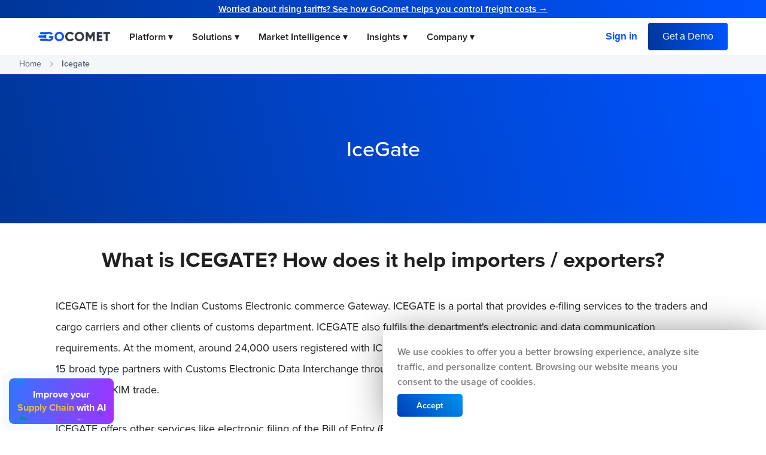

--- FILE ---
content_type: text/html; charset=utf-8
request_url: https://www.gocomet.com/icegate
body_size: 19347
content:
<!DOCTYPE html><html prefix="og: http://ogp.me/ns#" lang="en-US"><head><meta charSet="utf-8"/><title>ICEGATE - GoComet</title><meta name="viewport" content="width=device-width, initial-scale=1, shrink-to-fit=no"/><meta name="keywords" content="ICEGATE, Indian Customs Electronic commerce Gateway, e-filing services, digital customs"/><meta name="description" content="ICEGATE is short for the Indian Customs Electronic commerce Gateway. ICEGATE is a portal that provides e-filing services to the traders and cargo carriers and other clients of customs department."/><meta property="og:title" content="ICEGATE - GoComet"/><meta property="og:description" content="ICEGATE(Indian Customs Electronic commerce Gateway) is a portal that provides e-filing services to importers/exporters. Find GoComet&#x27;s Icegate resources."/><meta property="og:image" content="/website/static/images/meta/capture13.jpg"/><meta property="og:url" content="https://www.gocomet.com/icegate"/><meta name="next-head-count" content="9"/><script async="" src="https://www.googletagmanager.com/gtag/js?id=G-D1FBP02315"></script><script src="/website/js/gtag.js"></script><script>var NEW_RELIC_KEY = "NRBR-04a521e930e1bbac321";</script><script async="" type="text/javascript" src="/website/js/new_relic.js"></script><link rel="icon" type="image/x-icon" href="/website/static/images/icon/favicon.ico"/><link rel="stylesheet" data-href="https://use.typekit.net/anl8qub.css"/><link rel="alternate" hreflang="en-us" href="https://www.gocomet.com/icegate"/><link rel="alternate" hreflang="en-gb" href="https://www.gocomet.com/icegate"/><link rel="alternate" hreflang="en-in" href="https://www.gocomet.com/icegate"/><link rel="alternate" hreflang="en-au" href="https://www.gocomet.com/icegate"/><link rel="alternate" hreflang="en-nz" href="https://www.gocomet.com/icegate"/><link rel="alternate" hreflang="x-default" href="https://www.gocomet.com/icegate"/><script type="application/ld+json">{"@context":"https://schema.org","@type":"Corporation","name":"GoComet","url":"https://www.gocomet.com/","logo":"https://www.gocomet.com/website/static/images/logo/logo-dark.webp","potentialAction":{"@type":"SearchAction","target":"https://www.gocomet.com/search?q={search_term_string}","query-input":"required name=search_term_string"},"contactPoint":[{"@type":"ContactPoint","telephone":"+91 82911 64122","contactType":"customer service","areaServed":"IN","availableLanguage":"en"},{"@type":"ContactPoint","telephone":"+1 844-580-0551","contactType":"customer service","contactOption":"TollFree","areaServed":"US","availableLanguage":"en"},{"@type":"ContactPoint","telephone":"+65 3138 6213","contactType":"customer service","areaServed":"SG","availableLanguage":"en"}],"sameAs":["https://www.facebook.com/gocomet.in/","https://twitter.com/gocometcom","https://www.linkedin.com/company/go-comet"]}</script><script src="/website/js/mixpanel.js"></script><script>mixpanel.init("8d01ffee95c627743736f2eba248d364")</script><script type="application/ld+json">{"@context":"https://schema.org","@type":"BreadcrumbList","itemListElement":[{"@type":"ListItem","position":1,"name":"Home","item":"https://www.gocomet.com/"},{"@type":"ListItem","position":2,"name":"Icegate"}]}</script><link rel="preconnect" href="https://use.typekit.net" crossorigin /><noscript data-n-css=""></noscript><script defer="" nomodule="" src="/website/_next/static/chunks/polyfills-78c92fac7aa8fdd8.js"></script><script src="/website/_next/static/chunks/webpack-a7429eff667eab54.js" defer=""></script><script src="/website/_next/static/chunks/framework-56eb74ff06128874.js" defer=""></script><script src="/website/_next/static/chunks/main-ace52c77af035674.js" defer=""></script><script src="/website/_next/static/chunks/pages/_app-279de23b1c1ece7c.js" defer=""></script><script src="/website/_next/static/chunks/pages/icegate-fcf7a2429f85643b.js" defer=""></script><script src="/website/_next/static/HGNYE3mdlKtHp_uLaxY7m/_buildManifest.js" defer=""></script><script src="/website/_next/static/HGNYE3mdlKtHp_uLaxY7m/_ssgManifest.js" defer=""></script><style data-styled="" data-styled-version="6.1.8">.jMGvRX{position:fixed;overflow:hidden;right:15px;bottom:12px;z-index:2222;min-height:90px;min-width:90px;}/*!sc*/
@media only screen and (min-device-width:450px){.jMGvRX{min-height:100px;min-width:100px;}}/*!sc*/
.jMGvRX .inner-wrapper{position:fixed;overflow:hidden;right:15px;bottom:12px;z-index:2223;min-height:70px;min-width:70px;}/*!sc*/
@media only screen and (min-device-width:450px){.jMGvRX .inner-wrapper{min-height:100px;min-width:100px;}}/*!sc*/
.jMGvRX .loading-icon{background-image:url("data:image/svg+xml,%3Csvg width='52' height='52' xmlns='http://www.w3.org/2000/svg'%3E%3Cstyle%3E %23a %7B animation:x 2s infinite%7D @keyframes x %7B from %7B fill:transparent;stroke-width:10px;%7D to %7B fill:%23fff;%7D %7D %3C/style%3E%3Ccircle id='a' cx='26' cy='26' r='14' fill='%23fff' /%3E%3C/svg%3E")!important;cursor:pointer;opacity:0.8;}/*!sc*/
data-styled.g5[id="sc-ad85e899-0"]{content:"jMGvRX,"}/*!sc*/
.gJsTSC{animation-fill-mode:both;animation-duration:0.5s;animation-name:zoom;border:0;border-radius:34px 8px 34px 34px;bottom:6px;box-shadow:0 5px 4px 0 rgb(0 0 0 / 26%);background-color:#0054FF;background-image:url("data:image/svg+xml, %3Csvg xmlns='http://www.w3.org/2000/svg' width='52' height='52' viewBox='0 0 70 70'%3E%3Cg%3E%3Cg%3E%3Cpath fill='transparent' d='M35,0H61.3a8.76,8.76,0,0,1,8.76,8.76V35a35,35,0,0,1-35,35h0A35,35,0,0,1,0,35v0A35,35,0,0,1,35,0Z' /%3E%3Cpath fill='%23fff' d='M45.77,22.23H28.26A8.76,8.76,0,0,0,19.5,31V45.89a1.94,1.94,0,0,0,1.95,1.94H45.77a8.76,8.76,0,0,0,8.76-8.76V31A8.76,8.76,0,0,0,45.77,22.23ZM39.45,41H26.8a1.7,1.7,0,1,1,0-3.4H39.45a1.7,1.7,0,0,1,0,3.4Zm7.78-8.33H26.8a1.71,1.71,0,1,1,0-3.41H47.23a1.71,1.71,0,0,1,0,3.41Z' /%3E%3C/g%3E%3C/g%3E%3C/svg%3E");background-position:center;background-repeat:no-repeat;cursor:pointer;height:60px;width:60px;position:absolute;right:5px;z-index:9999;}/*!sc*/
@keyframes zoom{from{opacity:0;transform:scale3d(0.3,0.3,0.3);}50%{opacity:1;}}/*!sc*/
@media only screen and (min-device-width:320px) and (max-device-width:480px){.gJsTSC{height:50px;width:50px;}}/*!sc*/
.gJsTSC:focus{outline:0;}/*!sc*/
data-styled.g6[id="sc-ad85e899-1"]{content:"gJsTSC,"}/*!sc*/
.AzlWK{border-radius:4px;padding:14px 24px;cursor:pointer;outline:none;border:none;text-decoration:none;transition:0.3s all;}/*!sc*/
data-styled.g8[id="sc-a1cfd378-0"]{content:"AzlWK,"}/*!sc*/
.cdonSU{font-size:16px;background:linear-gradient(76deg, #003699, #0054ff 99%);color:#FFF;}/*!sc*/
.cdonSU:disabled{background:#c7c7c7;cursor:not-allowed;}/*!sc*/
.cdonSU :hover,.cdonSU :focus{box-shadow:rgb(0 0 0 / 20%) 0px 1px 8px 0px,rgb(0 0 0 / 14%) 0px 3px 4px 0px,rgb(0 0 0 / 12%) 0px 3px 3px -2px;}/*!sc*/
.cdonSU.grey{background:#aaa;color:#FFF;}/*!sc*/
data-styled.g9[id="sc-b82c4d1b-0"]{content:"cdonSU,"}/*!sc*/
body{font-family:proxima-nova,BlinkMacSystemFont,'Segoe UI',Ubuntu,sans-serif,system-ui;line-height:1.6;width:auto!important;margin:0;box-sizing:border-box;color:#202020;background-color:white;font-display:swap;}/*!sc*/
p{margin:0;}/*!sc*/
hr{margin:0;padding:0;}/*!sc*/
.text-center{text-align:center;}/*!sc*/
.text-right{text-align:right;}/*!sc*/
th{text-align:inherit;}/*!sc*/
.m-b-10{margin-bottom:10px;}/*!sc*/
.m-b-20{margin-bottom:20px;}/*!sc*/
.m-t-10{margin-top:10px;}/*!sc*/
.m-t-20{margin-top:20px;}/*!sc*/
.m-t-30{margin-top:30px;}/*!sc*/
.m-r-10{margin-right:10px;}/*!sc*/
.m-r-20{margin-right:20px;}/*!sc*/
.m-l-10{margin-left:10px;}/*!sc*/
.m-l-20{margin-left:20px;}/*!sc*/
.hide{display:none;}/*!sc*/
#nprogress{pointer-events:none;}/*!sc*/
#nprogress .bar{background:#4b72e5;position:fixed;z-index:1031;top:0;left:0;width:100%;height:3px;}/*!sc*/
#nprogress .peg{display:block;position:absolute;right:0px;width:100px;height:100%;box-shadow:0 0 10px #4b72e5,0 0 5px #4b72e5;opacity:1;-webkit-transform:rotate(3deg) translate(0px,-4px);-ms-transform:rotate(3deg) translate(0px,-4px);transform:rotate(3deg) translate(0px,-4px);}/*!sc*/
#nprogress .spinner{display:block;position:fixed;z-index:1031;top:15px;right:15px;}/*!sc*/
#nprogress .spinner-icon{width:18px;height:18px;box-sizing:border-box;border:solid 2px transparent;border-top-color:#4b72e5;border-left-color:#4b72e5;border-radius:50%;-webkit-animation:nprogress-spinner 400ms linear infinite;animation:nprogress-spinner 400ms linear infinite;}/*!sc*/
.nprogress-custom-parent{overflow:hidden;position:relative;}/*!sc*/
.nprogress-custom-parent #nprogress .spinner,.nprogress-custom-parent #nprogress .bar{position:absolute;}/*!sc*/
.custom-scroll-bar{scrollbar-color:#C1C2C1 #FFF;scrollbar-width:thin;}/*!sc*/
.custom-scroll-bar::-webkit-scrollbar{width:8px;height:8px;}/*!sc*/
.custom-scroll-bar::-webkit-scrollbar-track{overflow:hidden;}/*!sc*/
.custom-scroll-bar::-webkit-scrollbar-thumb{border-radius:5px;background-color:#C1C2C1;}/*!sc*/
.custom-scroll-bar::-webkit-scrollbar-thumb:hover{background-color:#9B9B9B;}/*!sc*/
.custom-scroll-bar::-webkit-scrollbar-thumb:active{background-color:#868E96;}/*!sc*/
data-styled.g13[id="sc-global-fDewlA1"]{content:"sc-global-fDewlA1,"}/*!sc*/
.aABqd{background-color:#f5f6f7;}/*!sc*/
.aABqd .breadcrumbs-container{box-sizing:border-box;width:95%;height:32px;margin:0 auto;}/*!sc*/
.aABqd ol{all:unset;display:flex;align-items:center;overflow:auto hidden;padding:4px 12px 4px 0;list-style:none;}/*!sc*/
.aABqd li{display:flex;align-items:center;color:#4E5971;font-size:14px;min-width:fit-content;}/*!sc*/
.aABqd li:last-child{font-weight:600;}/*!sc*/
.aABqd a{color:#4E5971;text-decoration:none;}/*!sc*/
.aABqd a:hover{color:#0054FF;text-decoration:underline;}/*!sc*/
.aABqd .arrow-icon{display:flex;margin:0 10px;color:#9299A7;}/*!sc*/
@media only screen and (min-width:1281px){.aABqd .breadcrumbs-container{max-width:90%;}.aABqd ol{padding-right:0;}.aABqd .arrow-icon{margin:0 16px;}}/*!sc*/
data-styled.g14[id="sc-80019ee8-0"]{content:"aABqd,"}/*!sc*/
.lbPgrp{width:95%;margin:0 auto;max-width:1280px;}/*!sc*/
@media only screen and (max-width:768px){.lbPgrp{width:95%;}}/*!sc*/
data-styled.g15[id="sc-95133525-0"]{content:"lbPgrp,"}/*!sc*/
@media only screen and (min-width:769px){.jsMVdd{display:none!important;}}/*!sc*/
data-styled.g18[id="sc-71ae8bca-2"]{content:"jsMVdd,"}/*!sc*/
@media only screen and (max-width:768px){.jhSsYj{display:none!important;}}/*!sc*/
data-styled.g19[id="sc-71ae8bca-3"]{content:"jhSsYj,"}/*!sc*/
.bDjPhd{display:grid;grid-template-columns:repeat(4,1fr);row-gap:2rem;}/*!sc*/
.bDjPhd h4{margin:0 0 1rem 0;position:relative;font-size:1rem;font-weight:600;}/*!sc*/
.bDjPhd ul{list-style:none;margin:0;padding:0;}/*!sc*/
.bDjPhd ul li:not(:last-child){margin-bottom:0.8rem;}/*!sc*/
.bDjPhd ul a{font-size:14px;color:#B5BFD1;}/*!sc*/
.bDjPhd ul a:hover{color:#FFF;}/*!sc*/
@media screen and (max-width:960px){.bDjPhd{grid-template-columns:repeat(2,1fr);}}/*!sc*/
data-styled.g24[id="sc-2c20ce36-0"]{content:"bDjPhd,"}/*!sc*/
.liscXT{padding:2rem 0;}/*!sc*/
.liscXT ul{list-style:none;color:white;margin:0;padding:0;}/*!sc*/
.liscXT ul li{margin:0;padding:0;cursor:pointer;}/*!sc*/
.liscXT ul li:not(:last-child){margin-bottom:2.25rem;}/*!sc*/
.liscXT a{color:white;text-decoration:none;}/*!sc*/
.liscXT .footer-toggle{display:flex;justify-content:space-between;align-items:center;}/*!sc*/
.liscXT h3{margin:0;}/*!sc*/
.liscXT h4{font-weight:400;font-size:1rem;}/*!sc*/
.liscXT .footer-content li{transition:all 1s ease-in-out;margin-left:0.5rem;}/*!sc*/
.liscXT .footer-content li:not(:last-child){margin-bottom:1rem;}/*!sc*/
data-styled.g25[id="sc-1b758da8-0"]{content:"liscXT,"}/*!sc*/
.eDfilY{display:flex;align-items:center;justify-content:space-between;margin:3rem 0;gap:1.5rem;color:#FFF;}/*!sc*/
.eDfilY a{text-decoration:none;}/*!sc*/
.eDfilY .platform-wrapper{display:flex;align-items:center;}/*!sc*/
.eDfilY .platform-wrapper .stars-icon{margin-left:12px;}/*!sc*/
.eDfilY .platform-wrapper .stars-icon svg{margin-right:4px;}/*!sc*/
data-styled.g26[id="sc-5600b4eb-0"]{content:"eDfilY,"}/*!sc*/
.iPcCQl{display:flex;flex-direction:column;}/*!sc*/
@media screen and (max-width:768px){.iPcCQl{align-items:center;}}/*!sc*/
data-styled.g27[id="sc-332f8739-0"]{content:"iPcCQl,"}/*!sc*/
.iNUrxx a{display:inline-flex;align-items:center;}/*!sc*/
.iNUrxx img{margin:0 1rem 0 0;}/*!sc*/
.iNUrxx p{font-size:1rem;}/*!sc*/
.iNUrxx span{font-size:0.8rem;font-weight:400;font-style:italic;color:#B5BFD1;text-decoration:underline;}/*!sc*/
@media screen and (max-width:768px){.iNUrxx a{flex-direction:column;align-items:center;}.iNUrxx div{text-align:center;}.iNUrxx div p br{display:none;}.iNUrxx .sustainability-img-container{margin:0 0 1rem 0;}}/*!sc*/
data-styled.g28[id="sc-332f8739-1"]{content:"iNUrxx,"}/*!sc*/
.cIbQGf ul{display:flex;align-items:center;justify-content:end;}/*!sc*/
.cIbQGf ul li:not(:last-child){margin:0 1rem 0 0;}/*!sc*/
.cIbQGf ul li a{display:inline-flex;padding:8px;border-radius:8px;background-color:#1a316c;transition:all 0.3s ease 0s;}/*!sc*/
.cIbQGf ul li a img{width:24px;height:24px;}/*!sc*/
.cIbQGf ul li a:hover{background-color:#436CB9;}/*!sc*/
data-styled.g29[id="sc-332f8739-2"]{content:"cIbQGf,"}/*!sc*/
.iPioeY{background-color:#0C214C;width:100%;padding:64px 0 84px;color:#FFF;}/*!sc*/
.iPioeY a{text-decoration:none;color:#FFF;font-size:14px;position:relative;}/*!sc*/
.iPioeY .hover-underline::after{background:none repeat scroll 0 0 transparent;bottom:0;content:'';display:block;height:1px;left:50%;position:absolute;background:#FFF;transition:width 0.3s ease 0s,left 0.3s ease 0s;width:0;}/*!sc*/
.iPioeY .hover-underline:hover::after{width:100%;left:0;}/*!sc*/
@media screen and (max-width:960px){.iPioeY{padding:48px 0;}}/*!sc*/
data-styled.g30[id="sc-7e4fb72c-0"]{content:"iPioeY,"}/*!sc*/
.jLQsNx{display:flex;align-items:center;padding:16px 0;border-bottom:1px solid #84a6ca;}/*!sc*/
.jLQsNx img{margin:0 1rem 0 0;}/*!sc*/
.jLQsNx p{display:flex;align-items:center;font-weight:300;font-size:0.8rem;}/*!sc*/
.jLQsNx p svg{margin-right:8px;}/*!sc*/
@media screen and (max-width:768px){.jLQsNx{flex-direction:column;}.jLQsNx img{margin:0 0 1rem 0;}}/*!sc*/
data-styled.g31[id="sc-7e4fb72c-1"]{content:"jLQsNx,"}/*!sc*/
.dzdbbM{display:flex;width:100%;justify-content:flex-start;padding:3rem 0;}/*!sc*/
.dzdbbM .hide-mobile{flex-grow:1;}/*!sc*/
.dzdbbM ul{list-style:none;padding:0;margin:0;}/*!sc*/
@media screen and (max-width:768px){.dzdbbM{flex-direction:column;padding:0 0 2rem 0;}}/*!sc*/
data-styled.g32[id="sc-7e4fb72c-2"]{content:"dzdbbM,"}/*!sc*/
.jkSTNb{display:flex;justify-content:space-between;align-items:center;padding:20px 0;border-top:1px solid #84a6ca;}/*!sc*/
.jkSTNb .flag-section{display:flex;align-items:center;}/*!sc*/
.jkSTNb .flag-section .flag-img{display:flex;margin-left:8px;}/*!sc*/
.jkSTNb .footer-bottom-link{margin-right:48px;}/*!sc*/
.jkSTNb ul{margin:0;padding:0;}/*!sc*/
.jkSTNb li{display:inline-block;list-style:none;font-size:14px;}/*!sc*/
@media screen and (max-width:768px){.jkSTNb li{display:block;text-align:left;font-size:16px;}}/*!sc*/
@media screen and (max-width:768px){.jkSTNb{flex-direction:column;}.jkSTNb .flag-section{margin-bottom:1rem;}}/*!sc*/
@media screen and (max-width:576px){.jkSTNb .footer-bottom-link{margin-right:24px;}}/*!sc*/
data-styled.g33[id="sc-7e4fb72c-3"]{content:"jkSTNb,"}/*!sc*/
.cLhBYG{height:100%;}/*!sc*/
.cLhBYG .no-footer-nav-wrapper{min-height:64px;position:sticky;top:0;left:0;z-index:1000;}/*!sc*/
data-styled.g50[id="sc-19b2bec2-0"]{content:"cLhBYG,"}/*!sc*/
.iYbdXa{font-size:16px;background:none;color:#0054FF;font-weight:bold;}/*!sc*/
.iYbdXa:hover{background-color:#d9e6fa;}/*!sc*/
.iYbdXa:focus{background-color:#B3DAFD;}/*!sc*/
data-styled.g51[id="sc-4813fd1b-0"]{content:"iYbdXa,"}/*!sc*/
.kOyGTX{z-index:1;position:absolute;top:-1.5rem;left:98%;padding:1rem;box-sizing:content-box;animation:jWpuuN 0.2s;}/*!sc*/
@media only screen and (max-width:960px){.kOyGTX{position:static;}}/*!sc*/
.kOyGTX >ul{padding:0.25rem 0.75rem!important;border-radius:4px;background-color:white;box-shadow:0 0 30px 0 rgba(0, 0, 0, 0.15);}/*!sc*/
.kOyGTX >ul >li >div .product-name{color:unset!important;font-weight:unset!important;}/*!sc*/
.kOyGTX >ul >li >div .cta-text{display:flex;align-items:center;color:#0054FF;}/*!sc*/
@media only screen and (max-width:960px){.kOyGTX >ul{box-shadow:none;padding:0;}}/*!sc*/
data-styled.g54[id="sc-7e4216b2-0"]{content:"kOyGTX,"}/*!sc*/
.jpqqSi{position:relative;z-index:1;}/*!sc*/
.jpqqSi a{flex:1;text-decoration:none;color:currentcolor;}/*!sc*/
.jpqqSi >div{position:relative;display:flex;justify-content:space-between;width:max-content;max-width:16rem;min-width:13rem;margin:0.25rem 0;padding:0.5rem;color:#202020;cursor:pointer;transition:border 0.3s;}/*!sc*/
.jpqqSi >div >div{display:none;padding:1rem;}/*!sc*/
@media only screen and (max-width:960px){.jpqqSi >div >div{padding:0;width:100%;}}/*!sc*/
.jpqqSi >div .mobile-carriers{display:none!important;}/*!sc*/
@media only screen and (max-width:960px){.jpqqSi >div .mobile-carriers{display:block!important;padding:0.5rem;background-color:#F0F1F3;}.jpqqSi >div .mobile-carriers .carriers-wrapper{display:none;}.jpqqSi >div .mobile-carriers label{position:unset;display:flex;align-items:center;justify-content:space-between;margin:0;color:#0054FF;font-size:0.9rem;font-weight:500;padding:0;}.jpqqSi >div .mobile-carriers label svg{transform:rotate(90deg)!important;width:18px;height:18px;}.jpqqSi >div .mobile-carriers input{display:none;}.jpqqSi >div .mobile-carriers input:checked+.carriers-wrapper{display:flex;flex-direction:column;justify-content:center;align-items:center;border:none;}.jpqqSi >div .mobile-carriers input:checked+.carriers-wrapper a{color:#777;}}/*!sc*/
@media only screen and (max-width:960px){.jpqqSi >div{margin:0.25rem 0;}}/*!sc*/
@media only screen and (min-width:961px){.jpqqSi:hover>div{background-color:#F5F7FA;border-radius:6px;color:#0054FF;}.jpqqSi:hover>div>div{display:block;}.jpqqSi label,.jpqqSi input{display:none;}}/*!sc*/
@media only screen and (max-width:960px){.jpqqSi label,.jpqqSi input{display:flex;}.jpqqSi label{position:absolute;top:0.5rem;right:3rem;}.jpqqSi input{position:absolute;width:fit-content!important;height:unset!important;right:0;}.jpqqSi input:checked~div{background-color:#F5F7FA;border-radius:6px;color:#0054FF;}.jpqqSi input:checked~div>div{display:block;margin-top:1rem;}.jpqqSi >div{padding:0 0.5rem;}}/*!sc*/
.jxDFGJ{position:relative;z-index:1;}/*!sc*/
.jxDFGJ a{flex:1;text-decoration:none;color:currentcolor;}/*!sc*/
.jxDFGJ >div{position:relative;display:flex;justify-content:space-between;width:max-content;max-width:16rem;min-width:13rem;margin:0.25rem 0;padding:0.5rem;color:#202020;cursor:pointer;transition:border 0.3s;}/*!sc*/
.jxDFGJ >div >div{display:none;padding:1rem;}/*!sc*/
@media only screen and (max-width:960px){.jxDFGJ >div >div{padding:0;width:100%;}}/*!sc*/
.jxDFGJ >div .mobile-carriers{display:none!important;}/*!sc*/
@media only screen and (max-width:960px){.jxDFGJ >div .mobile-carriers{display:block!important;padding:0.5rem;background-color:#F0F1F3;}.jxDFGJ >div .mobile-carriers .carriers-wrapper{display:none;}.jxDFGJ >div .mobile-carriers label{position:unset;display:flex;align-items:center;justify-content:space-between;margin:0;color:#0054FF;font-size:0.9rem;font-weight:500;padding:0;}.jxDFGJ >div .mobile-carriers label svg{transform:rotate(90deg)!important;width:18px;height:18px;}.jxDFGJ >div .mobile-carriers input{display:none;}.jxDFGJ >div .mobile-carriers input:checked+.carriers-wrapper{display:flex;flex-direction:column;justify-content:center;align-items:center;border:none;}.jxDFGJ >div .mobile-carriers input:checked+.carriers-wrapper a{color:#777;}}/*!sc*/
@media only screen and (max-width:960px){.jxDFGJ >div{margin:0.25rem 0;}}/*!sc*/
@media only screen and (min-width:961px){.jxDFGJ:hover>div{background-color:#F5F7FA;border-radius:6px;color:#0054FF;}.jxDFGJ:hover>div>div{display:block;}.jxDFGJ label,.jxDFGJ input{display:none;}}/*!sc*/
@media only screen and (max-width:960px){.jxDFGJ label,.jxDFGJ input{display:flex;}.jxDFGJ label{position:absolute;top:0.5rem;right:3rem;}.jxDFGJ input{position:absolute;width:fit-content!important;height:unset!important;right:0;}.jxDFGJ input:checked~div{background-color:#F5F7FA;border-radius:6px;color:#0054FF;}.jxDFGJ input:checked~div>div{display:block;margin-top:1rem;}.jxDFGJ >div{padding:0 0.5rem;}.jxDFGJ>div{min-width:70vw!important;}.jxDFGJ label{top:0.5rem;}.jxDFGJ label span{color:#0054FF;}}/*!sc*/
.kJZIbj{position:relative;z-index:1;}/*!sc*/
.kJZIbj a{flex:1;text-decoration:none;color:currentcolor;}/*!sc*/
.kJZIbj >div{position:relative;display:flex;justify-content:space-between;width:max-content;max-width:17rem;min-width:17rem;margin:0.25rem 0;padding:0.5rem;color:#202020;cursor:pointer;transition:border 0.3s;}/*!sc*/
.kJZIbj >div >div{display:none;padding:1rem;}/*!sc*/
@media only screen and (max-width:960px){.kJZIbj >div >div{padding:0;width:100%;}}/*!sc*/
.kJZIbj >div .mobile-carriers{display:none!important;}/*!sc*/
@media only screen and (max-width:960px){.kJZIbj >div .mobile-carriers{display:block!important;padding:0.5rem;background-color:#F0F1F3;}.kJZIbj >div .mobile-carriers .carriers-wrapper{display:none;}.kJZIbj >div .mobile-carriers label{position:unset;display:flex;align-items:center;justify-content:space-between;margin:0;color:#0054FF;font-size:0.9rem;font-weight:500;padding:0;}.kJZIbj >div .mobile-carriers label svg{transform:rotate(90deg)!important;width:18px;height:18px;}.kJZIbj >div .mobile-carriers input{display:none;}.kJZIbj >div .mobile-carriers input:checked+.carriers-wrapper{display:flex;flex-direction:column;justify-content:center;align-items:center;border:none;}.kJZIbj >div .mobile-carriers input:checked+.carriers-wrapper a{color:#777;}}/*!sc*/
@media only screen and (max-width:960px){.kJZIbj >div{margin:0.25rem 0;}}/*!sc*/
@media only screen and (min-width:961px){.kJZIbj:hover>div{background-color:#F5F7FA;border-radius:6px;color:#0054FF;}.kJZIbj:hover>div>div{display:block;}.kJZIbj label,.kJZIbj input{display:none;}}/*!sc*/
@media only screen and (max-width:960px){.kJZIbj label,.kJZIbj input{display:flex;}.kJZIbj label{position:absolute;top:0.5rem;right:3rem;}.kJZIbj input{position:absolute;width:fit-content!important;height:unset!important;right:0;}.kJZIbj input:checked~div{background-color:#F5F7FA;border-radius:6px;color:#0054FF;}.kJZIbj input:checked~div>div{display:block;margin-top:1rem;}.kJZIbj >div{padding:0 0.5rem;}}/*!sc*/
.byMZfE{position:relative;z-index:1;}/*!sc*/
.byMZfE a{flex:1;text-decoration:none;color:currentcolor;}/*!sc*/
.byMZfE >div{position:relative;display:flex;justify-content:space-between;width:max-content;max-width:16rem;min-width:13rem;margin:0.25rem 0;padding:0.5rem;color:#202020;cursor:pointer;transition:border 0.3s;}/*!sc*/
.byMZfE >div >div{display:none;padding:1rem;}/*!sc*/
@media only screen and (max-width:960px){.byMZfE >div >div{padding:0;width:100%;}}/*!sc*/
.byMZfE >div .mobile-carriers{display:none!important;}/*!sc*/
@media only screen and (max-width:960px){.byMZfE >div .mobile-carriers{display:block!important;padding:0.5rem;background-color:#F0F1F3;}.byMZfE >div .mobile-carriers .carriers-wrapper{display:none;}.byMZfE >div .mobile-carriers label{position:unset;display:flex;align-items:center;justify-content:space-between;margin:0;color:#0054FF;font-size:0.9rem;font-weight:500;padding:0;}.byMZfE >div .mobile-carriers label svg{transform:rotate(90deg)!important;width:18px;height:18px;}.byMZfE >div .mobile-carriers input{display:none;}.byMZfE >div .mobile-carriers input:checked+.carriers-wrapper{display:flex;flex-direction:column;justify-content:center;align-items:center;border:none;}.byMZfE >div .mobile-carriers input:checked+.carriers-wrapper a{color:#777;}}/*!sc*/
@media only screen and (max-width:960px){.byMZfE >div{margin:0.25rem 0;max-width:88%!important;}}/*!sc*/
@media only screen and (min-width:961px){.byMZfE:hover>div{background-color:#F5F7FA;border-radius:6px;color:#0054FF;}.byMZfE:hover>div>div{display:block;}.byMZfE label,.byMZfE input{display:none;}}/*!sc*/
@media only screen and (max-width:960px){.byMZfE{max-width:unset!important;width:unset!important;}.byMZfE label,.byMZfE input{display:flex;}.byMZfE label{margin:0 -12px 0 0!important;position:absolute;top:0.5rem;right:3rem;}.byMZfE input{position:absolute;width:fit-content!important;height:unset!important;right:0;}.byMZfE input:checked~div{background-color:#F5F7FA;border-radius:6px;color:#0054FF;}.byMZfE input:checked~div>div{display:block;margin-top:1rem;}.byMZfE >div{padding:0 0.5rem;}.byMZfE>div{min-width:75vw!important;}}/*!sc*/
data-styled.g55[id="sc-7e4216b2-1"]{content:"jpqqSi,jxDFGJ,kJZIbj,byMZfE,"}/*!sc*/
.fwElxN{width:100%;padding-top:10px;}/*!sc*/
.fwElxN .carrier-container{display:grid;grid-template-columns:repeat(3,1fr);gap:1rem;}/*!sc*/
.fwElxN .carrier-container p{padding:3px 0;}/*!sc*/
.fwElxN .carrier-container li{text-align:center;}/*!sc*/
.fwElxN .carrier-container img{width:72px;max-height:36px;}/*!sc*/
@media only screen and (max-width:960px){.fwElxN{width:300px;padding-left:0.5rem;}}/*!sc*/
data-styled.g56[id="sc-7e4216b2-2"]{content:"fwElxN,"}/*!sc*/
.fyKfZO{display:flex;}/*!sc*/
.fyKfZO span{color:#0054FF;}/*!sc*/
.fyKfZO .desktop-dropdown-icon{display:inline;}/*!sc*/
@media only screen and (max-width:960px){.fyKfZO .desktop-dropdown-icon{display:none;}}/*!sc*/
data-styled.g57[id="sc-cff66040-0"]{content:"fyKfZO,"}/*!sc*/
.dRzdBa{width:100%;padding:8px 10px 8px 27px;border-top:1px solid #DBDDE2;}/*!sc*/
.dRzdBa .contact-sales-button{display:flex;align-items:center;border:none;background:transparent;outline:none;cursor:pointer;}/*!sc*/
.dRzdBa .contact-sales-text{font-size:14px;font-weight:500;padding:0;padding-bottom:4px;margin-right:4px;color:#0054FF;}/*!sc*/
@media only screen and (max-width:960px){.dRzdBa{padding-left:16px;}}/*!sc*/
data-styled.g58[id="sc-e4495ef0-0"]{content:"dRzdBa,"}/*!sc*/
.iZUAza{display:flex;padding:0.5rem 0 0.5rem 2rem;border-top:1px solid #f5f6f7;}/*!sc*/
.iZUAza a{display:flex;align-items:center;font-weight:600;margin-right:1.5rem;text-decoration:none;color:#0054FF;}/*!sc*/
.iZUAza a:first-child svg{margin-left:4px;}/*!sc*/
.iZUAza a:first-child:hover svg path{fill:#0054FF;}/*!sc*/
@media only screen and (max-width:960px){.iZUAza{flex-direction:column;padding:12px 16px;border:none;}.iZUAza a{margin-right:0;}.iZUAza a:first-child{display:none;}.iZUAza a:not(:last-child){margin-bottom:1.5rem;}}/*!sc*/
data-styled.g59[id="sc-def9c4eb-0"]{content:"iZUAza,"}/*!sc*/
.fNwpqp{position:relative;margin-left:2rem;z-index:1;transition:background 0.35s ease-out;}/*!sc*/
.fNwpqp label,.fNwpqp input{cursor:pointer;font-weight:600;}/*!sc*/
.fNwpqp input{width:0;opacity:0;margin:0;}/*!sc*/
@media only screen and (max-width:1060px){.fNwpqp label,.fNwpqp input{font-size:14px;}}/*!sc*/
@media only screen and (min-width:961px){.fNwpqp:hover>div{display:block;}}/*!sc*/
@media only screen and (max-width:960px){.fNwpqp{margin:0;padding:0;border-bottom:1px solid #cecece;background:#FFF;}.fNwpqp label{display:flex;justify-content:space-between;margin:0 1rem;padding:1rem 0;}.fNwpqp input{position:absolute;width:100%;height:100%;top:0;left:0;opacity:0;-webkit-tap-highlight-color:transparent;-webkit-touch-callout:none;-webkit-user-select:none;-khtml-user-select:none;-moz-user-select:none;-ms-user-select:none;user-select:none;}.fNwpqp input:focus{outline:none!important;}.fNwpqp input:checked{height:60px;}.fNwpqp input:checked~div{display:block;}}/*!sc*/
data-styled.g60[id="sc-891d34c1-0"]{content:"fNwpqp,"}/*!sc*/
.cYdmEi{display:none;z-index:1;position:absolute;top:100%;padding:1rem 0;box-sizing:content-box;animation:iraGRB 0.3s;left:-235px;left:-160px;}/*!sc*/
.cYdmEi .dropdown-holder::after{content:'';position:absolute;top:-4px;left:45%;border-width:10px;border-style:solid;border-color:transparent transparent #FFF transparent;}/*!sc*/
.cYdmEi .dropdown-holder::after{content:'';position:absolute;top:-4px;left:19%;border-width:10px;border-style:solid;border-color:transparent transparent #FFF transparent;}/*!sc*/
@media only screen and (max-width:1240px){.cYdmEi .dropdown-holder::after{left:45%;}.cYdmEi .dropdown-holder::after{left:28%;}}/*!sc*/
@media only screen and (max-width:960px){.cYdmEi .dropdown-holder{padding:1rem;background-color:#f5f6f7;}.cYdmEi .dropdown-holder::after{display:none;}}/*!sc*/
@media only screen and (max-width:960px){.cYdmEi{position:static;padding:0;}}/*!sc*/
.cYdmEi>div{padding:1rem;border-radius:8px;background-color:white;box-shadow:0 0 30px 0 rgba(0, 0, 0, 0.15);}/*!sc*/
@media only screen and (max-width:960px){.cYdmEi>div{box-shadow:none;padding:0;}}/*!sc*/
.cYdmEi .overview-text-links{display:flex;justify-content:space-between;width:34rem;flex-wrap:wrap;}/*!sc*/
.cYdmEi .overview-text-links >li{max-width:16rem;}/*!sc*/
.cYdmEi .overview-text-links >li >div{flex-direction:column;}/*!sc*/
.cYdmEi .overview-text-links >li >div .product-name{color:#0054FF;font-weight:600;}/*!sc*/
.cYdmEi .overview-text-links >li >div .overview-text{margin-top:8px;font-size:0.85rem;color:#777!important;font-weight:500;}/*!sc*/
.cYdmEi .overview-text-links >li >div p:nth-of-type(2){font-size:0.85rem;color:#777!important;font-weight:500;}/*!sc*/
@media only screen and (max-width:960px){.cYdmEi .overview-text-links{width:100%;flex-direction:column;}.cYdmEi .overview-text-links >li{width:100%;max-width:unset;}.cYdmEi .overview-text-links >li >div{width:100%;max-width:100%;}}/*!sc*/
.cYdmEi .platform-overview{margin-top:10px;}/*!sc*/
.cYdmEi .platform-overview >li>div{min-width:100%;}/*!sc*/
.cYdmEi .platform-overview a{color:#0054FF;font-weight:600;}/*!sc*/
.cYdmEi .platform-overview .overview-text{font-size:0.85rem;color:#777!important;font-weight:400;}/*!sc*/
.cYdmEi .highlight-dropdown-wrapper{display:flex;flex-direction:column;justify-content:space-between;width:100%;position:relative;overflow:hidden;}/*!sc*/
.cYdmEi .highlight-dropdown-wrapper .dropdown-right-items{padding:1rem 1rem 1.5rem;}/*!sc*/
@media only screen and (max-width:960px){.cYdmEi .highlight-dropdown-wrapper .dropdown-right-items{padding:1rem;}.cYdmEi .highlight-dropdown-wrapper .dropdown-right-items .overview-text-links{gap:1rem;}}/*!sc*/
.cYdmEi .products-dropdown{display:flex;padding:0;}/*!sc*/
.cYdmEi .products-dropdown .products-dropdown-items{display:flex;padding:2rem 1rem 1rem;gap:0;}/*!sc*/
.cYdmEi .products-dropdown .products-dropdown-items ul{width:unset!important;flex-direction:column;justify-content:unset;}/*!sc*/
.cYdmEi .products-dropdown .products-dropdown-items ul li h4{margin:0;padding:0 0.75rem 0.75rem;color:#9B9B9B;}/*!sc*/
.cYdmEi .products-dropdown .globe-icon{position:absolute;right:-45px;bottom:-75px;width:300px;background-color:#FFF;}/*!sc*/
@media only screen and (max-width:960px){.cYdmEi .products-dropdown .globe-icon{display:none;}}/*!sc*/
.cYdmEi .products-dropdown .settings-icon{position:absolute;right:0;bottom:0;width:250px;background-color:#FFF;}/*!sc*/
.cYdmEi .products-dropdown .bulb-icon{position:absolute;right:5px;bottom:0;width:254px;height:306px;background-color:#FFF;z-index:0;}/*!sc*/
@media only screen and (max-width:1060px){.cYdmEi .products-dropdown{gap:unset;}.cYdmEi .products-dropdown .products-dropdown-items{gap:0.5rem;}}/*!sc*/
@media only screen and (max-width:960px){.cYdmEi .products-dropdown{flex-direction:column;}.cYdmEi .products-dropdown .products-dropdown-items{flex-direction:column;padding:0;gap:unset;min-width:unset;}.cYdmEi .products-dropdown .products-dropdown-items .overview-text-links{gap:12px;padding:12px;border-bottom:1px solid #DBDDE2;}.cYdmEi .products-dropdown .products-dropdown-items .overview-text-links li{width:100%;}.cYdmEi .products-dropdown .products-dropdown-items .overview-text-links h4{margin-top:0.5rem;padding:0 0.5rem 0rem;}}/*!sc*/
@media only screen and (max-width:1066px){.cYdmEi{top:88%;}}/*!sc*/
.kvBQki{display:none;z-index:1;position:absolute;top:100%;padding:1rem 0;box-sizing:content-box;animation:iraGRB 0.3s;left:-235px;left:-160px;}/*!sc*/
.kvBQki .dropdown-holder::after{content:'';position:absolute;top:-4px;left:45%;border-width:10px;border-style:solid;border-color:transparent transparent #FFF transparent;}/*!sc*/
.kvBQki .dropdown-holder::after{content:'';position:absolute;top:-4px;left:19%;border-width:10px;border-style:solid;border-color:transparent transparent #FFF transparent;}/*!sc*/
@media only screen and (max-width:1240px){.kvBQki .dropdown-holder::after{left:45%;}.kvBQki .dropdown-holder::after{left:28%;}}/*!sc*/
@media only screen and (max-width:960px){.kvBQki .dropdown-holder{padding:1rem;background-color:#f5f6f7;}.kvBQki .dropdown-holder::after{display:none;}}/*!sc*/
@media only screen and (max-width:960px){.kvBQki{position:static;padding:0;}}/*!sc*/
.kvBQki>div{padding:1rem;border-radius:8px;background-color:white;box-shadow:0 0 30px 0 rgba(0, 0, 0, 0.15);}/*!sc*/
@media only screen and (max-width:960px){.kvBQki>div{box-shadow:none;padding:0;}}/*!sc*/
.kvBQki .overview-text-links{display:flex;justify-content:space-between;width:34rem;flex-wrap:wrap;}/*!sc*/
.kvBQki .overview-text-links >li{max-width:22.5rem;}/*!sc*/
.kvBQki .overview-text-links >li >div{flex-direction:column;}/*!sc*/
.kvBQki .overview-text-links >li >div .product-name{color:#0054FF;font-weight:600;}/*!sc*/
.kvBQki .overview-text-links >li >div .overview-text{margin-top:8px;font-size:0.85rem;color:#777!important;font-weight:500;}/*!sc*/
.kvBQki .overview-text-links >li >div p:nth-of-type(2){font-size:0.85rem;color:#777!important;font-weight:500;}/*!sc*/
@media only screen and (max-width:960px){.kvBQki .overview-text-links{width:100%;flex-direction:column;}.kvBQki .overview-text-links >li{width:100%;max-width:unset;}.kvBQki .overview-text-links >li >div{width:100%;max-width:100%;}}/*!sc*/
.kvBQki .platform-overview{margin-top:10px;}/*!sc*/
.kvBQki .platform-overview >li>div{min-width:100%;}/*!sc*/
.kvBQki .platform-overview a{color:#0054FF;font-weight:600;}/*!sc*/
.kvBQki .platform-overview .overview-text{font-size:0.85rem;color:#777!important;font-weight:400;}/*!sc*/
.kvBQki .highlight-dropdown-wrapper{display:flex;flex-direction:column;justify-content:space-between;width:100%;position:relative;}/*!sc*/
.kvBQki .highlight-dropdown-wrapper .dropdown-right-items{padding:1rem 1rem 1.5rem;}/*!sc*/
@media only screen and (max-width:960px){.kvBQki .highlight-dropdown-wrapper .dropdown-right-items{padding:1rem;}.kvBQki .highlight-dropdown-wrapper .dropdown-right-items .overview-text-links{gap:1rem;}}/*!sc*/
.kvBQki .products-dropdown{display:flex;padding:0;}/*!sc*/
.kvBQki .products-dropdown .products-dropdown-items{display:flex;padding:2rem 1rem 1rem;gap:1rem;}/*!sc*/
.kvBQki .products-dropdown .products-dropdown-items ul{width:unset!important;flex-direction:column;justify-content:unset;}/*!sc*/
.kvBQki .products-dropdown .products-dropdown-items ul li h4{margin:0;padding:0 0.75rem 0.75rem;color:#9B9B9B;}/*!sc*/
.kvBQki .products-dropdown .globe-icon{position:absolute;right:-45px;bottom:-75px;width:300px;background-color:#FFF;}/*!sc*/
@media only screen and (max-width:960px){.kvBQki .products-dropdown .globe-icon{display:none;}}/*!sc*/
.kvBQki .products-dropdown .settings-icon{position:absolute;right:0;bottom:0;width:250px;background-color:#FFF;}/*!sc*/
.kvBQki .products-dropdown .bulb-icon{position:absolute;right:5px;bottom:0;width:254px;height:306px;background-color:#FFF;z-index:0;}/*!sc*/
@media only screen and (max-width:1060px){.kvBQki .products-dropdown{gap:unset;}.kvBQki .products-dropdown .products-dropdown-items{gap:0.5rem;}}/*!sc*/
@media only screen and (max-width:960px){.kvBQki .products-dropdown{flex-direction:column;}.kvBQki .products-dropdown .products-dropdown-items{flex-direction:column;padding:0;gap:unset;min-width:unset;}.kvBQki .products-dropdown .products-dropdown-items .overview-text-links{gap:12px;padding:12px;border-bottom:1px solid #DBDDE2;}.kvBQki .products-dropdown .products-dropdown-items .overview-text-links li{width:100%;}.kvBQki .products-dropdown .products-dropdown-items .overview-text-links h4{margin-top:0.5rem;padding:0 0.5rem 0rem;}}/*!sc*/
@media only screen and (max-width:1066px){.kvBQki{top:88%;}}/*!sc*/
.gfVBrt{display:none;z-index:1;position:absolute;top:100%;padding:1rem 0;box-sizing:content-box;animation:iraGRB 0.3s;left:-235px;left:-160px;}/*!sc*/
.gfVBrt .dropdown-holder::after{content:'';position:absolute;top:-4px;left:45%;border-width:10px;border-style:solid;border-color:transparent transparent #FFF transparent;}/*!sc*/
.gfVBrt .dropdown-holder::after{content:'';position:absolute;top:-4px;left:19%;border-width:10px;border-style:solid;border-color:transparent transparent #FFF transparent;}/*!sc*/
@media only screen and (max-width:1240px){.gfVBrt .dropdown-holder::after{left:45%;}.gfVBrt .dropdown-holder::after{left:28%;}}/*!sc*/
@media only screen and (max-width:960px){.gfVBrt .dropdown-holder{padding:1rem;background-color:#f5f6f7;}.gfVBrt .dropdown-holder::after{display:none;}}/*!sc*/
@media only screen and (max-width:960px){.gfVBrt{position:static;padding:0;}}/*!sc*/
.gfVBrt>div{padding:1rem;border-radius:8px;background-color:white;box-shadow:0 0 30px 0 rgba(0, 0, 0, 0.15);}/*!sc*/
@media only screen and (max-width:960px){.gfVBrt>div{box-shadow:none;padding:0;}}/*!sc*/
.gfVBrt .overview-text-links{display:flex;justify-content:space-between;width:34rem;flex-wrap:wrap;}/*!sc*/
.gfVBrt .overview-text-links >li{max-width:16rem;}/*!sc*/
.gfVBrt .overview-text-links >li >div{flex-direction:column;}/*!sc*/
.gfVBrt .overview-text-links >li >div .product-name{color:#0054FF;font-weight:600;}/*!sc*/
.gfVBrt .overview-text-links >li >div .overview-text{margin-top:8px;font-size:0.85rem;color:#777!important;font-weight:500;}/*!sc*/
.gfVBrt .overview-text-links >li >div p:nth-of-type(2){font-size:0.85rem;color:#777!important;font-weight:500;}/*!sc*/
@media only screen and (max-width:960px){.gfVBrt .overview-text-links{width:100%;flex-direction:column;}.gfVBrt .overview-text-links >li{width:100%;max-width:unset;}.gfVBrt .overview-text-links >li >div{width:100%;max-width:100%;}}/*!sc*/
.gfVBrt .platform-overview{margin-top:10px;}/*!sc*/
.gfVBrt .platform-overview >li>div{min-width:100%;}/*!sc*/
.gfVBrt .platform-overview a{color:#0054FF;font-weight:600;}/*!sc*/
.gfVBrt .platform-overview .overview-text{font-size:0.85rem;color:#777!important;font-weight:400;}/*!sc*/
.gfVBrt .highlight-dropdown-wrapper{display:flex;flex-direction:column;justify-content:space-between;width:100%;position:relative;}/*!sc*/
.gfVBrt .highlight-dropdown-wrapper .dropdown-right-items{padding:1rem 1rem 1.5rem;}/*!sc*/
@media only screen and (max-width:960px){.gfVBrt .highlight-dropdown-wrapper .dropdown-right-items{padding:1rem;}.gfVBrt .highlight-dropdown-wrapper .dropdown-right-items .overview-text-links{gap:1rem;}}/*!sc*/
.gfVBrt .products-dropdown{display:flex;padding:0;}/*!sc*/
.gfVBrt .products-dropdown .products-dropdown-items{display:flex;padding:2rem 1rem 1rem;gap:0;}/*!sc*/
.gfVBrt .products-dropdown .products-dropdown-items ul{width:unset!important;flex-direction:column;justify-content:unset;}/*!sc*/
.gfVBrt .products-dropdown .products-dropdown-items ul li h4{margin:0;padding:0 0.75rem 0.75rem;color:#9B9B9B;}/*!sc*/
.gfVBrt .products-dropdown .globe-icon{position:absolute;right:-45px;bottom:-75px;width:300px;background-color:#FFF;}/*!sc*/
@media only screen and (max-width:960px){.gfVBrt .products-dropdown .globe-icon{display:none;}}/*!sc*/
.gfVBrt .products-dropdown .settings-icon{position:absolute;right:0;bottom:0;width:250px;background-color:#FFF;}/*!sc*/
.gfVBrt .products-dropdown .bulb-icon{position:absolute;right:5px;bottom:0;width:254px;height:306px;background-color:#FFF;z-index:0;}/*!sc*/
@media only screen and (max-width:1060px){.gfVBrt .products-dropdown{gap:unset;}.gfVBrt .products-dropdown .products-dropdown-items{gap:0.5rem;}}/*!sc*/
@media only screen and (max-width:960px){.gfVBrt .products-dropdown{flex-direction:column;}.gfVBrt .products-dropdown .products-dropdown-items{flex-direction:column;padding:0;gap:unset;min-width:unset;}.gfVBrt .products-dropdown .products-dropdown-items .overview-text-links{gap:12px;padding:12px;border-bottom:1px solid #DBDDE2;}.gfVBrt .products-dropdown .products-dropdown-items .overview-text-links li{width:100%;}.gfVBrt .products-dropdown .products-dropdown-items .overview-text-links h4{margin-top:0.5rem;padding:0 0.5rem 0rem;}}/*!sc*/
@media only screen and (max-width:1066px){.gfVBrt{top:88%;}}/*!sc*/
.eceVMY{display:none;z-index:1;position:absolute;top:100%;padding:1rem 0;box-sizing:content-box;animation:iraGRB 0.3s;left:-235px;}/*!sc*/
.eceVMY .dropdown-holder::after{content:'';position:absolute;top:-4px;left:45%;border-width:10px;border-style:solid;border-color:transparent transparent #FFF transparent;}/*!sc*/
@media only screen and (max-width:1240px){.eceVMY .dropdown-holder::after{left:45%;}}/*!sc*/
@media only screen and (max-width:960px){.eceVMY .dropdown-holder{padding:1rem;background-color:#f5f6f7;}.eceVMY .dropdown-holder::after{display:none;}}/*!sc*/
@media only screen and (max-width:960px){.eceVMY{position:static;padding:0;}}/*!sc*/
.eceVMY>div{padding:1rem;border-radius:8px;background-color:white;box-shadow:0 0 30px 0 rgba(0, 0, 0, 0.15);}/*!sc*/
@media only screen and (max-width:960px){.eceVMY>div{box-shadow:none;padding:0;}}/*!sc*/
.eceVMY .overview-text-links{display:flex;justify-content:space-between;width:34rem;flex-wrap:wrap;}/*!sc*/
.eceVMY .overview-text-links >li{max-width:16rem;}/*!sc*/
.eceVMY .overview-text-links >li >div{flex-direction:column;}/*!sc*/
.eceVMY .overview-text-links >li >div .product-name{color:#0054FF;font-weight:600;}/*!sc*/
.eceVMY .overview-text-links >li >div .overview-text{margin-top:8px;font-size:0.85rem;color:#777!important;font-weight:500;}/*!sc*/
.eceVMY .overview-text-links >li >div p:nth-of-type(2){font-size:0.85rem;color:#777!important;font-weight:500;}/*!sc*/
@media only screen and (max-width:960px){.eceVMY .overview-text-links{width:100%;flex-direction:column;}.eceVMY .overview-text-links >li{width:100%;max-width:unset;}.eceVMY .overview-text-links >li >div{width:100%;max-width:100%;}}/*!sc*/
.eceVMY .platform-overview{margin-top:10px;}/*!sc*/
.eceVMY .platform-overview >li>div{min-width:100%;}/*!sc*/
.eceVMY .platform-overview a{color:#0054FF;font-weight:600;}/*!sc*/
.eceVMY .platform-overview .overview-text{font-size:0.85rem;color:#777!important;font-weight:400;}/*!sc*/
.eceVMY .highlight-dropdown-wrapper{display:flex;flex-direction:column;justify-content:space-between;width:100%;position:relative;}/*!sc*/
.eceVMY .highlight-dropdown-wrapper .dropdown-right-items{padding:1rem 1rem 1.5rem;}/*!sc*/
@media only screen and (max-width:960px){.eceVMY .highlight-dropdown-wrapper .dropdown-right-items{padding:1rem;}.eceVMY .highlight-dropdown-wrapper .dropdown-right-items .overview-text-links{gap:1rem;}}/*!sc*/
.eceVMY .products-dropdown{display:flex;padding:0;}/*!sc*/
.eceVMY .products-dropdown .products-dropdown-items{display:flex;padding:2rem 1rem 1rem;gap:0;}/*!sc*/
.eceVMY .products-dropdown .products-dropdown-items ul{width:unset!important;flex-direction:column;justify-content:unset;}/*!sc*/
.eceVMY .products-dropdown .products-dropdown-items ul li h4{margin:0;padding:0 0.75rem 0.75rem;color:#9B9B9B;}/*!sc*/
.eceVMY .products-dropdown .globe-icon{position:absolute;right:-45px;bottom:-75px;width:300px;background-color:#FFF;}/*!sc*/
@media only screen and (max-width:960px){.eceVMY .products-dropdown .globe-icon{display:none;}}/*!sc*/
.eceVMY .products-dropdown .settings-icon{position:absolute;right:0;bottom:0;width:250px;background-color:#FFF;}/*!sc*/
.eceVMY .products-dropdown .bulb-icon{position:absolute;right:5px;bottom:0;width:254px;height:306px;background-color:#FFF;z-index:0;}/*!sc*/
@media only screen and (max-width:1060px){.eceVMY .products-dropdown{gap:unset;}.eceVMY .products-dropdown .products-dropdown-items{gap:0.5rem;}}/*!sc*/
@media only screen and (max-width:960px){.eceVMY .products-dropdown{flex-direction:column;}.eceVMY .products-dropdown .products-dropdown-items{flex-direction:column;padding:0;gap:unset;min-width:unset;}.eceVMY .products-dropdown .products-dropdown-items .overview-text-links{gap:12px;padding:12px;border-bottom:1px solid #DBDDE2;}.eceVMY .products-dropdown .products-dropdown-items .overview-text-links li{width:100%;}.eceVMY .products-dropdown .products-dropdown-items .overview-text-links h4{margin-top:0.5rem;padding:0 0.5rem 0rem;}}/*!sc*/
@media only screen and (max-width:1066px){.eceVMY{top:88%;}}/*!sc*/
data-styled.g62[id="sc-891d34c1-2"]{content:"cYdmEi,kvBQki,gfVBrt,eceVMY,"}/*!sc*/
.fZNmPz{display:flex;flex-direction:column;align-items:center;padding:32px 20px 12px;min-width:308px;color:#777;background-color:#f5f6f7;}/*!sc*/
.fZNmPz h4{max-width:270px;margin:0 0 1rem 0;font-size:1.5rem;font-weight:600;color:#1a316c;}/*!sc*/
.fZNmPz p{margin-bottom:1rem;max-width:280px;font-weight:500;}/*!sc*/
.fZNmPz a{color:inherit;text-decoration:none;margin-bottom:1rem;}/*!sc*/
.fZNmPz a img{width:268px;height:156px;border-radius:8px;}/*!sc*/
.fZNmPz a .featured-spotlight h5{margin:8px 0 0 0;font-size:1rem;font-weight:600;color:#1a316c;}/*!sc*/
.fZNmPz a .featured-spotlight p{font-size:0.7rem;margin:0;}/*!sc*/
.fZNmPz .solutions-highlight-section{margin:20px 0 0;}/*!sc*/
.fZNmPz .see-all-cta{max-width:fit-content;text-align:center;color:#777;text-decoration:none;margin:1rem 0 0 0;}/*!sc*/
.fZNmPz .see-all-cta:hover{color:#0054FF;}/*!sc*/
.fZNmPz .contact-us-cta{display:inline-block;text-align:center;padding:0.5rem 1.65rem;font-size:1rem;font-weight:600;color:#FFF;background-color:#0054FF;border-radius:4px;text-decoration:none;cursor:pointer;}/*!sc*/
@media only screen and (max-width:1060px){.fZNmPz .contact-us-cta{min-width:240px;padding-right:0;}.fZNmPz .contact-us-cta p{max-width:215px;}.fZNmPz .contact-us-cta a{padding:0.35rem 1.25rem;font-size:0.85rem;}}/*!sc*/
@media only screen and (max-width:960px){.fZNmPz .contact-us-cta h4{display:none;}.fZNmPz .contact-us-cta p{max-width:unset;width:100%;}}/*!sc*/
@media only screen and (max-width:576px){.fZNmPz .contact-us-cta{display:none;}}/*!sc*/
@media only screen and (max-width:1240px){.fZNmPz{display:none;}}/*!sc*/
.gZyTpP{display:flex;flex-direction:column;align-items:center;padding:32px 20px 12px;min-width:308px;color:#777;background-color:#f5f6f7;justify-content:space-between;}/*!sc*/
.gZyTpP h4{max-width:270px;margin:0 0 1rem 0;font-size:1.5rem;font-weight:600;color:#1a316c;}/*!sc*/
.gZyTpP p{margin-bottom:1rem;max-width:280px;font-weight:500;}/*!sc*/
.gZyTpP a{color:inherit;text-decoration:none;margin-bottom:1rem;}/*!sc*/
.gZyTpP a img{width:268px;height:156px;border-radius:8px;}/*!sc*/
.gZyTpP a .featured-spotlight h5{margin:8px 0 0 0;font-size:1rem;font-weight:600;color:#1a316c;}/*!sc*/
.gZyTpP a .featured-spotlight p{font-size:0.7rem;margin:0;}/*!sc*/
.gZyTpP .solutions-highlight-section{margin:20px 0 0;}/*!sc*/
.gZyTpP .see-all-cta{max-width:fit-content;text-align:center;color:#777;text-decoration:none;margin:1rem 0 0 0;}/*!sc*/
.gZyTpP .see-all-cta:hover{color:#0054FF;}/*!sc*/
.gZyTpP .contact-us-cta{display:inline-block;text-align:center;padding:0.5rem 1.65rem;font-size:1rem;font-weight:600;color:#FFF;background-color:#0054FF;border-radius:4px;text-decoration:none;cursor:pointer;}/*!sc*/
@media only screen and (max-width:1060px){.gZyTpP .contact-us-cta{min-width:240px;padding-right:0;}.gZyTpP .contact-us-cta p{max-width:215px;}.gZyTpP .contact-us-cta a{padding:0.35rem 1.25rem;font-size:0.85rem;}}/*!sc*/
@media only screen and (max-width:960px){.gZyTpP .contact-us-cta h4{display:none;}.gZyTpP .contact-us-cta p{max-width:unset;width:100%;}}/*!sc*/
@media only screen and (max-width:576px){.gZyTpP .contact-us-cta{display:none;}}/*!sc*/
@media only screen and (max-width:1240px){.gZyTpP{display:none;}}/*!sc*/
data-styled.g63[id="sc-891d34c1-3"]{content:"fZNmPz,gZyTpP,"}/*!sc*/
.LYXjM{position:relative;transition:background 0.35s ease-out,box-shadow 0.35s ease-out;z-index:1000;background:#FFF;box-shadow:none;}/*!sc*/
.LYXjM *{box-sizing:border-box;}/*!sc*/
.LYXjM ul{margin:0;padding:0;list-style:none;}/*!sc*/
data-styled.g64[id="sc-b6d8c757-0"]{content:"LYXjM,"}/*!sc*/
.cQFJmF{display:flex;}/*!sc*/
@media only screen and (max-width:960px){.cQFJmF{flex-direction:column;overflow:auto;height:calc(100vh - 152px);}}/*!sc*/
data-styled.g65[id="sc-b6d8c757-1"]{content:"cQFJmF,"}/*!sc*/
.inuxPW{display:flex;justify-content:space-between;align-items:center;margin:0 auto;padding:0.5rem 0;width:95%;}/*!sc*/
.inuxPW>div{display:flex;align-items:center;}/*!sc*/
.inuxPW .back-arrow{height:2.5rem;margin-right:1rem;cursor:pointer;}/*!sc*/
.inuxPW .left-menu-section{width:100%;}/*!sc*/
.inuxPW .right-menu-section{display:none;}/*!sc*/
.inuxPW .contact-us-btn-mobile button{padding:0.35rem 0.85rem;background:#0054FF;line-height:22.4px;font-size:15px;font-weight:600;}/*!sc*/
.inuxPW .toggleIcon{display:none;right:0.75rem;top:50%;transform:translateY(-50%);position:absolute;padding:0 6px;}/*!sc*/
.inuxPW .toggleCheckbox{display:none;position:absolute;right:0;top:0;opacity:0;}/*!sc*/
.inuxPW .mobile-menu-wrapper{width:100%;}/*!sc*/
.inuxPW .mobile-menu-wrapper .inner-wrapper{display:flex;justify-content:space-between;align-items:center;}/*!sc*/
.inuxPW .mobile-menu-wrapper .mobile-cross-icon{display:none;}/*!sc*/
.inuxPW .mobile-menu-wrapper .buttons{display:flex;justify-content:space-between;align-items:center;}/*!sc*/
.inuxPW .mobile-menu-wrapper .sign-in-or-dashboard-btn{padding:12px 8px;margin-right:10px;}/*!sc*/
@media only screen and (min-width:1240px){.inuxPW{max-width:90%;}}/*!sc*/
@media screen and (min-width:992px) and (max-width:1134px){.inuxPW .mobile-menu-wrapper button{padding:10px 8px;font-size:14px;}}/*!sc*/
@media only screen and (max-width:992px){.inuxPW .mobile-menu-wrapper{display:none!important;position:absolute;top:100%;left:0;width:100%;background-color:#FFF;z-index:500;box-shadow:0 1px 5px 0 rgba(0,0,0,.2),0 2px 2px 0 rgba(0,0,0,.14),0 3px 1px -2px rgba(0,0,0,.12);}.inuxPW .mobile-menu-wrapper .buttons{padding:0.5rem;justify-content:center;gap:5px;width:100%;position:fixed;bottom:0;background-color:#FFF;z-index:1;box-shadow:0 1px 8px 0 rgba(0,0,0,.2),0 3px 4px 0 rgba(0,0,0,.14),0 3px 3px -2px rgba(0,0,0,.12);}.inuxPW .mobile-menu-wrapper .buttons a button{width:100%;margin:0;padding:0.5rem 0;}.inuxPW .mobile-menu-wrapper .buttons a:first-child{min-width:45%;}.inuxPW .mobile-menu-wrapper .buttons a:nth-child(2){width:45%;}.inuxPW .left-menu-section{width:fit-content;}.inuxPW .right-menu-section{display:flex;margin-right:40px;}.inuxPW .toggleIcon{display:flex;}.inuxPW .toggleCheckbox{display:block;}.inuxPW .toggleCheckbox:checked~.left-menu-section .mobile-menu-wrapper{display:block!important;top:0;}.inuxPW .toggleCheckbox:checked~.left-menu-section .mobile-menu-wrapper .inner-wrapper{flex-direction:column;height:100vh;}.inuxPW .toggleCheckbox:checked~.left-menu-section .mobile-menu-wrapper .content-wrapper{width:100%;}.inuxPW .toggleCheckbox:checked~.left-menu-section .mobile-menu-wrapper .content-wrapper .mobile-cross-icon{display:flex;align-items:center;justify-content:space-between;font-size:1.5rem;margin:0 auto;padding:0.5rem 0;width:95%;max-height:50px;}.inuxPW .toggleCheckbox:checked~.left-menu-section .mobile-menu-wrapper .content-wrapper .mobile-cross-icon a{display:inline-flex;}.inuxPW .toggleCheckbox:checked~.left-menu-section .mobile-menu-wrapper .content-wrapper .mobile-cross-icon a img{width:36px;height:34px;}.inuxPW .toggleCheckbox:checked~.left-menu-section .mobile-menu-wrapper .content-wrapper .mobile-cross-icon label{padding:0 6px;}.inuxPW .toggleCheckbox:checked~.left-menu-section .mobile-menu-wrapper .content-wrapper .mobile-cross-icon .toggleIcon{display:inline-block;padding:0.5rem;z-index:2500;top:0;}}/*!sc*/
@media only screen and (max-width:576px){.inuxPW .right-menu-section{margin-right:50px;}.inuxPW .contact-us-btn-mobile button{padding:5px 10px;font-size:13px;}}/*!sc*/
data-styled.g67[id="sc-b6d8c757-3"]{content:"inuxPW,"}/*!sc*/
.fTkfxd{z-index:1000;position:sticky;top:0;left:0;}/*!sc*/
data-styled.g69[id="sc-444d74f6-0"]{content:"fTkfxd,"}/*!sc*/
.iszpZe{width:157px;height:21px;}/*!sc*/
.iszpZe .gocomet-logo{width:100%;object-fit:contain;}/*!sc*/
.iszpZe .gocomet-logo-mobile{display:none;}/*!sc*/
@media only screen and (max-width:576px){.iszpZe{width:36px;height:36px;}.iszpZe .gocomet-logo-mobile{display:block;aspect-ratio:auto;}.iszpZe .gocomet-logo-desktop{display:none;}}/*!sc*/
@media screen and (min-width:960px) and (max-width:1280px){.iszpZe{width:120px;}}/*!sc*/
data-styled.g70[id="sc-444d74f6-1"]{content:"iszpZe,"}/*!sc*/
.fwoYRa:before,.fwoYRa:after{display:table;content:' ';}/*!sc*/
.fwoYRa:after{clear:both;}/*!sc*/
data-styled.g146[id="sc-fc928435-0"]{content:"fwoYRa,"}/*!sc*/
.bndKhp{position:relative;width:100%;min-height:1px;float:left;width:100.00000000%;}/*!sc*/
@media (min-width:768px){.bndKhp{width:33.33333333%;}}/*!sc*/
data-styled.g147[id="sc-fc1c5f45-0"]{content:"bndKhp,"}/*!sc*/
.dFKXqv{width:100%;}/*!sc*/
.dFKXqv p{margin-bottom:30px;}/*!sc*/
.dFKXqv p,.dFKXqv ul{font-size:18px;}/*!sc*/
.dFKXqv a{text-decoration:none;}/*!sc*/
.dFKXqv a:hover{text-underline-position:under;}/*!sc*/
data-styled.g148[id="sc-631a58ca-0"]{content:"dFKXqv,"}/*!sc*/
.ikZnhh{width:100%;padding:6rem 0;background-image:linear-gradient(76deg, #003699, #0054ff 99%);color:#fff;display:flex;justify-content:center;align-items:center;font-size:36px;font-weight:500;}/*!sc*/
@media only screen and (max-width:768px){.ikZnhh{padding:3rem 0;}}/*!sc*/
data-styled.g149[id="sc-631a58ca-1"]{content:"ikZnhh,"}/*!sc*/
.kSqXbe{height:auto;text-align:center;font-size:18px;}/*!sc*/
@media only screen and (min-width:576px){.kSqXbe{font-size:36px;margin:2rem;}}/*!sc*/
data-styled.g150[id="sc-631a58ca-2"]{content:"kSqXbe,"}/*!sc*/
.pLFsg{width:80%;height:100%;margin-top:1rem;margin-bottom:2rem;border-radius:4px;vertical-align:middle;}/*!sc*/
data-styled.g151[id="sc-631a58ca-3"]{content:"pLFsg,"}/*!sc*/
.hRfAlH{clear:both;margin:1rem auto;width:90%;height:auto;color:#202020;}/*!sc*/
.hRfAlH p,.hRfAlH li{line-height:2.2rem;}/*!sc*/
@media only screen and (min-width:1550px){.hRfAlH{margin:2rem auto;}}/*!sc*/
data-styled.g152[id="sc-631a58ca-4"]{content:"hRfAlH,"}/*!sc*/
@keyframes iraGRB{from{transform:translateY(0.7rem);opacity:0.3;}to{transform:translateY(0);opacity:1;}}/*!sc*/
data-styled.g257[id="sc-keyframes-iraGRB"]{content:"iraGRB,"}/*!sc*/
@keyframes jWpuuN{from{transform:translateX(0.7rem);opacity:0.3;}to{transform:translateX(0);opacity:1;}}/*!sc*/
data-styled.g258[id="sc-keyframes-jWpuuN"]{content:"jWpuuN,"}/*!sc*/
</style><style data-href="https://use.typekit.net/anl8qub.css">@import url("https://p.typekit.net/p.css?s=1&k=anl8qub&ht=tk&f=139.140.173.175.176.5474.5475.25136&a=11778842&app=typekit&e=css");@font-face{font-family:"proxima-nova";src:url("https://use.typekit.net/af/2555e1/00000000000000007735e603/30/l?primer=7cdcb44be4a7db8877ffa5c0007b8dd865b3bbc383831fe2ea177f62257a9191&fvd=n7&v=3") format("woff2"),url("https://use.typekit.net/af/2555e1/00000000000000007735e603/30/d?primer=7cdcb44be4a7db8877ffa5c0007b8dd865b3bbc383831fe2ea177f62257a9191&fvd=n7&v=3") format("woff"),url("https://use.typekit.net/af/2555e1/00000000000000007735e603/30/a?primer=7cdcb44be4a7db8877ffa5c0007b8dd865b3bbc383831fe2ea177f62257a9191&fvd=n7&v=3") format("opentype");font-display:swap;font-style:normal;font-weight:700;font-stretch:normal}@font-face{font-family:"proxima-nova";src:url("https://use.typekit.net/af/4de20a/00000000000000007735e604/30/l?primer=7cdcb44be4a7db8877ffa5c0007b8dd865b3bbc383831fe2ea177f62257a9191&fvd=i7&v=3") format("woff2"),url("https://use.typekit.net/af/4de20a/00000000000000007735e604/30/d?primer=7cdcb44be4a7db8877ffa5c0007b8dd865b3bbc383831fe2ea177f62257a9191&fvd=i7&v=3") format("woff"),url("https://use.typekit.net/af/4de20a/00000000000000007735e604/30/a?primer=7cdcb44be4a7db8877ffa5c0007b8dd865b3bbc383831fe2ea177f62257a9191&fvd=i7&v=3") format("opentype");font-display:swap;font-style:italic;font-weight:700;font-stretch:normal}@font-face{font-family:"proxima-nova";src:url("https://use.typekit.net/af/78aca8/00000000000000007735e60d/30/l?primer=7cdcb44be4a7db8877ffa5c0007b8dd865b3bbc383831fe2ea177f62257a9191&fvd=n6&v=3") format("woff2"),url("https://use.typekit.net/af/78aca8/00000000000000007735e60d/30/d?primer=7cdcb44be4a7db8877ffa5c0007b8dd865b3bbc383831fe2ea177f62257a9191&fvd=n6&v=3") format("woff"),url("https://use.typekit.net/af/78aca8/00000000000000007735e60d/30/a?primer=7cdcb44be4a7db8877ffa5c0007b8dd865b3bbc383831fe2ea177f62257a9191&fvd=n6&v=3") format("opentype");font-display:swap;font-style:normal;font-weight:600;font-stretch:normal}@font-face{font-family:"proxima-nova";src:url("https://use.typekit.net/af/efe4a5/00000000000000007735e609/30/l?primer=7cdcb44be4a7db8877ffa5c0007b8dd865b3bbc383831fe2ea177f62257a9191&fvd=n4&v=3") format("woff2"),url("https://use.typekit.net/af/efe4a5/00000000000000007735e609/30/d?primer=7cdcb44be4a7db8877ffa5c0007b8dd865b3bbc383831fe2ea177f62257a9191&fvd=n4&v=3") format("woff"),url("https://use.typekit.net/af/efe4a5/00000000000000007735e609/30/a?primer=7cdcb44be4a7db8877ffa5c0007b8dd865b3bbc383831fe2ea177f62257a9191&fvd=n4&v=3") format("opentype");font-display:swap;font-style:normal;font-weight:400;font-stretch:normal}@font-face{font-family:"proxima-nova";src:url("https://use.typekit.net/af/3322cc/00000000000000007735e616/30/l?primer=7cdcb44be4a7db8877ffa5c0007b8dd865b3bbc383831fe2ea177f62257a9191&fvd=i4&v=3") format("woff2"),url("https://use.typekit.net/af/3322cc/00000000000000007735e616/30/d?primer=7cdcb44be4a7db8877ffa5c0007b8dd865b3bbc383831fe2ea177f62257a9191&fvd=i4&v=3") format("woff"),url("https://use.typekit.net/af/3322cc/00000000000000007735e616/30/a?primer=7cdcb44be4a7db8877ffa5c0007b8dd865b3bbc383831fe2ea177f62257a9191&fvd=i4&v=3") format("opentype");font-display:swap;font-style:italic;font-weight:400;font-stretch:normal}@font-face{font-family:"proxima-nova";src:url("https://use.typekit.net/af/1be3c2/00000000000000007735e606/30/l?primer=7cdcb44be4a7db8877ffa5c0007b8dd865b3bbc383831fe2ea177f62257a9191&fvd=n3&v=3") format("woff2"),url("https://use.typekit.net/af/1be3c2/00000000000000007735e606/30/d?primer=7cdcb44be4a7db8877ffa5c0007b8dd865b3bbc383831fe2ea177f62257a9191&fvd=n3&v=3") format("woff"),url("https://use.typekit.net/af/1be3c2/00000000000000007735e606/30/a?primer=7cdcb44be4a7db8877ffa5c0007b8dd865b3bbc383831fe2ea177f62257a9191&fvd=n3&v=3") format("opentype");font-display:swap;font-style:normal;font-weight:300;font-stretch:normal}@font-face{font-family:"proxima-nova";src:url("https://use.typekit.net/af/40d372/00000000000000007735e607/30/l?primer=7cdcb44be4a7db8877ffa5c0007b8dd865b3bbc383831fe2ea177f62257a9191&fvd=i3&v=3") format("woff2"),url("https://use.typekit.net/af/40d372/00000000000000007735e607/30/d?primer=7cdcb44be4a7db8877ffa5c0007b8dd865b3bbc383831fe2ea177f62257a9191&fvd=i3&v=3") format("woff"),url("https://use.typekit.net/af/40d372/00000000000000007735e607/30/a?primer=7cdcb44be4a7db8877ffa5c0007b8dd865b3bbc383831fe2ea177f62257a9191&fvd=i3&v=3") format("opentype");font-display:swap;font-style:italic;font-weight:300;font-stretch:normal}@font-face{font-family:"proxima-nova";src:url("https://use.typekit.net/af/23e139/00000000000000007735e605/30/l?primer=7cdcb44be4a7db8877ffa5c0007b8dd865b3bbc383831fe2ea177f62257a9191&fvd=n5&v=3") format("woff2"),url("https://use.typekit.net/af/23e139/00000000000000007735e605/30/d?primer=7cdcb44be4a7db8877ffa5c0007b8dd865b3bbc383831fe2ea177f62257a9191&fvd=n5&v=3") format("woff"),url("https://use.typekit.net/af/23e139/00000000000000007735e605/30/a?primer=7cdcb44be4a7db8877ffa5c0007b8dd865b3bbc383831fe2ea177f62257a9191&fvd=n5&v=3") format("opentype");font-display:swap;font-style:normal;font-weight:500;font-stretch:normal}.tk-proxima-nova{font-family:"proxima-nova",sans-serif}</style></head><body><div id="__next"><div id="calendly-root"><div class="sc-19b2bec2-0 cLhBYG"><header role="banner" class="sc-444d74f6-0 fTkfxd display-navbar"><nav navbarToken="[object Object]" class="sc-b6d8c757-0 LYXjM"><div class="sc-b6d8c757-3 inuxPW"><label for="toggle-menu-mobile" class="toggleIcon"><img width="25" height="25" src="/website/svg/common/menu.svg" alt="MenuIcon"/></label><input type="checkbox" id="toggle-menu-mobile" class="toggleCheckbox"/><div class="left-menu-section"><a href="/"><div class="sc-444d74f6-1 iszpZe"><div class="gocomet-logo-desktop"><img class="gocomet-logo" src="/website/static/images/logo/logo-dark.webp" alt="GoComet logo desktop" width="157" height="21" loading="lazy"/></div><img class="gocomet-logo-mobile" src="/website/static/images/logo/logo-blue.png" alt="GoComet logo mobile" width="36" height="34"/></div></a><div class="mobile-menu-wrapper"><div class="inner-wrapper"><div class="content-wrapper"><div class="mobile-cross-icon"><a href="/"><img src="/website/static/images/logo/logo-blue.png" alt="Gocomet"/></a><label for="toggle-menu-mobile">X</label></div><ul class="sc-b6d8c757-1 cQFJmF"><li><div class="sc-891d34c1-0 fNwpqp"><label for="toggle-Platform">Platform<!-- --> <span>▾</span></label><input type="checkbox" id="toggle-Platform"/><div class="sc-891d34c1-2 cYdmEi dropdown-content-container"><div class="dropdown-holder products-dropdown "><div class="sc-891d34c1-3 fZNmPz"><h4>GoComet is the #1 AI Powered Transportation Solution Built For Your Business</h4><p>Find out why the world&#x27;s most recognizable brands trust GoComet</p><a class="contact-us-cta" role="button" tabindex="0" href="/contact-us">Find out why GoComet</a></div><div class="highlight-dropdown-wrapper"><div class="products-dropdown-items"><ul class="overview-text-links"><li><h4>Planning</h4></li><li class="sc-7e4216b2-1 jpqqSi"><div><a href="/freight-quotation-management-software"><div><div class="sc-cff66040-0 fyKfZO"><p class="product-name">GoProcure</p></div><p class="overview-text">Automate RFQ management to get the best freight rates from your vendors</p></div></a></div></li><li class="sc-7e4216b2-1 jpqqSi"><div><a href="/transit-lead-time-calculator"><div><div class="sc-cff66040-0 fyKfZO"><p class="product-name">GoPlan</p></div><p class="overview-text">End to End dispatch Planning for your shipments</p></div></a></div></li></ul><ul class="overview-text-links"><li><h4>Execution</h4></li><li class="sc-7e4216b2-1 jxDFGJ"><div><a href="/container-tracking-software"><div><div class="sc-cff66040-0 fyKfZO"><p class="product-name">GoTrack</p></div><p class="overview-text">Real-time shipment tracking of all carriers on one platform</p></div></a></div></li><li class="sc-7e4216b2-1 jpqqSi"><div><a href="/goshipment-stakeholder-task-management-software"><div><div class="sc-cff66040-0 fyKfZO"><p class="product-name">GoShipment</p></div><p class="overview-text">Ultimate multi-stakeholder collaboration and task management solution</p></div></a></div></li></ul><ul class="overview-text-links"><li><h4>Audit</h4></li><li class="sc-7e4216b2-1 jpqqSi"><div><a href="/freight-invoice-reconciliation-software"><div><div class="sc-cff66040-0 fyKfZO"><p class="product-name">GoInvoice</p></div><p class="overview-text">Effortless and error-free automated freight invoice reconciliation</p></div></a></div></li><li class="sc-7e4216b2-1 jpqqSi"><div><a href="/logistics-control-tower"><div><div class="sc-cff66040-0 fyKfZO"><p class="product-name">Logistics Control Tower</p></div><p class="overview-text">End-to-end order visibility and automated document validation</p></div></a></div></li></ul></div><div class="sc-def9c4eb-0 iZUAza"><a role="button" tabindex="0" href="/freight-management-software">Go to Platform Overview<svg xmlns="http://www.w3.org/2000/svg" width="16" height="12" viewBox="0 0 16 12" fill="none"><path d="M10.0034 12.0023L8.60342 10.5523L12.1534 7.00226H0.00341797V5.00226H12.1534L8.60342 1.45226L10.0034 0.0022583L16.0034 6.00226L10.0034 12.0023Z" fill="#9299A7"></path></svg></a><a role="button" tabindex="0" href="/implementation">See How We Implement</a><a role="button" tabindex="0" href="/integrations">Integrations</a></div><img src="/website/image/common/globe.webp" alt="globe" class="globe-icon" loading="lazy"/></div></div></div></div></li><li><div class="sc-891d34c1-0 fNwpqp"><label for="toggle-Solutions">Solutions<!-- --> <span>▾</span></label><input type="checkbox" id="toggle-Solutions"/><div class="sc-891d34c1-2 kvBQki dropdown-content-container"><div class="dropdown-holder products-dropdown "><div class="sc-891d34c1-3 fZNmPz"><img src="" data-src="/website/image/common/solutions-for-industries-worldwide.webp" alt="solutions-for-industries-worldwide" width="270" height="171"/><h4 class="solutions-highlight-section">Solutions for Industries worldwide</h4><p class="solutions-highlight-section">GoComet delivers tailored supply chain solutions, addressing the challenges faced by shippers globally across industries</p></div><div class="highlight-dropdown-wrapper"><div class="products-dropdown-items"><ul class="overview-text-links"><li><h4>Challenges</h4></li><li class="sc-7e4216b2-1 kJZIbj"><div><a href="/reduce-supply-chain-costs"><div><div class="sc-cff66040-0 fyKfZO"><p class="product-name">Reduce supply chain costs</p></div><p class="overview-text">Manage supply chain spent to enhance profitability</p></div></a></div></li><li class="sc-7e4216b2-1 kJZIbj"><div><a href="/boost-customer-experience"><div><div class="sc-cff66040-0 fyKfZO"><p class="product-name">Improve customer experience</p></div><p class="overview-text">Deliver accurate data and timely shipments</p></div></a></div></li><li class="sc-7e4216b2-1 kJZIbj"><div><a href="/optimize-data-driven-supply-chain"><div><div class="sc-cff66040-0 fyKfZO"><p class="product-name">Enable data-driven decisions</p></div><p class="overview-text">Enhance resilience with crucial data insights</p></div></a></div></li><li class="sc-7e4216b2-1 kJZIbj"><div><a href="/carbon-emissions-tracking"><div><div class="sc-cff66040-0 fyKfZO"><p class="product-name">Sustainability and ESG Goals</p></div><p class="overview-text">Track and manage freight carbon emissions</p></div></a></div></li></ul><ul class="overview-text-links"><li><h4>Industries</h4></li><li class="sc-7e4216b2-1 kJZIbj"><div><a href="/industries/pharmaceuticals"><div><div class="sc-cff66040-0 fyKfZO"><p class="product-name">Pharmaceuticals</p></div></div></a></div></li><li class="sc-7e4216b2-1 kJZIbj"><div><a href="/industries/automotive"><div><div class="sc-cff66040-0 fyKfZO"><p class="product-name">Automotive</p></div></div></a></div></li><li class="sc-7e4216b2-1 kJZIbj"><div><a href="/industries/chemicals"><div><div class="sc-cff66040-0 fyKfZO"><p class="product-name">Chemicals</p></div></div></a></div></li><li class="sc-7e4216b2-1 kJZIbj"><div><a href="/industries/fmcg"><div><div class="sc-cff66040-0 fyKfZO"><p class="product-name">FMCG</p></div></div></a></div></li></ul></div><div class="sc-e4495ef0-0 dRzdBa"><button type="button" class="contact-sales-button"><p class="contact-sales-text">Contact Us</p><svg xmlns="http://www.w3.org/2000/svg" data-name="Layer 1" viewBox="0 0 100 125" width="18" height="18"><path d="M97.64,44.1,64.72,11.18a8.06,8.06,0,1,0-11.4,11.39L72.78,42H8.06a8.06,8.06,0,0,0,0,16.12H72.6L53.32,77.43a8.06,8.06,0,0,0,11.4,11.39L97.64,55.9A8,8,0,0,0,100,50.2a1.27,1.27,0,0,0,0-.2,1.41,1.41,0,0,0,0-.2A8.07,8.07,0,0,0,97.64,44.1Z" fill="#0054FF"></path></svg></button></div><img src="/website/image/common/illustration-bulb.webp" alt="bulb" class="bulb-icon" loading="lazy"/></div></div></div></div></li><li><div class="sc-891d34c1-0 fNwpqp"><label for="toggle-Market Intelligence">Market Intelligence<!-- --> <span>▾</span></label><input type="checkbox" id="toggle-Market Intelligence"/><div class="sc-891d34c1-2 gfVBrt dropdown-content-container"><div class="dropdown-holder products-dropdown "><div class="sc-891d34c1-3 gZyTpP"><h4>Explore Our Top Carriers</h4><div class="sc-7e4216b2-2 fwElxN"><ul class="carrier-container"><li><a href="/online-container-tracking/carriers/msc" title="MSC Container Tracking" target="_blank" rel="noreferrer"><img src="" data-src="/website/svg/carriers/msc.svg" alt="MSC"/></a></li><li><a href="/online-container-tracking/carriers/cosco" title="Cosco Container Tracking" target="_blank" rel="noreferrer"><img src="" data-src="/website/svg/carriers/cosco.svg" alt="Cosco"/></a></li><li><a href="/online-container-tracking/carriers/one-line" title="ONE-LINE Container Tracking" target="_blank" rel="noreferrer"><img src="" data-src="/website/svg/carriers/one-line.svg" alt="One-line"/></a></li><li><a href="/online-container-tracking/carriers/hyundai" title="HMM Container Tracking" target="_blank" rel="noreferrer"><img src="" data-src="/website/svg/carriers/hmm.svg" alt="HMM"/></a></li><li><a href="/online-container-tracking/carriers/maersk" title="Maersk Container Tracking" target="_blank" rel="noreferrer"><img src="" data-src="/website/svg/carriers/maersk.svg" alt="Maersk"/></a></li><li><a href="/online-container-tracking/carriers/goldstar" title="Goldstar Container Tracking" target="_blank" rel="noreferrer"><img src="" data-src="/website/svg/carriers/goldstar.svg" alt="Goldstar"/></a></li><li><a href="/online-container-tracking/carriers/evergreen" title="Evergreen Container Tracking" target="_blank" rel="noreferrer"><img src="" data-src="/website/svg/carriers/evergreen.svg" alt="Evergreen"/></a></li><li><a href="/online-container-tracking/carriers/usps" title="USPS Container Tracking" target="_blank" rel="noreferrer"><img src="" data-src="/website/svg/carriers/usps.svg" alt="USPS"/></a></li><li><a href="/online-container-tracking/carriers/abf-freight" title="Abf-freight Container Tracking" target="_blank" rel="noreferrer"><img src="" data-src="/website/svg/carriers/abf-freight.svg" alt="Abf freight"/></a></li><li><a href="/online-container-tracking/carriers/hapag-lloyd" title="Hapag-lloyd Container Tracking" target="_blank" rel="noreferrer"><img src="" data-src="/website/svg/carriers/hapag-lloyd.svg" alt="Hapag-lloyd"/></a></li><li><a href="/online-container-tracking/carriers/ups-tracking" title="Ups Container Tracking" target="_blank" rel="noreferrer"><img src="" data-src="/website/svg/carriers/ups.svg" alt="Ups tracking"/></a></li><li><a href="/online-container-tracking/carriers/xpo-logistics-tracking" title="XPO logistics Container Tracking" target="_blank" rel="noreferrer"><img src="" data-src="/website/svg/carriers/xpo-logistics.svg" alt="XPO logistics-tracking"/></a></li><li><a href="/online-container-tracking/carriers/cma-cgm" title="CMA CGM Container Tracking" target="_blank" rel="noreferrer"><img src="" data-src="/website/svg/carriers/cma-cgm.svg" alt="CMA CGM"/></a></li><li><a href="/online-container-tracking/carriers/culu" title="Culines Container Tracking" target="_blank" rel="noreferrer"><img src="" data-src="/website/svg/carriers/culines.svg" alt="Culines"/></a></li><li><a href="/online-container-tracking/carriers/kmtc" title="KMTC Container Tracking" target="_blank" rel="noreferrer"><img src="" data-src="/website/svg/carriers/kmtc.svg" alt="KMTC"/></a></li><li><a href="/online-container-tracking/carriers/zim" title="Zim Container Tracking" target="_blank" rel="noreferrer"><img src="" data-src="/website/svg/carriers/zim.svg" alt="ZIM"/></a></li><li><a href="/online-cargo-tracking/carriers/qatar" title="Qatar Container Tracking" target="_blank" rel="noreferrer"><img src="" data-src="/website/svg/carriers/qatar.svg" alt="Qatar"/></a></li><li><a href="/online-container-tracking/carriers/tforce-freight" title="Tforce-freight Container Tracking" target="_blank" rel="noreferrer"><img src="" data-src="/website/svg/carriers/tforce.svg" alt="Tforce freight"/></a></li></ul></div><a class="see-all-cta" href="/real-time-container-tracking">See all carriers</a></div><div class="highlight-dropdown-wrapper"><div class="dropdown-right-items"><ul class="overview-text-links"><li class="sc-7e4216b2-1 jpqqSi"><div><a href="/online-container-tracking" target="_blank" rel="noreferrer noopener"><div><p class="product-name">Container Tracking <span style="position:relative;bottom:10px;display:inline-block;font-size:10px;color:#0054ff;font-weight:bold;line-height:14px;border-radius:2px;background-color:#B3DAFD;padding:0 4px">Try For Free</span></p><p class="overview-text">Gain real-time visibility of all shipments on a single dashboard</p></div></a></div></li><li class="sc-7e4216b2-1 jpqqSi"><div><a href="/transit-lead-time-calculator" target="_blank" rel="noreferrer noopener"><div><p class="product-name">Lead Time Benchmark <span style="position:relative;bottom:10px;display:inline-block;font-size:10px;color:#0054ff;font-weight:bold;line-height:14px;border-radius:2px;background-color:#B3DAFD;padding:0 4px">Try For Free</span></p><p class="overview-text">Obtain the most accurate transit time of all carriers</p></div></a></div></li><li class="sc-7e4216b2-1 jpqqSi"><div><a href="/online-cargo-tracking" target="_blank" rel="noreferrer noopener"><div><p class="product-name">Cargo Tracking <span style="position:relative;bottom:10px;display:inline-block;font-size:10px;color:#0054ff;font-weight:bold;line-height:14px;border-radius:2px;background-color:#B3DAFD;padding:0 4px">Try For Free</span></p><p class="overview-text">Maintain real-time control of cargo movements through one view</p></div></a></div></li><li class="sc-7e4216b2-1 jpqqSi"><div><a href="/sailing-schedule" target="_blank" rel="noreferrer noopener"><div><p class="product-name">Smart Schedules <span style="position:relative;bottom:10px;display:inline-block;font-size:10px;color:#0054ff;font-weight:bold;line-height:14px;border-radius:2px;background-color:#B3DAFD;padding:0 4px">Try For Free</span></p><p class="overview-text">Get accurate sailing schedules and reliability analysis of all carriers</p></div></a></div></li><li class="sc-7e4216b2-1 jpqqSi"><div><a href="https://forwarders.gocomet.com" target="_blank" rel="noreferrer noopener"><div><p class="product-name">LSP Database <span style="position:relative;bottom:10px;display:inline-block;font-size:10px;color:#0054ff;font-weight:bold;line-height:14px;border-radius:2px;background-color:#B3DAFD;padding:0 4px">Try For Free</span></p><p class="overview-text">World&#x27;s most reliable repository of freight forwarders for all needs</p></div></a></div></li><li class="sc-7e4216b2-1 jpqqSi"><div><a href="/real-time-port-congestion" target="_blank" rel="noreferrer noopener"><div><p class="product-name">Port Congestion <span style="position:relative;bottom:10px;display:inline-block;font-size:10px;color:#0054ff;font-weight:bold;line-height:14px;border-radius:2px;background-color:#B3DAFD;padding:0 4px">Try For Free</span></p><p class="overview-text">Access live port congestion status and estimate shipment delays</p></div></a></div></li><li class="sc-7e4216b2-1 jpqqSi"><div><a href="/freight-shipping-rates-index-calculator" target="_blank" rel="noreferrer noopener"><div><p class="product-name">GoComet Freight Index <span style="position:relative;bottom:10px;display:inline-block;font-size:10px;color:#0054ff;font-weight:bold;line-height:14px;border-radius:2px;background-color:#B3DAFD;padding:0 4px">Beta</span></p><p class="overview-text">Obtain benchmark freight rates instantly</p></div></a></div></li></ul></div><div class="sc-e4495ef0-0 dRzdBa"><button type="button" class="contact-sales-button"><p class="contact-sales-text">Contact Us</p><svg xmlns="http://www.w3.org/2000/svg" data-name="Layer 1" viewBox="0 0 100 125" width="18" height="18"><path d="M97.64,44.1,64.72,11.18a8.06,8.06,0,1,0-11.4,11.39L72.78,42H8.06a8.06,8.06,0,0,0,0,16.12H72.6L53.32,77.43a8.06,8.06,0,0,0,11.4,11.39L97.64,55.9A8,8,0,0,0,100,50.2a1.27,1.27,0,0,0,0-.2,1.41,1.41,0,0,0,0-.2A8.07,8.07,0,0,0,97.64,44.1Z" fill="#0054FF"></path></svg></button></div><img src="/website/image/common/settings.svg" alt="settings" class="settings-icon" loading="lazy"/></div></div></div></div></li><li><div class="sc-891d34c1-0 fNwpqp"><label for="toggle-Insights">Insights<!-- --> <span>▾</span></label><input type="checkbox" id="toggle-Insights"/><div class="sc-891d34c1-2 gfVBrt dropdown-content-container"><div class="dropdown-holder products-dropdown "><div class="sc-891d34c1-3 fZNmPz"><h4>Featured Industry Report</h4><a role="button" tabindex="0" href="/customer-spotlight/red-sea-case-study"><img src="" data-src="/website/image/resources/case-studies/case-studies17.webp" alt="redSea"/><div class="featured-spotlight"><h5>Navigating the Red Sea Disruptions:</h5><p>Discover how GoComet’s Real-time visibility and Predictive ETA insights empowered global businesses to mitigate supply chain disruptions caused due to the Red Sea crisis</p></div></a></div><div class="highlight-dropdown-wrapper"><div class="dropdown-right-items"><ul class="overview-text-links"><li class="sc-7e4216b2-1 jpqqSi"><div><a href="/customer-spotlight"><div><div class="sc-cff66040-0 fyKfZO"><p class="product-name">Customer Spotlight <span style="position:relative;bottom:10px;display:inline-block;font-size:10px;color:#0054ff;font-weight:bold;line-height:14px;border-radius:2px;background-color:#B3DAFD;padding:0 4px">Featured</span></p></div><p class="overview-text">Witness remarkable transformations with our success stories</p></div></a></div></li><li class="sc-7e4216b2-1 jpqqSi"><div><a href="/industry-reports"><div><div class="sc-cff66040-0 fyKfZO"><p class="product-name">Industry Reports</p></div><p class="overview-text">Gain a competitive edge with actionable insights and trends</p></div></a></div></li><li class="sc-7e4216b2-1 jpqqSi"><div><a href="/gocomet-vs-p44"><div><div class="sc-cff66040-0 fyKfZO"><p class="product-name">GoComet Vs Project44 <span style="position:relative;bottom:10px;display:inline-block;font-size:10px;color:#0054ff;font-weight:bold;line-height:14px;border-radius:2px;background-color:#B3DAFD;padding:0 4px">Featured</span></p></div><p class="overview-text">A comparison between the pioneers of supply chain visibility solutions</p></div></a></div></li><li class="sc-7e4216b2-1 jpqqSi"><div><a href="/carbon-emissions-tracking"><div><div class="sc-cff66040-0 fyKfZO"><p class="product-name">Sustainability</p></div><p class="overview-text">Embark your sustainability journey with us towards a greener future</p></div></a></div></li><li class="sc-7e4216b2-1 jpqqSi"><div><a href="https://lp.gocomet.com/red-sea" target="_blank" rel="noreferrer noopener"><div><p class="product-name">Red Sea Insights</p><p class="overview-text">Get latest news and updates on the Red Sea - Suez Canal Crisis</p></div></a></div></li><li class="sc-7e4216b2-1 jpqqSi"><div><a href="/blog/" target="_blank" rel="noreferrer noopener"><div><p class="product-name">Blogs</p><p class="overview-text">Discover innovative strategies in global transport and commerce on our blog</p></div></a></div></li><li class="sc-7e4216b2-1 byMZfE"><label for="toggle-Compare GoComet"><span>▸</span></label><input type="checkbox" id="toggle-Compare GoComet"/><div><a href="/icegate"><div><div class="sc-cff66040-0 fyKfZO"><p class="product-name">Compare GoComet</p><span class="desktop-dropdown-icon"> ▸</span></div><p class="overview-text">Explore logistics nuances and dive into supply chain innovations</p></div></a><div class="sc-7e4216b2-0 kOyGTX"><ul><li class="sc-7e4216b2-1 jpqqSi"><div><a href="/blog/top-10-supply-chain-visibility-software/" target="_blank" rel="noreferrer noopener"><div><p class="product-name">Top 10 Softwares</p></div></a></div></li><li class="sc-7e4216b2-1 jpqqSi"><div><a href="/blog/8-best-container-tracking-software-for-real-time-shipment-tracking/" target="_blank" rel="noreferrer noopener"><div><p class="product-name">Best Tracking Software</p></div></a></div></li><li class="sc-7e4216b2-1 jpqqSi"><div><a href="/blog/top-10-logistics-management-software-in-2023/" target="_blank" rel="noreferrer noopener"><div><p class="product-name">Top 10 Logistics management Software</p></div></a></div></li></ul></div></div></li></ul></div><div class="sc-e4495ef0-0 dRzdBa"><button type="button" class="contact-sales-button"><p class="contact-sales-text">Contact Us</p><svg xmlns="http://www.w3.org/2000/svg" data-name="Layer 1" viewBox="0 0 100 125" width="18" height="18"><path d="M97.64,44.1,64.72,11.18a8.06,8.06,0,1,0-11.4,11.39L72.78,42H8.06a8.06,8.06,0,0,0,0,16.12H72.6L53.32,77.43a8.06,8.06,0,0,0,11.4,11.39L97.64,55.9A8,8,0,0,0,100,50.2a1.27,1.27,0,0,0,0-.2,1.41,1.41,0,0,0,0-.2A8.07,8.07,0,0,0,97.64,44.1Z" fill="#0054FF"></path></svg></button></div><img src="" alt="" class="" loading="lazy"/></div></div></div></div></li><li><div class="sc-891d34c1-0 fNwpqp"><label for="toggle-Company">Company<!-- --> <span>▾</span></label><input type="checkbox" id="toggle-Company"/><div class="sc-891d34c1-2 eceVMY dropdown-content-container"><div class="dropdown-holder  "><ul class="overview-text-links"><li class="sc-7e4216b2-1 jpqqSi"><div><a href="/about-us"><div><div class="sc-cff66040-0 fyKfZO"><p class="product-name">About Us</p></div><p class="overview-text">Who we are and what we do. Find the undeniable reasons to choose us.</p></div></a></div></li><li class="sc-7e4216b2-1 jpqqSi"><div><a href="/contact-us"><div><div class="sc-cff66040-0 fyKfZO"><p class="product-name">Contact Us</p></div><p class="overview-text">Get unparalleled visibility across your supply chain now</p></div></a></div></li><li class="sc-7e4216b2-1 jpqqSi"><div><a href="/media-coverage"><div><div class="sc-cff66040-0 fyKfZO"><p class="product-name">Media Coverage</p></div><p class="overview-text">GoComet in the news. Check what the buzz is all about</p></div></a></div></li><li class="sc-7e4216b2-1 jpqqSi"><div><a href="/careers"><div><div class="sc-cff66040-0 fyKfZO"><p class="product-name">Careers</p></div><p class="overview-text">Join our dynamic team and take your career to new heights</p></div></a></div></li></ul></div></div></div></li></ul></div><div class="buttons"><a href="/login" tabindex="-1"><button class="sc-a1cfd378-0 sc-4813fd1b-0 AzlWK iYbdXa sign-in-or-dashboard-btn" id="" data-analytics-key-from="website">Sign in</button></a><a class="" tabindex="-1" role="button" href="/contact-us"><button class="sc-a1cfd378-0 sc-b82c4d1b-0 AzlWK cdonSU">Get a Demo</button></a></div></div></div></div><div class="right-menu-section"><a class="contact-us-btn-mobile" tabindex="-1" role="button" href="/contact-us"><button class="sc-a1cfd378-0 sc-b82c4d1b-0 AzlWK cdonSU">Get a Demo</button></a></div></div></nav></header><div class="sc-80019ee8-0 aABqd"><div class="breadcrumbs-container"><ol><li><a href="https://www.gocomet.com/">Home</a><svg width="14" height="100%" version="1.1" viewBox="0 0 752 752" fill="currentColor" style="transform:rotate(0deg" xmlns="http://www.w3.org/2000/svg" class="arrow-icon"><defs><clipPath id="b"><path d="m243 139.21h266v473.58h-266z"></path></clipPath></defs><g clip-path="url(#b)"><path d="m500.42 354.73-207.02-207.02c-12.051-11.344-30.484-11.344-41.828 0s-11.344 29.777 0 41.828l186.45 186.45-186.45 186.45c-11.344 11.344-11.344 30.484 0 41.828s29.777 11.344 41.828 0l207.02-207.72c11.344-11.344 11.344-29.777 0-41.828z" fill-rule="evenodd"></path></g></svg></li><li>Icegate</li></ol></div></div><div><div class="sc-631a58ca-1 ikZnhh"><div>IceGate</div></div><div class="sc-631a58ca-0 dFKXqv"><div class="sc-fc928435-0 fwoYRa"><div class="sc-631a58ca-4 hRfAlH"><div class="sc-95133525-0 lbPgrp"><h1 class="sc-631a58ca-2 kSqXbe">What is ICEGATE? How does it help importers / exporters?</h1><p>ICEGATE is short for the Indian Customs Electronic commerce Gateway. ICEGATE is a portal that provides e-filing services to the traders and cargo carriers and other clients of customs department. ICEGATE also fulfils the department&#x27;s electronic and data communication requirements. At the moment, around 24,000 users registered with ICEGATE are serving 6 lac importers as well as exporters. ICEGATE links 15 broad type partners with Customs Electronic Data Interchange through message exchanges which leads to faster customs clearance facilitating EXIM trade.</p><p>ICEGATE offers other services like electronic filing of the Bill of Entry (BOE), Shipping Bills and electronic messages between customs and trading partners using communication facilities i.e E-mail, Web-upload &amp; FTP, using the communication protocols commonly used on the internet.</p><ul><li>This helps importers and exporters execute all the processes in a stress-free manner without the hassles of heavy paperwork.</li><li>The air and shipping agents can file complaints and reviews through the internet using this facility, while the custodians and cargo logistics operators interact with customs EDI through ICEGATE for cargo, logistics and related information.</li><li>To ensure secure filing, the use of digital signatures is preferred on the Bill of Entry and other documents to be handled on the gateway.</li></ul><p>ICEGATE not only helps with e-filing but also does other services like e-payments i.e online payments, online registration for IPR, document tracking status, online verification, IE code status and other links to important websites related to customs.</p><div class="sc-95133525-0 lbPgrp text-center"><img loading="lazy" src="/website/static/images/icegate/icegate.webp" alt="Icegate e-filing services" class="sc-631a58ca-3 pLFsg"/></div><p>Here are some of the banks that are authorized for E-payments through ICEGATE:</p><div class="sc-fc928435-0 fwoYRa"><div xs="12" md="4" class="sc-fc1c5f45-0 bndKhp"><ul><li>State Bank of India</li><li>Punjab National Bank</li><li>Bank of India</li><li>Indian Bank</li><li>UCO Bank</li></ul></div><div xs="12" md="4" class="sc-fc1c5f45-0 bndKhp"><ul><li>United Bank of India</li><li>Union Bank of India</li><li>Bank of Maharashtra</li><li>Corporation Bank</li><li>IDBI Bank</li></ul></div><div xs="12" md="4" class="sc-fc1c5f45-0 bndKhp"><ul><li>Bank of Baroda</li><li>Canara Bank</li><li>Indian Overseas Bank</li><li>Central Bank of India</li><li>Vijaya Bank</li></ul></div></div><div class="sc-95133525-0 lbPgrp text-center"><img loading="lazy" src="/website/static/images/icegate/icegate_banner.webp" alt="Icegate e-filing services" class="sc-631a58ca-3 pLFsg"/></div><p>ICEGATE provides 24x7 helpdesk facility for everyone incase of any problems. Here&#x27;s how you can contact them:<br/>Toll Free No:<a href="tel:180030101000"> 1800-3010-1000</a><br/>Email: <a href="/cdn-cgi/l/email-protection#dfb6bcbab8beabbab7bab3afbbbaacb49fb6bcbab8beabbaf1b8b0a9f1b6b1"><span class="__cf_email__" data-cfemail="640d0701030510010c0108140001170f240d0701030510014a030b124a0d0a">[email&#160;protected]</span></a></p><p>While ICEGATE covers importers and exporters in all the aspects from payments to tracking, it is difficult to find a service that provides detailed quotes, tracking data and what could be the cheapest and best option for your shipment.</p><p>GoComet is here to ease the process of imports and exports. All you need to do is log in, type in your shipping details to get a variety of options with detailed quotes and no hidden surcharges. Based on your flexibility for time and cost, you are provided with the best option for your shipment. You can also compare various quotes and choose the one that fits your needs. You will receive live updates of your shipment and can also manage it effortlessly when booked from GoComet. What are you waiting for ? Schedule a demo of GoComet now!</p><br/></div></div></div></div></div><div></div><footer class="sc-7e4fb72c-0 iPioeY"><div class="sc-95133525-0 lbPgrp"><div class="sc-7e4fb72c-1 jLQsNx"><a href="/"><img width="240px" height="32px" src="/website/image/logos/gocomet-white.svg" alt="Gocomet logo" loading="lazy"/></a><p><svg xmlns="http://www.w3.org/2000/svg" width="16" height="20" viewBox="0 0 16 20" fill="none"><mask id="mask0_1460_4457" maskUnits="userSpaceOnUse" x="0" y="0" width="16" height="20"><rect y="0.0649414" width="16" height="18.9506" fill="#D9D9D9"></rect></mask><g mask="url(#mask0_1460_4457)"><path d="M7.99996 9.5402C8.36662 9.5402 8.68051 9.40965 8.94162 9.14854C9.20274 8.88742 9.33329 8.57353 9.33329 8.20687C9.33329 7.8402 9.20274 7.52631 8.94162 7.2652C8.68051 7.00409 8.36662 6.87353 7.99996 6.87353C7.63329 6.87353 7.3194 7.00409 7.05829 7.2652C6.79718 7.52631 6.66663 7.8402 6.66663 8.20687C6.66663 8.57353 6.79718 8.88742 7.05829 9.14854C7.3194 9.40965 7.63329 9.5402 7.99996 9.5402ZM7.99996 14.4402C9.35551 13.1958 10.3611 12.0652 11.0166 11.0485C11.6722 10.0319 12 9.12909 12 8.3402C12 7.12909 11.6138 6.13742 10.8416 5.3652C10.0694 4.59298 9.12218 4.20687 7.99996 4.20687C6.87774 4.20687 5.93051 4.59298 5.15829 5.3652C4.38607 6.13742 3.99996 7.12909 3.99996 8.3402C3.99996 9.12909 4.32774 10.0319 4.98329 11.0485C5.63885 12.0652 6.6444 13.1958 7.99996 14.4402ZM7.99996 16.2069C6.21107 14.6846 4.87496 13.2708 3.99163 11.9652C3.10829 10.6596 2.66663 9.45131 2.66663 8.3402C2.66663 6.67353 3.20274 5.34576 4.27496 4.35687C5.34718 3.36798 6.58885 2.87354 7.99996 2.87354C9.41107 2.87354 10.6527 3.36798 11.725 4.35687C12.7972 5.34576 13.3333 6.67353 13.3333 8.3402C13.3333 9.45131 12.8916 10.6596 12.0083 11.9652C11.125 13.2708 9.78885 14.6846 7.99996 16.2069Z" fill="#C2C6CE"></path></g></svg>243 Broadway #9188, Newark, NJ 07104, United States</p></div><div class="sc-7e4fb72c-2 dzdbbM"><div class="sc-71ae8bca-3 jhSsYj hide-mobile"><div class="sc-2c20ce36-0 bDjPhd"><div><h4>Solutions</h4><nav><ul><li><a href="/freight-management-software" target="_self"><h4>Platform Overview</h4></a></li><li><a href="/freight-quotation-management-software" target="_self"><h4>GoProcure</h4></a></li><li><a href="/transit-lead-time-calculator" target="_self"><h4>GoPlan</h4></a></li><li><a href="/container-tracking-software" target="_self"><h4>GoTrack</h4></a></li><li><a href="/goshipment-stakeholder-task-management-software" target="_self"><h4>GoShipment</h4></a></li><li><a href="/freight-invoice-reconciliation-software" target="_self"><h4>GoInvoice</h4></a></li></ul></nav></div><div><h4>Market Intelligence</h4><nav><ul><li><a href="/online-container-tracking" target="_self"><h4>Container Tracking</h4></a></li><li><a href="https://forwarders.gocomet.com" target="_self"><h4>LSP Database</h4></a></li><li><a href="/freight-shipping-rates-index-calculator" target="_self"><h4>GoComet Freight Index</h4></a></li><li><a href="/transit-lead-time-calculator" target="_self"><h4>Lead Time Benchmark</h4></a></li><li><a href="/sailing-schedule" target="_self"><h4>Smart Schedules</h4></a></li><li><a href="/real-time-port-congestion" target="_self"><h4>Port Congestion Data</h4></a></li></ul></nav></div><div><h4>Insights</h4><nav><ul><li><a href="/customer-spotlight" target="_self"><h4>Customer Spotlight</h4></a></li><li><a href="/gocomet-vs-p44" target="_self"><h4>GoComet Vs Project44</h4></a></li><li><a href="/industry-reports" target="_self"><h4>Industry Reports</h4></a></li><li><a href="/freight/knowledge" target="_self"><h4>Freight Knowledge Bank</h4></a></li><li><a href="/icegate" target="_self"><h4>Icegate Resources</h4></a></li><li><a href="https://www.gocomet.com/blog/" target="_self"><h4>Blog</h4></a></li></ul></nav></div><div><h4>Company</h4><nav><ul><li><a href="/about-us" target="_self"><h4>About Us</h4></a></li><li><a href="/media-coverage" target="_self"><h4>Media</h4></a></li><li><a href="/careers" target="_self"><h4>Careers</h4></a></li><li><a href="/contact-us" target="_self"><h4>Contact Us</h4></a></li><li><a href="https://medium.com/gocomet" target="_blank"><h4>Tech Blog</h4></a></li></ul></nav></div></div></div><div class="sc-71ae8bca-2 jsMVdd"><div class="sc-1b758da8-0 liscXT"><ul><li><div class="footer-toggle" role="none"><h3>Solutions</h3><svg width="24" height="100%" version="1.1" viewBox="0 0 752 752" fill="currentColor" style="transform:rotate(90deg" xmlns="http://www.w3.org/2000/svg" class="right-arrow"><defs><clipPath id="b"><path d="m243 139.21h266v473.58h-266z"></path></clipPath></defs><g clip-path="url(#b)"><path d="m500.42 354.73-207.02-207.02c-12.051-11.344-30.484-11.344-41.828 0s-11.344 29.777 0 41.828l186.45 186.45-186.45 186.45c-11.344 11.344-11.344 30.484 0 41.828s29.777 11.344 41.828 0l207.02-207.72c11.344-11.344 11.344-29.777 0-41.828z" fill-rule="evenodd"></path></g></svg></div><div class="footer-content"><ul></ul></div></li><li><div class="footer-toggle" role="none"><h3>Market Intelligence</h3><svg width="24" height="100%" version="1.1" viewBox="0 0 752 752" fill="currentColor" style="transform:rotate(90deg" xmlns="http://www.w3.org/2000/svg" class="right-arrow"><defs><clipPath id="b"><path d="m243 139.21h266v473.58h-266z"></path></clipPath></defs><g clip-path="url(#b)"><path d="m500.42 354.73-207.02-207.02c-12.051-11.344-30.484-11.344-41.828 0s-11.344 29.777 0 41.828l186.45 186.45-186.45 186.45c-11.344 11.344-11.344 30.484 0 41.828s29.777 11.344 41.828 0l207.02-207.72c11.344-11.344 11.344-29.777 0-41.828z" fill-rule="evenodd"></path></g></svg></div><div class="footer-content"><ul></ul></div></li><li><div class="footer-toggle" role="none"><h3>Insights</h3><svg width="24" height="100%" version="1.1" viewBox="0 0 752 752" fill="currentColor" style="transform:rotate(90deg" xmlns="http://www.w3.org/2000/svg" class="right-arrow"><defs><clipPath id="b"><path d="m243 139.21h266v473.58h-266z"></path></clipPath></defs><g clip-path="url(#b)"><path d="m500.42 354.73-207.02-207.02c-12.051-11.344-30.484-11.344-41.828 0s-11.344 29.777 0 41.828l186.45 186.45-186.45 186.45c-11.344 11.344-11.344 30.484 0 41.828s29.777 11.344 41.828 0l207.02-207.72c11.344-11.344 11.344-29.777 0-41.828z" fill-rule="evenodd"></path></g></svg></div><div class="footer-content"><ul></ul></div></li><li><div class="footer-toggle" role="none"><h3>Company</h3><svg width="24" height="100%" version="1.1" viewBox="0 0 752 752" fill="currentColor" style="transform:rotate(90deg" xmlns="http://www.w3.org/2000/svg" class="right-arrow"><defs><clipPath id="b"><path d="m243 139.21h266v473.58h-266z"></path></clipPath></defs><g clip-path="url(#b)"><path d="m500.42 354.73-207.02-207.02c-12.051-11.344-30.484-11.344-41.828 0s-11.344 29.777 0 41.828l186.45 186.45-186.45 186.45c-11.344 11.344-11.344 30.484 0 41.828s29.777 11.344 41.828 0l207.02-207.72c11.344-11.344 11.344-29.777 0-41.828z" fill-rule="evenodd"></path></g></svg></div><div class="footer-content"><ul></ul></div></li></ul></div></div><div class="sc-332f8739-0 iPcCQl"><div class="sc-332f8739-1 iNUrxx"><a href="/carbon-emissions-tracking"><img src="/website/image/footer/sustainability.webp" alt="sustainibility" width="80px" height="72px" loading="lazy"/><div><p>Driving sustainability,<br/> reducing CO2 emissions.a</p><span>Learn More</span></div></a></div><div class="sc-5600b4eb-0 eDfilY platform-rating"><div class="platform-link"><div class="platform-wrapper"><div class="review-icon"><svg id="g2-badge" xmlns="http://www.w3.org/2000/svg" width="32" height="33" viewBox="0 0 32 33" fill="none"><path d="M21.967 23.1005C23.1441 25.1431 24.3081 27.1626 25.4712 29.1799C20.3208 33.123 12.3077 33.5995 6.37577 29.0586C-0.450602 23.829 -1.57258 14.9058 2.08216 8.48241C6.28562 1.09419 14.1517 -0.539761 19.2163 0.658353C19.0794 0.955912 16.046 7.24886 16.046 7.24886C16.046 7.24886 15.8062 7.26461 15.6706 7.26723C14.1736 7.33068 13.0586 7.679 11.8636 8.29688C10.5524 8.98104 9.42881 9.97593 8.59094 11.1946C7.75307 12.4133 7.22644 13.8186 7.05709 15.2878C6.88039 16.7777 7.08642 18.2881 7.65571 19.6763C8.13706 20.8499 8.81794 21.8923 9.73075 22.7723C11.131 24.1235 12.7974 24.9602 14.7289 25.2372C16.558 25.4997 18.3171 25.2398 19.9655 24.4115C20.5838 24.1012 21.1098 23.7586 21.7246 23.2886C21.8029 23.2379 21.8725 23.1735 21.967 23.1005Z" fill="#FF492C"></path><path d="M21.9784 5.18608C21.6795 4.89202 21.4025 4.62072 21.1268 4.34767C20.9623 4.18488 20.8039 4.01554 20.6354 3.85669C20.575 3.79937 20.5042 3.72104 20.5042 3.72104C20.5042 3.72104 20.5615 3.59939 20.586 3.54951C20.9085 2.90231 21.4139 2.42928 22.0134 2.05296C22.6763 1.63366 23.4487 1.42031 24.2328 1.4399C25.2362 1.45959 26.1692 1.70945 26.9564 2.38246C27.5375 2.87912 27.8355 3.50925 27.888 4.26146C27.9755 5.53046 27.4504 6.50235 26.4076 7.18061C25.795 7.57969 25.1343 7.88819 24.4718 8.25357C24.1064 8.4553 23.7939 8.63252 23.4369 8.99747C23.1227 9.36373 23.1074 9.70899 23.1074 9.70899L27.8539 9.70286V11.8168H20.5273C20.5273 11.8168 20.5273 11.6724 20.5273 11.6125C20.4993 10.5737 20.6205 9.59609 21.0962 8.65265C21.5338 7.7871 22.2138 7.15348 23.0308 6.66557C23.66 6.28968 24.3225 5.9698 24.9531 5.59566C25.3421 5.36506 25.6169 5.0268 25.6147 4.53627C25.6147 4.11531 25.3084 3.74117 24.8708 3.62433C23.839 3.34603 22.7888 3.79018 22.2427 4.73449C22.163 4.87233 22.0817 5.0093 21.9784 5.18608Z" fill="#FF492C"></path><path d="M31.1591 20.8532L27.1591 13.9455H19.2436L15.2178 20.9246H23.1915L27.1263 27.7995L31.1591 20.8532Z" fill="#FF492C"></path></svg></div><div class="stars-icon"><div><svg id="star-rating" xmlns="http://www.w3.org/2000/svg" width="14" height="13" viewBox="0 0 14 13" fill="none"><path d="M3.38308 12.8317L4.40939 8.39482L0.967285 5.41061L5.51466 5.01588L7.28308 0.831665L9.0515 5.01588L13.5989 5.41061L10.1568 8.39482L11.1831 12.8317L7.28308 10.479L3.38308 12.8317Z" fill="#FFB800"></path></svg><svg id="star-rating" xmlns="http://www.w3.org/2000/svg" width="14" height="13" viewBox="0 0 14 13" fill="none"><path d="M3.38308 12.8317L4.40939 8.39482L0.967285 5.41061L5.51466 5.01588L7.28308 0.831665L9.0515 5.01588L13.5989 5.41061L10.1568 8.39482L11.1831 12.8317L7.28308 10.479L3.38308 12.8317Z" fill="#FFB800"></path></svg><svg id="star-rating" xmlns="http://www.w3.org/2000/svg" width="14" height="13" viewBox="0 0 14 13" fill="none"><path d="M3.38308 12.8317L4.40939 8.39482L0.967285 5.41061L5.51466 5.01588L7.28308 0.831665L9.0515 5.01588L13.5989 5.41061L10.1568 8.39482L11.1831 12.8317L7.28308 10.479L3.38308 12.8317Z" fill="#FFB800"></path></svg><svg id="star-rating" xmlns="http://www.w3.org/2000/svg" width="14" height="13" viewBox="0 0 14 13" fill="none"><path d="M3.38308 12.8317L4.40939 8.39482L0.967285 5.41061L5.51466 5.01588L7.28308 0.831665L9.0515 5.01588L13.5989 5.41061L10.1568 8.39482L11.1831 12.8317L7.28308 10.479L3.38308 12.8317Z" fill="#FFB800"></path></svg><svg id="star-rating" xmlns="http://www.w3.org/2000/svg" width="14" height="13" viewBox="0 0 14 13" fill="none"><path d="M3.38308 12.8317L4.40939 8.39482L0.967285 5.41061L5.51466 5.01588L7.28308 0.831665L9.0515 5.01588L13.5989 5.41061L10.1568 8.39482L11.1831 12.8317L7.28308 10.479L3.38308 12.8317Z" fill="#FFB800"></path></svg></div><p>4.8<!-- --> / <!-- -->5</p></div></div></div><div class="platform-link"><div class="platform-wrapper"><div class="review-icon"><svg id="capterra-icon" xmlns="http://www.w3.org/2000/svg" width="33" height="33" viewBox="0 0 33 33" fill="none"><path d="M0.930176 12.4082H14.2032H22.2635V4.42023L0.930176 12.4082Z" fill="#FF9D28"></path><path d="M22.2634 4.42004V32.6553L32.3509 0.655334L22.2634 4.42004Z" fill="#68C5ED"></path><path d="M22.2637 12.4082H14.2034L22.2637 32.6314V12.4082Z" fill="#044D80"></path><path d="M0.930176 12.4082L16.2786 17.5967L14.2032 12.4082H0.930176Z" fill="#E54747"></path></svg></div><div class="stars-icon"><div><svg id="star-rating" xmlns="http://www.w3.org/2000/svg" width="14" height="13" viewBox="0 0 14 13" fill="none"><path d="M3.38308 12.8317L4.40939 8.39482L0.967285 5.41061L5.51466 5.01588L7.28308 0.831665L9.0515 5.01588L13.5989 5.41061L10.1568 8.39482L11.1831 12.8317L7.28308 10.479L3.38308 12.8317Z" fill="#FFB800"></path></svg><svg id="star-rating" xmlns="http://www.w3.org/2000/svg" width="14" height="13" viewBox="0 0 14 13" fill="none"><path d="M3.38308 12.8317L4.40939 8.39482L0.967285 5.41061L5.51466 5.01588L7.28308 0.831665L9.0515 5.01588L13.5989 5.41061L10.1568 8.39482L11.1831 12.8317L7.28308 10.479L3.38308 12.8317Z" fill="#FFB800"></path></svg><svg id="star-rating" xmlns="http://www.w3.org/2000/svg" width="14" height="13" viewBox="0 0 14 13" fill="none"><path d="M3.38308 12.8317L4.40939 8.39482L0.967285 5.41061L5.51466 5.01588L7.28308 0.831665L9.0515 5.01588L13.5989 5.41061L10.1568 8.39482L11.1831 12.8317L7.28308 10.479L3.38308 12.8317Z" fill="#FFB800"></path></svg><svg id="star-rating" xmlns="http://www.w3.org/2000/svg" width="14" height="13" viewBox="0 0 14 13" fill="none"><path d="M3.38308 12.8317L4.40939 8.39482L0.967285 5.41061L5.51466 5.01588L7.28308 0.831665L9.0515 5.01588L13.5989 5.41061L10.1568 8.39482L11.1831 12.8317L7.28308 10.479L3.38308 12.8317Z" fill="#FFB800"></path></svg><svg id="star-rating" xmlns="http://www.w3.org/2000/svg" width="14" height="13" viewBox="0 0 14 13" fill="none"><path d="M3.38308 12.8317L4.40939 8.39482L0.967285 5.41061L5.51466 5.01588L7.28308 0.831665L9.0515 5.01588L13.5989 5.41061L10.1568 8.39482L11.1831 12.8317L7.28308 10.479L3.38308 12.8317Z" fill="#FFB800"></path></svg></div><p>4.8<!-- --> / <!-- -->5</p></div></div></div></div><div class="sc-332f8739-2 cIbQGf"><ul><li><a href="https://www.facebook.com/gocomet.in/" target="_blank" rel="noreferrer"><img alt="facebook" src="/website/svg/common/social-media/facebook.svg" class="image-social" loading="lazy"/></a></li><li><a href="https://in.linkedin.com/company/go-comet" target="_blank" rel="noreferrer"><img alt="linkedin" src="/website/svg/common/social-media/linkedin.svg" class="image-social" loading="lazy"/></a></li><li><a href="https://twitter.com/gocometcom" target="_blank" rel="noreferrer"><img alt="twitter" src="/website/svg/common/social-media/x.svg" class="image-social" loading="lazy"/></a></li><li><a href="https://www.youtube.com/channel/UCPCX4IJbswJSZwxmDy5FHEg" target="_blank" rel="noreferrer"><img alt="youtube" src="/website/svg/common/social-media/youtube.svg" class="image-social" loading="lazy"/></a></li></ul></div></div></div><div class="sc-7e4fb72c-3 jkSTNb"><div class="flag-section">Made with love in <img class="flag-img" src="/website/svg/contact-us/usa.svg" alt="USA" width="24px" height="18px" loading="lazy"/><img class="flag-img" src="/website/svg/contact-us/singapore.svg" alt="Singapore" width="24px" height="18px" loading="lazy"/><img class="flag-img" src="/website/svg/contact-us/india.svg" alt="India" width="24px" height="18px" loading="lazy"/></div><div><a target="_blank" rel="noopener noreferrer" class="footer-bottom-link" href="/sitemap">Site Map</a><a target="_blank" rel="noopener noreferrer" class="footer-bottom-link" href="/privacy-policy">Privacy Policy</a><a target="_blank" rel="noopener noreferrer" href="/saas-terms-of-use">Saas Terms of Use</a></div></div></div></footer></div></div><div id="fc-facade" hidden="" class="sc-ad85e899-0 jMGvRX"><div id="inner-box" class="inner-wrapper"><div id="fc-icon" tabindex="0" role="button" aria-label="Chat" class="sc-ad85e899-1 gJsTSC"></div></div></div></div><script data-cfasync="false" src="/cdn-cgi/scripts/5c5dd728/cloudflare-static/email-decode.min.js"></script><script id="__NEXT_DATA__" type="application/json">{"props":{"pageProps":{}},"page":"/icegate","query":{},"buildId":"HGNYE3mdlKtHp_uLaxY7m","assetPrefix":"/website","runtimeConfig":{"urls":{"WEBSITE_BASE":"https://www.gocomet.com","TRACKING_API":"https://tracking.gocomet.com","DASHBOARD_LOGIN":"undefined","LOGIN_API":"undefined/api/","LIBRARY_API":"https://library.gocomet.com/api/","ANALYTICS_API":"https://analytics.gocomet.com/api/","FORWARDERS_BASE":"https://forwarders.gocomet.com"},"settings":{"NODE_ENV":"production","SYSTEM_ENV":"production","PORT":"undefined","IS_MIXPANEL_ENABLED":true,"GOOGLE_MAPS_API_KEY":"AIzaSyDBUGKZC87Q7unTwa3IMkCqkqHjVE9Un6k"}},"nextExport":true,"autoExport":true,"isFallback":false,"scriptLoader":[]}</script><script defer src="https://static.cloudflareinsights.com/beacon.min.js/vcd15cbe7772f49c399c6a5babf22c1241717689176015" integrity="sha512-ZpsOmlRQV6y907TI0dKBHq9Md29nnaEIPlkf84rnaERnq6zvWvPUqr2ft8M1aS28oN72PdrCzSjY4U6VaAw1EQ==" data-cf-beacon='{"version":"2024.11.0","token":"39466d1141674c9ba1bcc674520dadf3","server_timing":{"name":{"cfCacheStatus":true,"cfEdge":true,"cfExtPri":true,"cfL4":true,"cfOrigin":true,"cfSpeedBrain":true},"location_startswith":null}}' crossorigin="anonymous"></script>
</body></html>

--- FILE ---
content_type: image/svg+xml
request_url: https://www.gocomet.com/website/svg/common/social-media/linkedin.svg
body_size: -2062
content:
<svg width="24" height="24" viewBox="0 0 24 24" fill="none" xmlns="http://www.w3.org/2000/svg">
<path d="M6.93994 5.00002C6.93968 5.53046 6.72871 6.03906 6.35345 6.41394C5.97819 6.78883 5.46937 6.99929 4.93894 6.99902C4.40851 6.99876 3.89991 6.78779 3.52502 6.41253C3.15014 6.03727 2.93968 5.52846 2.93994 4.99802C2.94021 4.46759 3.15117 3.95899 3.52644 3.5841C3.9017 3.20922 4.41051 2.99876 4.94094 2.99902C5.47137 2.99929 5.97998 3.21026 6.35486 3.58552C6.72975 3.96078 6.94021 4.46959 6.93994 5.00002ZM6.99994 8.48002H2.99994V21H6.99994V8.48002ZM13.3199 8.48002H9.33994V21H13.2799V14.43C13.2799 10.77 18.0499 10.43 18.0499 14.43V21H21.9999V13.07C21.9999 6.90002 14.9399 7.13002 13.2799 10.16L13.3199 8.48002Z" fill="white"/>
</svg>


--- FILE ---
content_type: application/javascript; charset=UTF-8
request_url: https://www.gocomet.com/website/_next/static/chunks/8928-a246c678d009fd27.js
body_size: 5646
content:
"use strict";(self.webpackChunk_N_E=self.webpackChunk_N_E||[]).push([[8928],{86241:function(e,n,t){t.d(n,{Z:function(){return g}});var o=t(85893),a=t(67294),r=t(92515);let i=e=>{let{startDateTime:n,endDateTime:t,description:o,location:a,title:r,googleCalendarLink:i}=e;return[{name:"Google Calendar",link:i||"https://calendar.google.com/calendar/render?action=TEMPLATE&text=".concat(encodeURIComponent(e.title),"&details=").concat(encodeURIComponent(e.description),"&location=").concat(encodeURIComponent(e.location),"&dates=").concat(e.startDateTime.replace(/[-:]/g,""),"/").concat(e.endDateTime.replace(/[-:]/g,"")),imgSrc:"/website/launch-page/calendar-section/google-calendar.svg"},{name:"Outlook Calendar",link:"https://outlook.live.com/calendar/0/deeplink/compose?allday=false&body=".concat(encodeURIComponent(o),"&enddt=").concat(t,"&location=").concat(encodeURIComponent(a),"&rru=addevent&startdt=").concat(n,"&subject=").concat(encodeURIComponent(r)),imgSrc:"/website/launch-page/calendar-section/outlook-calendar.svg"},{name:"Yahoo Calendar",link:"https://calendar.yahoo.com/?v=60&title=".concat(encodeURIComponent(e.title),"&st=").concat(e.startDateTime.replace(/[-:]/g,""),"Z&et=").concat(e.endDateTime.replace(/[-:]/g,""),"Z&desc=").concat(encodeURIComponent(e.description),"&in_loc=").concat(encodeURIComponent(e.location)),imgSrc:"/website/launch-page/calendar-section/yahooicon.png"}]};var s=t(964),l=t(31191),c=t(89055);let d=s.styled.div.withConfig({componentId:"sc-9e8d4cb3-0"})(["display:flex;gap:20px;.icon:hover{transform:scale(1.1);}"]),m=s.styled.div.withConfig({componentId:"sc-9e8d4cb3-1"})(["position:relative;.options-group{position:absolute;width:100%;transform:scaleY(0);transform-origin:top;transition:transform 100ms ease-out;z-index:1;&.visible{transform:scaleY(1);}}.option{display:flex;align-items:center;padding:5px 20px;color:inherit;text-decoration:none;background-color:",";border-radius:8px;margin:5px 0;transition:transform 200ms;&:hover{transform:scale(1.02);}img{width:25px;margin-right:5px;}}"],c.r$.LIGHT_BLUE),p=s.styled.button.withConfig({componentId:"sc-9e8d4cb3-2"})(["padding:5px 30px;font-size:1.1rem;background-color:",";border-radius:8px;border:none;color:",";cursor:pointer;@media only screen and (min-width:","px){padding:15px 40px;font-size:1.4rem;}"],c.r$.DARKER_BLUE,c.r$.WHITE,l.Z.MD);var u=e=>{let{ButtonComponent:n,eventDetails:t}=e,[s,l]=(0,a.useState)(!1),c=()=>{l(!0),(0,r.R)("Launch Page-Add to my calendar",{state:"hover"})},d=e=>{(0,r.R)("Launch Page-Add to my calendar",{state:"Selected",calendar:e})},p=i(t);return(0,o.jsxs)(m,{onMouseOver:c,onMouseLeave:()=>{l(!1)},children:[n&&(0,o.jsx)(n,{onClick:c}),(0,o.jsx)("div",{className:"options-group".concat(s?" visible":""),children:p.map(e=>(0,o.jsxs)("a",{href:e.link,target:"_blank",className:"option",rel:"noreferrer",onClick:()=>d(e.name),children:[(0,o.jsx)("img",{src:e.imgSrc,alt:e.name}),(0,o.jsx)("span",{children:e.name})]},e.name))})]})},h=e=>{let{eventDetails:n,handleClick:t}=e,a=i(n);return(0,o.jsx)(d,{children:a.map(e=>(0,o.jsx)("a",{href:e.link,target:"_blank",rel:"noopener noreferrer",onClick:t,children:(0,o.jsx)("img",{src:e.imgSrc,alt:e.name,width:50,height:50,className:"icon"})},e.name))})};let f=()=>(0,o.jsx)(p,{children:"Add to my Calendar"});var g=e=>{let{type:n,ButtonComponent:t=f,eventDetails:a,handleClick:r}=e;return(0,o.jsxs)(o.Fragment,{children:["dropdown-icons"===n&&(0,o.jsx)(u,{ButtonComponent:t,eventDetails:a}),"split-icons"===n&&(0,o.jsx)(h,{eventDetails:a,handleClick:r})]})}},48928:function(e,n,t){t.d(n,{Z:function(){return et}});var o=t(85893),a=t(67294),r=t(92515),i=t(20954),s=t(33290),l=t(94767),c=t(72979),d=t(4414),m=t(58327),p=t(86241),u=t(964),h=t(31191),f=t(89055);let g=u.default.div.withConfig({componentId:"sc-dc32f4f9-0"})([".content{display:flex;flex-direction:column;align-items:center;justify-content:center;text-align:center;padding:20px;}.congratulations-img{width:97px;height:100px;}h2{font-size:clamp(20px,5vw,40px);color:",";font-weight:500;margin:10px 0;}h3{margin:20px 0 0;}.add-to-calendar-text{color:",";font-size:16px;font-weight:500;}.look-forward-text{font-size:14px;}p{margin:20px 0;}.modal-body{overflow:initial;width:550px;}.cross-icon-modal{display:flex;justify-content:center;align-items:center;position:absolute;top:-40px;right:-40px;width:30px;height:30px;background-color:",";border-radius:20px;color:",";}@media screen and (max-width:","px){.cross-icon-modal{top:-50px;right:-15px;}}"],f.r$.GOCOMET_BLUE,f.r$.DARK_GREY,f.r$.GREY,f.r$.BLACK,h.Z.MD),x={startDateTime:"2025-02-06T17:00:00",endDateTime:"2025-02-06T23:00:00",googleCalendarLink:"https://calendar.google.com/calendar/u/0/share?slt=1Aa28uVEuofMEFWdQFKpywwRLbGCdQu4GETovixHnSK78vixNLf1tgHtgohH3OIIu4WQH6oMxg6Xo2A",description:"We are excited to meet you at Odyssey 2025, the premier summit for supply chain professionals, hosted by GoComet.Join us for a transformative experience, spend the evening networking with industry leaders, participating in interactive sessions, and gaining actionable insights to navigate global flashpoints with confidence. We look forward to seeing you there!",location:"Events by Radisson Blu, Dubai Waterfront, 57P9+H6 - Business Bay - Dubai - United Arab Emirates",title:"GocComet's Odyssey"};var b=e=>{let{isOpen:n,firstname:t,work_email:a,phone:i,monthly_shipments:s,handleClose:l}=e;return(0,o.jsx)(g,{children:(0,o.jsx)(m.Z,{visible:n,handleClose:l,disableMaskClose:!0,children:(0,o.jsxs)("div",{className:"content",children:[(0,o.jsx)("h2",{children:"Congratulations!"}),(0,o.jsx)("img",{src:"/website/image/event/odyssey/congratulations.svg",alt:"congratulations",className:"congratulations-img"}),(0,o.jsx)("h3",{children:"Your seat is reserved"}),(0,o.jsx)("p",{className:"add-to-calendar-text",children:"Add to your calendar"}),(0,o.jsx)(p.Z,{eventDetails:x,type:"split-icons",handleClick:()=>{(0,c.Z)({formData:{event_details_added_to_calendar:"yes",firstname:t,work_email:a,phone:i,monthly_shipments:s,event_name:"Odyssey Event-Singapore"},formId:d.L["odyssey-event"]}),(0,r.R)("Event Registration Submission",{eventName:"Odyssey Event-Singapore",addedToCalendar:!0})}}),(0,o.jsx)("p",{className:"look-forward-text",children:"We look forward to seeing you at the event."})]})})})},y=t(89771),w=t(23169);let v=u.default.label.withConfig({componentId:"sc-567add06-0"})(["display:flex;font-size:15px;line-height:1.58;margin-bottom:0.5rem;.star{margin-left:4px;font-weight:500;font-size:1rem;color:",";}@media only screen and (max-width:","px){font-weight:600;}"],f.r$.DANGER_DARK,h.Z.MD),C=u.default.div.withConfig({componentId:"sc-567add06-1"})(["display:flex;flex-wrap:wrap;align-items:center;gap:1rem;margin:0.5rem 0 1rem;button{border:1px solid ",";border-radius:5px;padding:10px 1rem;background-color:white;font-weight:bold;max-height:2.5rem;color:",";}.active{background-color:",";color:",";}"],f.r$.GREY,f.r$.BLACK,f.r$.GOCOMET_BLUE,f.r$.WHITE),_=u.default.div.withConfig({componentId:"sc-567add06-2"})(["display:flex;justify-content:space-between;flex-wrap:wrap;margin:1rem 0;.shipment-option{display:flex;}input{appearance:none;position:relative;width:18px;height:18px;cursor:pointer;margin:0 8px 0 4px;border:1px solid ",";border-radius:50%;}input::before{content:'';position:absolute;top:50%;left:50%;width:8px;height:8px;background-color:transparent;border-radius:50%;transform:translate(-50%,-50%);}input:checked::before{background-color:",";}"],f.r$.GOCOMET_BLUE,f.r$.GOCOMET_BLUE),E=[{mobileLabel:"<50",desktopLabel:"0 - 50",value:"0-50"},{mobileLabel:"51 - 200",desktopLabel:"51 - 200",value:"51-200"},{mobileLabel:"201 - 500",desktopLabel:"201 - 500",value:"201-500"},{mobileLabel:"501+",desktopLabel:"501 - 10000",value:"501-10000"}];var j=e=>{let{numberOfContainers:n,handleChange:t}=e,a=(0,w.Z)();return(0,o.jsxs)("div",{className:"shipment-count",children:[(0,o.jsxs)(v,{children:["No. of Shipments/Containers per month ",(0,o.jsx)("span",{className:"star",children:"*"})]}),a?(0,o.jsx)(C,{children:E.map(e=>{let{mobileLabel:a,value:r}=e;return(0,o.jsx)("button",{type:"button",name:"numberOfContainers",value:r,className:n===r?"active":"",onClick:t,children:a},r)})}):(0,o.jsx)(_,{children:E.map(e=>{let{desktopLabel:a,value:r}=e;return(0,o.jsxs)("div",{className:"shipment-option",children:[(0,o.jsx)("input",{type:"radio",name:"numberOfContainers",id:r,value:r,checked:n===r,onChange:t}),(0,o.jsx)(v,{htmlFor:r,children:a})]},r)})})]})},k=t(77632),R=t(95287),G=t(83720);let L=/^(([^<>()[\]\.,;:\s@\"]+(\.[^<>()[\]\.,;:\s@\"]+)*)|(\".+\"))@(([^<>()[\]\.,;:\s@\"]+\.)+[^<>()[\]\.,;:\s@\"]{2,})$/i,S=()=>({"/customer-spotlight/suez-case-study":"Ask us How","/events/odyssey/dubai":"Reserve a Slot","/tpm25":"SCHEDULE A MEETING"})[window.location.pathname]||"Schedule a Demo",A=async e=>L.test(e)?await (0,k.TC)(e)?"":"Please enter your work email":"Please enter a valid email address",O=async e=>await A(e)||(await (0,G.m)(e)?"":"Please enter a valid email address"),D=async(e,n)=>(0,s.dC)(n,e)||(await (0,G.x)(e,n)?"":"Please enter a valid phone number"),N=e=>{e.preventDefault(),e.persist()},I=e=>{let{isPricingPage:n=!1}=e,t=window.location.pathname.includes("/tpm25");return(0,s.XG)()||t?d.L["odyssey-event"]:n?d.L["pricing-page"]:d.L["contact-us"]},T=async e=>{let{name:n,email:t,phone:o,numberOfContainers:a}=e;(0,s.XG)()?(0,r.R)("Event Registration Submission",{eventName:"Odyssey Event-Singapore",name:n,email:t,phone:o,"Monthly Shipment":a},"Form Submission"):(0,r.R)("Website Contact Us Form Submission",{name:n,email:t,phone:o,"Monthly Shipment":a},"Form Submission")},B=async e=>{let{calendlyMeetScheduled:n,name:t,email:o,phone:a,countryCode:r,numberOfContainers:i}=e,l=new URLSearchParams(window.location.search),c="ega"===l.get("from"),d="true"===l.get("egainfluenced"),m="port-database"===l.get("via"),p="container-tracking"===l.get("via"),u=""!==l.get("carrierName")?l.get("carrierName"):null,h=c?l.get("plan"):null,f=c?l.get("type"):null,g="".concat(r,"-").concat(a),x={email:o,firstname:t,phone:g,monthly_shipments:i};if(c)return{...x,engagement_apps_subscription_plan:h,engagement_apps_subscription_type:f};if(n){let e=(0,R.f)("isFirstLeadSubmitted");return{...x,["".concat(e?"recent_":"first_","lead_submission_source_calendy_meeting_scheduled")]:"TRUE"}}return(0,s.XG)()?{work_email:o,firstName:t,phone:g,monthly_shipments:i,event_name:"Odyssey Event-Singapore"}:{...x,ega_influenced:d?"YES":"NO",from_port_delay:m?"YES":"NO",from_container_tracking:"".concat(p?"YES":"NO"," & Requested Carrier Name - ").concat(u||"none"),platform_contact_us_trigger_source:"Website"}},U=u.default.div.withConfig({componentId:"sc-bd72e95a-0"})([".error{font-style:italic;color:",";margin-bottom:0.5rem;}.contact-us-form > div > input{width:100%;}.contact-us-form{display:flex;flex-direction:column;gap:1rem;.input-container{display:flex;gap:10px;}.input-country{border:none;border-bottom:solid 1px #acacac;background-color:transparent;width:50%;padding:8px 0;margin-bottom:20px;&:focus-visible{outline:none;}}.pulse{@keyframes shadow-pulse-blue{0%{box-shadow:0 0 0 0 ",";}100%{box-shadow:0 0 0 10px rgba(76,187,135,0);}}animation:1.5s ease 0s infinite normal none running shadow-pulse-blue;}}@media only screen and (max-width:","px){.contact-us-form{grid-template-columns:1fr;}input,.contact-us-form .input-country{border:1px solid ",";border-radius:5px;padding-left:5px;width:28%;}.contact-us-form > div > input{width:90%;}.submit-button-container{display:flex;justify-content:center;}.phone{width:60%;}input{padding-left:5px;}}"],f.r$.DANGER_DARK,f.r$.GOCOMET_BLUE,h.Z.MD,f.r$.MED_GREY),F=u.default.label.withConfig({componentId:"sc-bd72e95a-1"})(["display:flex;font-size:15px;line-height:1.58;margin-bottom:0.5rem;span{font-size:16px;font-weight:500;margin-left:4px;color:",";}p{color:#ff4545;}&.radio-label{color:black;font-size:0.9rem;}@media only screen and (max-width:","px){font-weight:600;}"],f.r$.DANGER_DARK,h.Z.MD),M=u.default.input.withConfig({componentId:"sc-bd72e95a-2"})(["width:100%;padding:8px 0;line-height:20px;background-color:transparent;border:none;outline:none;border-bottom:1px solid ",";margin-bottom:20px;&::placeholder{color:#acacac;font-family:proxima-nova;font-size:0.9rem;}&.phone::-webkit-inner-spin-button,&.phone::-webkit-outer-spin-button{-webkit-appearance:none;margin:0;}"],e=>!1===e.valid?"#dc3545":"#acacac");var Y=e=>{let{triggeredFrom:n,formState:t,updateFormState:l}=e,{calendlyEventScheduled:m,name:p,phone:u,email:h,countryCode:f,numberOfContainers:g}=t,[x,b]=(0,a.useState)(!1),[w,v]=(0,a.useState)(!0),[C,_]=(0,a.useState)({email:"",phone:"",name:""}),E="ega"===new URLSearchParams(window.location.search).get("from"),k=(0,a.useMemo)(()=>I({isPricingPage:E}),[E]),R=(e,n)=>{_(t=>({...t,[e]:n}))},G=async e=>{let{name:n,value:t}=e.target;l(n,t),"name"===n?R("name",t?"":"Please let us know your name"):"phone"===n?R("phone",""):"email"===n&&R("email",await A(t))},L=async e=>{let{name:n,value:t}=e.target;(0,r.R)("contact us form ".concat(n," entered"),{[n]:t}),"phone"===n&&R("phone",await D(t,f)),"email"===n&&R("email",await O(t))},Y=async()=>{let e={name:p?"":"Please let us know your name",email:await O(h),phone:await D(u,f)};return _(e),!(e.name||e.email||e.phone)},H=e=>{T({name:p,phone:u,email:h,numberOfContainers:g}),l((0,s.XG)()?"openMarkYourCalendar":"openCalendly",!0),l("response",e)},$=e=>{let{errors:n}=e.data||{};"INVALID_EMAIL"===((n||[])[0]||{}).errorType&&R("email","Please enter a valid email")},P=async function(){let e=arguments.length>0&&void 0!==arguments[0]&&arguments[0],t=await B({calendlyMeetScheduled:e,name:p,email:h,phone:u,countryCode:f,numberOfContainers:g});(0,c.Z)({formData:t,formId:k,triggeredFrom:n,options:{...k===d.L["contact-us"]?{isApolloDataRequired:!0,isUserRegionAndIpRequired:!0,isInternalEnrichmentRequired:!0,isCheckBusinessEmailForApollo:E,isInboundLeadFlowRequired:!!n||void 0}:{}},onSuccess:H,onFailure:$})},Z=async e=>{e.preventDefault(),await Y()&&(b(!0),v(!1),l("phone",u.replace(/\D/g,"")),P(),setTimeout(()=>{l("showMessage",!1)},1e4))};return(0,a.useEffect)(()=>{m&&h&&P(!0)},[m]),(0,o.jsx)(U,{children:(0,o.jsxs)("form",{className:"contact-us-form",onSubmit:Z,children:[(0,o.jsxs)("div",{children:[(0,o.jsxs)(F,{children:["Name ",(0,o.jsx)("span",{children:"*"})]}),(0,o.jsx)(M,{"data-hj-allow":!0,type:"text",name:"name",placeholder:"John Doe",id:"name-input",value:p,onChange:G,onFocus:N,valid:!C.name}),C.name&&(0,o.jsx)("div",{className:"error",children:C.name})]}),(0,o.jsxs)("div",{children:[(0,o.jsxs)(F,{children:["Contact No. ",(0,o.jsx)("span",{children:"*"})]}),(0,o.jsxs)("div",{className:"input-container",children:[(0,o.jsx)("select",{value:f,onChange:e=>l("countryCode",e.target.value),className:"input-country",id:"country-input",children:i.Qd.map(e=>{let{value:n,label:t}=e;return(0,o.jsx)("option",{value:n,children:t},n)})}),(0,o.jsx)(M,{"data-hj-allow":!0,type:"number",name:"phone",className:"phone",id:"phone-input",placeholder:"Mobile/Phone number",pattern:"[0-9]*",value:u,onChange:G,onFocus:N,valid:!C.phone,onBlur:L})]}),C.phone&&(0,o.jsx)("div",{className:"error",children:C.phone})]}),(0,o.jsxs)("div",{children:[(0,o.jsxs)(F,{children:["Work email ",(0,o.jsx)("span",{children:"*"})]}),(0,o.jsx)(M,{"data-hj-allow":!0,type:"email",name:"email",id:"email-input",value:h,onChange:G,onFocus:N,onBlur:L,valid:!C.email,placeholder:"john@company.com"}),!!C.email&&(0,o.jsx)("div",{className:"error",children:C.email})]}),(0,o.jsx)(j,{numberOfContainers:g,handleChange:G}),(0,o.jsx)("div",{className:"submit-button-container",children:(0,o.jsx)(y.Z,{type:"submit",id:"contact-form-submit",className:"".concat(w&&p&&h&&u&&!(C.email||C.phone||C.name)?"pulse":""),disabled:x||!!(C.email||C.phone||C.name),children:x?"Submitting...":S()})})]})})},H=t(11163);let $=u.default.div.withConfig({componentId:"sc-a0dc9a2d-0"})(["label{display:flex;justify-content:flex-start;align-items:center;gap:10px;cursor:pointer;}h3{font-weight:500;color:",";}.sub-head{color:",";margin-top:-2rem;margin-top:0;}.thank-you-form{display:flex;flex-direction:column;gap:10px;}.other-field{height:",";border:none;overflow:hidden;border-bottom:",";margin:0 0 1rem 1.6rem;max-width:20rem;padding-top:",";font-size:",";}button{max-width:none;width:100%;border-radius:5px;padding:1rem 0;}.show-submission{background-color:#61e05f;overflow:hidden;color:white;height:",";padding:",";border-radius:5px;font-weight:bold;transition:all 0.3s linear;}"],f.r$.DARKER_BLUE,f.r$.SUB_HEADING,e=>{let{$showOtherInput:n}=e;return n?"initial":0},e=>{let{$showOtherInput:n}=e;return n?"1px solid grey":0},e=>{let{$showOtherInput:n}=e;return n?"0.5rem":0},e=>{let{$showOtherInput:n}=e;return n?"1rem":0},e=>{let{$isSubmitted:n}=e;return n?"fit-content":0},e=>{let{$isSubmitted:n}=e;return n?"0.5rem 1rem":"0 1rem"}),P="Hear About Us",Z=["Email or Newsletter","Google search","Professional Network or Friends","Event/Conference","YouTube/Linkedin/Twitter","In the news/Media","Comparison websites (Gartner, G2, Capterra etc)","GoComet team reached out","Sponsored Ad"];var K=e=>{var n,t;let{showMessage:i,email:l,phone:m,response:p,getMessageOnFormSubmit:u}=e,[h,f]=(0,a.useState)(!1),[g,x]=(0,a.useState)(""),[b,w]=(0,a.useState)([]),v=(0,H.useRouter)(),C=b.includes("other"),_=(null===(n=window)||void 0===n?void 0:n.location.pathname)==="/contact-us",E=e=>{let{value:n,checked:t}=e.target;if(t&&"other"===n){let e=document.getElementById("other-field");null==e||e.focus()}w(e=>t?[...e,n]:e.filter(e=>e!==n)),(0,r.R)(P,{step:"clicked","User email":l,"User number":m,"Value submitted":n})};return((0,a.useEffect)(()=>{(0,r.R)(P,{step:"shown"});let e={...v.query,utm_lead:"submitted"};v.push({pathname:v.pathname,query:e},void 0,{shallow:!0})},[]),p)?(0,o.jsxs)($,{$showOtherInput:C,$isSubmitted:h,children:[(0,o.jsxs)("div",{className:"sub-head",children:[!_&&i&&(0,o.jsx)("p",{children:"Thank you for connecting with us!"}),(_||(0,s.XG)())&&(0,o.jsx)("p",{children:u()})]}),(0,o.jsx)("h3",{children:"Please let us know where did you hear about us"}),(0,o.jsxs)("form",{className:"thank-you-form",onSubmit:e=>{e.preventDefault();let n=b.join(", ").replace("other","other - ".concat(g));(0,c.Z)({formData:{email:l,contact_us_lead___heard_about_us_source:n},formId:d.L["contact-us"]}),(0,r.R)(P,{step:"submitted","User email":l,"User number":m,"Value submitted":b.join(", "),...C&&{"Other text":g}}),f(!0),setTimeout(()=>{window.location.reload()},2e3)},children:[Z.map(e=>(0,o.jsxs)("label",{children:[(0,o.jsx)("input",{required:0===b.length,type:"checkbox",name:"hear-about-us-options",value:e,onChange:E}),e]},e)),(0,o.jsxs)("label",{children:[(0,o.jsx)("input",{required:0===b.length,type:"checkbox",name:"hear-about-us-options",value:"other",onChange:E}),"Other"]}),(0,o.jsx)("input",{required:C,id:"other-field",className:"other-field",placeholder:"Can you tell us where you heard about us?",value:g,onChange:e=>x(e.target.value)}),(0,o.jsx)("div",{className:"show-submission",children:"Submitted"}),(0,o.jsx)(y.Z,{type:"submit",id:"thank-you-submit",children:"Submit"})]})]}):null},W=t(78116);let z=u.default.h3.withConfig({componentId:"sc-1063afff-0"})(["font-size:1.4rem;margin:0;"]),q=u.default.div.withConfig({componentId:"sc-1063afff-1"})(["display:flex;justify-content:space-between;align-content:center;h3{font-size:clamp(1rem,5vw,1.5rem);font-weight:600;color:",";margin-bottom:2rem;}"],W.Z.LIGHT_BLUE),X=u.default.img.withConfig({componentId:"sc-1063afff-2"})(["width:30px;height:30px;margin-top:10px;"]);var Q=e=>{let{isCaseStudyForm:n,productName:t,currentScreen:a}=e;return(0,o.jsxs)(q,{className:"form-heading",children:[(0,o.jsx)(z,{children:"thankyou"===a?"Thanks for submitting your information.":t?(0,o.jsxs)(o.Fragment,{children:["Contact GoComet today to learn more about \xa0",(0,o.jsx)("span",{style:{color:"#144FEC"},children:t})]}):n?"Contact GoComet to build resilience against Suez Canal blockade-like crisis in the future":"Contact GoComet today to experience the future of logistics"}),!n&&(0,o.jsx)(X,{src:"/website/static/images/home/plane.png",alt:"Contact Us"})]})},V=t(32152);let J=async e=>{try{let n=await (0,V.AK)();e(n)}catch(e){console.error("Failed to get user's country code:",e)}},ee=u.default.div.withConfig({componentId:"sc-783802ff-0"})(["padding:2rem;flex-grow:1;background-color:#fff;@media only screen and (max-width:","px){padding:1rem;}"],h.Z.MD),en={showMessage:!1,openCalendly:!1,openMarkYourCalendar:!1,calendlyEventScheduled:!1,name:"",phone:"",email:"",countryCode:"+91",currentScreen:"form",numberOfContainers:"201-500",response:{}};var et=e=>{let{isCaseStudyForm:n,productName:t,triggeredFrom:c,calendlyLink:d}=e,[m,p]=(0,a.useState)(en),{showMessage:u,openCalendly:h,calendlyEventScheduled:f,openMarkYourCalendar:g,name:x,phone:y,email:w,countryCode:v,currentScreen:C,numberOfContainers:_,response:E}=m,j=(e,n)=>{p(t=>({...t,[e]:n}))};return(0,a.useEffect)(()=>{J(e=>{j("countryCode",e)})},[]),(0,o.jsxs)(ee,{className:"form-holder",children:[(0,o.jsx)(Q,{isCaseStudyForm:n,productName:t,currentScreen:C}),"form"===C&&(0,o.jsx)(Y,{triggeredFrom:c,formState:m,updateFormState:j}),"thankyou"===C&&(0,o.jsx)(K,{email:w,phone:y,response:E,showMessage:u,getMessageOnFormSubmit:()=>(0,s.XG)()?"Thanks for submitting your information. We look forward to seeing you at the event.":f?i.Ib.slot_booked:i.Ib.slot_not_booked}),(0,o.jsx)(l.Z,{prefill:{name:x,email:w,customAnswers:{a1:"".concat(v).concat(y)}},isOpen:h,calendlyLink:d,triggeredFrom:c,onClose:()=>{j("openCalendly",!1),j("currentScreen","thankyou")},onSchedule:()=>{j("calendlyEventScheduled",!0),(0,r.R)("Contact us Lead scheduled meeting")}}),(0,o.jsx)(b,{isOpen:g,handleClose:()=>{j("openMarkYourCalendar",!1),j("currentScreen","thankyou")},work_email:w,phone:y,firstname:x,monthly_shipments:_})]})}},78116:function(e,n){n.Z={WHITE:"#FFF",BLACK:"#000000",COGO_GREEN:"#4BAF4F",LIGHT_BLUE_BG:"#f1f7fa",COGO_LINK:"#09678c",COGO_RED:"#a94442",RGB_COGO:"75, 175, 79",BUTTON_PRIMARY_SHADOW:"#94B58B",BUTTON_DEFAULT:"#f1f7fa",BUTTON_DEFAULT_FONT:"#316888",BUTTON_DEFAULT_SHADOW:"#CFCFCF",FOOTER_BG:"#333333",RATES_BG:"#f4f4f4",SQUARE:"#a7a7a7",GRAY_BG:"#f7f7f7",LIGHT_GRAY_BG:"#f3f3f3",LIGHT_BLUE:"#0054ff",MED_BLUE:"#A4BDED",VERY_DARK_BLUE:"#021841",DARK_GRAY:"#696969",LIGHT_BLUE_BACKGROUND:"#F2F7FE",GRAY:"#D5D5D5",USER_STORIES_BORDER:"#0d79a4",MODAL_BG:"rgba(2, 59, 82,0.4)",INPUT_BG:"#F1F7Fa",INPUT_BOX_SHADOW:"#CFE2EB",COGO_BLUE:"#08668c",COGO_YELLOW:"#fcb923",ORANGE:"#FF6905",ERROR:"#f94c30",IMAGE_WRAPPER:"#f5f7fa",DARK_BLUE:"#12316B",LIGHT_GRAY:"#D5DAE4",LIGHT_GRAY_SM:"#5d5d5d",GRAY_ONE:"#EBECEF",DARK_BLACK:"#121826",GRAY_HEAD:"#545454",GRAY_SUB:"#858585"}}}]);

--- FILE ---
content_type: image/svg+xml
request_url: https://www.gocomet.com/website/svg/contact-us/india.svg
body_size: 767
content:
<svg width="62" height="47" viewBox="0 0 62 47" fill="none" xmlns="http://www.w3.org/2000/svg">
<g clip-path="url(#clip0_127_149)">
<rect width="62" height="46.5" rx="8" fill="white"/>
<path d="M0 0H62V15.5H0V0Z" fill="#FF9933"/>
<path d="M0 15.5H62V31H0V15.5Z" fill="white"/>
<path d="M0 31H62V46.5H0V31Z" fill="#128807"/>
<path d="M31 29.45C34.4242 29.45 37.2 26.6742 37.2 23.25C37.2 19.8258 34.4242 17.05 31 17.05C27.5758 17.05 24.8 19.8258 24.8 23.25C24.8 26.6742 27.5758 29.45 31 29.45Z" fill="#000088"/>
<path d="M31 28.675C33.9961 28.675 36.425 26.2462 36.425 23.25C36.425 20.2539 33.9961 17.825 31 17.825C28.0038 17.825 25.575 20.2539 25.575 23.25C25.575 26.2462 28.0038 28.675 31 28.675Z" fill="white"/>
<path d="M31.0001 24.335C31.5993 24.335 32.0851 23.8492 32.0851 23.25C32.0851 22.6507 31.5993 22.165 31.0001 22.165C30.4008 22.165 29.9151 22.6507 29.9151 23.25C29.9151 23.8492 30.4008 24.335 31.0001 24.335Z" fill="#000088"/>
<path d="M36.342 24.2369C36.4948 24.257 36.6349 24.1494 36.6551 23.9967C36.6752 23.8439 36.5676 23.7037 36.4149 23.6836C36.2621 23.6635 36.1219 23.7711 36.1018 23.9238C36.0817 24.0766 36.1893 24.2167 36.342 24.2369Z" fill="#000088"/>
<path d="M31 28.6751L31.186 25.4201L31 23.8701L30.814 25.4201L31 28.6751Z" fill="#000088"/>
<path d="M35.9046 25.5859C36.047 25.6448 36.2102 25.5772 36.2691 25.4349C36.3281 25.2925 36.2605 25.1293 36.1181 25.0703C35.9758 25.0114 35.8126 25.079 35.7536 25.2213C35.6946 25.3637 35.7622 25.5269 35.9046 25.5859Z" fill="#000088"/>
<path d="M29.5959 28.4903L30.618 25.3943L30.8395 23.849L30.2587 25.298L29.5959 28.4903Z" fill="#000088"/>
<path d="M35.133 26.7756C35.2553 26.8694 35.4304 26.8464 35.5242 26.7241C35.618 26.6019 35.5949 26.4267 35.4727 26.3329C35.3505 26.2391 35.1753 26.2622 35.0815 26.3844C34.9877 26.5067 35.0108 26.6818 35.133 26.7756Z" fill="#000088"/>
<path d="M28.2875 27.9482L30.0761 25.2223L30.69 23.787L29.754 25.0363L28.2875 27.9482Z" fill="#000088"/>
<path d="M34.0797 27.7252C34.1735 27.8474 34.3487 27.8705 34.4709 27.7767C34.5932 27.6829 34.6162 27.5077 34.5224 27.3855C34.4286 27.2632 34.2535 27.2402 34.1312 27.334C34.009 27.4278 33.9859 27.6029 34.0797 27.7252Z" fill="#000088"/>
<path d="M27.164 27.0861L29.5972 24.9159L30.5617 23.6884L29.3341 24.6529L27.164 27.0861Z" fill="#000088"/>
<path d="M32.8165 28.3698C32.8754 28.5122 33.0386 28.5798 33.181 28.5208C33.3234 28.4618 33.391 28.2986 33.332 28.1563C33.273 28.0139 33.1098 27.9463 32.9675 28.0053C32.8251 28.0642 32.7575 28.2274 32.8165 28.3698Z" fill="#000088"/>
<path d="M26.3017 25.9625L29.2137 24.4961L30.463 23.56L29.0277 24.1739L26.3017 25.9625Z" fill="#000088"/>
<path d="M31.4295 28.6655C31.4496 28.8183 31.5897 28.9258 31.7425 28.9057C31.8953 28.8856 32.0028 28.7454 31.9827 28.5927C31.9626 28.4399 31.8224 28.3323 31.6697 28.3525C31.5169 28.3726 31.4094 28.5127 31.4295 28.6655Z" fill="#000088"/>
<path d="M25.7598 24.6541L28.9521 23.9913L30.4011 23.4105L28.8558 23.632L25.7598 24.6541Z" fill="#000088"/>
<path d="M30.0132 28.5921C29.9931 28.7449 30.1007 28.885 30.2534 28.9051C30.4062 28.9252 30.5464 28.8177 30.5665 28.6649C30.5866 28.5121 30.479 28.372 30.3263 28.3519C30.1735 28.3318 30.0334 28.4393 30.0132 28.5921Z" fill="#000088"/>
<path d="M25.5749 23.25L28.8299 23.436L30.3799 23.25L28.8299 23.064L25.5749 23.25Z" fill="#000088"/>
<path d="M28.6641 28.1546C28.6051 28.297 28.6727 28.4602 28.8151 28.5192C28.9575 28.5781 29.1207 28.5105 29.1796 28.3682C29.2386 28.2258 29.171 28.0626 29.0286 28.0036C28.8863 27.9447 28.7231 28.0123 28.6641 28.1546Z" fill="#000088"/>
<path d="M25.7598 21.8459L28.8557 22.8681L30.4011 23.0896L28.952 22.5087L25.7598 21.8459Z" fill="#000088"/>
<path d="M27.4744 27.3831C27.3806 27.5053 27.4037 27.6804 27.5259 27.7743C27.6482 27.8681 27.8233 27.845 27.9171 27.7227C28.0109 27.6005 27.9879 27.4254 27.8656 27.3316C27.7434 27.2378 27.5682 27.2608 27.4744 27.3831Z" fill="#000088"/>
<path d="M26.3018 20.5376L29.0278 22.3262L30.4631 22.9401L29.2138 22.004L26.3018 20.5376Z" fill="#000088"/>
<path d="M26.5248 26.3298C26.4026 26.4236 26.3795 26.5987 26.4733 26.7209C26.5671 26.8432 26.7423 26.8662 26.8645 26.7724C26.9867 26.6786 27.0098 26.5035 26.916 26.3813C26.8222 26.259 26.6471 26.236 26.5248 26.3298Z" fill="#000088"/>
<path d="M27.1639 19.414L29.3341 21.8472L30.5616 22.8117L29.5971 21.5842L27.1639 19.414Z" fill="#000088"/>
<path d="M25.8802 25.0665C25.7379 25.1255 25.6703 25.2887 25.7292 25.4311C25.7882 25.5734 25.9514 25.641 26.0938 25.582C26.2361 25.5231 26.3037 25.3599 26.2448 25.2175C26.1858 25.0752 26.0226 25.0076 25.8802 25.0665Z" fill="#000088"/>
<path d="M28.2875 18.5518L29.7539 21.4637L30.69 22.7131L30.0761 21.2777L28.2875 18.5518Z" fill="#000088"/>
<path d="M25.5845 23.6795C25.4317 23.6996 25.3242 23.8397 25.3443 23.9925C25.3644 24.1453 25.5046 24.2528 25.6573 24.2327C25.8101 24.2126 25.9176 24.0724 25.8975 23.9197C25.8774 23.7669 25.7373 23.6594 25.5845 23.6795Z" fill="#000088"/>
<path d="M29.5959 18.0098L30.2587 21.2021L30.8395 22.6511L30.618 21.1058L29.5959 18.0098Z" fill="#000088"/>
<path d="M25.658 22.2633C25.5052 22.2431 25.3651 22.3507 25.3449 22.5035C25.3248 22.6562 25.4324 22.7964 25.5851 22.8165C25.7379 22.8366 25.8781 22.7291 25.8982 22.5763C25.9183 22.4235 25.8107 22.2834 25.658 22.2633Z" fill="#000088"/>
<path d="M31 17.825L30.814 21.08L31 22.63L31.186 21.08L31 17.825Z" fill="#000088"/>
<path d="M26.0954 20.9143C25.953 20.8553 25.7898 20.9229 25.7308 21.0653C25.6719 21.2076 25.7395 21.3708 25.8818 21.4298C26.0242 21.4888 26.1874 21.4212 26.2464 21.2788C26.3053 21.1364 26.2377 20.9732 26.0954 20.9143Z" fill="#000088"/>
<path d="M32.4041 18.0099L31.382 21.1058L31.1605 22.6511L31.7413 21.2021L32.4041 18.0099Z" fill="#000088"/>
<path d="M26.867 19.7244C26.7448 19.6306 26.5696 19.6537 26.4758 19.7759C26.382 19.8982 26.4051 20.0733 26.5273 20.1671C26.6496 20.2609 26.8247 20.2379 26.9185 20.1156C27.0123 19.9934 26.9893 19.8182 26.867 19.7244Z" fill="#000088"/>
<path d="M33.7125 18.5518L31.9239 21.2778L31.31 22.7131L32.2461 21.4638L33.7125 18.5518Z" fill="#000088"/>
<path d="M27.9204 18.7749C27.8266 18.6527 27.6514 18.6296 27.5292 18.7234C27.4069 18.8172 27.3839 18.9923 27.4777 19.1146C27.5715 19.2368 27.7466 19.2599 27.8689 19.1661C27.9911 19.0723 28.0142 18.8971 27.9204 18.7749Z" fill="#000088"/>
<path d="M34.8361 19.414L32.403 21.5841L31.4385 22.8117L32.666 21.8472L34.8361 19.414Z" fill="#000088"/>
<path d="M29.1837 18.1303C29.1247 17.9879 28.9615 17.9203 28.8192 17.9793C28.6768 18.0382 28.6092 18.2014 28.6682 18.3438C28.7271 18.4862 28.8903 18.5538 29.0327 18.4948C29.1751 18.4358 29.2427 18.2726 29.1837 18.1303Z" fill="#000088"/>
<path d="M35.6983 20.5375L32.7864 22.0039L31.537 22.94L32.9724 22.3261L35.6983 20.5375Z" fill="#000088"/>
<path d="M30.5706 17.8346C30.5505 17.6818 30.4103 17.5743 30.2575 17.5944C30.1048 17.6145 29.9972 17.7546 30.0173 17.9074C30.0375 18.0602 30.1776 18.1677 30.3304 18.1476C30.4831 18.1275 30.5907 17.9873 30.5706 17.8346Z" fill="#000088"/>
<path d="M36.2402 21.8459L33.048 22.5087L31.599 23.0896L33.1443 22.8681L36.2402 21.8459Z" fill="#000088"/>
<path d="M31.9869 17.9079C32.007 17.7551 31.8994 17.615 31.7467 17.5949C31.5939 17.5748 31.4537 17.6823 31.4336 17.8351C31.4135 17.9879 31.5211 18.128 31.6738 18.1481C31.8266 18.1682 31.9667 18.0607 31.9869 17.9079Z" fill="#000088"/>
<path d="M36.4251 23.25L33.1701 23.064L31.6201 23.25L33.1701 23.436L36.4251 23.25Z" fill="#000088"/>
<path d="M33.3358 18.3454C33.3947 18.203 33.3271 18.0398 33.1848 17.9808C33.0424 17.9219 32.8792 17.9895 32.8202 18.1318C32.7613 18.2742 32.8289 18.4374 32.9712 18.4964C33.1136 18.5553 33.2768 18.4877 33.3358 18.3454Z" fill="#000088"/>
<path d="M36.2402 24.6541L33.1443 23.632L31.599 23.4105L33.048 23.9913L36.2402 24.6541Z" fill="#000088"/>
<path d="M34.5255 19.1169C34.6193 18.9947 34.5963 18.8196 34.474 18.7257C34.3518 18.6319 34.1767 18.655 34.0829 18.7773C33.9891 18.8995 34.0121 19.0746 34.1344 19.1684C34.2566 19.2622 34.4317 19.2392 34.5255 19.1169Z" fill="#000088"/>
<path d="M35.6982 25.9624L32.9723 24.1738L31.5369 23.5599L32.7863 24.496L35.6982 25.9624Z" fill="#000088"/>
<path d="M35.4752 20.1702C35.5974 20.0764 35.6205 19.9013 35.5267 19.7791C35.4329 19.6568 35.2578 19.6338 35.1355 19.7276C35.0133 19.8214 34.9902 19.9965 35.084 20.1187C35.1778 20.241 35.353 20.264 35.4752 20.1702Z" fill="#000088"/>
<path d="M34.8362 27.086L32.6661 24.6528L31.4385 23.6883L32.403 24.9158L34.8362 27.086Z" fill="#000088"/>
<path d="M36.1197 21.4334C36.2621 21.3744 36.3297 21.2112 36.2707 21.0689C36.2118 20.9265 36.0486 20.8589 35.9062 20.9179C35.7638 20.9769 35.6962 21.1401 35.7552 21.2824C35.8142 21.4248 35.9774 21.4924 36.1197 21.4334Z" fill="#000088"/>
<path d="M33.7125 27.9481L32.2461 25.0362L31.31 23.7869L31.9239 25.2222L33.7125 27.9481Z" fill="#000088"/>
<path d="M36.4154 22.8205C36.5682 22.8004 36.6757 22.6603 36.6556 22.5075C36.6355 22.3547 36.4953 22.2472 36.3426 22.2673C36.1898 22.2874 36.0823 22.4276 36.1024 22.5803C36.1225 22.7331 36.2626 22.8406 36.4154 22.8205Z" fill="#000088"/>
<path d="M32.4041 28.4902L31.7413 25.2979L31.1605 23.8489L31.382 25.3942L32.4041 28.4902Z" fill="#000088"/>
</g>
<rect x="0.430556" y="0.430556" width="61.1389" height="45.6389" rx="7.56944" stroke="#E7EAF0" stroke-width="0.861111"/>
<defs>
<clipPath id="clip0_127_149">
<rect width="62" height="46.5" rx="8" fill="white"/>
</clipPath>
</defs>
</svg>


--- FILE ---
content_type: application/javascript; charset=UTF-8
request_url: https://www.gocomet.com/website/_next/static/chunks/8863-bb23dd1ea9cc293b.js
body_size: 1332
content:
"use strict";(self.webpackChunk_N_E=self.webpackChunk_N_E||[]).push([[8863],{79894:function(a,e,t){t.d(e,{Z:function(){return p}});var o=t(85893),c=t(67294),i=t(45697),n=t.n(i);let r=t(964).default.div.withConfig({componentId:"sc-dbe4d4c0-0"})(["position:absolute;width:","px;height:","px;background-color:#f6f7f8;background-image:linear-gradient(to right,#f6f7f8 0%,#edeef1 20%,#f6f7f8 40%,#f6f7f8 100%);background-repeat:no-repeat;background-size:800px 104px;animation-duration:1s;animation-fill-mode:forwards;animation-iteration-count:infinite;animation-name:placeholderShimmer;animation-timing-function:linear;@keyframes placeholderShimmer{0%{background-position:-468px 0;}100%{background-position:468px 0;}}"],a=>a.width,a=>a.height),l=a=>{let{width:e,height:t}=a;return(0,o.jsx)(r,{width:e,height:t})};l.propTypes={width:n().number,height:n().number},l.defaultProps={width:0,height:0};var s=t(24845);let d=a=>{let{width:e,height:t,className:i,src:n,alt:r}=a,[d,p]=(0,c.useState)(!0);return(0,c.useEffect)(()=>{document.getElementById("logo-".concat(r)).complete&&p(!1)},[]),(0,o.jsxs)(s.gr,{children:[d&&(0,o.jsx)(l,{width:e,height:t}),(0,o.jsx)("img",{id:"logo-".concat(r),className:i,width:e,height:t,src:n,alt:r,loading:"lazy",onLoad:()=>p(!1)})]})};d.propTypes={width:n().number,height:n().number,className:n().string,src:n().string,alt:n().string},d.defaultProps={width:0,height:0,className:"",src:"",alt:""};var p=d},56578:function(a,e,t){t.d(e,{z:function(){return c}});let o="/website/image/home/color-logos",c=[{id:1,src:"".concat(o,"/unilever.webp"),alt:"Unilever"},{id:2,src:"".concat(o,"/godrej.webp"),alt:"Godrej"},{id:3,src:"".concat(o,"/koch.webp"),alt:"KOCH"},{id:4,src:"".concat(o,"/jollibee.webp"),alt:"ITC"},{id:5,alt:"Zafco",src:"".concat(o,"/zafco.webp")},{id:6,src:"".concat(o,"/buckman.webp"),alt:"Buckman"},{id:7,src:"".concat(o,"/honda.webp"),alt:"Honda"},{id:8,src:"".concat(o,"/ceat.webp"),alt:"CEAT"},{id:9,src:"".concat(o,"/rec.webp"),alt:"REC"},{id:10,src:"".concat(o,"/qatar.webp"),alt:"Qatar Airways"},{id:11,src:"".concat(o,"/sunpharma.webp"),alt:"Sun Pharma"},{id:12,alt:"tafe",src:"".concat(o,"/tafe.webp")},{id:13,src:"".concat(o,"/bazooka-candy.webp"),alt:"Bazooka Candy"},{id:14,src:"".concat(o,"/indorama.webp"),alt:"Indorama"},{id:15,src:"".concat(o,"/general-mills.webp"),alt:"General Mills"},{id:16,src:"".concat(o,"/imi.webp"),alt:"imi"},{id:17,src:"".concat(o,"/sinarmas.webp"),alt:"sinarmas"},{id:18,src:"".concat(o,"/acg.webp"),alt:"ACG"},{id:19,src:"".concat(o,"/ajinomoto.webp"),alt:"Ajinomoto"},{id:20,src:"".concat(o,"/yokohama.webp"),alt:"Yokohama"},{id:21,src:"".concat(o,"/aditya-birla-group.webp"),alt:"Aditya Birla Group"},{id:22,src:"".concat(o,"/borosil.webp"),alt:"Borosil"},{id:23,src:"".concat(o,"/sc-johnson.webp"),alt:"SC Johnson"},{id:24,src:"".concat(o,"/cpf.webp"),alt:"CPF"},{id:25,src:"".concat(o,"/glenmark.webp"),alt:"Glenmark Pharmaceuticals"},{id:26,src:"".concat(o,"/ashok-leyland.webp"),alt:"Ashok Leyland"},{id:27,alt:"lycra",src:"".concat(o,"/lycra.webp")},{id:28,src:"".concat(o,"/tata-motors.webp"),alt:"Tata Motors"},{id:29,src:"".concat(o,"/tata-autocomp.webp"),alt:"Tata Autocomp"},{id:30,src:"".concat(o,"/vita-coco.webp"),alt:"Vita Coco"},{id:31,src:"".concat(o,"/kellogg-tolaram.webp"),alt:"Kellog's"},{id:32,src:"".concat(o,"/apollo-tyres.webp"),alt:"Apollo Tyres"},{id:33,src:"".concat(o,"/pidilite.webp"),alt:"Pidilite"},{id:34,src:"".concat(o,"/eaton.webp"),alt:"EATON"},{id:35,src:"".concat(o,"/pwc.webp"),alt:"PWC"},{id:36,src:"".concat(o,"/colgate.webp"),alt:"Colgate"},{id:37,src:"".concat(o,"/wipro.webp"),alt:"Wipro"},{id:38,src:"".concat(o,"/s&pcolorlogo.webp"),alt:"S&P"},{id:39,src:"".concat(o,"/wockhardt.webp"),alt:"Wockhardt"},{id:40,src:"".concat(o,"/nippon-express.webp"),alt:"Nippon Express"}]},39391:function(a,e,t){var o=t(85893),c=t(67294),i=t(45697),n=t.n(i),r=t(48861),l=t(56578),s=t(79894),d=t(24845);let p=a=>{let{isColor:e=!1,isOpen:t=!1,shouldNotCollapse:i=!1,isCustomLogo:n,source:p,clientCustomLogos:m}=a,[g,b]=(0,c.useState)(t);return(0,o.jsxs)(o.Fragment,{children:[(0,o.jsx)(d.ty,{isColor:e,source:p,children:(0,o.jsx)("div",{className:"client-logo-desktop",children:(n?m:l.z).map(a=>(0,o.jsx)(s.Z,{width:146,height:50,className:"logo",src:a.src,alt:a.alt},a.alt))})}),(0,o.jsxs)(d.Lu,{isColor:e,children:[(0,o.jsx)(d.L6,{isColor:e,isMobileLogosExpanded:g,source:p,className:"client-logo-mobile",children:(n?m:l.z).map((a,e)=>(0,o.jsx)("li",{"data-number":e,className:"core-value",children:(0,o.jsx)(s.Z,{width:60,height:20,className:"mobile-logo",src:a.src,alt:a.alt},a.alt)},a.id))}),!i&&(0,o.jsxs)("button",{className:"see-more-btn",onClick:()=>{b(a=>!a)},type:"button",children:[(0,o.jsxs)("p",{children:["See ",g?"less":"more"]}),(0,o.jsx)(r.Z,{size:20,orientation:g?"up":"down"})]})]})]})};p.propTypes={isColor:n().bool,isOpen:n().bool,shouldNotCollapse:n().bool,isCustomLogo:n().bool,source:n().string,clientCustomLogos:n().arrayOf(n().shape([]))},p.defaultProps={isColor:!1,isOpen:!1,shouldNotCollapse:!1,isCustomLogo:!1,source:"",clientCustomLogos:[]},e.Z=p},24845:function(a,e,t){t.d(e,{L6:function(){return r},Lu:function(){return l},gr:function(){return s},ty:function(){return n}});var o=t(964),c=t(78116),i=t(31191);let n=o.default.section.withConfig({componentId:"sc-42a00578-0"})(["background-color:",";transition:width 2s ease-in;margin:2rem 0;.hide{display:none;}@media only screen and (max-width:","px){display:none;}.logo{filter:",";&:hover{filter:grayscale(0%) !important;}width:100%;object-fit:contain;}.client-logo-desktop{display:grid;padding:2rem 0;margin:0 auto;grid-template-columns:repeat(8,1fr);place-items:center;gap:1rem;grid-row-gap:2rem;min-height:",";}"],c.Z.GREY_BG_BANNER,i.Z.MD,a=>a.isColor?"grayscale(0%)":"grayscale(100%)",a=>{let{source:e}=a;return"anz-index"===e?"10rem":"24rem"}),r=o.default.div.withConfig({componentId:"sc-42a00578-1"})(["height:",";width:100%;@media only screen and (min-width:","px){height:",";}transition:height 0.4s ease-in-out;overflow:hidden;display:grid;align-items:center;list-style:none;grid-template-columns:repeat(4,1fr);grid-row-gap:10px;grid-column-gap:10px;.mobile-logo{filter:",";&:hover{filter:grayscale(0%) !important;}width:100%;height:100%;object-fit:contain;}"],a=>"anz-index"===a.source&&a.isMobileLogosExpanded?"12rem":"anz-index"!==a.source||a.isMobileLogosExpanded?a.isMobileLogosExpanded?"30rem":"4rem":"5rem",i.Z.SM,a=>"anz-index"!==a.source||a.isMobileLogosExpanded?"anz-index"===a.source&&a.isMobileLogosExpanded?"19rem":a.isMobileLogosExpanded?"32rem":"6.5rem":"9rem",a=>a.isColor?"grayscale(0%)":"grayscale(100%)"),l=o.default.div.withConfig({componentId:"sc-42a00578-2"})(["display:flex;flex-direction:column;justify-content:center;align-items:center;gap:1rem;.logo{filter:",";}.see-more-btn{font-size:1rem;border:none;background-color:transparent;display:flex;justify-content:center;align-items:center;gap:5px;}@media only screen and (min-width:","px){display:none;}"],a=>a.isColor?"grayscale(0%)":"grayscale(100%)",i.Z.MD+1),s=o.default.div.withConfig({componentId:"sc-42a00578-3"})(["display:inline-flex;width:100%;height:100%;position:relative;"])},78863:function(a,e,t){t.d(e,{Z:function(){return m}});var o=t(85893),c=t(54379),i=t(39391),n=t(964),r=t(31191),l=t(89055);let s=n.default.div.withConfig({componentId:"sc-5d97c1bc-0"})(["position:relative;display:flex;flex-direction:column;align-items:center;justify-content:center;padding:96px 20px;text-align:center;.logo-heading{font-size:clamp(1.5rem,2vw,2rem);font-weight:700;}.highlight{color:",";}@media only screen and (max-width:","px){padding:72px 20px;}@media only screen and (max-width:","px){padding:48px 20px;}"],l.r$.MED_DARK_BLUE,r.Z.LG,r.Z.MD),d="/website/image/home/color-logos",p=[{id:1,alt:"unilever",src:"".concat(d,"/unilever.webp")},{id:2,alt:"general mills",src:"".concat(d,"/general-mills.webp")},{id:3,alt:"honda",src:"".concat(d,"/honda.webp")},{id:4,alt:"ud trucks",src:"".concat(d,"/ud-trucks.webp")},{id:5,alt:"schneider electric",src:"".concat(d,"/schneider-electric.webp")},{id:6,alt:"tata motors",src:"".concat(d,"/tata-motors.webp")},{id:7,alt:"sc johnson asia pacific",src:"".concat(d,"/sc-johnson.webp")},{id:8,alt:"koch",src:"".concat(d,"/koch.webp")},{id:9,alt:"qatar",src:"".concat(d,"/qatar.webp")},{id:10,alt:"ofi",src:"".concat(d,"/ofi.webp")},{id:11,alt:"S&P",src:"".concat(d,"/s&pcolorlogo.webp")},{id:12,alt:"eaton",src:"".concat(d,"/eaton.webp")},{id:13,alt:"mahindra",src:"".concat(d,"/mahindra.webp")},{id:14,alt:"nippon express",src:"".concat(d,"/nippon-express.webp")},{id:15,alt:"century pacific food",src:"".concat(d,"/cpf.webp")},{id:16,alt:"imi",src:"".concat(d,"/imi.webp")},{id:17,alt:"pwc",src:"".concat(d,"/pwc.webp")},{id:18,alt:"borosil",src:"".concat(d,"/borosil.webp")},{id:19,alt:"godrej",src:"".concat(d,"/godrej.webp")},{id:20,alt:"yokohama",src:"".concat(d,"/yokohama.webp")},{id:21,alt:"dr reddy",src:"".concat(d,"/dr-reddy.webp")},{id:22,alt:"glenmark",src:"".concat(d,"/glenmark.webp")},{id:23,alt:"ajinomoto",src:"".concat(d,"/ajinomoto.webp")},{id:24,alt:"teijin",src:"".concat(d,"/teijin.webp")},{id:25,alt:"jollibee",src:"".concat(d,"/jollibee.webp")},{id:26,alt:"kellogg tolaram",src:"".concat(d,"/kellogg-tolaram.webp")},{id:27,alt:"sinarmas",src:"".concat(d,"/sinarmas.webp")},{id:28,alt:"colgate",src:"".concat(d,"/colgate.webp")},{id:29,alt:"apollo tyres",src:"".concat(d,"/apollo-tyres.webp")},{id:30,alt:"ceat",src:"".concat(d,"/ceat.webp")},{id:31,alt:"sun pharma",src:"".concat(d,"/sunpharma.webp")},{id:32,alt:"vita coco",src:"".concat(d,"/vita-coco.webp")},{id:33,alt:"perfetti",src:"".concat(d,"/perfetti.webp")},{id:34,alt:"pidilite",src:"".concat(d,"/pidilite.webp")},{id:35,alt:"aditya birla group",src:"".concat(d,"/aditya-birla-group.webp")},{id:36,alt:"ashok leyland",src:"".concat(d,"/ashok-leyland.webp")},{id:37,alt:"indorama",src:"".concat(d,"/indorama.webp")},{id:38,alt:"al khayyat",src:"".concat(d,"/al-khayyat.webp")},{id:39,alt:"wockhardt",src:"".concat(d,"/wockhardt.webp")},{id:40,alt:"baxter",src:"".concat(d,"/baxter.webp")}];var m=()=>(0,o.jsx)(s,{children:(0,o.jsxs)(c.Z,{children:[(0,o.jsxs)("h2",{className:"logo-heading",children:["Celebrating ",(0,o.jsx)("span",{className:"highlight",children:"500+ brands"})," globally"]}),(0,o.jsx)(i.Z,{isColor:!0,isOpen:!0,shouldNotCollapse:!0,isCustomLogo:!0,clientCustomLogos:p})]})})},78116:function(a,e){e.Z={WHITE:"#FFF",BLACK:"#000000",COGO_GREEN:"#4BAF4F",LIGHT_BLUE_BG:"#f1f7fa",COGO_LINK:"#09678c",COGO_RED:"#a94442",RGB_COGO:"75, 175, 79",BUTTON_PRIMARY_SHADOW:"#94B58B",BUTTON_DEFAULT:"#f1f7fa",BUTTON_DEFAULT_FONT:"#316888",BUTTON_DEFAULT_SHADOW:"#CFCFCF",FOOTER_BG:"#333333",RATES_BG:"#f4f4f4",SQUARE:"#a7a7a7",GRAY_BG:"#f7f7f7",LIGHT_GRAY_BG:"#f3f3f3",LIGHT_BLUE:"#0054ff",MED_BLUE:"#A4BDED",VERY_DARK_BLUE:"#021841",DARK_GRAY:"#696969",LIGHT_BLUE_BACKGROUND:"#F2F7FE",GRAY:"#D5D5D5",USER_STORIES_BORDER:"#0d79a4",MODAL_BG:"rgba(2, 59, 82,0.4)",INPUT_BG:"#F1F7Fa",INPUT_BOX_SHADOW:"#CFE2EB",COGO_BLUE:"#08668c",COGO_YELLOW:"#fcb923",ORANGE:"#FF6905",ERROR:"#f94c30",IMAGE_WRAPPER:"#f5f7fa",DARK_BLUE:"#12316B",LIGHT_GRAY:"#D5DAE4",LIGHT_GRAY_SM:"#5d5d5d",GRAY_ONE:"#EBECEF",DARK_BLACK:"#121826",GRAY_HEAD:"#545454",GRAY_SUB:"#858585"}}}]);

--- FILE ---
content_type: image/svg+xml
request_url: https://www.gocomet.com/website/svg/contact-us/usa.svg
body_size: 1701
content:
<svg width="62" height="47" viewBox="0 0 62 47" fill="none" xmlns="http://www.w3.org/2000/svg">
<g clip-path="url(#clip0_127_123)">
<rect width="62" height="46.5" rx="8" fill="white"/>
<path fill-rule="evenodd" clip-rule="evenodd" d="M0 0H62V3.57832H0V0ZM0 7.15664H62V10.735H0V7.15664ZM0 14.3042H62V17.8916H0V14.3042ZM0 21.4608H62V25.0392H0V21.4608ZM0 28.6175H62V32.1958H0V28.6175ZM0 35.765H62V39.3434H0V35.765ZM0 42.9217H62V46.5H0V42.9217Z" fill="#BD3D44"/>
<path fill-rule="evenodd" clip-rule="evenodd" d="M0 3.57831H62V7.15663H0V3.57831ZM0 10.7349H62V14.3042H0V10.7349ZM0 17.8825H62V21.4608H0V17.8825ZM0 25.0392H62V28.6175H0V25.0392ZM0 32.1958H62V35.7741H0V32.1958ZM0 39.3434H62V42.9217H0V39.3434Z" fill="white"/>
<path fill-rule="evenodd" clip-rule="evenodd" d="M0 0H35.3382V25.0392H0V0Z" fill="#192F5D"/>
<path fill-rule="evenodd" clip-rule="evenodd" d="M2.94258 1.07162L3.26953 2.06157H4.30489L3.46934 2.67006L3.78721 3.66909L2.94258 3.05151L2.10703 3.66L2.42491 2.67006L1.58028 2.06157H2.63379L2.94258 1.07162ZM8.83682 1.07162L9.15469 2.06157H10.1991L9.3545 2.67006L9.67237 3.66909L8.83682 3.05151L7.99219 3.66L8.31006 2.67006L7.47452 2.06157H8.50987L8.83682 1.07162ZM14.722 1.07162L15.0489 2.06157H16.0752L15.2397 2.67006L15.5575 3.66909L14.7129 3.05151L13.8773 3.66L14.1952 2.67006L13.3506 2.06157H14.395L14.722 1.07162ZM20.6162 1.07162L20.9341 2.06157H21.9785L21.1339 2.67006L21.4608 3.66909L20.6162 3.05151L19.7716 3.66L20.0985 2.67006L19.2539 2.06157H20.2893L20.6162 1.07162ZM26.5014 1.07162L26.8283 2.06157H27.8637L27.0281 2.67006L27.346 3.66909L26.5014 3.05151L25.6658 3.66L25.9837 2.67006L25.1482 2.06157H26.1835L26.5014 1.07162ZM32.3956 1.07162L32.7135 2.06157H33.7579L32.9133 2.67006L33.2402 3.66909L32.3956 3.05151L31.551 3.66L31.8779 2.67006L31.0333 2.06157H32.0777L32.3956 1.07162ZM5.89424 3.57827L6.21211 4.56821H7.25655L6.41192 5.1767L6.72071 6.16665L5.90332 5.55815L5.0587 6.16665L5.3584 5.1767L4.54102 4.56821H5.57637L5.89424 3.57827ZM11.7794 3.57827L12.1064 4.56821H13.1417L12.2971 5.1767L12.624 6.16665L11.7794 5.55815L10.9348 6.16665L11.2617 5.1767L10.4171 4.56821H11.4615L11.7794 3.57827ZM17.6736 3.57827L17.9915 4.56821H19.0359L18.1913 5.1767L18.5092 6.16665L17.6736 5.55815L16.829 6.16665L17.1469 5.1767L16.3113 4.56821H17.3467L17.6736 3.57827ZM23.5588 3.57827L23.8857 4.56821H24.9211L24.0765 5.1767L24.4034 6.16665L23.5588 5.55815L22.7232 6.16665L23.0411 5.1767L22.1965 4.56821H23.25L23.5588 3.57827ZM29.453 3.57827L29.7709 4.56821H30.8153L29.9707 5.1767L30.2886 6.16665L29.453 5.55815L28.6084 6.16665L28.9263 5.1767L28.0907 4.56821H29.1261L29.453 3.57827ZM2.94258 6.07582L3.26953 7.08393H4.30489L3.46934 7.69243L3.78721 8.68237L2.94258 8.06479L2.10703 8.68237L2.42491 7.68334L1.58028 7.07485H2.63379L2.94258 6.07582ZM8.83682 6.07582L9.15469 7.07485H10.1991L9.3545 7.68334L9.67237 8.67329L8.83682 8.05571L7.99219 8.67329L8.31006 7.67426L7.47452 7.06577H8.50987L8.83682 6.07582ZM14.722 6.07582L15.0489 7.07485H16.0752L15.2397 7.68334L15.5575 8.67329L14.7129 8.05571L13.8773 8.67329L14.1952 7.67426L13.3506 7.06577H14.395L14.722 6.07582ZM20.6162 6.07582L20.9341 7.07485H21.9785L21.1339 7.68334L21.4608 8.67329L20.6162 8.05571L19.7716 8.67329L20.0985 7.67426L19.2539 7.06577H20.2893L20.6162 6.07582ZM26.5014 6.07582L26.8283 7.07485H27.8637L27.0281 7.68334L27.346 8.67329L26.5014 8.05571L25.6658 8.67329L25.9837 7.67426L25.1482 7.06577H26.1835L26.5014 6.07582ZM32.3956 6.07582L32.7135 7.07485H33.7579L32.9133 7.68334L33.2402 8.67329L32.3956 8.05571L31.551 8.67329L31.8779 7.67426L31.0333 7.06577H32.0777L32.3956 6.07582ZM5.89424 8.58247L6.21211 9.57241H7.25655L6.41192 10.1809L6.72979 11.1799L5.89424 10.5623L5.04961 11.1708L5.36748 10.1809L4.53194 9.57241H5.56729L5.89424 8.58247ZM11.7794 8.58247L12.1064 9.57241H13.1417L12.2971 10.1809L12.624 11.1799L11.7794 10.5623L10.9348 11.1708L11.2617 10.1809L10.4171 9.57241H11.4615L11.7794 8.58247ZM17.6736 8.58247L17.9915 9.57241H19.0359L18.1913 10.1809L18.5092 11.1799L17.6736 10.5623L16.829 11.1708L17.1469 10.1809L16.3113 9.57241H17.3467L17.6736 8.58247ZM23.5588 8.58247L23.8857 9.57241H24.9211L24.0856 10.1809L24.4034 11.1799L23.5588 10.5623L22.7232 11.1708L23.0411 10.1809L22.1965 9.57241H23.25L23.5588 8.58247ZM29.453 8.58247L29.7709 9.57241H30.8153L29.9707 10.1809L30.2886 11.1799L29.453 10.5623L28.6084 11.1708L28.9263 10.1809L28.0907 9.57241H29.1261L29.453 8.58247ZM2.94258 11.0891L3.26953 12.079H4.30489L3.46934 12.6875L3.78721 13.6866L2.94258 13.069L2.10703 13.6775L2.42491 12.6875L1.58028 12.079H2.63379L2.94258 11.0891ZM8.83682 11.0891L9.15469 12.079H10.1991L9.3545 12.6875L9.67237 13.6775L8.83682 13.069L7.99219 13.6775L8.31006 12.6875L7.47452 12.079H8.50987L8.83682 11.0891ZM14.722 11.0891L15.0489 12.079H16.0752L15.2397 12.6875L15.5575 13.6866L14.7129 13.069L13.8773 13.6775L14.1952 12.6875L13.3506 12.079H14.395L14.722 11.0891ZM20.6162 11.0891L20.9341 12.079H21.9785L21.1339 12.6875L21.4608 13.6866L20.6162 13.069L19.7716 13.6775L20.0985 12.6875L19.2539 12.079H20.2893L20.6162 11.0891ZM26.5014 11.0891L26.8283 12.079H27.8637L27.0281 12.6875L27.346 13.6866L26.5014 13.069L25.6658 13.6775L25.9837 12.6875L25.1482 12.079H26.1835L26.5014 11.0891ZM32.3956 11.0891L32.7135 12.079H33.7579L32.9133 12.6875L33.2402 13.6866L32.3956 13.069L31.551 13.6775L31.8779 12.6875L31.0333 12.079H32.0777L32.3956 11.0891ZM5.89424 13.5957L6.21211 14.5857H7.25655L6.41192 15.1942L6.72979 16.1841L5.89424 15.5665L5.04961 16.1841L5.36748 15.1851L4.53194 14.5766H5.56729L5.89424 13.5957ZM11.7794 13.5957L12.1064 14.5857H13.1417L12.2971 15.1942L12.624 16.1841L11.7794 15.5665L10.9348 16.1841L11.2617 15.1851L10.4171 14.5766H11.4615L11.7794 13.5957ZM17.6736 13.5957L17.9915 14.5857H19.0359L18.1913 15.1942L18.5092 16.1841L17.6736 15.5665L16.829 16.1841L17.1469 15.1851L16.3113 14.5766H17.3467L17.6736 13.5957ZM23.5588 13.5957L23.8857 14.5857H24.9211L24.0856 15.1942L24.4034 16.1841L23.5588 15.5665L22.7232 16.1841L23.0411 15.1851L22.1965 14.5766H23.25L23.5588 13.5957ZM29.453 13.5957L29.7709 14.5857H30.8153L29.9707 15.1942L30.2886 16.1841L29.453 15.5665L28.6084 16.1841L28.9263 15.1851L28.0907 14.5766H29.1261L29.453 13.5957ZM2.94258 16.0933L3.26953 17.0923H4.30489L3.46934 17.7008L3.78721 18.6817L2.94258 18.0732L2.10703 18.6817L2.42491 17.6917L1.58028 17.0832H2.63379L2.94258 16.0933ZM8.83682 16.0933L9.15469 17.0923H10.1991L9.3545 17.7008L9.68145 18.6817L8.83682 18.0732L7.99219 18.6817L8.31914 17.6917L7.47452 17.0832H8.50987L8.83682 16.0933ZM14.722 16.0933L15.0489 17.0923H16.0752L15.2397 17.7008L15.5575 18.6817L14.7129 18.0732L13.8773 18.6817L14.1952 17.6917L13.3506 17.0832H14.395L14.722 16.0933ZM20.6162 16.0933L20.9341 17.0923H21.9785L21.1339 17.7008L21.4608 18.6817L20.6162 18.0732L19.7716 18.6817L20.0985 17.6917L19.2539 17.0832H20.2893L20.6162 16.0933ZM26.5014 16.0933L26.8283 17.0923H27.8637L27.0281 17.7008L27.346 18.6817L26.5014 18.0732L25.6658 18.6817L25.9837 17.6917L25.1482 17.0832H26.1835L26.5014 16.0933ZM32.3956 16.0933L32.7135 17.0923H33.7579L32.9133 17.7008L33.2402 18.6817L32.3956 18.0732L31.551 18.6817L31.8779 17.6917L31.0333 17.0832H32.0777L32.3956 16.0933ZM5.89424 18.5999L6.21211 19.5899H7.25655L6.41192 20.1984L6.72979 21.1974L5.89424 20.5798L5.04961 21.1883L5.36748 20.1984L4.53194 19.5899H5.56729L5.89424 18.5999ZM11.7794 18.5999L12.1064 19.5899H13.1417L12.2971 20.1984L12.624 21.1974L11.7794 20.5798L10.9348 21.1883L11.2617 20.1984L10.4171 19.5899H11.4615L11.7794 18.5999ZM17.6736 18.5999L17.9915 19.5899H19.0359L18.1913 20.1984L18.5092 21.1974L17.6736 20.5798L16.829 21.1883L17.1469 20.1984L16.3113 19.5899H17.3467L17.6736 18.5999ZM23.5588 18.5999L23.8857 19.5899H24.9211L24.0856 20.1984L24.4034 21.1974L23.5588 20.5798L22.7232 21.1883L23.0411 20.1984L22.1965 19.5899H23.25L23.5588 18.5999ZM29.453 18.5999L29.7709 19.5899H30.8153L29.9707 20.1984L30.2886 21.1974L29.453 20.5798L28.6084 21.1883L28.9263 20.1984L28.0907 19.5899H29.1261L29.453 18.5999ZM2.94258 21.1066L3.26953 22.0965H4.30489L3.46934 22.705L3.78721 23.695L2.94258 23.0865L2.10703 23.695L2.42491 22.6959L1.58028 22.0874H2.63379L2.94258 21.1066ZM8.83682 21.1066L9.15469 22.0965H10.1991L9.3545 22.705L9.68145 23.695L8.83682 23.0865L7.99219 23.695L8.31914 22.6959L7.47452 22.0874H8.50987L8.83682 21.1066ZM14.722 21.1066L15.0489 22.0965H16.0752L15.2578 22.705L15.5757 23.695L14.7311 23.0865L13.8955 23.695L14.2134 22.6959L13.3688 22.0874H14.4132L14.722 21.1066ZM20.6162 21.1066L20.9341 22.0965H21.9785L21.1339 22.705L21.4608 23.695L20.6162 23.0865L19.7716 23.695L20.0985 22.6959L19.2539 22.0874H20.2893L20.6162 21.1066ZM26.5014 21.1066L26.8283 22.0965H27.8637L27.0281 22.705L27.346 23.695L26.5014 23.0865L25.6658 23.695L25.9837 22.6959L25.1482 22.0874H26.1835L26.5014 21.1066ZM32.3956 21.1066L32.7135 22.0965H33.7579L32.9133 22.705L33.2402 23.695L32.3956 23.0865L31.551 23.695L31.8779 22.6959L31.0333 22.0874H32.0777L32.3956 21.1066Z" fill="white"/>
</g>
<rect x="0.484375" y="0.484375" width="61.0312" height="45.5312" rx="7.51562" stroke="#E7EAF0" stroke-width="0.96875"/>
<defs>
<clipPath id="clip0_127_123">
<rect width="62" height="46.5" rx="8" fill="white"/>
</clipPath>
</defs>
</svg>


--- FILE ---
content_type: image/svg+xml
request_url: https://www.gocomet.com/website/svg/common/social-media/youtube.svg
body_size: -1242
content:
<svg width="24" height="24" viewBox="0 0 24 24" fill="none" xmlns="http://www.w3.org/2000/svg">
<g clip-path="url(#clip0_1542_50)">
<path d="M12 4C12.855 4 13.732 4.022 14.582 4.058L15.586 4.106L16.547 4.163L17.447 4.224L18.269 4.288C19.161 4.35628 20.0004 4.73695 20.6395 5.36304C21.2786 5.98913 21.6764 6.82054 21.763 7.711L21.803 8.136L21.878 9.046C21.948 9.989 22 11.017 22 12C22 12.983 21.948 14.011 21.878 14.954L21.803 15.864C21.79 16.01 21.777 16.151 21.763 16.289C21.6764 17.1796 21.2784 18.0112 20.6391 18.6373C19.9999 19.2634 19.1602 19.6439 18.268 19.712L17.448 19.775L16.548 19.837L15.586 19.894L14.582 19.942C13.7218 19.9794 12.861 19.9987 12 20C11.139 19.9987 10.2782 19.9794 9.418 19.942L8.414 19.894L7.453 19.837L6.553 19.775L5.731 19.712C4.83895 19.6437 3.99955 19.2631 3.36047 18.637C2.72139 18.0109 2.32357 17.1795 2.237 16.289L2.197 15.864L2.122 14.954C2.04554 13.9711 2.00484 12.9858 2 12C2 11.017 2.052 9.989 2.122 9.046L2.197 8.136C2.21 7.99 2.223 7.849 2.237 7.711C2.32354 6.8207 2.72122 5.98942 3.36009 5.36334C3.99897 4.73727 4.83813 4.3565 5.73 4.288L6.551 4.224L7.451 4.163L8.413 4.106L9.417 4.058C10.2775 4.02063 11.1387 4.0013 12 4ZM12 6C11.175 6 10.326 6.022 9.5 6.056L8.522 6.103L7.583 6.158L6.701 6.218L5.893 6.281C5.46833 6.31113 5.06804 6.49065 4.76309 6.78773C4.45814 7.08481 4.26822 7.48026 4.227 7.904C4.11 9.113 4 10.618 4 12C4 13.382 4.11 14.887 4.227 16.096C4.312 16.968 5.004 17.646 5.893 17.719L6.701 17.781L7.583 17.841L8.522 17.897L9.5 17.944C10.326 17.978 11.175 18 12 18C12.825 18 13.674 17.978 14.5 17.944L15.478 17.897L16.417 17.842L17.299 17.782L18.107 17.719C18.5317 17.6889 18.932 17.5094 19.2369 17.2123C19.5419 16.9152 19.7318 16.5197 19.773 16.096C19.89 14.887 20 13.382 20 12C20 10.618 19.89 9.113 19.773 7.904C19.7318 7.48026 19.5419 7.08481 19.2369 6.78773C18.932 6.49065 18.5317 6.31113 18.107 6.281L17.299 6.219L16.417 6.159L15.478 6.103L14.5 6.056C13.6671 6.02017 12.8336 6.0015 12 6ZM10 9.575C9.99994 9.47726 10.0237 9.38099 10.0694 9.29455C10.115 9.20812 10.181 9.13413 10.2618 9.07903C10.3425 9.02394 10.4354 8.98939 10.5326 8.97841C10.6297 8.96742 10.728 8.98033 10.819 9.016L10.9 9.056L15.1 11.48C15.1836 11.5283 15.2544 11.596 15.3063 11.6774C15.3581 11.7589 15.3896 11.8517 15.3979 11.9478C15.4062 12.044 15.3912 12.1408 15.3542 12.23C15.3171 12.3192 15.2591 12.3981 15.185 12.46L15.1 12.52L10.9 14.945C10.8154 14.994 10.72 15.0216 10.6223 15.0253C10.5246 15.0291 10.4274 15.0089 10.3393 14.9665C10.2511 14.9241 10.1747 14.8608 10.1166 14.7821C10.0585 14.7034 10.0205 14.6117 10.006 14.515L10 14.425V9.575Z" fill="white"/>
</g>
<defs>
<clipPath id="clip0_1542_50">
<rect width="24" height="24" fill="white"/>
</clipPath>
</defs>
</svg>


--- FILE ---
content_type: application/javascript; charset=UTF-8
request_url: https://www.gocomet.com/website/js/mixpanel.js
body_size: -1680
content:
!function(e,t){if(!t.__SV){var n,i,a=window;try{var p,o,r,l=a.location,s=l.hash;p=function(e,t){return(o=e.match(RegExp(t+"=([^&]*)")))?o[1]:null},s&&p(s,"state")&&("mpeditor"===(r=JSON.parse(decodeURIComponent(p(s,"state")))).action&&(a.sessionStorage.setItem("_mpcehash",s),history.replaceState(r.desiredHash||"",e.title,l.pathname+l.search)))}catch(e){}window.mixpanel=t,t._i=[],t.init=function(e,a,p){function o(e,t){var n=t.split(".");2==n.length&&(e=e[n[0]],t=n[1]),e[t]=function(){e.push([t].concat(Array.prototype.slice.call(arguments,0)))}}var r=t;for(void 0!==p?r=t[p]=[]:p="mixpanel",r.people=r.people||[],r.toString=function(e){var t="mixpanel";return"mixpanel"!==p&&(t+="."+p),e||(t+=" (stub)"),t},r.people.toString=function(){return r.toString(1)+".people (stub)"},n="disable time_event track track_pageview track_links track_forms register register_once alias unregister identify name_tag set_config reset people.set people.set_once people.increment people.append people.union people.track_charge people.clear_charges people.delete_user".split(" "),i=0;i<n.length;i++)o(r,n[i]);t._i.push([e,a,p])},t.__SV=1.2,(a=e.createElement("script")).type="text/javascript",a.async=!0,a.src="undefined"!=typeof MIXPANEL_CUSTOM_LIB_URL?MIXPANEL_CUSTOM_LIB_URL:"file:"===e.location.protocol&&"//cdn.mxpnl.com/libs/mixpanel-2-latest.min.js".match(/^\/\//)?"https://cdn.mxpnl.com/libs/mixpanel-2-latest.min.js":"//cdn.mxpnl.com/libs/mixpanel-2-latest.min.js",(p=e.getElementsByTagName("script")[0]).parentNode.insertBefore(a,p)}}(document,window.mixpanel||[]);

--- FILE ---
content_type: application/javascript; charset=UTF-8
request_url: https://www.gocomet.com/website/js/gtag.js
body_size: -2342
content:
window.dataLayer = window.dataLayer || [];
function gtag() {
	window.dataLayer.push(arguments);
}
gtag('js', new Date());
gtag('config', 'G-D1FBP02315');


--- FILE ---
content_type: application/javascript; charset=UTF-8
request_url: https://www.gocomet.com/website/_next/static/HGNYE3mdlKtHp_uLaxY7m/_ssgManifest.js
body_size: -2119
content:
self.__SSG_MANIFEST=new Set(["\u002F","\u002F404","\u002Fau","\u002Fcontact-us","\u002Fevents\u002Fodyssey\u002Fdubai","\u002Ffreight\u002Fknowledge\u002Fsustainability\u002F[pageid]","\u002Fmedia-coverage","\u002Fmedia-coverage\u002Fpress-release\u002F[name]","\u002Fschedule-demo","\u002Fsitemap"]);self.__SSG_MANIFEST_CB&&self.__SSG_MANIFEST_CB()

--- FILE ---
content_type: application/javascript; charset=UTF-8
request_url: https://www.gocomet.com/website/_next/static/chunks/pages/index-455e48b383eaaf60.js
body_size: 10546
content:
(self.webpackChunk_N_E=self.webpackChunk_N_E||[]).push([[5405],{89886:function(e,t,i){(window.__NEXT_P=window.__NEXT_P||[]).push(["/",function(){return i(2799)}])},86270:function(e,t,i){"use strict";var n=i(85893),a=i(89055);let r=e=>"up"===e?"270deg":"down"===e?"90deg":"left"===e?"180deg":"top-right"===e?"315deg":"0deg";t.Z=e=>{let{width:t=13,height:i=12,orientation:o,fill:s=a.r$.WHITE}=e;return(0,n.jsx)("svg",{xmlns:"http://www.w3.org/2000/svg",width:t,height:i,viewBox:"0 0 14 13",fill:s,style:{transform:"rotate(".concat(r(o))},children:(0,n.jsx)("path",{d:"M0.5 5.4563L9.7 5.4563L6.1 1.8563L7.5 0.456299L13.5 6.4563L7.5 12.4563L6.1 11.0563L9.7 7.4563L0.5 7.4563L0.5 5.4563Z",fill:s})})}},48030:function(e,t,i){"use strict";i.d(t,{Z:function(){return g}});var n=i(85893),a=i(54379),r=i(67294),o=i(69121),s=i(92515);let l=[{id:"mission-pharma-testimonial",videoCode:"2UXHC8c6qSA",companyLogo:"/website/image/testimonials/mission-pharma.webp",hoverImage:"/website/image/testimonials/mission-pharma-bg.png",description:"Missionpharma Boosts Supply Chain Productivity with GoComet",bgVideo:"/website/videos/testimonials/mission-pharma.webm"},{id:"first-phelic",videoCode:"WG2nWXXBYu0",companyLogo:"/website/image/testimonials/first-philec-white-logo.webp",hoverImage:"/website/image/testimonials/first-phelic-bg.png",description:"First Philec Transforms Global Supply Chain with Real-Time Visibility Through GoComet",bgVideo:"/website/videos/testimonials/first-phelic.webm"},{id:"motul-testimonial",videoCode:"lWFgR2fF47U",companyLogo:"/website/website/image/home/color-logos/motul.webp",hoverImage:"/website/image/testimonials/motul-bg.png",description:"Motul Leverages GoComet to Achieve Multi Fold Reduction in Overall Freight Spends",bgVideo:"/website/videos/testimonials/motul.webm"},{id:"glenmark-testimonial",videoCode:"g8AzAYiSP0w",companyLogo:"/website/image/testimonials/glenmark-logo.webp",hoverImage:"/website/image/testimonials/glenmark-bg.webp",description:"Glenmark Sets New Standard in Supply Chain Management with GoComet",bgVideo:"/website/videos/testimonials/glenmark.webm"}];var c=i(964),d=i(89055);let p=c.default.div.withConfig({componentId:"sc-baf49899-0"})(["display:flex;gap:20px;border-bottom-right-radius:20px;"]),m=c.default.div.withConfig({componentId:"sc-baf49899-1"})(["width:",";min-height:360px;transition:width 500ms ease-in-out;border-radius:20px;position:relative;overflow:hidden;.text-and-play{position:absolute;top:50%;width:90%;margin-right:120px;display:flex;justify-content:space-between;visibility:",";opacity:",";transition:opacity 700ms ease-in 0.4s;z-index:400;padding-left:5%;height:320px;background-image:linear-gradient( to bottom,transparent,",",",",",",",","," );margin-top:70px;@keyframes pulse{0%{transform:scale(1);}50%{transform:scale(1.1);}100%{transform:scale(1);}}.play-button{animation:pulse 1s infinite;width:60px;height:60px;background-color:",";border-radius:50%;display:flex;justify-content:center;align-items:center;cursor:pointer;margin-top:15px;}.triangle{width:0;height:0;border-top:12px solid transparent;border-bottom:12px solid transparent;border-left:18px solid ",";}.text{max-width:480px;color:",";font-size:1.5rem;font-weight:600;}}.overlay{height:360px;min-width:200px;width:100%;position:absolute;top:0;left:0;background:#00000080;overflow:hidden;border-radius:20px;}.background{position:absolute;top:0;height:360px;width:100%;min-width:200px;object-fit:cover;overflow:hidden;border-radius:20px;}.logo{position:absolute;top:50%;left:50%;transform:translate(-50%,-50%);width:160px;filter:brightness(0) invert(1);object-fit:cover;z-index:400;transition:left 500ms ease-in-out;left:",";}video{position:absolute;top:0;left:0;height:360px;width:650px;object-fit:cover;border-radius:20px;overflow:hidden;visibility:",";z-index:",";transition:opacity 700ms ease-in 0.4s;opacity:0;opacity:",";}&:hover{cursor:pointer;}"],e=>{let{$isHovered:t}=e;return t?"680px":"200px"},e=>{let{$isHovered:t}=e;return t?"visible":"hidden"},e=>{let{$isHovered:t}=e;return t?1:0},d.r$.BLACK,d.r$.BLACK,d.r$.BLACK,d.r$.BLACK,d.r$.BLACK,d.r$.WHITE,d.r$.GOCOMET_BLUE,d.r$.WHITE,e=>{let{$isHovered:t}=e;return t?"16%":"50%"},e=>{let{$isHovered:t}=e;return t?"visible":"hidden"},e=>{let{$isHovered:t}=e;return t?300:100},e=>{let{$isHovered:t}=e;return t?1:0});var g=e=>{let{testimonialData:t=l}=e,[i,c]=(0,r.useState)(t[0].id),[d,g]=(0,r.useState)(null),h=e=>{(0,s.R)("New Testimonials Hover",{id:e}),c(e)},u=(e,t)=>{(0,s.R)("New Testimonials Play",{id:t}),g(e)};return(0,n.jsxs)(a.Z,{children:[(0,n.jsx)(p,{children:t.map(e=>{let{companyLogo:t,id:a,hoverImage:r,description:o,bgVideo:s,videoCode:l}=e;return(0,n.jsxs)(m,{$isHovered:i===a,onMouseOver:()=>h(a),role:"button","aria-hidden":"true",tabIndex:0,onClick:()=>u(l,a),children:[(0,n.jsx)("video",{autoPlay:!0,loop:!0,muted:!0,children:(0,n.jsx)("source",{src:s,type:"video/webm"})}),(0,n.jsx)("img",{loading:"lazy",className:"background",src:r,alt:a}),(0,n.jsx)("img",{loading:"lazy",className:"logo",src:t,alt:a}),(0,n.jsx)("div",{className:"overlay"}),(0,n.jsxs)("div",{className:"text-and-play",children:[(0,n.jsx)("p",{className:"text",children:o}),(0,n.jsx)("div",{className:"play-button",children:(0,n.jsx)("div",{className:"triangle"})})]})]},a)})}),d&&(0,n.jsx)(o.Z,{currentPopUpLink:d,onClose:()=>{g(null)}})]})}},69121:function(e,t,i){"use strict";i.d(t,{Z:function(){return c}});var n=i(85893),a=i(36379),r=i(964),o=i(31191),s=i(89055);let l=r.default.div.withConfig({componentId:"sc-9e256923-0"})(["position:fixed;top:0;left:0;z-index:1000;.wrapper{height:100vh;width:100vw;display:flex;align-items:center;justify-content:center;position:relative;background-color:",";}.close-btn{position:absolute;right:3rem;top:3rem;cursor:pointer;border:none;background:none;font-size:1rem;font-weight:bold;border-bottom:1px solid ",";}.overlay-video-holder{width:70%;aspect-ratio:initial;overflow:hidden;border-radius:20px;box-shadow:",";iframe{aspect-ratio:16/9 !important;}}@media screen and (max-width:","px){.overlay-video-holder{height:unset;width:95%;}.close-btn{right:1rem;}}"],s.r$.WHITE,s.r$.BLUE,s.PL.container,o.Z.MD);var c=e=>{let{currentPopUpLink:t,onClose:i}=e;return(0,n.jsx)(l,{children:(0,n.jsxs)("div",{className:"wrapper",children:[(0,n.jsx)("div",{className:"overlay-video-holder",children:(0,n.jsx)(a.Z,{embedId:t,showControls:!0,source:"popup"})}),(0,n.jsx)("button",{type:"button",className:"close-btn",onClick:i,children:"Close"})]})})}},36379:function(e,t,i){"use strict";var n=i(85893),a=i(67294),r=i(92515),o=i(38968);t.Z=e=>{let{isVideoPause:t,showControls:i,id:s,embedId:l,source:c,startTime:d,endTime:p,listId:m}=e,g=(0,a.useRef)(null),h=(0,a.useRef)(0),u=(0,o.Z)(g,{threshold:.5}),x=null,f=()=>{x=setInterval(()=>{null!==h.current&&(h.current+=1)},1e3)};return(0,a.useEffect)(()=>{var e,t,i;g.current&&"popup"!==c&&(null==u?void 0:u.isIntersecting)?(f(),null===(e=g.current.contentWindow)||void 0===e||e.postMessage('{"event":"command","func":"playVideo","args":""}',"*")):(clearInterval(x),h.current>=5&&(0,r.R)("Customer spotlight video auto-played",{shown:s,duration:h.current}),null===(i=g.current)||void 0===i||null===(t=i.contentWindow)||void 0===t||t.postMessage('{"event":"command","func":"pauseVideo","args":""}',"*"))},[u]),(0,a.useEffect)(()=>{var e,i;t||(clearInterval(x),f()),null===(i=g.current)||void 0===i||null===(e=i.contentWindow)||void 0===e||e.postMessage(t?'{"event":"command","func": "pauseVideo","args":""}':'{"event":"command","func": "playVideo","args":""}',"*")},[t]),(0,n.jsx)("iframe",{ref:g,title:"client testimonial",height:"100%",width:"100%",frameBorder:"0",src:"https://www.youtube.com/embed/".concat(l,"?").concat(m?"list=".concat(m):"playlist=".concat(l),"&enablejsapi=1&mute=").concat("popup"===c?0:1,"&controls=").concat(i?"1":"0","&loop=1&autoplay=").concat("popup"===c?1:0,"&start=").concat(d||"","&end=").concat(p||""),allow:"accelerometer; autoplay; clipboard-write; encrypted-media; gyroscope; picture-in-picture",allowFullScreen:!0})}},87045:function(e,t,i){"use strict";i.d(t,{Z:function(){return g}});var n=i(85893),a=i(92515),r=i(54379),o=i(67294),s=i(31191),l=i(90735),c=i(13116),d=i(964),p=i(89055);let m=d.default.div.withConfig({componentId:"sc-d9db72e2-0"})(["position:relative;display:flex;justify-content:center;align-items:center;min-height:570px;background-image:url('/website/image/products/cta-section-bg.webp');background-repeat:no-repeat;background-size:cover;background-position:center;color:",";.content{display:flex;flex-direction:column;justify-content:center;align-items:center;text-align:center;gap:4px;}.tagline{font-size:clamp(2rem,3vw,3rem);font-weight:800;margin:0;line-height:100%;max-width:95%;}.description{padding:7.5px 0 0;font-size:clamp(1.45rem,2vw,1.5rem);font-weight:400;line-height:28px;}.cta-button{all:unset;cursor:pointer;padding:0.8rem 1.6rem;margin:20px 0 0;max-width:250px;border-radius:6px;font-family:proxima-nova;font-size:clamp(1rem,2vw,1.125rem);font-weight:600;background-color:",";color:",";}@media screen and (max-width:","px){background-image:url('/website/image/products/cta-section-bg-mobile.webp');.tagline{max-width:100%;}}"],p.r$.WHITE,p.r$.GOCOMET_BLUE,p.r$.WHITE,s.Z.SM);var g=e=>{let{ctaSectionData:t}=e,{heading:i,heading2:d,description:p,descriptionLong:g,ctaText:h,usedAt:u,ctaURL:x}=t,[f,w]=(0,o.useState)(!1),b=(0,l.Z)("(min-width: ".concat(s.Z.LG,"px)")),v=()=>{(0,a.R)("".concat(h.toLowerCase()," cta click on ").concat(u," section"))};return(0,n.jsxs)(m,{children:[(0,n.jsx)(r.Z,{children:(0,n.jsxs)("div",{className:"content",children:[(0,n.jsx)("h2",{className:"tagline",children:i}),d&&(0,n.jsx)("h2",{className:"tagline",children:d}),(0,n.jsx)("p",{className:"description",children:p}),g&&(0,n.jsx)("p",{className:"description",children:g}),b?(0,n.jsx)("a",{href:x,target:"_blank",rel:"noopener noreferrer",className:"cta-button",onClick:v,children:h}):(0,n.jsx)("button",{type:"button",onClick:()=>{w(!0),v()},className:"cta-button",children:h})]})}),(0,n.jsx)(c.Z,{visible:f,handleClose:()=>w(!1),triggeredFrom:"".concat(u," cta section")})]})}},16916:function(e,t,i){"use strict";i.d(t,{U:function(){return o},m:function(){return s}});var n=i(964),a=i(31191),r=i(89055);let o=n.default.a.withConfig({componentId:"sc-bccb868a-0"})(["all:unset;cursor:pointer;max-width:max-content;margin:20px 0 0;padding:20px 40px;font-weight:600;border-radius:0.75rem;background:",";font-size:clamp(1.1rem,2vw,1.125rem);font-family:proxima-nova;@media screen and (max-width:","px){margin:18px 0 0;}@media screen and (max-width:","px){border-radius:8px;}"],r.r$.GRADIENT_3,a.Z.LG,a.Z.MD),s=n.default.button.withConfig({componentId:"sc-bccb868a-1"})(["all:unset;cursor:pointer;max-width:max-content;margin:20px 0 0;padding:20px 40px;font-weight:600;border-radius:0.75rem;background:",";font-size:clamp(1.1rem,2vw,1.125rem);font-family:proxima-nova;@media screen and (max-width:","px){margin:18px 0 0;}@media screen and (max-width:","px){border-radius:8px;}"],r.r$.GRADIENT_3,a.Z.LG,a.Z.MD)},2799:function(e,t,i){"use strict";i.r(t),i.d(t,{__N_SSG:function(){return eo},default:function(){return es}});var n=i(85893),a=i(67294),r=i(4298),o=i.n(r),s=i(95287),l=i(27822),c=i(94113),d=i(87045),p=i(78863);let m={product:"AI-FIRST LOGISTICS AUTOMATION",heading:"Future-ready your supply chain",description:"Combine an AI-powered TMS with logistics AI agents - and watch the magic happen. Resilience, efficiency, OTIF go up. Costs and complaints go down.",ctaText:"REQUEST A DEMO",ctaURL:"https://www.gocomet.com/contact-us?utm_source=homepage",video:"/website/videos/hero/hero-bg.mp4",videoMobile:"/website/videos/hero/hero-bg-mobile.mp4"},g={tag:"New",heading:"Meet Viera: Your 24/7 Assistant for Logistics",video:"/website/videos/hero/meet-agentic-ai.mp4"},h={heading:"Uncover the secrets to a world-class supply chain",subHeading:"Stories from our users and how our products transformed their supply chain experience",testimonialData:[{id:"basamh-group-testimonial",videoCode:"et21CRnRyHo",companyLogo:"/website/image/testimonials/basamh-group.webp",hoverImage:"/website/image/testimonials/basamh-group-bg.webp",description:"How Basamh Group Transformed Their Supply Chain",bgVideo:""},{id:"yokohama-testimonial",videoCode:"Xk6tQzdwghA",companyLogo:"/website/image/testimonials/yokohama.webp",hoverImage:"/website/image/testimonials/yokohama-bg.webp",description:"How Yokohama Tires Transformed Supply Chain Visibility with GoComet",bgVideo:""},{id:"mission-pharma-testimonial",videoCode:"2UXHC8c6qSA",companyLogo:"/website/image/testimonials/mission-pharma.webp",hoverImage:"/website/image/testimonials/mission-pharma-bg.webp",description:"Missionpharma Boosts Supply Chain Productivity with GoComet",bgVideo:""},{id:"kirby-testimonial",videoCode:"kLVVN8UH8RA",companyLogo:"/website/image/testimonials/kirby.webp",hoverImage:"/website/image/testimonials/kirby-bg.webp",description:"Kirby Building Systems | Testimonial",bgVideo:""}]},u={heading:"A Smarter Way to Run Global Logistics",description:"Streamline workflows, enhance accuracy, and stay ahead of global disruption.",ctaText:"START AUTOMATING NOW",usedAt:"home page",ctaURL:"https://www.gocomet.com/contact-us?utm_source=homepage"},x={heading:"Our Momentum in Numbers",numbers:[{number:"40+",title:"TMS & ERP Integration",description:"Unified connectivity across your existing systems.",height:322},{number:"5.1M",title:"Containers moved",description:"Enterprise-scale logistics on a single platform.",height:450},{number:"89%",title:"Time saved in workflows",description:"Automation removes repetitive manual effort.",height:360},{number:"520+",title:"Carriers integrated",description:"Direct access to global freight networks.",height:260},{number:"30%",title:"Team productivity improvement",description:"Faster decisions with clearer operational visibility.",height:450}]},f={heading:"Impact Stories & Insights",content:[{image:"/website/image/hero/how-134-year-old-company.webp",title:"How a 134-Year-Old Global Print Company Profitably Revamped Their Tracking Using Real-time Visibility",excerpt:"Founded in 1888, Kodak is a global technology company focused on print, film, advanced materials and chemicals. Kodak has evolved to take advantage of technological advancements and is now a technology-driven company providing industry-leading hardware, software, consumables and services primarily to customers in commercial print, packaging, publishing, manufacturing and entertainment.",category:["Geography: Global","Industry: Commercial Prints and Chemicals"],ctaText:"Read Case Study",ctaURL:"https://www.gocomet.com/blog/how-kodak-revamped-its-shipment-tracking/"},{image:"/website/image/hero/5-advance-tms-features.webp",title:"5 Advanced TMS Features to Watch Out for in 2025",excerpt:"The transportation and logistics industry is undergoing a rapid transformation as technological innovations redefine how businesses operate. Transportation Management Systems (TMS) are at the forefront of this revolution",category:["Category: TMS","Source: Blog"],ctaText:"Read More",ctaURL:"https://www.gocomet.com/blog/advanced-tms-features-to-watch-out-for/"},{image:"/website/image/hero/navigating-the-red-sea.webp",title:"Navigating the Red Sea disruptions with GoComet’s real-time visibility",excerpt:"The Red Sea, a crucial maritime route handling 12% of global trade and 30% of container traffic, faced geopolitical tensions as Houthi rebels attacked commercial vessels in the Bab el-Mandeb Strait.",category:["Geography: Global","Industry: Shipping and Logistics"],ctaText:"Read Case Study",ctaURL:"https://www.gocomet.com/customer-spotlight/red-sea-case-study"},{image:"/website/image/hero/understanding-tms.webp",title:"Understanding Transportation Management Systems",excerpt:"Struggling with late deliveries, high freight costs, and logistics headaches? A Transportation Management System (TMS) can turn chaos into control. Whether you’re moving a few shipments or managing a global supply chain, a TMS optimizes routes, cuts costs, and keeps deliveries on track.",category:["Category: TMS","Source: Blog"],ctaText:"Read More",ctaURL:"https://www.gocomet.com/blog/guide-to-transportation-management-systems-tms/"}]},w={heading:"AI-powered TMS: Intelligence Built Into Every Mile",tools:[{title:"Order-to-Delivery Management",description:"Automate orders, track every mode, and orchestrate shipments with end-to-end speed and visibility.",ctas:[{text:"ORDER MANAGEMENT",url:"https://www.gocomet.com/order-management?utm_source=homepage"},{text:"MULTIMODAL TRACKING",url:"https://www.gocomet.com/container-tracking-software?utm_source=homepage"},{text:"SHIPMENT ORCHESTRATION",url:"https://www.gocomet.com/goshipment-stakeholder-task-management-software?utm_source=homepage"}],image:"/website/image/hero/order-to-delivery-management.gif"},{title:"Agentic AI in Action",description:"Spot global risks instantly and use agentic AI to act on insights and keep your supply chain moving.",ctas:[{text:"GLOBAL RISK MONITORING",url:"https://www.gocomet.com/incident-lens?utm_source=homepage"},{text:"AGENTIC AI",url:"https://www.gocomet.com/agentic-ai?utm_source=homepage"}],image:"/website/image/hero/agentic-ai-action.gif"},{title:"Optimize Freight Cost",description:"Run RFQs 10x faster. Compare supplier quotes side-by-side and award instantly.",ctas:[{text:"GOPROCURE",url:"https://integration.gocomet.com/freight-quotation-management-software?utm_source=homepage"}],image:"/website/image/hero/optimize-freight-cost.webp"},{title:"Automate Invoice Validation",description:"Match invoices to contracts in seconds. Spot discrepancies before they hit your ledger.",ctas:[{text:"GOINVOICE",url:"https://www.gocomet.com/freight-invoice-reconciliation-software?utm_source=homepage"}],image:"/website/image/hero/automate-invoice-validation.webp"},{title:"Complete Logistics Control",description:"Monitor progress, spot bottlenecks, and measure stakeholder performance in one unified dashboard.",ctas:[{text:"LOGISTICS CONTROL TOWER",url:"https://www.gocomet.com/logistics-control-tower?utm_source=homepage"}],image:"/website/image/hero/control-tower.webp"}]};var b=i(92515),v=i(54379),y=i(16916),j=i(90735),N=i(31191),k=i(13116),E=i(964),L=i(89055);let C=E.default.div.withConfig({componentId:"sc-adc53090-0"})(["position:relative;display:flex;flex-direction:column;justify-content:center;align-items:center;margin:0;padding:258px 20px;background-color:#090236;color:",";overflow:hidden;.bg-video{position:absolute;top:0;left:0;width:100%;height:100%;object-fit:cover;object-position:center;}.content{display:flex;justify-content:center;align-items:center;gap:1rem;}.left-section{z-index:1;display:flex;flex-direction:column;justify-content:center;flex:1;max-width:465px;gap:8px;}.right-section{display:flex;align-items:center;justify-content:center;flex:1;}.background-video{display:none;}.product{margin:0;font-size:0.875rem;font-weight:700;line-height:18px;}.heading{margin:0;font-size:clamp(2rem,4vw,3.5rem);font-weight:800;line-height:64px;}.description{font-size:1.125rem;font-weight:400;line-height:28px;}.mobile-content{display:flex;flex-direction:column;justify-content:center;align-items:center;width:100%;gap:1rem;}@media only screen and (max-width:","px){padding:0;.left-section{padding:72px 20px 0;}.bg-video{display:none;}.heading{line-height:40px;}.content{flex-direction:column;}.left-section{align-items:center;text-align:center;}.right-section{width:100%;}.background-video{display:flex;width:100%;height:100%;aspect-ratio:1/1;}}@media only screen and (max-width:","px){.left-section{padding:48px 20px 0;}}"],L.r$.WHITE,N.Z.LG,N.Z.MD);var T=e=>{let{bannerData:t,handleFreshChatScriptLoad:i}=e,{product:r,heading:o,description:s,ctaText:l,ctaURL:c,video:d,videoMobile:p}=t,[m,g]=(0,a.useState)(!1),[h,u]=(0,a.useState)(!1),x=(0,j.Z)("(max-width: ".concat(N.Z.LG,"px)"),!1),f=()=>{(0,b.R)("monitor now cta click on hero section")},w=()=>{h||(i(),u(!0))};return(0,n.jsxs)(C,{onMouseOver:w,onTouchStart:w,children:[x?(0,n.jsxs)("div",{className:"mobile-content",children:[(0,n.jsxs)("div",{className:"left-section",children:[(0,n.jsx)("h2",{className:"product",children:r}),(0,n.jsx)("h1",{className:"heading",children:o}),(0,n.jsx)("p",{className:"description",children:s}),(0,n.jsx)(y.m,{onClick:()=>{g(!0),f()},children:l})]}),(0,n.jsx)("div",{className:"right-section",children:(0,n.jsx)("video",{src:p,autoPlay:!0,muted:!0,loop:!0,className:"background-video",playsInline:!0})})]}):(0,n.jsx)(v.Z,{children:(0,n.jsxs)("div",{className:"content",children:[(0,n.jsx)("video",{src:d,className:"bg-video",autoPlay:!0,loop:!0,muted:!0,playsInline:!0}),(0,n.jsxs)("div",{className:"left-section",children:[(0,n.jsx)("h2",{className:"product",children:r}),(0,n.jsx)("h1",{className:"heading",children:o}),(0,n.jsx)("p",{className:"description",children:s}),(0,n.jsx)(y.U,{href:c,target:"_blank",onClick:f,rel:"noopener noreferrer",children:l})]}),(0,n.jsx)("div",{className:"right-section"})]})}),(0,n.jsx)(k.Z,{visible:m,handleClose:()=>g(!1),triggeredFrom:"incident-lens-hero-banner"})]})};let I=E.default.div.withConfig({componentId:"sc-2e696c38-0"})(["padding:96px 20px;background-color:",";color:",";.content{display:flex;flex-direction:column;justify-content:center;align-items:flex-start;gap:80px;text-align:start;}.heading{margin:0;font-size:clamp(1.5rem,2vw,2rem);font-weight:700;}.numbers-wrapper{display:flex;justify-content:center;align-items:flex-end;width:100%;min-height:500px;gap:20px;box-sizing:border-box;}@media only screen and (max-width:","px){.numbers-wrapper{gap:8px;}}@media only screen and (max-width:","px){padding:72px 20px;.content{gap:30px;}.numbers-wrapper{flex-direction:column;align-items:center;min-height:auto;gap:inherit;}}@media only screen and (max-width:","px){padding:48px 20px;}"],L.r$.ALICE_BLUE,L.r$.DARK_BLUE_FOOTER,N.Z.XL,N.Z.LG,N.Z.MD),R=(e,t,i)=>{let[n,r]=(0,a.useState)("0");return(0,a.useEffect)(()=>{if(!t)return;let n=null,a=null,o=parseFloat(e.replace(/[^0-9.]/g,"")),s=e.replace(/[0-9.\s]/g,""),l=e=>{n||(n=e);let t=Math.min((e-n)/i,1);r((o*t).toLocaleString(void 0,{maximumFractionDigits:1})+s),t<1&&(a=requestAnimationFrame(l))};return a=requestAnimationFrame(l),()=>{null!==a&&cancelAnimationFrame(a)}},[t,e,i]),n},S=(e,t,i)=>e?t?"494px":"".concat(i,"px"):"0px",M=E.default.div.withConfig({componentId:"sc-7800dd0f-0"})(["display:flex;flex-direction:column;justify-content:center;align-items:center;flex:1;width:100%;background:linear-gradient(180deg,"," 40%,transparent 100%);cursor:pointer;.gradient{width:100%;height:6px;border-radius:6px 6px 0 0;background:",";}.cart-content{display:flex;flex-direction:column;justify-content:start;align-items:flex-start;width:100%;height:",";padding:40px;box-sizing:border-box;overflow:hidden;transition:height 0.3s ease-out;transition-delay:",";}.number{margin:0;font-size:2.5rem;font-weight:700;line-height:40px;}.title{margin:0;font-size:clamp(1.25rem,2vw,1.5rem);font-weight:700;line-height:30px;}.description{margin:0;font-size:clamp(1rem,2vw,1.125rem);font-weight:400;}@media only screen and (max-width:","px){.cart-content{padding:40px 12px;}}@media only screen and (max-width:","px){.cart-content{height:auto;padding:40px;transition:none;}}"],L.r$.WHITE,L.r$.GRADIENT_3,e=>{let{$startAnimation:t,$active:i,$height:n}=e;return S(t,i,n)},e=>{let{$isMounting:t,$index:i}=e;return t?"".concat(.2*i,"s"):"0s"},N.Z.XL,N.Z.LG);var _=e=>{let{number:t,title:i,description:a,height:r,active:o,setHovered:s,startCount:l,isMounting:c,index:d}=e,p=R(t,l,2e3);return(0,n.jsxs)(M,{$height:r,$active:o,$index:d,$startAnimation:l,$isMounting:c,onMouseEnter:()=>s(i),onMouseLeave:()=>s(""),children:[(0,n.jsx)("div",{className:"gradient"}),(0,n.jsxs)("div",{className:"cart-content",children:[(0,n.jsx)("h3",{className:"number",children:p}),(0,n.jsx)("h4",{className:"title",children:i}),(0,n.jsx)("p",{className:"description",children:a})]})]})},A=e=>{let{momentumSectionData:t}=e,{heading:i,numbers:r}=t,[o,s]=(0,a.useState)(null),[l,c]=(0,a.useState)(!1),[d,p]=(0,a.useState)(!0),m=(0,j.Z)("(min-width: ".concat(N.Z.LG+1,"px)"),!1),g=(0,a.useRef)(null);return(0,a.useEffect)(()=>{let e;let t=new IntersectionObserver(t=>{t[0].isIntersecting&&(c(!0),e=setTimeout(()=>p(!1),1500))},{threshold:.4});return g.current&&t.observe(g.current),()=>{t.disconnect(),e&&clearTimeout(e)}},[]),(0,n.jsx)(I,{children:(0,n.jsx)(v.Z,{children:(0,n.jsxs)("div",{className:"content",children:[(0,n.jsx)("h2",{className:"heading",children:i}),(0,n.jsx)("div",{className:"numbers-wrapper",ref:g,children:r.map((e,t)=>{let{number:i,title:a,description:r,height:c}=e;return(0,n.jsx)(_,{number:i,title:a,description:r,height:c,active:m&&o===a,setHovered:s,startCount:l,isMounting:d,index:t},i)})})]})})})};let O=E.default.div.withConfig({componentId:"sc-7f24418a-0"})(["display:flex;box-sizing:border-box;padding:80px 20px 120px;background:url('/website/image/hero/agentic-ai-bg.webp');background-size:cover;background-position:center;color:",";.content{display:flex;flex-direction:column;justify-content:center;align-items:center;gap:80px;text-align:start;}@keyframes sizePulse{0%{transform:scale(1);}50%{transform:scale(1.1);}100%{transform:scale(1);}}@keyframes colorFade{0%{filter:brightness(0.3);}50%{filter:brightness(1);}100%{filter:brightness(0.3);}}.tag{display:inline-flex;justify-content:center;align-items:center;border-radius:25px;padding:8px 16px;border:1px solid ",";background-color:",";}.text{font-size:16px;font-weight:700;background:",";-webkit-background-clip:text;-webkit-text-fill-color:transparent;animation:sizePulse 1.8s infinite ease-in-out,colorFade 1.8s infinite ease-in-out;}.heading{display:flex;justify-content:center;align-items:center;gap:10px;margin:0;font-size:clamp(1.5rem,2vw,2rem);font-weight:700;}.gradient-border{position:relative;display:flex;justify-content:center;align-items:center;width:100%;border-radius:16px;padding:1px;background:",";video{display:block;width:100%;height:100%;border-radius:15px;object-fit:cover;}}.play-btn{position:absolute;top:50%;left:50%;z-index:3;width:100%;height:100%;border-radius:15px;padding:0;border:none;background:rgba(0,0,0,0.2);cursor:pointer;transform:translate(-50%,-50%);}.play-btn img{width:64px;height:64px;}@media only screen and (max-width:","px){padding:60px 20px 100px;.content{gap:30px;}}@media only screen and (max-width:","px){padding:40px 20px 80px;}"],L.r$.DARK_BLUE_FOOTER,L.r$.GOCOMET_BLUE,L.r$.WHITE,L.r$.GRADIENT_3,L.r$.GRADIENT_4,N.Z.LG,N.Z.MD);var G=e=>{let{agenticAiSectionData:t}=e,{heading:i,tag:a,video:r}=t;return(0,n.jsx)(O,{children:(0,n.jsx)(v.Z,{children:(0,n.jsxs)("div",{className:"content",children:[(0,n.jsxs)("h2",{className:"heading",children:[(0,n.jsx)("span",{className:"tag",children:(0,n.jsx)("span",{className:"text",children:a})}),i]}),(0,n.jsx)("div",{className:"gradient-border",children:(0,n.jsx)("video",{src:r,autoPlay:!0,muted:!0,loop:!0,playsInline:!0,controlsList:"nodownload nofullscreen noplaybackrate",disablePictureInPicture:!0,controls:!0})})]})})})},Z=i(86270);let z=E.default.div.withConfig({componentId:"sc-bdac58b1-0"})(["display:flex;justify-content:center;align-items:center;min-width:100%;gap:48px;color:",";scroll-snap-align:start;cursor:pointer;.thumbnail{width:100%;max-width:564px;border-radius:16px;}.info{display:flex;flex-direction:column;justify-content:center;align-items:flex-start;gap:10px;}.title{display:-webkit-box;margin:0;font-size:clamp(1.5rem,2vw,2rem);font-weight:700;line-height:40px;-webkit-line-clamp:1;-webkit-box-orient:vertical;overflow:hidden;}.summary{display:-webkit-box;font-size:1.125rem;font-weight:400;line-height:28px;-webkit-line-clamp:2;-webkit-box-orient:vertical;overflow:hidden;}.tag-wrapper{display:flex;justify-content:flex-start;align-items:center;flex-wrap:wrap;width:100%;gap:8px;}.tag{border-radius:16px;padding:2px 10px;background-color:",";color:",";font-size:0.875rem;font-weight:700;line-height:18px;}.read-more{all:unset;border-radius:16px;padding:20px 40px;background-color:",";color:",";font-size:1.125rem;font-weight:700;line-height:28px;cursor:pointer;}@media only screen and (max-width:","px){flex-direction:column;max-width:600px;min-width:auto;}@media only screen and (max-width:","px){gap:20px;.title{line-height:30px;}}"],L.r$.DARK_BLUE_FOOTER,L.r$.ALICE_BLUE,L.r$.MED_DARK_BLUE,L.r$.ALICE_BLUE,L.r$.GOCOMET_BLUE,N.Z.LG,N.Z.MD);var $=e=>{let{title:t,summary:i,tags:a,image:r,ctaText:o,ctaURL:s}=e;return(0,n.jsxs)(z,{children:[(0,n.jsx)("img",{src:r,alt:t,className:"thumbnail"}),(0,n.jsxs)("div",{className:"info",children:[(0,n.jsx)("h3",{className:"title",children:t}),(0,n.jsx)("p",{className:"summary",children:i}),(0,n.jsx)("div",{className:"tag-wrapper",children:(a||[]).map(e=>(0,n.jsx)("span",{className:"tag",children:e},e))}),(0,n.jsxs)("a",{href:s,className:"read-more",target:"_blank",rel:"noopener noreferrer",children:[o,(0,n.jsx)(Z.Z,{orientation:"top-right",fill:L.r$.GOCOMET_BLUE})]})]})]})};let U=E.default.div.withConfig({componentId:"sc-ff10b764-0"})(["padding:96px 20px;.content{display:flex;flex-direction:column;justify-content:center;align-items:center;text-align:left;gap:20px;}.heading{width:100%;margin:0 0 60px;font-size:clamp(1.5rem,2vw,2rem);font-weight:700;}.carousel-wrapper{display:flex;justify-content:flex-start;align-items:center;width:100%;gap:48px;overflow-x:scroll;scroll-snap-type:x mandatory;scroll-behavior:smooth;&::-webkit-scrollbar{display:none;}}.carousel-card-item{display:flex;justify-content:center;align-items:center;min-width:100%;}.pointers{display:flex;justify-content:center;align-items:center;gap:8px;}.point{all:unset;width:12px;height:12px;border-radius:50%;background-color:",";cursor:pointer;}.active{background-color:",";}@media only screen and (max-width:","px){padding:72px 20px;.heading{margin:0 0 30px;}.carousel-wrapper{flex-direction:column;}.pointers{display:none;}}@media only screen and (max-width:","px){padding:48px 20px;.heading{margin:0 0 10px;}.carousel-wrapper{gap:30px;}}"],L.r$.LIGHT_GREY_2,L.r$.MED_DARK_BLUE,N.Z.LG,N.Z.MD);var D=e=>{let{data:t}=e,{heading:i,content:r}=t,o=(0,a.useRef)(null),s=(0,a.useRef)(null),l=(0,j.Z)("(min-width: ".concat(N.Z.LG+1,"px)"),!1),[c,d]=(0,a.useState)(0),[p,m]=(0,a.useState)(!1);return((0,a.useEffect)(()=>{if(!r.length||p||!l)return;let e=window.setInterval(()=>{d(e=>(e+1)%r.length)},4e3);return()=>{window.clearInterval(e)}},[r.length,p,l]),(0,a.useEffect)(()=>{let e=o.current;if(!e||!l)return;let t=e.querySelectorAll(".carousel-card-item")[c];if(!t)return;let i=t.offsetLeft,n=t.clientWidth,a=e.clientWidth;e.scrollTo({left:i-(a-n)/2,behavior:"smooth"})},[c,l]),(0,a.useEffect)(()=>{let e=o.current;if(!e||!l)return;let t=()=>{s.current&&clearTimeout(s.current),s.current=setTimeout(()=>{let t=e.querySelectorAll(".carousel-card-item");if(!t.length)return;let i=e.getBoundingClientRect(),n=i.left+i.width/2,a=0,r=1/0;t.forEach((e,t)=>{let i=e.getBoundingClientRect(),o=Math.abs(n-(i.left+i.width/2));o<r&&(r=o,a=t)}),d(a)},80)};return t(),e.addEventListener("scroll",t,{passive:!0}),()=>{e.removeEventListener("scroll",t),s.current&&window.clearTimeout(s.current)}},[r.length,l]),r.length)?(0,n.jsx)(U,{children:(0,n.jsx)(v.Z,{children:(0,n.jsxs)("div",{className:"content",children:[(0,n.jsx)("h2",{className:"heading",children:i}),(0,n.jsx)("div",{className:"carousel-wrapper",ref:o,onMouseEnter:()=>m(!0),onMouseLeave:()=>m(!1),children:r.map((e,t)=>{let{title:i,excerpt:a,category:r,image:o,ctaText:s,ctaURL:l}=e;return(0,n.jsx)("div",{className:"carousel-card-item","data-index":t,children:(0,n.jsx)($,{title:i,summary:a,tags:r,image:o,ctaText:s,ctaURL:l})},t)})}),(0,n.jsx)("div",{className:"pointers",onMouseEnter:()=>m(!0),onMouseLeave:()=>m(!1),children:r.map((e,t)=>(0,n.jsx)("button",{type:"button",className:"point ".concat(t===c?"active":""),"aria-label":"Go to item ".concat(t+1),onClick:()=>d(t)},t))})]})})}):null},B=i(48030),F=i(69121);let H=E.default.div.withConfig({componentId:"sc-4f568a5f-0"})(["display:flex;flex-direction:column;justify-content:center;align-items:center;gap:20px;border-bottom-right-radius:20px;"]),P=(0,E.keyframes)(["0%{transform:scale(1);}50%{transform:scale(1.1);}100%{transform:scale(1);}"]),W=E.default.div.withConfig({componentId:"sc-4f568a5f-1"})(["width:100%;display:flex;flex-direction:column;justify-content:center;align-items:flex-start;gap:20px;color:",";cursor:pointer;.gradient-border{display:flex;align-items:center;justify-content:center;padding:1px;background:",";border-radius:16px;overflow:hidden;width:100%;position:relative;}.background{width:100%;border-radius:15px;}.overlay{width:100%;height:500px;position:absolute;top:0;left:0;background:#00000080;overflow:hidden;border-radius:16px;z-index:1;}.logo-and-play{position:absolute;bottom:0%;width:100%;display:flex;align-items:center;justify-content:space-between;padding:20px;z-index:2;box-sizing:border-box;}.logo{width:160px;}.play-button{animation:"," 1s infinite;width:60px;height:60px;background-color:",";border-radius:50%;display:flex;justify-content:center;align-items:center;cursor:pointer;margin-top:15px;}.triangle{width:0;height:0;border-top:12px solid transparent;border-bottom:12px solid transparent;border-left:18px solid ",";}.description{font-size:1.25rem;font-weight:700;line-height:28px;text-align:left;}@media only screen and (max-width:","px){.play-button{width:36px;height:36px;}.triangle{border-top:6px solid transparent;border-bottom:6px solid transparent;border-left:9px solid ",";}.overlay{height:360px;}}"],L.r$.DARK_BLUE_FOOTER,L.r$.GRADIENT_4,P,L.r$.WHITE,L.r$.GOCOMET_BLUE,N.Z.SM,L.r$.GOCOMET_BLUE);var K=e=>{let{testimonialData:t}=e,[i,r]=(0,a.useState)(null),o=(e,t)=>{(0,b.R)("New Testimonials Play",{id:t}),r(e)};return(0,n.jsxs)(v.Z,{children:[(0,n.jsx)(H,{children:t.map(e=>{let{companyLogo:t,id:i,hoverImage:a,description:r,videoCode:s}=e;return(0,n.jsxs)(W,{role:"button",tabIndex:0,onClick:()=>o(s,i),children:[(0,n.jsxs)("div",{className:"gradient-border",children:[(0,n.jsx)("img",{loading:"lazy",className:"background",src:a,alt:i}),(0,n.jsx)("div",{className:"overlay"}),(0,n.jsxs)("div",{className:"logo-and-play",children:[(0,n.jsx)("img",{loading:"lazy",className:"logo",src:t,alt:i}),(0,n.jsx)("div",{className:"play-button",children:(0,n.jsx)("div",{className:"triangle"})})]})]}),(0,n.jsx)("p",{className:"description",children:r})]},i)})}),i&&(0,n.jsx)(F.Z,{currentPopUpLink:i,onClose:()=>{r(null)}})]})};let V=E.default.div.withConfig({componentId:"sc-e1c94405-0"})(["padding:96px 20px;color:",";.content{display:flex;flex-direction:column;justify-content:center;width:100%;gap:80px;}.info{display:flex;justify-content:space-between;align-items:center;}.text-wrapper{display:flex;flex-direction:column;justify-content:center;align-items:flex-start;}.icons{display:flex;justify-content:center;align-items:center;}.gartner-award{width:100%;max-width:140px;}.badges{display:grid;grid-template-columns:repeat(2,1fr);grid-template-rows:repeat(2,1fr);gap:10px;padding:24px 36px;& > *{max-width:44px;}}.heading{margin:0;font-size:clamp(1.5rem,2vw,2rem);font-weight:700;line-height:40px;}.sub-heading{font-size:1.125rem;font-weight:400;line-height:28px;}@media only screen and (max-width:","px){padding:72px 20px;.content{gap:50px;}.info{flex-direction:column;gap:30px;}}@media only screen and (max-width:","px){padding:48px 20px;.content{gap:30px;}}"],L.r$.DARK_BLUE_FOOTER,N.Z.LG,N.Z.MD);var q=e=>{let{testimonialSectionData:t}=e,{heading:i,subHeading:a,testimonialData:r}=t,o=(0,j.Z)("(min-width: ".concat(N.Z.LG+1,"px)"),!1);return(0,n.jsx)(V,{children:(0,n.jsx)(v.Z,{children:(0,n.jsxs)("div",{className:"content",children:[(0,n.jsxs)("div",{className:"info",children:[(0,n.jsxs)("div",{className:"text-wrapper",children:[(0,n.jsx)("h2",{className:"heading",children:i}),(0,n.jsx)("p",{className:"sub-heading",children:a})]}),(0,n.jsxs)("div",{className:"icons",children:[(0,n.jsx)("img",{src:"/website/image/hero/gartner-award.webp",alt:"gartner award",className:"gartner-award"}),(0,n.jsxs)("div",{className:"badges",children:[(0,n.jsx)("img",{src:"/website/svg/hero/best-meets-requirements.svg",alt:"best meets requirements"}),(0,n.jsx)("img",{src:"/website/svg/hero/best-usability.svg",alt:"best usability"}),(0,n.jsx)("img",{src:"/website/svg/hero/best-results.svg",alt:"best results"}),(0,n.jsx)("img",{src:"/website/svg/hero/grid-leader.svg",alt:"grid leader"})]})]})]}),o?(0,n.jsx)(B.Z,{testimonialData:r}):(0,n.jsx)(K,{testimonialData:r})]})})})};let X=E.default.div.withConfig({componentId:"sc-265ffcbd-0"})(["background-image:url('/website/image/hero/tms-section-bg.webp');background-size:cover;background-position:center;color:",";padding:96px 20px;.content{display:flex;flex-direction:column;justify-content:center;align-items:flex-start;}.heading{margin:0 0 80px;font-size:clamp(1.5rem,2vw,2rem);font-weight:700;line-height:28px;}@media only screen and (max-width:","px){padding:72px 20px;}@media only screen and (max-width:","px){padding:48px 20px;.heading{margin:0 0 30px;}}"],L.r$.DARK_BLUE_FOOTER,N.Z.LG,N.Z.MD),Y=E.default.div.withConfig({componentId:"sc-38453e7e-0"})(["display:none;flex-direction:column;justify-content:center;align-items:center;width:100%;gap:30px;.gradient-border{display:flex;justify-content:center;align-items:center;width:100%;border-radius:16px;padding:1px;background:",";}.tool-card{display:flex;flex-direction:column;justify-content:center;align-items:flex-start;width:100%;gap:24px;border-radius:15px;padding:24px 32px;background-color:",";}.info{display:flex;flex-direction:column;justify-content:center;align-items:flex-start;gap:12px;}.title{margin:0;font-size:1.25rem;font-weight:700;line-height:28px;}.description{font-size:1.125rem;font-weight:400;line-height:28px;}.preview{width:100%;border-radius:16px;}@media only screen and (max-width:","px){display:flex;}"],L.r$.GRADIENT_4,L.r$.WHITE,N.Z.LG),Q=E.default.div.withConfig({componentId:"sc-93e385ec-0"})(["display:flex;flex-wrap:wrap;justify-content:flex-start;align-items:flex-start;gap:8px;.cta{all:unset;display:flex;justify-content:center;align-items:center;width:max-content;background:",";color:",";padding:10px;gap:4px;font-size:1rem;font-weight:700;line-height:18px;cursor:pointer;border-radius:4px;}.cta:focus-visible{outline:2px solid ",";outline-offset:2px;}.cta-text{background:linear-gradient(90deg,#8b3dff 0%,#4169e1 100%);background-clip:text;-webkit-background-clip:text;-webkit-text-fill-color:transparent;}"],L.r$.ALICE_BLUE,L.r$.DARK_BLUE_FOOTER,L.r$.GOCOMET_BLUE);var J=e=>{let{ctas:t}=e;return(0,n.jsx)(Q,{children:t.map(e=>{let{text:t,url:i}=e;return(0,n.jsxs)("a",{href:i,className:"cta",target:"_blank",rel:"noopener noreferrer",children:[(0,n.jsx)("span",{className:"cta-text",children:t}),(0,n.jsx)(Z.Z,{orientation:"top-right",fill:L.r$.GOCOMET_BLUE})]},t)})})},ee=e=>{let{data:t}=e;return(0,n.jsx)(Y,{children:t.map(e=>{let{title:t,image:i,description:a,ctas:r}=e;return(0,n.jsx)("div",{className:"gradient-border",children:(0,n.jsxs)("div",{className:"tool-card",children:[(0,n.jsxs)("div",{className:"info",children:[(0,n.jsx)("h3",{className:"title",children:t}),(0,n.jsx)("p",{className:"description",children:a}),(0,n.jsx)(J,{ctas:r})]}),(0,n.jsx)("img",{src:i,alt:t,className:"preview"})]})},t)})})};let et=(0,E.keyframes)(["from{opacity:0;transform:scale(0.9);}to{opacity:1;transform:scale(1);}"]),ei=(0,E.keyframes)(["from{opacity:0;transform:translateY(20px) scale(0.95);}to{opacity:1;transform:translateY(0) scale(1);}"]),en=E.default.div.withConfig({componentId:"sc-d52ff250-0"})(["width:100%;color:",";.ss-content{display:flex;justify-content:center;align-items:center;width:100%;gap:20px;}.left-section{display:flex;flex-direction:column;justify-content:center;flex:1;gap:20px;}.slide-item{all:unset;transition:all 0.5s cubic-bezier(0.4,0,0.2,1);}.slide-item.active{animation:"," 0.6s cubic-bezier(0.4,0,0.2,1) forwards;}.slide-item.passed{transform:scale(0.95);}.gradient-card{display:flex;justify-content:center;align-items:center;width:100%;border-radius:16px;padding:1px;background:",";animation:"," 0.5s cubic-bezier(0.4,0,0.2,1) forwards;}.card{display:flex;flex-direction:column;justify-content:center;width:100%;gap:12px;border-radius:15px;padding:20px;background-color:",";}.title{margin:0;font-size:1.5rem;font-weight:700;line-height:30px;}.tab-heading{margin:0;border:1px solid ",";border-radius:16px;padding:15px 30px;background-color:",";font-size:1.125rem;font-weight:700;line-height:28px;cursor:pointer;transition:all 0.3s ease;}.tab-heading:focus-visible{outline:2px solid ",";outline-offset:2px;}.description{margin:0;font-size:1.125rem;font-weight:400;line-height:1.5;}.right-section{flex:1.5;}.gradient-border{display:flex;justify-content:center;align-items:center;border-radius:16px;padding:2px;background:",";}.preview{width:100%;border-radius:15px;}.hidden{display:none;}@media only screen and (max-width:","px){.ss-content{gap:10px;}.left-section{gap:8px;}.card{padding:12px;gap:8px;}}@media only screen and (max-width:","px){display:none;}"],L.r$.DARK_BLUE_FOOTER,ei,L.r$.GRADIENT_4,et,L.r$.WHITE,L.r$.LIGHT_GREY_2,L.r$.ALICE_BLUE,L.r$.GOCOMET_BLUE,L.r$.GRADIENT_4,N.Z.XL,N.Z.LG);var ea=e=>{let{data:t}=e,[i,r]=(0,a.useState)(0);return(0,n.jsx)(en,{children:(0,n.jsxs)("div",{className:"ss-content",children:[(0,n.jsx)("div",{className:"left-section",children:t.map((e,t)=>{let{title:a,description:o,ctas:s}=e;return(0,n.jsx)("div",{className:"slide-item ".concat(i===t?"active":""," ").concat(i>t?"passed":""),onMouseEnter:()=>r(t),children:i===t?(0,n.jsx)("div",{className:"gradient-card",children:(0,n.jsxs)("div",{className:"card",children:[(0,n.jsx)("h3",{className:"title",children:a}),(0,n.jsx)("p",{className:"description",children:o}),(0,n.jsx)(J,{ctas:s})]})}):(0,n.jsxs)(n.Fragment,{children:[(0,n.jsx)("h3",{className:"tab-heading",children:a}),s.map(e=>{let{text:t,url:i}=e;return(0,n.jsx)("a",{href:i,className:"hidden",children:t},t)})]})},a)})}),(0,n.jsx)("div",{className:"right-section",children:(0,n.jsx)("div",{className:"gradient-border",children:(0,n.jsx)("img",{src:t[i].image,alt:t[i].title,className:"preview"},i)})})]})})},er=e=>{let{platformIntroData:t}=e,{heading:i,tools:a}=t;return(0,n.jsx)(X,{children:(0,n.jsx)(v.Z,{children:(0,n.jsxs)("div",{className:"content",children:[(0,n.jsx)("h2",{className:"heading",children:i}),(0,n.jsx)(ea,{data:a}),(0,n.jsx)(ee,{data:a})]})})})},eo=!0,es=()=>{let[e,t]=(0,a.useState)(!1),i=(0,a.useRef)(null),r=e&&"Freshchat"===i.current,b=()=>{t(!0)};return(0,a.useEffect)(()=>("Freshchat"===i.current&&window.addEventListener("scroll",b),()=>{window.removeEventListener("scroll",b)}),[i]),(0,a.useEffect)(()=>{i.current=(0,s.f)("TEST - ".concat(c.C))},[]),(0,n.jsxs)(n.Fragment,{children:[(0,n.jsx)(T,{bannerData:m,handleFreshChatScriptLoad:b}),(0,n.jsx)(p.Z,{}),(0,n.jsx)(G,{agenticAiSectionData:g}),(0,n.jsx)(er,{platformIntroData:w}),(0,n.jsx)(q,{testimonialSectionData:h}),(0,n.jsx)(d.Z,{ctaSectionData:u}),(0,n.jsx)(A,{momentumSectionData:x}),(0,n.jsx)(D,{data:f},"case study carousel"),(0,n.jsx)(o(),{src:"/website/js/freshchat.js"}),r&&(0,n.jsx)(o(),{id:"freshchat-inline-script",strategy:"lazyOnload",dangerouslySetInnerHTML:{__html:"FreshChat.init()"}}),"Freshchat"!==i.current&&(0,n.jsx)(l.Z,{})]})}}},function(e){e.O(0,[8863,2888,9774,179],function(){return e(e.s=89886)}),_N_E=e.O()}]);

--- FILE ---
content_type: application/javascript; charset=UTF-8
request_url: https://www.gocomet.com/website/_next/static/HGNYE3mdlKtHp_uLaxY7m/_buildManifest.js
body_size: 491
content:
self.__BUILD_MANIFEST=function(e,s,t,a,i,c,n,o,g,r,d,u,p){return{__rewrites:{afterFiles:[],beforeFiles:[],fallback:[]},"/":[a,"static/chunks/pages/index-455e48b383eaaf60.js"],"/404":["static/chunks/pages/404-759e4ef3f9e9c03e.js"],"/500":["static/chunks/pages/500-c0210246801a27f8.js"],"/_error":["static/chunks/pages/_error-eb74a452056fea13.js"],"/about-us":[e,t,"static/chunks/pages/about-us-8fa926951c794230.js"],"/account-removal-confirmation":["static/chunks/pages/account-removal-confirmation-ce7dfbb0d3378901.js"],"/au":["static/chunks/4314-dabd61d4ae6a2f12.js",i,d,"static/chunks/pages/au-ab9a5b004330b644.js"],"/avoid-demurrage-charges":["static/chunks/pages/avoid-demurrage-charges-cbb02e27b13f46c5.js"],"/boost-customer-experience":[c,i,u,"static/chunks/pages/boost-customer-experience-0c7849811f3de660.js"],"/carbon-emissions-tracking":["static/chunks/pages/carbon-emissions-tracking-d8d4affd8e4a2ebe.js"],"/careers":["static/chunks/pages/careers-19340dc54a48d25c.js"],"/carriers-info-sitemap.xml":["static/chunks/pages/carriers-info-sitemap.xml-c9e7165a7c96cd26.js"],"/carriers-sitemap.xml":["static/chunks/pages/carriers-sitemap.xml-b14661e7ff5bc033.js"],"/certificates/[id]":["static/chunks/pages/certificates/[id]-a79377f118779057.js"],"/complete-container-tracking-guide":["static/chunks/pages/complete-container-tracking-guide-c5c334aa9bac2837.js"],"/complete-guide-freight-management-service-solutions":["static/chunks/pages/complete-guide-freight-management-service-solutions-04a44998a392ff3a.js"],"/contact-us":[t,"static/chunks/pages/contact-us-32f602d2d690f8cd.js"],"/container-tracking-software":[a,n,"static/chunks/pages/container-tracking-software-1b8f8092b4a91f25.js"],"/customer-spotlight":[i,g,"static/chunks/pages/customer-spotlight-3270d3a302e2c424.js"],"/customer-spotlight/essentra-case-study":[g,"static/chunks/pages/customer-spotlight/essentra-case-study-88934d276fdf418d.js"],"/customer-spotlight/haul-match-case-study":[t,g,p,"static/chunks/pages/customer-spotlight/haul-match-case-study-9a1aeddd507e68f1.js"],"/customer-spotlight/kelmer-case-study":[c,t,"static/chunks/pages/customer-spotlight/kelmer-case-study-3894c69126183286.js"],"/customer-spotlight/red-sea-case-study":[c,t,d,"static/chunks/pages/customer-spotlight/red-sea-case-study-5191d869c7efa1fe.js"],"/customer-spotlight/suez-case-study":[t,g,p,"static/chunks/pages/customer-spotlight/suez-case-study-15034aa3f40b1cea.js"],"/detention-and-demurrage":["static/chunks/pages/detention-and-demurrage-2da7eb944e625667.js"],"/detention-pay":["static/chunks/pages/detention-pay-1cdbaf1da0742fe3.js"],"/events":["static/chunks/pages/events-97d5d8c968e840da.js"],"/events/launch":["static/chunks/pages/events/launch-6fd29a57914032fd.js"],"/events/odyssey/dubai":[t,"static/chunks/pages/events/odyssey/dubai-ee69672efaf29e98.js"],"/festive-freight-fix":["static/chunks/pages/festive-freight-fix-5bde26053d508f19.js"],"/freight":["static/chunks/pages/freight-de2929e78a79467c.js"],"/freight/knowledge":[e,s,"static/chunks/pages/freight/knowledge-9c33a83f6d1a7a07.js"],"/freight/knowledge/air-freight":[e,s,"static/chunks/pages/freight/knowledge/air-freight-a3202af94e4917c6.js"],"/freight/knowledge/documentation":[e,s,"static/chunks/pages/freight/knowledge/documentation-3c364794d7105d02.js"],"/freight/knowledge/finance":[e,s,"static/chunks/pages/freight/knowledge/finance-5ce4f53fc7bc7ef0.js"],"/freight/knowledge/general":[e,s,"static/chunks/pages/freight/knowledge/general-0666e14e5467eaf4.js"],"/freight/knowledge/incoterms":[e,s,"static/chunks/pages/freight/knowledge/incoterms-1cfe04f5b1f09020.js"],"/freight/knowledge/ocean-freight":[e,s,"static/chunks/pages/freight/knowledge/ocean-freight-86a037c5f9244267.js"],"/freight/knowledge/process":[e,s,"static/chunks/pages/freight/knowledge/process-b4d73c108eb34c3b.js"],"/freight/knowledge/sustainability":[e,s,"static/chunks/pages/freight/knowledge/sustainability-953d8ffa25de3987.js"],"/freight/knowledge/sustainability/[pageid]":[e,s,"static/chunks/pages/freight/knowledge/sustainability/[pageid]-eed0fa456ba3911b.js"],"/freight/knowledge/technology":[e,s,"static/chunks/pages/freight/knowledge/technology-843d5eef49fb1c3b.js"],"/freight-invoice-auditing-guide":["static/chunks/pages/freight-invoice-auditing-guide-d6412da1c322f63d.js"],"/freight-invoice-reconciliation-software":[a,n,"static/chunks/pages/freight-invoice-reconciliation-software-980ed02eee765c8b.js"],"/freight-management-software":[e,c,"static/chunks/pages/freight-management-software-d1064a3fcdf87718.js"],"/freight-quotation-management":["static/chunks/pages/freight-quotation-management-44234c02d881e0c4.js"],"/freight-quotation-management-software":[a,n,"static/chunks/pages/freight-quotation-management-software-abef48db29273b9e.js"],"/gocomet-vs-p44":[c,"static/chunks/pages/gocomet-vs-p44-e99fbd9e4e7f8f66.js"],"/gopilot/in-app/tracking-list":["static/chunks/pages/gopilot/in-app/tracking-list-1414ae2570012074.js"],"/gopilot/privacy-policy":["static/chunks/pages/gopilot/privacy-policy-2421bacd615f0f33.js"],"/gopilot/terms-and-conditions":["static/chunks/pages/gopilot/terms-and-conditions-d9a0730f01a61c48.js"],"/goshipment-matching":["static/chunks/pages/goshipment-matching-3a647e948684cb72.js"],"/goshipment-stakeholder-task-management-software":[a,n,"static/chunks/pages/goshipment-stakeholder-task-management-software-b79360bf790d883a.js"],"/icegate":["static/chunks/pages/icegate-fcf7a2429f85643b.js"],"/implementation":["static/chunks/pages/implementation-c2cdf0217efc3dfd.js"],"/improve-your-supply-chain-efficiency-score":["static/chunks/pages/improve-your-supply-chain-efficiency-score-0d9a22d1d0ea09c5.js"],"/incident-lens":[a,"static/chunks/pages/incident-lens-d9e2a0497a0ba6f2.js"],"/industries/automotive":[i,o,r,"static/chunks/pages/industries/automotive-dea50808eeba8ac2.js"],"/industries/chemicals":[o,r,"static/chunks/pages/industries/chemicals-2ae8b8ec75a1b8ff.js"],"/industries/fmcg":[i,o,r,"static/chunks/pages/industries/fmcg-07a024f1b9359a27.js"],"/industries/pharmaceuticals":[i,o,r,"static/chunks/pages/industries/pharmaceuticals-3f30dc8c48640dc2.js"],"/industry-reports":["static/chunks/pages/industry-reports-447aea3d97fb2396.js"],"/integrations":["static/chunks/pages/integrations-15b7dee776a95fde.js"],"/international-pages-sitemap.xml":["static/chunks/pages/international-pages-sitemap.xml-aa275ae80b7caaeb.js"],"/invoice-matching":["static/chunks/pages/invoice-matching-b275df9254742bac.js"],"/knowledge":["static/chunks/pages/knowledge-b80f6739aa09d284.js"],"/logistics-control-tower":[a,n,"static/chunks/pages/logistics-control-tower-7400b1139cbc9f2b.js"],"/media-coverage":["static/chunks/pages/media-coverage-ac1cfd790f0c2295.js"],"/media-coverage/press-release/[name]":[t,"static/chunks/pages/media-coverage/press-release/[name]-f4a94e05520541c0.js"],"/optimize-data-driven-supply-chain":[c,i,u,"static/chunks/pages/optimize-data-driven-supply-chain-be4f53511c4c2a5c.js"],"/order-management":[a,n,"static/chunks/pages/order-management-80c9f30645d40ade.js"],"/page-sitemap.xml":["static/chunks/pages/page-sitemap.xml-4086de82d07d0f83.js"],"/per-diem-charges":["static/chunks/pages/per-diem-charges-57a472655d4ec31c.js"],"/port-congestion-country-sitemap.xml":["static/chunks/pages/port-congestion-country-sitemap.xml-c9b4fb0ba8ea5e37.js"],"/port-congestion-sitemap.xml":["static/chunks/pages/port-congestion-sitemap.xml-0e9d272e5fbe8e67.js"],"/privacy-policy":["static/chunks/pages/privacy-policy-ad356044b80a2168.js"],"/reduce-supply-chain-costs":[o,"static/chunks/pages/reduce-supply-chain-costs-e9dd97fe40d1b639.js"],"/reducing-logistics-fees":["static/chunks/pages/reducing-logistics-fees-36ba1f1152eeb450.js"],"/rfq-guide":["static/chunks/pages/rfq-guide-035bfd1c3b62251c.js"],"/robots.txt":["static/chunks/pages/robots.txt-4e13be1ef2a90c6a.js"],"/saas-terms-of-use":["static/chunks/pages/saas-terms-of-use-32a5455c109fc858.js"],"/schedule-demo":[t,"static/chunks/pages/schedule-demo-a3b8128645de1111.js"],"/scheduled-maintenance":["static/chunks/pages/scheduled-maintenance-966cf8790375ebb6.js"],"/sitemap":["static/chunks/pages/sitemap-113ad33f150ac0bf.js"],"/sitemap/online-cargo-tracking.xml":["static/chunks/pages/sitemap/online-cargo-tracking.xml-18a77e4347658fef.js"],"/sitemap/ports.xml":["static/chunks/pages/sitemap/ports.xml-4434b6d533414850.js"],"/sitemap/sailing-schedule.xml":["static/chunks/pages/sitemap/sailing-schedule.xml-f1ec7e973e215f6a.js"],"/sitemap/vessel-tracking.xml":["static/chunks/pages/sitemap/vessel-tracking.xml-6d863d960ee905b8.js"],"/sitemap.xml":["static/chunks/pages/sitemap.xml-b667417688899799.js"],"/tpm25":[t,"static/chunks/pages/tpm25-10eb2770ed5b9115.js"],"/what-is-demurrage":["static/chunks/pages/what-is-demurrage-53ddfb8119d8aa90.js"],sortedPages:["/","/404","/500","/_app","/_error","/about-us","/account-removal-confirmation","/au","/avoid-demurrage-charges","/boost-customer-experience","/carbon-emissions-tracking","/careers","/carriers-info-sitemap.xml","/carriers-sitemap.xml","/certificates/[id]","/complete-container-tracking-guide","/complete-guide-freight-management-service-solutions","/contact-us","/container-tracking-software","/customer-spotlight","/customer-spotlight/essentra-case-study","/customer-spotlight/haul-match-case-study","/customer-spotlight/kelmer-case-study","/customer-spotlight/red-sea-case-study","/customer-spotlight/suez-case-study","/detention-and-demurrage","/detention-pay","/events","/events/launch","/events/odyssey/dubai","/festive-freight-fix","/freight","/freight/knowledge","/freight/knowledge/air-freight","/freight/knowledge/documentation","/freight/knowledge/finance","/freight/knowledge/general","/freight/knowledge/incoterms","/freight/knowledge/ocean-freight","/freight/knowledge/process","/freight/knowledge/sustainability","/freight/knowledge/sustainability/[pageid]","/freight/knowledge/technology","/freight-invoice-auditing-guide","/freight-invoice-reconciliation-software","/freight-management-software","/freight-quotation-management","/freight-quotation-management-software","/gocomet-vs-p44","/gopilot/in-app/tracking-list","/gopilot/privacy-policy","/gopilot/terms-and-conditions","/goshipment-matching","/goshipment-stakeholder-task-management-software","/icegate","/implementation","/improve-your-supply-chain-efficiency-score","/incident-lens","/industries/automotive","/industries/chemicals","/industries/fmcg","/industries/pharmaceuticals","/industry-reports","/integrations","/international-pages-sitemap.xml","/invoice-matching","/knowledge","/logistics-control-tower","/media-coverage","/media-coverage/press-release/[name]","/optimize-data-driven-supply-chain","/order-management","/page-sitemap.xml","/per-diem-charges","/port-congestion-country-sitemap.xml","/port-congestion-sitemap.xml","/privacy-policy","/reduce-supply-chain-costs","/reducing-logistics-fees","/rfq-guide","/robots.txt","/saas-terms-of-use","/schedule-demo","/scheduled-maintenance","/sitemap","/sitemap/online-cargo-tracking.xml","/sitemap/ports.xml","/sitemap/sailing-schedule.xml","/sitemap/vessel-tracking.xml","/sitemap.xml","/tpm25","/what-is-demurrage"]}}("static/chunks/1216-26116b67edc96dff.js","static/chunks/653-81d434fea6496dcf.js","static/chunks/8928-a246c678d009fd27.js","static/chunks/8863-bb23dd1ea9cc293b.js","static/chunks/9561-0c182f9336ab3a1f.js","static/chunks/5675-6715ea99dde4449a.js","static/chunks/8638-f829ee48b02e70d1.js","static/chunks/464-3fa689401e0169e1.js","static/chunks/172-3af8026e666486a4.js","static/chunks/73-5977f9dde5934e60.js","static/chunks/6427-0bce7252a3053467.js","static/chunks/8718-c89c821d9e7e5183.js","static/chunks/7058-208d26cb21bdf918.js"),self.__BUILD_MANIFEST_CB&&self.__BUILD_MANIFEST_CB();

--- FILE ---
content_type: image/svg+xml
request_url: https://www.gocomet.com/website/image/logos/gocomet-white.svg
body_size: -858
content:
<svg width="1014" height="136" viewBox="0 0 1014 136" fill="none" xmlns="http://www.w3.org/2000/svg">
<path d="M699.055 59.6613V133.221H670.665V3.52126C679.695 3.52126 688.735 3.52126 698.415 3.52126C699.705 3.52126 700.995 5.46126 701.645 6.75126C711.975 23.5313 721.645 39.6613 731.325 56.4413C731.975 57.7313 733.265 59.0213 734.555 60.9613C735.845 59.0213 736.495 57.7313 737.785 56.4413C747.465 39.6613 757.785 23.5313 767.475 6.75126C769.405 3.52126 771.345 2.88126 774.575 2.88126C782.325 2.88126 790.065 2.88126 798.455 2.88126V133.231H770.045V59.0113H768.755C768.115 60.3013 766.815 61.5913 766.175 63.5313C757.145 79.0213 747.465 94.5113 738.425 109.351C735.195 114.511 733.905 114.511 730.675 109.351C720.995 92.5713 710.675 76.4413 700.995 59.6613C700.355 59.0113 699.055 59.6613 699.055 59.6613ZM581.615 106.771C602.915 106.771 619.045 89.9913 619.045 68.0513C619.045 45.4613 602.915 28.6913 580.965 28.6913C559.025 28.6913 543.535 45.4713 543.535 68.0513C543.545 90.6313 559.675 107.411 581.615 106.771ZM581.615 0.29126C619.045 0.29126 648.085 30.6213 648.085 68.0513C648.085 105.481 618.405 135.811 581.615 135.811C544.185 135.811 515.145 106.121 515.145 68.0513C515.145 29.9713 544.185 0.29126 581.615 0.29126Z" fill="white"/>
<path d="M297.675 28.6813C275.735 28.6813 259.605 44.8113 259.605 68.0413C259.605 90.6313 275.095 107.401 297.675 107.401C319.615 107.401 335.745 90.6213 335.745 68.0413C336.395 45.4613 319.615 28.6813 297.675 28.6813ZM297.675 135.161C260.245 135.161 231.205 105.471 231.855 67.4013C231.855 30.6213 260.895 0.931274 297.675 0.931274C297.675 0.931274 297.675 0.931274 298.325 0.931274C331.885 0.931274 364.795 26.7413 364.145 68.0413C364.145 111.281 329.945 135.811 297.675 135.161Z" fill="white"/>
<path d="M900.395 53.2013V80.9513H855.225V104.821H906.205V132.571H826.185V2.87128H904.915V30.6213H855.225V52.5613H900.395V53.2013ZM502.235 30.6213L477.715 44.8213C460.295 26.1113 435.765 24.1713 420.285 39.6613C406.085 53.8613 406.735 82.9013 420.935 97.0913C433.195 109.351 462.875 113.221 477.725 91.2813L501.605 105.471C493.215 125.471 462.245 139.031 436.425 135.161C405.445 130.001 382.865 105.471 380.925 74.5013C378.985 40.9413 395.765 13.2013 426.095 3.52128C455.135 -5.51872 487.395 5.45128 502.235 30.6213Z" fill="white"/>
<path d="M185.395 86.1212H164.095C151.185 86.1212 151.185 86.1212 151.185 73.2112C151.185 60.9512 151.185 60.9512 162.795 60.9512C178.285 60.9512 193.125 60.9512 208.615 60.9512C213.135 60.9512 214.425 62.2412 214.425 66.7612C214.425 85.4712 211.195 102.901 197.645 117.101C186.685 128.711 173.135 133.871 157.645 135.161C146.025 135.801 135.055 134.511 124.085 130.641C122.145 129.991 119.565 129.351 116.985 129.351C91.8151 129.351 66.0051 129.351 40.8351 129.351C31.1551 129.351 24.7051 123.541 24.7051 114.511C24.7051 105.481 31.1551 99.6712 41.4851 99.6712C68.5851 99.6712 95.0451 99.6712 122.145 99.6712C124.725 99.6712 126.665 100.321 128.595 101.601C141.505 108.701 155.055 109.991 169.245 104.831C177.005 100.961 182.165 95.7912 185.395 86.1212Z" fill="white"/>
<path d="M981.065 133.221H952.025V31.2613H919.115V2.87128H1013.33V30.6213H987.515C980.415 30.6213 980.415 30.6213 980.415 37.7213L981.065 133.221Z" fill="white"/>
<path d="M204.755 29.9713L181.525 43.5213C175.065 36.4213 167.975 31.9013 158.295 29.9713C148.615 28.0413 138.935 29.3313 129.895 33.8413C127.315 35.1313 124.085 35.7713 120.855 36.4213C93.7552 36.4213 66.0052 36.4213 38.8952 36.4213C28.5752 36.4213 22.1152 27.3913 24.7052 17.7113C26.6452 11.2613 32.4552 6.74125 40.1952 6.74125C58.2652 6.74125 75.6852 6.74125 93.7552 6.74125C109.245 6.74125 124.085 5.45125 139.575 2.87125C164.095 -1.64875 186.035 6.74125 202.175 27.3913C203.465 27.3913 203.465 28.6813 204.755 29.9713ZM117.635 45.4613C109.245 60.9513 109.245 75.1413 116.985 90.6313H103.435C100.205 90.6313 96.9852 90.6313 93.1152 90.6313C88.5952 90.6313 85.3652 90.6313 84.0752 84.8213C84.0752 83.5313 80.8452 82.8913 78.9152 82.8913C58.9152 82.8913 38.9052 82.8913 18.9052 82.8913C16.3252 82.8913 14.3852 82.8913 11.8052 82.2413C4.06519 80.3013 0.195191 73.8513 0.835191 66.1113C1.48519 59.0113 7.28519 53.8513 14.3852 53.8513C35.6752 53.8513 56.3252 53.8513 77.6252 53.8513C81.4952 53.8513 84.0752 53.2112 84.7252 48.6912C84.7252 47.4012 86.6652 46.1112 87.9552 46.1112C98.2752 45.4612 107.305 45.4613 117.635 45.4613Z" fill="white"/>
</svg>


--- FILE ---
content_type: application/javascript; charset=UTF-8
request_url: https://www.gocomet.com/website/_next/static/chunks/pages/contact-us-32f602d2d690f8cd.js
body_size: 2189
content:
(self.webpackChunk_N_E=self.webpackChunk_N_E||[]).push([[8455],{63186:function(o,e,n){(window.__NEXT_P=window.__NEXT_P||[]).push(["/contact-us",function(){return n(67044)}])},10720:function(o,e,n){"use strict";n.d(e,{Z:function(){return g}});var t=n(85893),a=n(23169),i=n(99972),c=n(43528),r=n(964),s=n(31191),l=n(89055);let d=r.default.div.withConfig({componentId:"sc-1003d521-0"})(["display:flex;flex-direction:column;align-items:center;justify-content:center;.platform-rating{margin:0 0 2rem 0;}.rating-heading{font-size:clamp(22px,2vw,40px);font-weight:bold;margin:2rem 0;text-align:center;}.blue-text{color:",";}p{color:black;}@media screen and (max-width:","px){.review-icon{width:7rem;}.platform-rating{flex-direction:column;}}"],l.r$.GOCOMET_BLUE,s.Z.MD),p=[c.o2,c.U,c.BO],m=[c.BO,c.o2,c.U];var g=()=>{let o=(0,a.Z)()?m:p;return(0,t.jsxs)(d,{className:"rating-section",children:[(0,t.jsxs)("p",{className:"rating-heading",children:["Rated ",(0,t.jsx)("span",{className:"blue-text",children:'"Easiest to use"'})," in Enterprise Softwares 2025"]}),(0,t.jsx)("div",{className:"platform-ratings-wrapper",children:(0,t.jsx)(i.Z,{ratingsData:o})})]})}},2164:function(o,e,n){"use strict";n.d(e,{Z:function(){return v}});var t=n(85893),a=n(54379),i=n(964);let c=i.default.div.withConfig({componentId:"sc-51953019-0"})(["width:100%;margin-top:20px;p{text-align:center;font-size:14px;font-weight:600;}.img-container{display:flex;justify-content:space-evenly;margin:20px 0 30px;width:100%;}"]),r=["winter-leader","easiest-to-use","fastest-implementation","best-support"],s=()=>(0,t.jsx)("p",{children:"FOR BEING THE BEST SUPPLY CHAIN VISIBILITY PLATFORM"});var l=o=>{let{G2BadgesHeading:e=s}=o;return(0,t.jsxs)(c,{children:[(0,t.jsx)(e,{}),(0,t.jsx)("div",{className:"img-container",children:r.map(o=>(0,t.jsx)("img",{src:"/website/image/g2-badges/2024/".concat(o,".svg"),id:o,alt:"g2-".concat(o),width:95,height:105,loading:"lazy"},o))})]})},d=n(48928),p=n(23169),m=n(47183),g=n(31191);let u=i.default.div.withConfig({componentId:"sc-c9eb8710-0"})([".logo-container{display:flex;align-items:center;justify-content:center;margin:1rem 0;gap:10px;}.trusted-sentence{display:flex;justify-content:center;font-weight:bold;font-size:14px;text-transform:uppercase;}.logo-wrapper{display:flex;flex-direction:column;gap:2rem;}.logo-img{width:70px;height:40px;object-fit:contain;}@media screen and (min-width:","px){.logo-img{width:100px;}}@media screen and (max-width:","px){.logo-img{filter:grayscale(1);width:100px;max-width:23%;height:40px;object-fit:contain;}.logo-wrapper{gap:0;}}"],g.Z.LG,g.Z.MD);var h=o=>{var e,n;let{logoSectionText:a="trusted by industry leaders",logo:i={mobile:[],desktop:[]}}=o,c=(0,p.Z)(),r=[m.Jk,m.eT],s=[m.pL,m.b8,m.kS],l=c?(null===(e=i.mobile)||void 0===e?void 0:e.length)&&i.mobile||r:(null===(n=i.desktop)||void 0===n?void 0:n.length)&&i.desktop||s;return(0,t.jsx)(u,{children:(0,t.jsxs)("div",{className:"logo-wrapper",children:[(0,t.jsx)("p",{className:"trusted-sentence",children:a}),(0,t.jsx)("div",{children:l.map((o,e)=>(0,t.jsx)("div",{className:"logo-container",children:o.map(o=>(0,t.jsx)("img",{className:"logo-img",src:o.companyLogo,alt:o.company},o.company))},"logo-row-".concat(e)))})]})})},x=n(89055);let f=i.default.div.withConfig({componentId:"sc-f109d700-0"})(["display:flex;.left-section{display:flex;flex-direction:column;align-items:center;justify-content:space-around;flex:1;max-width:50%;height:auto;background-color:",";color:",";gap:1rem;padding-right:2rem;}h1{font-size:clamp(22px,3vw,44px);}.side-sub-heading{font-size:clamp(16px,2vw,22px);}@media screen and (max-width:","px){flex-direction:column;.left-section{background-color:",";padding-right:0;padding:1rem;gap:2rem;color:black;max-width:unset;}}"],x.r$.DARKER_BLUE,x.r$.WHITE,g.Z.MD,x.r$.WHITE),y=i.default.div.withConfig({componentId:"sc-f109d700-1"})(["display:flex;flex-direction:column;justify-content:center;flex:1;height:100%;width:100%;background-color:",";padding:2rem 0 4rem 2rem;.form-heading{display:none;}.form-holder{border-radius:10px;}.form-label{color:",";font-size:clamp(1.5rem,2vw,2rem);font-weight:bold;margin-bottom:1rem;width:100%;}.submit-button-container > button{width:100%;max-width:unset;}@media screen and (max-width:","px){padding:2rem 0;align-items:center;.form-holder{width:90%;padding:10px;}.form-label{width:90%;}}"],x.r$.INFO_BLUE_2,x.r$.GOCOMET_BLUE,g.Z.MD),w=i.default.div.withConfig({componentId:"sc-f109d700-2"})(["background:linear-gradient(to left,"," 50%,"," 50%);@media screen and (max-width:","px){background:none;}"],x.r$.INFO_BLUE_2,x.r$.DARKER_BLUE,g.Z.MD);var v=o=>{let{showBadges:e,formTitle:n,SideHeading:i,SideSubHeading:c,logo:r,logoSectionText:s}=o;return(0,t.jsx)(w,{id:"contact-us-bg",children:(0,t.jsx)(a.Z,{isFullWidthOnMobile:!0,children:(0,t.jsxs)(f,{children:[(0,t.jsxs)("div",{className:"left-section",children:[(0,t.jsxs)("div",{children:[i,c]}),(0,t.jsx)(h,{logoSectionText:s,logo:r}),e&&(0,t.jsx)(l,{})]}),(0,t.jsxs)(y,{id:"right-section-wrapper",children:[(0,t.jsx)("p",{className:"form-label",children:n}),(0,t.jsx)(d.Z,{triggeredFrom:"Website contact us page main form"})]})]})})})}},47183:function(o,e,n){"use strict";n.d(e,{DB:function(){return d},Jk:function(){return s},b8:function(){return i},eT:function(){return l},kS:function(){return c},pL:function(){return a}});let t="/website/image/home/white-logos",a=[{company:"Unilever",companyLogo:"".concat(t,"/unilever.svg")},{company:"Bazooka Candy",companyLogo:"".concat(t,"/bazooka.svg")},{company:"General Mills",companyLogo:"".concat(t,"/general-mills.svg")},{company:"Godrej",companyLogo:"".concat(t,"/godrej.svg")},{company:"Tata Motors",companyLogo:"".concat(t,"/tata-motors.svg")}],i=[{company:"Honda",companyLogo:"".concat(t,"/honda.svg")},{company:"Motul",companyLogo:"".concat(t,"/motul.webp")},{company:"Borosil",companyLogo:"".concat(t,"/borosil.svg")},{company:"Yokohama",companyLogo:"".concat(t,"/yokohama.svg")}],c=[{company:"Koch",companyLogo:"".concat(t,"/koch.svg")},{company:"Nippon Express",companyLogo:"".concat(t,"/nippon-express.svg")}],r="/website/image/home/color-logos",s=[{company:"Unilever",companyLogo:"".concat(r,"/unilever.webp")},{company:"Bazooka Candy",companyLogo:"".concat(r,"/bazooka-candy.webp")},{company:"Godrej",companyLogo:"".concat(r,"/godrej.webp")},{company:"General Mills",companyLogo:"".concat(r,"/general-mills.webp")}],l=[{company:"Honda",companyLogo:"".concat(r,"/honda.webp")},{company:"Koch",companyLogo:"".concat(r,"/koch.webp")}],d={desktop:[[{company:"Unilever",companyLogo:"".concat(t,"/unilever.svg")},{company:"Bazooka Candy",companyLogo:"".concat(t,"/bazooka.svg")},{company:"Lycra",companyLogo:"".concat(t,"/lycra.svg")},{company:"Kellog Tollaram",companyLogo:"".concat(t,"/kellog-tollaram.svg")},{company:"Honda",companyLogo:"".concat(t,"/honda.svg")}],[{company:"General Mills",companyLogo:"".concat(t,"/general-mills.svg")},{company:"Godrej",companyLogo:"".concat(t,"/godrej.svg")},{company:"Pwc",companyLogo:"".concat(t,"/pwc.svg")},{company:"Borosil",companyLogo:"".concat(t,"/borosil.svg")},{company:"Koch",companyLogo:"".concat(t,"/koch.svg")}]]}},31341:function(o,e,n){"use strict";n.d(e,{Z:function(){return y}});var t=n(85893),a=n(54379),i=n(10720),c=n(2164),r=n(67294),s=n(92515),l=n(13116),d=n(38968),p=n(34981),m=n(964),g=n(89055);let u=m.default.div.withConfig({componentId:"sc-1cc2139d-0"})(["text-align:center;background-color:#e7efff;padding:60px 0px;p{font-size:clamp(28px,10vw,38px);font-weight:700;line-height:62px;padding:0 20px;}#try-gocomet{all:unset;font-size:22px;font-weight:700;background-color:",";color:",";margin:20px auto;padding:12px 40px;border-radius:3px;cursor:pointer;&:hover{background-color:",";}}"],g.r$.GOCOMET_BLUE,g.r$.WHITE,g.r$.LIGHT_HOVER_BLUE);var h=()=>{let[o,e]=(0,r.useState)(!1),[n,a]=(0,r.useState)(!1),i=(0,r.useRef)(null),c=(0,d.Z)(i,{threshold:.5});return(0,r.useEffect)(()=>{(null==c?void 0:c.isIntersecting)&&!n&&((0,s.R)("Contact Us Try GoComet",{shown:!0}),a(!0))},[c,n]),(0,t.jsxs)(t.Fragment,{children:[(0,t.jsxs)(u,{ref:i,children:[(0,t.jsx)("p",{children:"Stop overpaying for your freight and Eliminate all your blind spots!"}),(0,t.jsxs)("button",{id:"try-gocomet",type:"button",onClick:()=>{e(!0),(0,s.R)("Contact Us Try GoComet clicked")},children:["Try GoComet ",(0,t.jsx)(p.Z,{})]})]}),(0,t.jsx)(l.Z,{visible:o,handleClose:()=>{e(!1)},triggeredFrom:"Contact Us Try GoComet"})]})};let x=()=>(0,t.jsx)("h1",{children:"Try GoComet in the time it takes to drink your coffee"}),f=()=>(0,t.jsx)("div",{className:"side-sub-heading",children:"Experience the future of Logistics with End-to-End Visibility driving resilience and profits!"});var y=()=>(0,t.jsxs)(t.Fragment,{children:[(0,t.jsx)(c.Z,{showBadges:!0,formTitle:"Schedule a Demo",SideHeading:(0,t.jsx)(x,{}),SideSubHeading:(0,t.jsx)(f,{})}),(0,t.jsx)(a.Z,{children:(0,t.jsx)(i.Z,{})}),(0,t.jsx)(h,{})]})},67044:function(o,e,n){"use strict";n.r(e),n.d(e,{__N_SSG:function(){return a}});var t=n(31341),a=!0;e.default=t.Z}},function(o){o.O(0,[8928,2888,9774,179],function(){return o(o.s=63186)}),_N_E=o.O()}]);

--- FILE ---
content_type: application/javascript; charset=UTF-8
request_url: https://www.gocomet.com/website/_next/static/chunks/pages/_app-279de23b1c1ece7c.js
body_size: 118849
content:
(self.webpackChunk_N_E=self.webpackChunk_N_E||[]).push([[2888],{9669:function(e,t,n){e.exports=n(51609)},55448:function(e,t,n){"use strict";var r=n(64867),i=n(36026),o=n(4372),a=n(15327),s=n(94097),c=n(84109),l=n(67985),u=n(77874),d=n(82648),p=n(60644),f=n(90205);e.exports=function(e){return new Promise(function(t,n){var h,g=e.data,m=e.headers,y=e.responseType;function b(){e.cancelToken&&e.cancelToken.unsubscribe(h),e.signal&&e.signal.removeEventListener("abort",h)}r.isFormData(g)&&r.isStandardBrowserEnv()&&delete m["Content-Type"];var v=new XMLHttpRequest;if(e.auth){var x=e.auth.username||"",w=e.auth.password?unescape(encodeURIComponent(e.auth.password)):"";m.Authorization="Basic "+btoa(x+":"+w)}var C=s(e.baseURL,e.url);function A(){if(v){var r="getAllResponseHeaders"in v?c(v.getAllResponseHeaders()):null;i(function(e){t(e),b()},function(e){n(e),b()},{data:y&&"text"!==y&&"json"!==y?v.response:v.responseText,status:v.status,statusText:v.statusText,headers:r,config:e,request:v}),v=null}}if(v.open(e.method.toUpperCase(),a(C,e.params,e.paramsSerializer),!0),v.timeout=e.timeout,"onloadend"in v?v.onloadend=A:v.onreadystatechange=function(){v&&4===v.readyState&&(0!==v.status||v.responseURL&&0===v.responseURL.indexOf("file:"))&&setTimeout(A)},v.onabort=function(){v&&(n(new d("Request aborted",d.ECONNABORTED,e,v)),v=null)},v.onerror=function(){n(new d("Network Error",d.ERR_NETWORK,e,v,v)),v=null},v.ontimeout=function(){var t=e.timeout?"timeout of "+e.timeout+"ms exceeded":"timeout exceeded",r=e.transitional||u;e.timeoutErrorMessage&&(t=e.timeoutErrorMessage),n(new d(t,r.clarifyTimeoutError?d.ETIMEDOUT:d.ECONNABORTED,e,v)),v=null},r.isStandardBrowserEnv()){var k=(e.withCredentials||l(C))&&e.xsrfCookieName?o.read(e.xsrfCookieName):void 0;k&&(m[e.xsrfHeaderName]=k)}"setRequestHeader"in v&&r.forEach(m,function(e,t){void 0===g&&"content-type"===t.toLowerCase()?delete m[t]:v.setRequestHeader(t,e)}),r.isUndefined(e.withCredentials)||(v.withCredentials=!!e.withCredentials),y&&"json"!==y&&(v.responseType=e.responseType),"function"==typeof e.onDownloadProgress&&v.addEventListener("progress",e.onDownloadProgress),"function"==typeof e.onUploadProgress&&v.upload&&v.upload.addEventListener("progress",e.onUploadProgress),(e.cancelToken||e.signal)&&(h=function(e){v&&(n(!e||e&&e.type?new p:e),v.abort(),v=null)},e.cancelToken&&e.cancelToken.subscribe(h),e.signal&&(e.signal.aborted?h():e.signal.addEventListener("abort",h))),g||(g=null);var S=f(C);if(S&&-1===["http","https","file"].indexOf(S)){n(new d("Unsupported protocol "+S+":",d.ERR_BAD_REQUEST,e));return}v.send(g)})}},51609:function(e,t,n){"use strict";var r=n(64867),i=n(91849),o=n(30321),a=n(47185),s=function e(t){var n=new o(t),s=i(o.prototype.request,n);return r.extend(s,o.prototype,n),r.extend(s,n),s.create=function(n){return e(a(t,n))},s}(n(45546));s.Axios=o,s.CanceledError=n(60644),s.CancelToken=n(14972),s.isCancel=n(26502),s.VERSION=n(97288).version,s.toFormData=n(47675),s.AxiosError=n(82648),s.Cancel=s.CanceledError,s.all=function(e){return Promise.all(e)},s.spread=n(8713),s.isAxiosError=n(16268),e.exports=s,e.exports.default=s},14972:function(e,t,n){"use strict";var r=n(60644);function i(e){if("function"!=typeof e)throw TypeError("executor must be a function.");this.promise=new Promise(function(e){t=e});var t,n=this;this.promise.then(function(e){if(n._listeners){var t,r=n._listeners.length;for(t=0;t<r;t++)n._listeners[t](e);n._listeners=null}}),this.promise.then=function(e){var t,r=new Promise(function(e){n.subscribe(e),t=e}).then(e);return r.cancel=function(){n.unsubscribe(t)},r},e(function(e){n.reason||(n.reason=new r(e),t(n.reason))})}i.prototype.throwIfRequested=function(){if(this.reason)throw this.reason},i.prototype.subscribe=function(e){if(this.reason){e(this.reason);return}this._listeners?this._listeners.push(e):this._listeners=[e]},i.prototype.unsubscribe=function(e){if(this._listeners){var t=this._listeners.indexOf(e);-1!==t&&this._listeners.splice(t,1)}},i.source=function(){var e;return{token:new i(function(t){e=t}),cancel:e}},e.exports=i},60644:function(e,t,n){"use strict";var r=n(82648);function i(e){r.call(this,null==e?"canceled":e,r.ERR_CANCELED),this.name="CanceledError"}n(64867).inherits(i,r,{__CANCEL__:!0}),e.exports=i},26502:function(e){"use strict";e.exports=function(e){return!!(e&&e.__CANCEL__)}},30321:function(e,t,n){"use strict";var r=n(64867),i=n(15327),o=n(80782),a=n(13572),s=n(47185),c=n(94097),l=n(54875),u=l.validators;function d(e){this.defaults=e,this.interceptors={request:new o,response:new o}}d.prototype.request=function(e,t){"string"==typeof e?(t=t||{}).url=e:t=e||{},(t=s(this.defaults,t)).method?t.method=t.method.toLowerCase():this.defaults.method?t.method=this.defaults.method.toLowerCase():t.method="get";var n,r=t.transitional;void 0!==r&&l.assertOptions(r,{silentJSONParsing:u.transitional(u.boolean),forcedJSONParsing:u.transitional(u.boolean),clarifyTimeoutError:u.transitional(u.boolean)},!1);var i=[],o=!0;this.interceptors.request.forEach(function(e){("function"!=typeof e.runWhen||!1!==e.runWhen(t))&&(o=o&&e.synchronous,i.unshift(e.fulfilled,e.rejected))});var c=[];if(this.interceptors.response.forEach(function(e){c.push(e.fulfilled,e.rejected)}),!o){var d=[a,void 0];for(Array.prototype.unshift.apply(d,i),d=d.concat(c),n=Promise.resolve(t);d.length;)n=n.then(d.shift(),d.shift());return n}for(var p=t;i.length;){var f=i.shift(),h=i.shift();try{p=f(p)}catch(e){h(e);break}}try{n=a(p)}catch(e){return Promise.reject(e)}for(;c.length;)n=n.then(c.shift(),c.shift());return n},d.prototype.getUri=function(e){return i(c((e=s(this.defaults,e)).baseURL,e.url),e.params,e.paramsSerializer)},r.forEach(["delete","get","head","options"],function(e){d.prototype[e]=function(t,n){return this.request(s(n||{},{method:e,url:t,data:(n||{}).data}))}}),r.forEach(["post","put","patch"],function(e){function t(t){return function(n,r,i){return this.request(s(i||{},{method:e,headers:t?{"Content-Type":"multipart/form-data"}:{},url:n,data:r}))}}d.prototype[e]=t(),d.prototype[e+"Form"]=t(!0)}),e.exports=d},82648:function(e,t,n){"use strict";var r=n(64867);function i(e,t,n,r,i){Error.call(this),this.message=e,this.name="AxiosError",t&&(this.code=t),n&&(this.config=n),r&&(this.request=r),i&&(this.response=i)}r.inherits(i,Error,{toJSON:function(){return{message:this.message,name:this.name,description:this.description,number:this.number,fileName:this.fileName,lineNumber:this.lineNumber,columnNumber:this.columnNumber,stack:this.stack,config:this.config,code:this.code,status:this.response&&this.response.status?this.response.status:null}}});var o=i.prototype,a={};["ERR_BAD_OPTION_VALUE","ERR_BAD_OPTION","ECONNABORTED","ETIMEDOUT","ERR_NETWORK","ERR_FR_TOO_MANY_REDIRECTS","ERR_DEPRECATED","ERR_BAD_RESPONSE","ERR_BAD_REQUEST","ERR_CANCELED"].forEach(function(e){a[e]={value:e}}),Object.defineProperties(i,a),Object.defineProperty(o,"isAxiosError",{value:!0}),i.from=function(e,t,n,a,s,c){var l=Object.create(o);return r.toFlatObject(e,l,function(e){return e!==Error.prototype}),i.call(l,e.message,t,n,a,s),l.name=e.name,c&&Object.assign(l,c),l},e.exports=i},80782:function(e,t,n){"use strict";var r=n(64867);function i(){this.handlers=[]}i.prototype.use=function(e,t,n){return this.handlers.push({fulfilled:e,rejected:t,synchronous:!!n&&n.synchronous,runWhen:n?n.runWhen:null}),this.handlers.length-1},i.prototype.eject=function(e){this.handlers[e]&&(this.handlers[e]=null)},i.prototype.forEach=function(e){r.forEach(this.handlers,function(t){null!==t&&e(t)})},e.exports=i},94097:function(e,t,n){"use strict";var r=n(91793),i=n(7303);e.exports=function(e,t){return e&&!r(t)?i(e,t):t}},13572:function(e,t,n){"use strict";var r=n(64867),i=n(18527),o=n(26502),a=n(45546),s=n(60644);function c(e){if(e.cancelToken&&e.cancelToken.throwIfRequested(),e.signal&&e.signal.aborted)throw new s}e.exports=function(e){return c(e),e.headers=e.headers||{},e.data=i.call(e,e.data,e.headers,e.transformRequest),e.headers=r.merge(e.headers.common||{},e.headers[e.method]||{},e.headers),r.forEach(["delete","get","head","post","put","patch","common"],function(t){delete e.headers[t]}),(e.adapter||a.adapter)(e).then(function(t){return c(e),t.data=i.call(e,t.data,t.headers,e.transformResponse),t},function(t){return!o(t)&&(c(e),t&&t.response&&(t.response.data=i.call(e,t.response.data,t.response.headers,e.transformResponse))),Promise.reject(t)})}},47185:function(e,t,n){"use strict";var r=n(64867);e.exports=function(e,t){t=t||{};var n={};function i(e,t){return r.isPlainObject(e)&&r.isPlainObject(t)?r.merge(e,t):r.isPlainObject(t)?r.merge({},t):r.isArray(t)?t.slice():t}function o(n){return r.isUndefined(t[n])?r.isUndefined(e[n])?void 0:i(void 0,e[n]):i(e[n],t[n])}function a(e){if(!r.isUndefined(t[e]))return i(void 0,t[e])}function s(n){return r.isUndefined(t[n])?r.isUndefined(e[n])?void 0:i(void 0,e[n]):i(void 0,t[n])}function c(n){return n in t?i(e[n],t[n]):n in e?i(void 0,e[n]):void 0}var l={url:a,method:a,data:a,baseURL:s,transformRequest:s,transformResponse:s,paramsSerializer:s,timeout:s,timeoutMessage:s,withCredentials:s,adapter:s,responseType:s,xsrfCookieName:s,xsrfHeaderName:s,onUploadProgress:s,onDownloadProgress:s,decompress:s,maxContentLength:s,maxBodyLength:s,beforeRedirect:s,transport:s,httpAgent:s,httpsAgent:s,cancelToken:s,socketPath:s,responseEncoding:s,validateStatus:c};return r.forEach(Object.keys(e).concat(Object.keys(t)),function(e){var t=l[e]||o,i=t(e);r.isUndefined(i)&&t!==c||(n[e]=i)}),n}},36026:function(e,t,n){"use strict";var r=n(82648);e.exports=function(e,t,n){var i=n.config.validateStatus;!n.status||!i||i(n.status)?e(n):t(new r("Request failed with status code "+n.status,[r.ERR_BAD_REQUEST,r.ERR_BAD_RESPONSE][Math.floor(n.status/100)-4],n.config,n.request,n))}},18527:function(e,t,n){"use strict";var r=n(64867),i=n(45546);e.exports=function(e,t,n){var o=this||i;return r.forEach(n,function(n){e=n.call(o,e,t)}),e}},45546:function(e,t,n){"use strict";var r,i=n(83454),o=n(64867),a=n(16016),s=n(82648),c=n(77874),l=n(47675),u={"Content-Type":"application/x-www-form-urlencoded"};function d(e,t){!o.isUndefined(e)&&o.isUndefined(e["Content-Type"])&&(e["Content-Type"]=t)}var p={transitional:c,adapter:("undefined"!=typeof XMLHttpRequest?r=n(55448):void 0!==i&&"[object process]"===Object.prototype.toString.call(i)&&(r=n(55448)),r),transformRequest:[function(e,t){if(a(t,"Accept"),a(t,"Content-Type"),o.isFormData(e)||o.isArrayBuffer(e)||o.isBuffer(e)||o.isStream(e)||o.isFile(e)||o.isBlob(e))return e;if(o.isArrayBufferView(e))return e.buffer;if(o.isURLSearchParams(e))return d(t,"application/x-www-form-urlencoded;charset=utf-8"),e.toString();var n,r=o.isObject(e),i=t&&t["Content-Type"];if((n=o.isFileList(e))||r&&"multipart/form-data"===i){var s=this.env&&this.env.FormData;return l(n?{"files[]":e}:e,s&&new s)}return r||"application/json"===i?(d(t,"application/json"),function(e,t,n){if(o.isString(e))try{return(0,JSON.parse)(e),o.trim(e)}catch(e){if("SyntaxError"!==e.name)throw e}return(0,JSON.stringify)(e)}(e)):e}],transformResponse:[function(e){var t=this.transitional||p.transitional,n=t&&t.silentJSONParsing,r=t&&t.forcedJSONParsing,i=!n&&"json"===this.responseType;if(i||r&&o.isString(e)&&e.length)try{return JSON.parse(e)}catch(e){if(i){if("SyntaxError"===e.name)throw s.from(e,s.ERR_BAD_RESPONSE,this,null,this.response);throw e}}return e}],timeout:0,xsrfCookieName:"XSRF-TOKEN",xsrfHeaderName:"X-XSRF-TOKEN",maxContentLength:-1,maxBodyLength:-1,env:{FormData:n(91623)},validateStatus:function(e){return e>=200&&e<300},headers:{common:{Accept:"application/json, text/plain, */*"}}};o.forEach(["delete","get","head"],function(e){p.headers[e]={}}),o.forEach(["post","put","patch"],function(e){p.headers[e]=o.merge(u)}),e.exports=p},77874:function(e){"use strict";e.exports={silentJSONParsing:!0,forcedJSONParsing:!0,clarifyTimeoutError:!1}},97288:function(e){e.exports={version:"0.27.2"}},91849:function(e){"use strict";e.exports=function(e,t){return function(){for(var n=Array(arguments.length),r=0;r<n.length;r++)n[r]=arguments[r];return e.apply(t,n)}}},15327:function(e,t,n){"use strict";var r=n(64867);function i(e){return encodeURIComponent(e).replace(/%3A/gi,":").replace(/%24/g,"$").replace(/%2C/gi,",").replace(/%20/g,"+").replace(/%5B/gi,"[").replace(/%5D/gi,"]")}e.exports=function(e,t,n){if(!t)return e;if(n)o=n(t);else if(r.isURLSearchParams(t))o=t.toString();else{var o,a=[];r.forEach(t,function(e,t){null!=e&&(r.isArray(e)?t+="[]":e=[e],r.forEach(e,function(e){r.isDate(e)?e=e.toISOString():r.isObject(e)&&(e=JSON.stringify(e)),a.push(i(t)+"="+i(e))}))}),o=a.join("&")}if(o){var s=e.indexOf("#");-1!==s&&(e=e.slice(0,s)),e+=(-1===e.indexOf("?")?"?":"&")+o}return e}},7303:function(e){"use strict";e.exports=function(e,t){return t?e.replace(/\/+$/,"")+"/"+t.replace(/^\/+/,""):e}},4372:function(e,t,n){"use strict";var r=n(64867);e.exports=r.isStandardBrowserEnv()?{write:function(e,t,n,i,o,a){var s=[];s.push(e+"="+encodeURIComponent(t)),r.isNumber(n)&&s.push("expires="+new Date(n).toGMTString()),r.isString(i)&&s.push("path="+i),r.isString(o)&&s.push("domain="+o),!0===a&&s.push("secure"),document.cookie=s.join("; ")},read:function(e){var t=document.cookie.match(RegExp("(^|;\\s*)("+e+")=([^;]*)"));return t?decodeURIComponent(t[3]):null},remove:function(e){this.write(e,"",Date.now()-864e5)}}:{write:function(){},read:function(){return null},remove:function(){}}},91793:function(e){"use strict";e.exports=function(e){return/^([a-z][a-z\d+\-.]*:)?\/\//i.test(e)}},16268:function(e,t,n){"use strict";var r=n(64867);e.exports=function(e){return r.isObject(e)&&!0===e.isAxiosError}},67985:function(e,t,n){"use strict";var r=n(64867);e.exports=r.isStandardBrowserEnv()?function(){var e,t=/(msie|trident)/i.test(navigator.userAgent),n=document.createElement("a");function i(e){var r=e;return t&&(n.setAttribute("href",r),r=n.href),n.setAttribute("href",r),{href:n.href,protocol:n.protocol?n.protocol.replace(/:$/,""):"",host:n.host,search:n.search?n.search.replace(/^\?/,""):"",hash:n.hash?n.hash.replace(/^#/,""):"",hostname:n.hostname,port:n.port,pathname:"/"===n.pathname.charAt(0)?n.pathname:"/"+n.pathname}}return e=i(window.location.href),function(t){var n=r.isString(t)?i(t):t;return n.protocol===e.protocol&&n.host===e.host}}():function(){return!0}},16016:function(e,t,n){"use strict";var r=n(64867);e.exports=function(e,t){r.forEach(e,function(n,r){r!==t&&r.toUpperCase()===t.toUpperCase()&&(e[t]=n,delete e[r])})}},91623:function(e){e.exports=null},84109:function(e,t,n){"use strict";var r=n(64867),i=["age","authorization","content-length","content-type","etag","expires","from","host","if-modified-since","if-unmodified-since","last-modified","location","max-forwards","proxy-authorization","referer","retry-after","user-agent"];e.exports=function(e){var t,n,o,a={};return e&&r.forEach(e.split("\n"),function(e){o=e.indexOf(":"),t=r.trim(e.substr(0,o)).toLowerCase(),n=r.trim(e.substr(o+1)),t&&!(a[t]&&i.indexOf(t)>=0)&&("set-cookie"===t?a[t]=(a[t]?a[t]:[]).concat([n]):a[t]=a[t]?a[t]+", "+n:n)}),a}},90205:function(e){"use strict";e.exports=function(e){var t=/^([-+\w]{1,25})(:?\/\/|:)/.exec(e);return t&&t[1]||""}},8713:function(e){"use strict";e.exports=function(e){return function(t){return e.apply(null,t)}}},47675:function(e,t,n){"use strict";var r=n(21876).Buffer,i=n(64867);e.exports=function(e,t){t=t||new FormData;var n=[];function o(e){return null===e?"":i.isDate(e)?e.toISOString():i.isArrayBuffer(e)||i.isTypedArray(e)?"function"==typeof Blob?new Blob([e]):r.from(e):e}return!function e(r,a){if(i.isPlainObject(r)||i.isArray(r)){if(-1!==n.indexOf(r))throw Error("Circular reference detected in "+a);n.push(r),i.forEach(r,function(n,r){if(!i.isUndefined(n)){var s,c=a?a+"."+r:r;if(n&&!a&&"object"==typeof n){if(i.endsWith(r,"{}"))n=JSON.stringify(n);else if(i.endsWith(r,"[]")&&(s=i.toArray(n))){s.forEach(function(e){i.isUndefined(e)||t.append(c,o(e))});return}}e(n,c)}}),n.pop()}else t.append(a,o(r))}(e),t}},54875:function(e,t,n){"use strict";var r=n(97288).version,i=n(82648),o={};["object","boolean","number","function","string","symbol"].forEach(function(e,t){o[e]=function(n){return typeof n===e||"a"+(t<1?"n ":" ")+e}});var a={};o.transitional=function(e,t,n){function o(e,t){return"[Axios v"+r+"] Transitional option '"+e+"'"+t+(n?". "+n:"")}return function(n,r,s){if(!1===e)throw new i(o(r," has been removed"+(t?" in "+t:"")),i.ERR_DEPRECATED);return t&&!a[r]&&(a[r]=!0,console.warn(o(r," has been deprecated since v"+t+" and will be removed in the near future"))),!e||e(n,r,s)}},e.exports={assertOptions:function(e,t,n){if("object"!=typeof e)throw new i("options must be an object",i.ERR_BAD_OPTION_VALUE);for(var r=Object.keys(e),o=r.length;o-- >0;){var a=r[o],s=t[a];if(s){var c=e[a],l=void 0===c||s(c,a,e);if(!0!==l)throw new i("option "+a+" must be "+l,i.ERR_BAD_OPTION_VALUE);continue}if(!0!==n)throw new i("Unknown option "+a,i.ERR_BAD_OPTION)}},validators:o}},64867:function(e,t,n){"use strict";var r,i,o=n(91849),a=Object.prototype.toString,s=(r=Object.create(null),function(e){var t=a.call(e);return r[t]||(r[t]=t.slice(8,-1).toLowerCase())});function c(e){return e=e.toLowerCase(),function(t){return s(t)===e}}function l(e){return Array.isArray(e)}function u(e){return void 0===e}var d=c("ArrayBuffer");function p(e){return null!==e&&"object"==typeof e}function f(e){if("object"!==s(e))return!1;var t=Object.getPrototypeOf(e);return null===t||t===Object.prototype}var h=c("Date"),g=c("File"),m=c("Blob"),y=c("FileList");function b(e){return"[object Function]"===a.call(e)}var v=c("URLSearchParams");function x(e,t){if(null!=e){if("object"!=typeof e&&(e=[e]),l(e))for(var n=0,r=e.length;n<r;n++)t.call(null,e[n],n,e);else for(var i in e)Object.prototype.hasOwnProperty.call(e,i)&&t.call(null,e[i],i,e)}}var w=(i="undefined"!=typeof Uint8Array&&Object.getPrototypeOf(Uint8Array),function(e){return i&&e instanceof i});e.exports={isArray:l,isArrayBuffer:d,isBuffer:function(e){return null!==e&&!u(e)&&null!==e.constructor&&!u(e.constructor)&&"function"==typeof e.constructor.isBuffer&&e.constructor.isBuffer(e)},isFormData:function(e){var t="[object FormData]";return e&&("function"==typeof FormData&&e instanceof FormData||a.call(e)===t||b(e.toString)&&e.toString()===t)},isArrayBufferView:function(e){return"undefined"!=typeof ArrayBuffer&&ArrayBuffer.isView?ArrayBuffer.isView(e):e&&e.buffer&&d(e.buffer)},isString:function(e){return"string"==typeof e},isNumber:function(e){return"number"==typeof e},isObject:p,isPlainObject:f,isUndefined:u,isDate:h,isFile:g,isBlob:m,isFunction:b,isStream:function(e){return p(e)&&b(e.pipe)},isURLSearchParams:v,isStandardBrowserEnv:function(){return("undefined"==typeof navigator||"ReactNative"!==navigator.product&&"NativeScript"!==navigator.product&&"NS"!==navigator.product)&&"undefined"!=typeof window&&"undefined"!=typeof document},forEach:x,merge:function e(){var t={};function n(n,r){f(t[r])&&f(n)?t[r]=e(t[r],n):f(n)?t[r]=e({},n):l(n)?t[r]=n.slice():t[r]=n}for(var r=0,i=arguments.length;r<i;r++)x(arguments[r],n);return t},extend:function(e,t,n){return x(t,function(t,r){n&&"function"==typeof t?e[r]=o(t,n):e[r]=t}),e},trim:function(e){return e.trim?e.trim():e.replace(/^\s+|\s+$/g,"")},stripBOM:function(e){return 65279===e.charCodeAt(0)&&(e=e.slice(1)),e},inherits:function(e,t,n,r){e.prototype=Object.create(t.prototype,r),e.prototype.constructor=e,n&&Object.assign(e.prototype,n)},toFlatObject:function(e,t,n){var r,i,o,a={};t=t||{};do{for(i=(r=Object.getOwnPropertyNames(e)).length;i-- >0;)a[o=r[i]]||(t[o]=e[o],a[o]=!0);e=Object.getPrototypeOf(e)}while(e&&(!n||n(e,t))&&e!==Object.prototype);return t},kindOf:s,kindOfTest:c,endsWith:function(e,t,n){e=String(e),(void 0===n||n>e.length)&&(n=e.length),n-=t.length;var r=e.indexOf(t,n);return -1!==r&&r===n},toArray:function(e){if(!e)return null;var t=e.length;if(u(t))return null;for(var n=Array(t);t-- >0;)n[t]=e[t];return n},isTypedArray:w,isFileList:y}},21924:function(e,t,n){"use strict";var r=n(10492),i=n(55559),o=i(r("String.prototype.indexOf"));e.exports=function(e,t){var n=r(e,!!t);return"function"==typeof n&&o(e,".prototype.")>-1?i(n):n}},55559:function(e,t,n){"use strict";var r=n(36161),i=n(10492),o=i("%Function.prototype.apply%"),a=i("%Function.prototype.call%"),s=i("%Reflect.apply%",!0)||r.call(a,o),c=i("%Object.getOwnPropertyDescriptor%",!0),l=i("%Object.defineProperty%",!0),u=i("%Math.max%");if(l)try{l({},"a",{value:1})}catch(e){l=null}e.exports=function(e){var t=s(r,a,arguments);return c&&l&&c(t,"length").configurable&&l(t,"length",{value:1+u(0,e.length-(arguments.length-1))}),t};var d=function(){return s(r,o,arguments)};l?l(e.exports,"apply",{value:d}):e.exports.apply=d},42801:function(e){"use strict";var t=Array.prototype.slice,n=Object.prototype.toString;e.exports=function(e){var r,i=this;if("function"!=typeof i||"[object Function]"!==n.call(i))throw TypeError("Function.prototype.bind called on incompatible "+i);for(var o=t.call(arguments,1),a=Math.max(0,i.length-o.length),s=[],c=0;c<a;c++)s.push("$"+c);if(r=Function("binder","return function ("+s.join(",")+"){ return binder.apply(this,arguments); }")(function(){if(!(this instanceof r))return i.apply(e,o.concat(t.call(arguments)));var n=i.apply(this,o.concat(t.call(arguments)));return Object(n)===n?n:this}),i.prototype){var l=function(){};l.prototype=i.prototype,r.prototype=new l,l.prototype=null}return r}},36161:function(e,t,n){"use strict";var r=n(42801);e.exports=Function.prototype.bind||r},10492:function(e,t,n){"use strict";var r,i=SyntaxError,o=Function,a=TypeError,s=function(e){try{return o('"use strict"; return ('+e+").constructor;")()}catch(e){}},c=Object.getOwnPropertyDescriptor;if(c)try{c({},"")}catch(e){c=null}var l=function(){throw new a},u=c?function(){try{return arguments.callee,l}catch(e){try{return c(arguments,"callee").get}catch(e){return l}}}():l,d=n(41405)(),p=Object.getPrototypeOf||function(e){return e.__proto__},f={},h="undefined"==typeof Uint8Array?r:p(Uint8Array),g={"%AggregateError%":"undefined"==typeof AggregateError?r:AggregateError,"%Array%":Array,"%ArrayBuffer%":"undefined"==typeof ArrayBuffer?r:ArrayBuffer,"%ArrayIteratorPrototype%":d?p([][Symbol.iterator]()):r,"%AsyncFromSyncIteratorPrototype%":r,"%AsyncFunction%":f,"%AsyncGenerator%":f,"%AsyncGeneratorFunction%":f,"%AsyncIteratorPrototype%":f,"%Atomics%":"undefined"==typeof Atomics?r:Atomics,"%BigInt%":"undefined"==typeof BigInt?r:BigInt,"%Boolean%":Boolean,"%DataView%":"undefined"==typeof DataView?r:DataView,"%Date%":Date,"%decodeURI%":decodeURI,"%decodeURIComponent%":decodeURIComponent,"%encodeURI%":encodeURI,"%encodeURIComponent%":encodeURIComponent,"%Error%":Error,"%eval%":eval,"%EvalError%":EvalError,"%Float32Array%":"undefined"==typeof Float32Array?r:Float32Array,"%Float64Array%":"undefined"==typeof Float64Array?r:Float64Array,"%FinalizationRegistry%":"undefined"==typeof FinalizationRegistry?r:FinalizationRegistry,"%Function%":o,"%GeneratorFunction%":f,"%Int8Array%":"undefined"==typeof Int8Array?r:Int8Array,"%Int16Array%":"undefined"==typeof Int16Array?r:Int16Array,"%Int32Array%":"undefined"==typeof Int32Array?r:Int32Array,"%isFinite%":isFinite,"%isNaN%":isNaN,"%IteratorPrototype%":d?p(p([][Symbol.iterator]())):r,"%JSON%":"object"==typeof JSON?JSON:r,"%Map%":"undefined"==typeof Map?r:Map,"%MapIteratorPrototype%":"undefined"!=typeof Map&&d?p(new Map()[Symbol.iterator]()):r,"%Math%":Math,"%Number%":Number,"%Object%":Object,"%parseFloat%":parseFloat,"%parseInt%":parseInt,"%Promise%":"undefined"==typeof Promise?r:Promise,"%Proxy%":"undefined"==typeof Proxy?r:Proxy,"%RangeError%":RangeError,"%ReferenceError%":ReferenceError,"%Reflect%":"undefined"==typeof Reflect?r:Reflect,"%RegExp%":RegExp,"%Set%":"undefined"==typeof Set?r:Set,"%SetIteratorPrototype%":"undefined"!=typeof Set&&d?p(new Set()[Symbol.iterator]()):r,"%SharedArrayBuffer%":"undefined"==typeof SharedArrayBuffer?r:SharedArrayBuffer,"%String%":String,"%StringIteratorPrototype%":d?p(""[Symbol.iterator]()):r,"%Symbol%":d?Symbol:r,"%SyntaxError%":i,"%ThrowTypeError%":u,"%TypedArray%":h,"%TypeError%":a,"%Uint8Array%":"undefined"==typeof Uint8Array?r:Uint8Array,"%Uint8ClampedArray%":"undefined"==typeof Uint8ClampedArray?r:Uint8ClampedArray,"%Uint16Array%":"undefined"==typeof Uint16Array?r:Uint16Array,"%Uint32Array%":"undefined"==typeof Uint32Array?r:Uint32Array,"%URIError%":URIError,"%WeakMap%":"undefined"==typeof WeakMap?r:WeakMap,"%WeakRef%":"undefined"==typeof WeakRef?r:WeakRef,"%WeakSet%":"undefined"==typeof WeakSet?r:WeakSet},m=function e(t){var n;if("%AsyncFunction%"===t)n=s("async function () {}");else if("%GeneratorFunction%"===t)n=s("function* () {}");else if("%AsyncGeneratorFunction%"===t)n=s("async function* () {}");else if("%AsyncGenerator%"===t){var r=e("%AsyncGeneratorFunction%");r&&(n=r.prototype)}else if("%AsyncIteratorPrototype%"===t){var i=e("%AsyncGenerator%");i&&(n=p(i.prototype))}return g[t]=n,n},y={"%ArrayBufferPrototype%":["ArrayBuffer","prototype"],"%ArrayPrototype%":["Array","prototype"],"%ArrayProto_entries%":["Array","prototype","entries"],"%ArrayProto_forEach%":["Array","prototype","forEach"],"%ArrayProto_keys%":["Array","prototype","keys"],"%ArrayProto_values%":["Array","prototype","values"],"%AsyncFunctionPrototype%":["AsyncFunction","prototype"],"%AsyncGenerator%":["AsyncGeneratorFunction","prototype"],"%AsyncGeneratorPrototype%":["AsyncGeneratorFunction","prototype","prototype"],"%BooleanPrototype%":["Boolean","prototype"],"%DataViewPrototype%":["DataView","prototype"],"%DatePrototype%":["Date","prototype"],"%ErrorPrototype%":["Error","prototype"],"%EvalErrorPrototype%":["EvalError","prototype"],"%Float32ArrayPrototype%":["Float32Array","prototype"],"%Float64ArrayPrototype%":["Float64Array","prototype"],"%FunctionPrototype%":["Function","prototype"],"%Generator%":["GeneratorFunction","prototype"],"%GeneratorPrototype%":["GeneratorFunction","prototype","prototype"],"%Int8ArrayPrototype%":["Int8Array","prototype"],"%Int16ArrayPrototype%":["Int16Array","prototype"],"%Int32ArrayPrototype%":["Int32Array","prototype"],"%JSONParse%":["JSON","parse"],"%JSONStringify%":["JSON","stringify"],"%MapPrototype%":["Map","prototype"],"%NumberPrototype%":["Number","prototype"],"%ObjectPrototype%":["Object","prototype"],"%ObjProto_toString%":["Object","prototype","toString"],"%ObjProto_valueOf%":["Object","prototype","valueOf"],"%PromisePrototype%":["Promise","prototype"],"%PromiseProto_then%":["Promise","prototype","then"],"%Promise_all%":["Promise","all"],"%Promise_reject%":["Promise","reject"],"%Promise_resolve%":["Promise","resolve"],"%RangeErrorPrototype%":["RangeError","prototype"],"%ReferenceErrorPrototype%":["ReferenceError","prototype"],"%RegExpPrototype%":["RegExp","prototype"],"%SetPrototype%":["Set","prototype"],"%SharedArrayBufferPrototype%":["SharedArrayBuffer","prototype"],"%StringPrototype%":["String","prototype"],"%SymbolPrototype%":["Symbol","prototype"],"%SyntaxErrorPrototype%":["SyntaxError","prototype"],"%TypedArrayPrototype%":["TypedArray","prototype"],"%TypeErrorPrototype%":["TypeError","prototype"],"%Uint8ArrayPrototype%":["Uint8Array","prototype"],"%Uint8ClampedArrayPrototype%":["Uint8ClampedArray","prototype"],"%Uint16ArrayPrototype%":["Uint16Array","prototype"],"%Uint32ArrayPrototype%":["Uint32Array","prototype"],"%URIErrorPrototype%":["URIError","prototype"],"%WeakMapPrototype%":["WeakMap","prototype"],"%WeakSetPrototype%":["WeakSet","prototype"]},b=n(36161),v=n(17642),x=b.call(Function.call,Array.prototype.concat),w=b.call(Function.apply,Array.prototype.splice),C=b.call(Function.call,String.prototype.replace),A=b.call(Function.call,String.prototype.slice),k=b.call(Function.call,RegExp.prototype.exec),S=/[^%.[\]]+|\[(?:(-?\d+(?:\.\d+)?)|(["'])((?:(?!\2)[^\\]|\\.)*?)\2)\]|(?=(?:\.|\[\])(?:\.|\[\]|%$))/g,E=/\\(\\)?/g,j=function(e){var t=A(e,0,1),n=A(e,-1);if("%"===t&&"%"!==n)throw new i("invalid intrinsic syntax, expected closing `%`");if("%"===n&&"%"!==t)throw new i("invalid intrinsic syntax, expected opening `%`");var r=[];return C(e,S,function(e,t,n,i){r[r.length]=n?C(i,E,"$1"):t||e}),r},P=function(e,t){var n,r=e;if(v(y,r)&&(r="%"+(n=y[r])[0]+"%"),v(g,r)){var o=g[r];if(o===f&&(o=m(r)),void 0===o&&!t)throw new a("intrinsic "+e+" exists, but is not available. Please file an issue!");return{alias:n,name:r,value:o}}throw new i("intrinsic "+e+" does not exist!")};e.exports=function(e,t){if("string"!=typeof e||0===e.length)throw new a("intrinsic name must be a non-empty string");if(arguments.length>1&&"boolean"!=typeof t)throw new a('"allowMissing" argument must be a boolean');if(null===k(/^%?[^%]*%?$/g,e))throw new i("`%` may not be present anywhere but at the beginning and end of the intrinsic name");var n=j(e),r=n.length>0?n[0]:"",o=P("%"+r+"%",t),s=o.name,l=o.value,u=!1,d=o.alias;d&&(r=d[0],w(n,x([0,1],d)));for(var p=1,f=!0;p<n.length;p+=1){var h=n[p],m=A(h,0,1),y=A(h,-1);if(('"'===m||"'"===m||"`"===m||'"'===y||"'"===y||"`"===y)&&m!==y)throw new i("property names with quotes must have matching quotes");if("constructor"!==h&&f||(u=!0),r+="."+h,v(g,s="%"+r+"%"))l=g[s];else if(null!=l){if(!(h in l)){if(!t)throw new a("base intrinsic for "+e+" exists, but the property is not available.");return}if(c&&p+1>=n.length){var b=c(l,h);l=(f=!!b)&&"get"in b&&!("originalValue"in b.get)?b.get:l[h]}else f=v(l,h),l=l[h];f&&!u&&(g[s]=l)}}return l}},41405:function(e,t,n){"use strict";var r="undefined"!=typeof Symbol&&Symbol,i=n(55419);e.exports=function(){return"function"==typeof r&&"function"==typeof Symbol&&"symbol"==typeof r("foo")&&"symbol"==typeof Symbol("bar")&&i()}},55419:function(e){"use strict";e.exports=function(){if("function"!=typeof Symbol||"function"!=typeof Object.getOwnPropertySymbols)return!1;if("symbol"==typeof Symbol.iterator)return!0;var e={},t=Symbol("test"),n=Object(t);if("string"==typeof t||"[object Symbol]"!==Object.prototype.toString.call(t)||"[object Symbol]"!==Object.prototype.toString.call(n))return!1;for(t in e[t]=42,e)return!1;if("function"==typeof Object.keys&&0!==Object.keys(e).length||"function"==typeof Object.getOwnPropertyNames&&0!==Object.getOwnPropertyNames(e).length)return!1;var r=Object.getOwnPropertySymbols(e);if(1!==r.length||r[0]!==t||!Object.prototype.propertyIsEnumerable.call(e,t))return!1;if("function"==typeof Object.getOwnPropertyDescriptor){var i=Object.getOwnPropertyDescriptor(e,t);if(42!==i.value||!0!==i.enumerable)return!1}return!0}},215:function(e){"use strict";var t=Array.prototype.slice,n=Object.prototype.toString;e.exports=function(e){var r,i=this;if("function"!=typeof i||"[object Function]"!==n.call(i))throw TypeError("Function.prototype.bind called on incompatible "+i);for(var o=t.call(arguments,1),a=Math.max(0,i.length-o.length),s=[],c=0;c<a;c++)s.push("$"+c);if(r=Function("binder","return function ("+s.join(",")+"){ return binder.apply(this,arguments); }")(function(){if(!(this instanceof r))return i.apply(e,o.concat(t.call(arguments)));var n=i.apply(this,o.concat(t.call(arguments)));return Object(n)===n?n:this}),i.prototype){var l=function(){};l.prototype=i.prototype,r.prototype=new l,l.prototype=null}return r}},41364:function(e,t,n){"use strict";var r=n(215);e.exports=Function.prototype.bind||r},17642:function(e,t,n){"use strict";var r=n(41364);e.exports=r.call(Function.call,Object.prototype.hasOwnProperty)},8679:function(e,t,n){"use strict";var r=n(59864),i={childContextTypes:!0,contextType:!0,contextTypes:!0,defaultProps:!0,displayName:!0,getDefaultProps:!0,getDerivedStateFromError:!0,getDerivedStateFromProps:!0,mixins:!0,propTypes:!0,type:!0},o={name:!0,length:!0,prototype:!0,caller:!0,callee:!0,arguments:!0,arity:!0},a={$$typeof:!0,compare:!0,defaultProps:!0,displayName:!0,propTypes:!0,type:!0},s={};function c(e){return r.isMemo(e)?a:s[e.$$typeof]||i}s[r.ForwardRef]={$$typeof:!0,render:!0,defaultProps:!0,displayName:!0,propTypes:!0},s[r.Memo]=a;var l=Object.defineProperty,u=Object.getOwnPropertyNames,d=Object.getOwnPropertySymbols,p=Object.getOwnPropertyDescriptor,f=Object.getPrototypeOf,h=Object.prototype;e.exports=function e(t,n,r){if("string"!=typeof n){if(h){var i=f(n);i&&i!==h&&e(t,i,r)}var a=u(n);d&&(a=a.concat(d(n)));for(var s=c(t),g=c(n),m=0;m<a.length;++m){var y=a[m];if(!o[y]&&!(r&&r[y])&&!(g&&g[y])&&!(s&&s[y])){var b=p(n,y);try{l(t,y,b)}catch(e){}}}}return t}},11752:function(e,t,n){e.exports=n(61224)},83454:function(e,t,n){"use strict";var r,i;e.exports=(null==(r=n.g.process)?void 0:r.env)&&"object"==typeof(null==(i=n.g.process)?void 0:i.env)?n.g.process:n(77663)},23837:function(e,t,n){(window.__NEXT_P=window.__NEXT_P||[]).push(["/_app",function(){return n(27487)}])},83473:function(e,t,n){"use strict";var r=n(85893),i=n(67294),o=n(45697),a=n.n(o),s=n(41664),c=n.n(s),l=n(92515),u=n(95873),d=n(23169),p=n(13116);let f=e=>{let{source:t,link:n,linkClass:o,onClick:a,Component:s,...u}=e,f=(0,d.Z)(),[h,g]=(0,i.useState)(!1);return f?(0,r.jsxs)(r.Fragment,{children:[(0,r.jsx)(s,{...u,onClick:()=>g(!0),children:"Get a Demo"}),(0,r.jsx)(p.Z,{visible:h,handleClose:()=>g(!1),triggeredFrom:t})]}):(0,r.jsx)(c(),{href:n,className:o,tabIndex:"-1",onClick:e=>{"navbar"===t&&(0,l.R)("Contact us Trigger Clicked",{clicked:"Get a demo on Navbar"}),a(e)},role:"button",children:(0,r.jsx)(s,{...u,children:"Get a Demo"})})};f.propTypes={source:a().string,link:a().string,linkClass:a().string,onClick:a().func,Component:a().element},f.defaultProps={source:"",link:"/contact-us",linkClass:"",onClick:()=>{},Component:u.Z},t.Z=f},76852:function(e,t,n){"use strict";n.d(t,{Fv:function(){return i},vl:function(){return r}});let r={email:"email",phone:"phone",thankyou:"thankyou",thankyouWithCalendly:"thankyouWithCalendly",calendly:"calendly"},i=e=>null!=e&&!!e.includes("@")&&["gmail","outlook","yahoo","hotmail","naver"].some(t=>e.includes("@".concat(t,".")))},13116:function(e,t,n){"use strict";n.d(t,{Z:function(){return F}});var r=n(85893),i=n(67294),o=n(45697),a=n.n(o),s=[{company:"Danone",companyLogo:"/website/image/home/white-logos/danone.webp"},{company:"Lenzing",companyLogo:"/website/image/home/white-logos/lenzing.svg"},{company:"Honda",companyLogo:"/website/image/home/white-logos/honda.svg"},{company:"Godrej",companyLogo:"/website/image/home/white-logos/godrej.svg"},{company:"General Mills",companyLogo:"/website/image/home/white-logos/general-mills.svg"},{company:"PPG",companyLogo:"/website/image/home/white-logos/ppg.svg"},{company:"Yokohama",companyLogo:"/website/image/home/white-logos/yokohama.svg"},{company:"Ceat",companyLogo:"/website/image/home/white-logos/ceat.svg"},{company:"Himalaya Wellness",companyLogo:"/website/image/home/white-logos/himalaya-wellness.svg"},{company:"Tata Motors",companyLogo:"/website/image/home/white-logos/tata-motors.svg"},{company:"Borosil",companyLogo:"/website/image/home/white-logos/borosil.svg"},{company:"Glenmark",companyLogo:"/website/image/home/white-logos/glenmark.svg"},{company:"Sun Pharma",companyLogo:"/website/image/home/white-logos/sunpharma.svg"},{company:"Pidilite",companyLogo:"/website/image/home/white-logos/pidilite.svg"},{company:"ITC",companyLogo:"/website/image/home/white-logos/jollibee.svg"},{company:"Century Pacific",companyLogo:"/website/image/home/white-logos/cpf.svg"}],c=n(72979),l=n(4414),u=n(95287),d=n(58327),p=n(94767),f=n(23169),h=n(2215),g=n(52671);let m="pulse";var y=()=>(0,g.Z)("contact-us-modal-button",["control",m]),b=n(92515),v=n(83720),x=n(89771),w=n(33290),C=n(89055),A=n(964);let k=A.default.div.withConfig({componentId:"sc-93b6d7a3-0"})(["display:flex;align-items:center;gap:5px;margin-top:4px;font-size:0.7rem;color:",";svg{width:12px;height:12px;}"],e=>{let{showWhiteFont:t}=e;return t?C.r$.WHITE:"inherit"}),S=e=>{let{showWhiteFont:t}=e;return(0,r.jsxs)(k,{showWhiteFont:t,children:[(0,r.jsx)(h.Z,{icon:"shield-check",fill:C.r$.MED_GREY}),"We protect your email. No spam or sharing with others."]})};S.propTypes={showWhiteFont:a()},S.defaultProps={showWhiteFont:!1};var E=n(76852),j=n(31191);let P=(0,A.keyframes)(["0%{box-shadow:0 0 0 0 rgba(24,144,255,0.6);}70%{box-shadow:0 0 0 15px rgba(24,144,255,0);}100%{box-shadow:0 0 0 0 rgba(24,144,255,0);}"]),L=A.default.div.withConfig({componentId:"sc-77c30a19-0"})(["@media only screen and (min-width:","px){display:flex;width:750px;& + button{color:",";}}"],j.Z.MD,C.r$.WHITE),T=A.default.div.withConfig({componentId:"sc-77c30a19-1"})(["padding:1rem;color:",";position:relative;@media only screen and (min-width:","px){padding:32px;width:50%;margin:auto;}h4{display:flex;align-items:center;justify-content:space-between;font-size:clamp(1rem,2vw,1.3rem);font-weight:500;svg{margin-bottom:-3px !important;}}label{display:block;color:",";.mandatory{color:",";margin:0;}}input{width:100%;height:40px;border:none;border-bottom:2px solid;outline:none;&.error{border-bottom-color:",";}&:focus{border-bottom-color:",";}}.error-message{color:",";font-size:",";}button{margin:64px 0 0;&:disabled{cursor:not-allowed;background-color:",";}@media only screen and (max-width:","px){margin-top:3rem;min-width:100%;}}.mobile-container{display:grid;grid-template-columns:120px 1fr;grid-gap:8px;}.warning-text{color:",";margin-top:16px;font-size:14px;}"],C.r$.BLACK,j.Z.MD,C.r$.GREYISH_BLACK,C.r$.DANGER_DARK,C.r$.DANGER,C.r$.GOCOMET_BLUE,C.r$.DANGER_DARK,C.Kt.XS,C.r$.GREY,j.Z.MD,C.r$.DANGER_DARK),_=A.default.div.withConfig({componentId:"sc-77c30a19-2"})(["padding:16px;color:",";background-color:",";text-align:center;.holiday-shipping-illustration{width:100%;height:100%;}@media only screen and (max-width:","px){.holiday-shipping-illustration{max-height:14rem;}}@media only screen and (min-width:","px){width:50%;padding:32px;}p{font-size:",";margin:1.5rem 0 2rem;@media only screen and (max-width:","px){","}}.inner-logo-content{display:grid;grid-template-columns:repeat(4,auto);gap:24px 8px;align-items:center;width:100%;img{width:80px;height:40px;object-fit:contain;}@media only screen and (max-width:","px){gap:1rem;grid-template-columns:repeat(3,auto);}}"],C.r$.WHITE,C.r$.DARKER_BLUE,j.Z.SM,j.Z.MD,C.Kt.MD,j.Z.MD,e=>{let{isHolidayShipping:t}=e;return!t&&(0,A.css)(["display:none;"])},j.Z.MD),R=A.default.div.withConfig({componentId:"sc-77c30a19-3"})(["display:flex;flex-direction:column;align-items:center;text-align:center;h3{font-size:clamp(18px,5vw,18px);font-weight:500;}div{display:flex;flex-direction:column;align-items:center;}a{text-decoration:none;button{margin:0;}}p{max-width:350px;margin:24px 0;color:",";}"],C.r$.GOCOMET_BLUE);A.default.div.withConfig({componentId:"sc-77c30a19-4"})(["display:inline-block;position:relative;.custom-input{padding-right:30px;}"]),A.default.div.withConfig({componentId:"sc-77c30a19-5"})(["width:250px;background-color:",";border-radius:8px;padding:10px;box-shadow:0 2px 8px rgba(0,0,0,0.15);position:absolute;z-index:1;right:-25%;top:50%;transform:translateX(100%) translateY(-50%);&:after{content:'';position:absolute;top:50%;left:-25px;transform:translateX(40%);border-width:10px;border-style:solid;border-color:transparent "," transparent transparent;filter:drop-shadow(-2px 0 2px rgba(0,0,0,0.15));}@media only screen and (max-width:","px){display:none;}"],C.r$.WHITE,C.r$.WHITE,j.Z.LG),A.default.div.withConfig({componentId:"sc-77c30a19-6"})(["min-height:180px;margin-top:5px;padding:5px;margin-top:10px;line-height:1.1;position:relative;max-width:250px;.header{font-weight:600;color:",";}.sub-header{font-size:12px;margin:12px 0;color:",";font-weight:500;}.orange-text{color:",";font-weight:500;line-height:1.2;}.feature{&:first-child{margin-top:8px;}p{font-size:12px;margin:8px 0;display:flex;align-items:center;gap:5px;}img.check-circle-icon{width:15px;height:auto;margin-right:5px;}}.close-btn{all:unset;position:absolute;top:-12px;right:-3px;font-weight:900;font-size:0.8rem;color:",";cursor:pointer;padding:5px;&:hover{color:",";}&:after{content:'\xd7';font-size:20px;}}"],C.r$.FONT_BLACK,C.r$.GREY_STATUS,C.r$.ORANGE,C.r$.MED_GREY,C.r$.BORDER_GREY);let I=A.default.div.withConfig({componentId:"sc-77c30a19-7"})(["content:'';position:absolute;top:",";left:50%;width:305px;height:42px;transform:translate(-50%,-50%);animation:"," 1s infinite ease-out;z-index:0;border-radius:4px;"],e=>{let{$error:t}=e;return t?"88.8%":"88%"},P),O=e=>{let{isSourceToRunLeadFlow:t,triggeredFrom:n,customCTAText:o,email:a,setEmail:s,getFormPageName:u,setCurrentScreen:d}=e,[p,h]=(0,i.useState)(null),g=(0,i.useRef)(!1),C=(0,f.Z)(),A=y()===m,k="holiday shipping"===n,j=C&&A&&a&&!g.current,P=async e=>{if(e.preventDefault(),(0,b.R)("contact us modal email entered by get a demo",{email:a}),!a)return h("Email is required");C&&(0,b.R)("TEST - lead submitted on mobile",{variant:A?"pulse":"control",email:a});let r=await (0,v.m)(a);if(!g.current&&r&&(!A||!C||!p)){h(null);let e={formData:{email:a},formId:l.L["contact-us"],pageName:u(),triggeredFrom:n,options:{isApolloDataRequired:!0,isUserRegionAndIpRequired:!0,isInternalEnrichmentRequired:!0,isInboundLeadFlowRequired:t}};(0,c.Z)(e),d(E.vl.phone)}return h("Please enter a valid email address")};return(0,r.jsxs)("form",{onSubmit:P,children:[(0,r.jsxs)("label",{htmlFor:"email",children:["Enter your work email ",(0,r.jsx)("span",{className:"mandatory",children:"*"})]}),(0,r.jsx)("input",{type:"email",value:a,onChange:e=>{var t;let n=null===(t=e.target.value)||void 0===t?void 0:t.trim();(0,w.vV)(n)?(g.current=(0,E.Fv)(n),g.current?h(k?"Heads up! Our eBook prefers business emails. Mind switching?":"Please enter your company email"):h(null)):h(n?"Please enter a valid email":null),s(n)},placeholder:"Enter your email",className:"custom-input"}),(0,r.jsx)(S,{}),!!p&&(0,r.jsx)("div",{className:"error-message",children:p}),(0,r.jsxs)(x.Z,{type:"submit",id:"contact-form-submit",disabled:A&&C?g.current||!a:!a||p,children:[o||"Get A Demo",j&&(0,r.jsx)(I,{$error:!!p})]})]})};O.propTypes={isSourceToRunLeadFlow:a().bool,triggeredFrom:a().string,customCTAText:a().string,email:a().string,setEmail:a().func,getFormPageName:a().func,setCurrentScreen:a().func},O.defaultProps={isSourceToRunLeadFlow:!1,triggeredFrom:"",customCTAText:a().string,email:"",setEmail:()=>{},getFormPageName:()=>{},setCurrentScreen:()=>{}};var M=n(32152),N=n(20954);let G=e=>{let{isSourceToRunLeadFlow:t,customCTAText:n,phone:o,countryCode:a,email:s,triggeredFrom:u,setPhone:d,getFormPageName:p,setCountryCode:f,setCurrentScreen:h}=e,[g,m]=(0,i.useState)(""),y="Freight Knowledge Bank"===u,C="Solutions Page"===u,A=e=>e.split("@")[0],k=async()=>{let e=(0,w.dC)(a,o);return""!==e?(m(e),!1):!!await (0,v.x)(o,a)||(m("Please enter a valid Phone Number"),!1)},S=async e=>{if(e.preventDefault(),o){if(!await k())return;let e={formData:{email:s,phone:"".concat(a,"-").concat(o)},formId:l.L["contact-us"],pageName:p(),triggeredFrom:u,options:{isApolloDataRequired:!0,isUserRegionAndIpRequired:!0,isInternalEnrichmentRequired:!0,isInboundLeadFlowRequired:t}};y&&(0,b.R)("Contact us form submit",{Refer:u}),C&&(0,b.R)("Contact Form Submit",{name:A(s),email:s,phone:o,source:"Reduce cost solutions page"}),(0,c.Z)(e),h(E.vl.calendly)}(0,b.R)("contact us modal phone number entered by get a demo",{phone:o})};return(0,i.useEffect)(()=>{(0,M.AK)().then(e=>f(e))},[]),(0,r.jsxs)("form",{onSubmit:S,children:[(0,r.jsxs)("label",{htmlFor:"mobile",children:["Enter your mobile number ",(0,r.jsx)("span",{className:"mandatory",children:"*"})]}),(0,r.jsxs)("div",{className:"mobile-container",children:[(0,r.jsx)("select",{value:a,onChange:e=>{f(e.target.value)},children:N.Qd.map(e=>{let{value:t,label:n}=e;return(0,r.jsx)("option",{value:t,children:n},t)})}),(0,r.jsx)("input",{type:"tel",id:"mobile",placeholder:"Phone number",value:o,onChange:e=>{var t,n;let r=null===(t=e.target.value)||void 0===t?void 0:t.trim();/^\d*$/.test(r)&&d(null===(n=e.target.value)||void 0===n?void 0:n.trim()),m("")}})]}),g&&(0,r.jsx)("div",{className:"warning-text",children:g}),(0,r.jsx)(x.Z,{type:"submit",id:"contact-form-submit",disabled:!o||g,children:n||"Get A Demo"})]})};G.propTypes={isSourceToRunLeadFlow:a().bool,customCTAText:a().string,phone:a().string.isRequired,countryCode:a().string.isRequired,email:a().string.isRequired,triggeredFrom:a().string,getFormPageName:a().func,setPhone:a().func.isRequired,setCountryCode:a().func.isRequired,setCurrentScreen:a().func.isRequired},G.defaultProps={isSourceToRunLeadFlow:!1,customCTAText:"",triggeredFrom:"",getFormPageName:()=>{}};var U=()=>(0,r.jsxs)(R,{children:[(0,r.jsx)("img",{src:"/website/svg/common/call.svg",alt:"call",height:30,width:30}),(0,r.jsx)("h3",{children:"Thank you for reaching out. Our team will connect with you shortly."})," ",(0,r.jsxs)("div",{children:[(0,r.jsx)("p",{children:"In the meantime, you can try the free version of our smart tools by signing up"}),(0,r.jsx)("a",{href:"/tools/signup",target:"_blank",children:(0,r.jsx)(x.Z,{type:"primary",children:"Sign up now"})})]})]});let B=e=>{let{visible:t,triggeredFrom:n,customCTAText:o,handleClose:a}=e,[g,v]=(0,i.useState)(""),[x,w]=(0,i.useState)(""),[C,A]=(0,i.useState)("+61"),[k,S]=(0,i.useState)(E.vl.email),[j,P]=(0,i.useState)(!1),R=(0,f.Z)(),I=y()===m,M="holiday shipping"===n,N="Freight Knowledge Bank"===n,B=["Website Reduce Cost Solutions Page","Website Improve CX Solutions Page","Website Improve Enable Data Driven Supply Chain"].includes(n),F=R?s.slice(0,15):s,D=(0,i.useMemo)(()=>["Website ANZ page","Website Reduce Cost Solutions Page","Contact Us Try GoComet","Website Improve CX Solutions Page","Website Improve Enable Data Driven Supply Chain","Website Chemical Industry page","Website Pharmaceutical Industry page","Website Automotive Industry page","Website FMCG Industry page"].includes(n),[n]),z=()=>M?"Holiday-shipping":N||B?n:void 0;return(0,i.useEffect)(()=>{P(k===E.vl.calendly)},[k]),(0,i.useEffect)(()=>{t&&((0,b.R)("contact us modal opened"),R&&(0,b.R)("TEST - popup viewed on mobile",{variant:I?"pulse":"control"}))},[t,R]),(0,r.jsx)(d.Z,{visible:t,handleClose:()=>{a()},disableMaskClose:!0,isBlurredVariant:!0,children:(0,r.jsxs)(L,{children:[(0,r.jsxs)(T,{children:[k!==E.vl.thankyou&&(0,r.jsxs)("h4",{children:[(()=>{if(M)return(0,r.jsxs)("div",{children:["Experience Holiday Delivery Magic! ",R&&(0,r.jsx)("br",{}),"Get Insights",(0,r.jsx)(h.Z,{icon:"christmas-tree"})]});if(N){if("email"===k)return(0,r.jsx)("div",{children:"Let us know where we can send you the pdf!"});if("phone"===k)return(0,r.jsx)("div",{children:"Please provide your details to submit request"})}return I?"Enter your work email to book your demo.":"Contact GoComet today to experience the future of logistics"})(),(0,r.jsx)("img",{src:"/website/static/images/home/plane.png",alt:"plane",width:30,height:30})]}),k===E.vl.email&&(0,r.jsx)(O,{isSourceToRunLeadFlow:D,triggeredFrom:n,customCTAText:o,email:g,setEmail:v,setCurrentScreen:S}),k===E.vl.phone&&(0,r.jsx)(G,{isSourceToRunLeadFlow:D,customCTAText:o,phone:x,countryCode:C,email:g,triggeredFrom:n,setPhone:w,getFormPageName:z,setCountryCode:A,setCurrentScreen:S}),k===E.vl.thankyou&&(0,r.jsx)(U,{triggeredFrom:n,setCurrentPage:S}),k===E.vl.calendly&&(0,r.jsx)(p.Z,{isOpen:j,triggeredFrom:n,onClose:()=>{P(!1),S(E.vl.thankyou)},onSchedule:()=>{let e="true"===(0,u.f)("isFirstLeadSubmitted"),t={formData:{email:g,["".concat(e?"recent_":"first_","lead_submission_source_calendy_meeting_scheduled")]:"TRUE"},formId:l.L["contact-us"],pageName:z(),triggeredFrom:n,options:{isApolloDataRequired:!0,isUserRegionAndIpRequired:!0,isInternalEnrichmentRequired:!0,isInboundLeadFlowRequired:D}};(0,c.Z)(t)},prefill:{email:g,customAnswers:{a1:C+x}}})]}),(0,r.jsx)(_,{isHolidayShipping:M,children:(0,r.jsxs)(r.Fragment,{children:[(0,r.jsx)("p",{children:"GoComet is the #1 AI Powered Transportation Platform Solution Built For Your Business"}),(0,r.jsx)("div",{className:"inner-logo-content",children:F.map(e=>(0,r.jsx)("img",{src:e.companyLogo,alt:e.company,loading:"lazy"},e.company))})]})})]})})};B.propTypes={visible:a().bool.isRequired,triggeredFrom:a().string,customCTAText:a().string,handleClose:a().func.isRequired},B.defaultProps={triggeredFrom:"",customCTAText:""};var F=B},15923:function(e,t,n){"use strict";n.d(t,{Z:function(){return y}});var r=n(85893),i=n(67294),o=n(45697),a=n.n(o),s=n(92515),c=n(95873),l=n(964),u=n(89055),d=n(31191);let p=l.default.section.withConfig({componentId:"sc-acca23b7-0"})(["height:90vh;padding-left:5%;margin-bottom:2rem;overflow:hidden;display:flex;@media (max-width:","px){flex-direction:column-reverse;padding-left:0;}@media (max-width:","px){height:auto;min-height:60vh;}"],d.Z.MD,d.Z.XL),f=l.default.div.withConfig({componentId:"sc-acca23b7-1"})(["width:35%;display:flex;flex-direction:column;justify-content:center;.status-code{font-size:7.6rem;font-weight:600;line-height:1;color:",";margin-bottom:8px;}.error-text{font-size:2rem;font-weight:600;}& > p{font-size:1.3rem;line-height:1.2;color:",";font-weight:500;max-width:","px;}.button{width:fit-content;margin-top:1.2rem;padding:0.5rem 2rem;background:",";color:",";border-radius:4px;text-decoration:none;@media only screen and (max-width:","px){padding:0.5rem 2rem;margin:2rem 0;}}@media (max-width:","px){width:100%;align-items:center;p{text-align:center;}}"],u.r$.DARKER_BLUE,u.r$.DARKER_BLUE,d.Z.SM,u.r$.BUTTON_GRADIENT,u.r$.WHITE,d.Z.MD,d.Z.MD),h=l.default.div.withConfig({componentId:"sc-acca23b7-2"})(["width:65%;& > img{width:100%;}@media (max-width:","px){width:100%;}@media (max-width:","px){flex:1;}"],d.Z.MD,d.Z.XL),g={404:"404 - Not found page",500:"500 - Internal Server Error page"},m=e=>{let{statusCode:t,errorText:n,message:o,isErrorBoundary:a,onCtaClick:l}=e;return(0,i.useEffect)(()=>{t&&(0,s.R)(g[t]||"error page",{errorPage:t})},[t]),(0,r.jsxs)(p,{children:[(0,r.jsxs)(f,{children:[t&&(0,r.jsx)("div",{className:"status-code",children:t}),(0,r.jsx)("div",{className:"error-text",children:n}),(0,r.jsx)("p",{children:o}),a&&(0,r.jsx)(c.Z,{className:"button",type:"button",onClick:l,children:"Home"})]}),(0,r.jsx)(h,{children:(0,r.jsx)("img",{src:"".concat("/website/static/images/error","/").concat(t||500,".svg"),alt:n})})]})};m.propTypes={statusCode:a().number,message:a().string,isErrorBoundary:a().bool,errorText:a().string.isRequired,onCtaClick:a().func},m.defaultProps={statusCode:null,message:"",isErrorBoundary:!1,onCtaClick:()=>{}};var y=m},27822:function(e,t,n){"use strict";n.d(t,{Z:function(){return l}});var r=n(85893),i=n(67294),o=n(964),a=n(89055);let s=o.default.div.withConfig({componentId:"sc-ad85e899-0"})(["position:fixed;overflow:hidden;right:15px;bottom:12px;z-index:2222;min-height:90px;min-width:90px;@media only screen and (min-device-width:450px){min-height:100px;min-width:100px;}.inner-wrapper{position:fixed;overflow:hidden;right:15px;bottom:12px;z-index:2223;min-height:70px;min-width:70px;@media only screen and (min-device-width:450px){min-height:100px;min-width:100px;}}.loading-icon{background-image:url(\"data:image/svg+xml,%3Csvg width='52' height='52' xmlns='http://www.w3.org/2000/svg'%3E%3Cstyle%3E %23a %7B animation:x 2s infinite%7D @keyframes x %7B from %7B fill:transparent;stroke-width:10px;%7D to %7B fill:%23fff;%7D %7D %3C/style%3E%3Ccircle id='a' cx='26' cy='26' r='14' fill='%23fff' /%3E%3C/svg%3E\") !important;cursor:pointer;opacity:0.8;}"]),c=o.default.div.withConfig({componentId:"sc-ad85e899-1"})(["@keyframes zoom{from{opacity:0;transform:scale3d(0.3,0.3,0.3);}50%{opacity:1;}}animation-fill-mode:both;animation-duration:0.5s;animation-name:zoom;border:0;border-radius:34px 8px 34px 34px;bottom:6px;box-shadow:0 5px 4px 0 rgb(0 0 0 / 26%);background-color:",";background-image:url(\"data:image/svg+xml, %3Csvg xmlns='http://www.w3.org/2000/svg' width='52' height='52' viewBox='0 0 70 70'%3E%3Cg%3E%3Cg%3E%3Cpath fill='transparent' d='M35,0H61.3a8.76,8.76,0,0,1,8.76,8.76V35a35,35,0,0,1-35,35h0A35,35,0,0,1,0,35v0A35,35,0,0,1,35,0Z' /%3E%3Cpath fill='%23fff' d='M45.77,22.23H28.26A8.76,8.76,0,0,0,19.5,31V45.89a1.94,1.94,0,0,0,1.95,1.94H45.77a8.76,8.76,0,0,0,8.76-8.76V31A8.76,8.76,0,0,0,45.77,22.23ZM39.45,41H26.8a1.7,1.7,0,1,1,0-3.4H39.45a1.7,1.7,0,0,1,0,3.4Zm7.78-8.33H26.8a1.71,1.71,0,1,1,0-3.41H47.23a1.71,1.71,0,0,1,0,3.41Z' /%3E%3C/g%3E%3C/g%3E%3C/svg%3E\");background-position:center;background-repeat:no-repeat;cursor:pointer;height:60px;width:60px;position:absolute;right:5px;z-index:9999;@media only screen and (min-device-width:320px) and (max-device-width:480px){height:50px;width:50px;}&:focus{outline:0;}"],a.r$.GOCOMET_BLUE);var l=()=>{let[e,t]=(0,i.useState)(!1),n=(0,i.useRef)(!1),o=(e,t,n)=>{if(document){let r=document.createElement("link");r.rel=e,r.href=t,n&&(r.as=n),document.head.append(r)}},a=()=>{e||(o("preconnect","https://wchat.freshchat.com"),o("preconnect","https://assetscdn-wchat.freshchat.com"),t(!0))};return(0,i.useEffect)(()=>{let e=()=>{var e;let t=document.createElement("script");t.src="https://wchat.freshchat.com/js/widget.js",n.current||document.head.append(t),n.current=!0,t.onerror=()=>{document.getElementById("fc-facade").setAttribute("hidden","hidden")},null===(e=window.fcWidget)||void 0===e||e.init({token:"070eefe5-8c99-42d4-9878-75a2a0596f78",host:"https://wchat.freshchat.com"}),document.getElementById("fc_frame")&&document.getElementById("fc-facade").setAttribute("hidden","hidden")},t=document.getElementById("fc-facade"),r=document.getElementById("inner-box");t.removeAttribute("hidden"),"ontouchstart"in window||navigator.maxTouchPoints>0||navigator.msMaxTouchPoints>0?t.addEventListener("touchstart",async()=>{a(),e()},{passive:!0}):(t.addEventListener("mouseover",a,{once:!0}),r.addEventListener("mouseover",()=>e()),t.removeEventListener("mouseover",()=>{}),r.removeEventListener("mouseover",()=>{}))},[!1]),(0,r.jsx)(s,{id:"fc-facade",hidden:!0,children:(0,r.jsx)("div",{id:"inner-box",className:"inner-wrapper",children:(0,r.jsx)(c,{id:"fc-icon",tabIndex:"0",role:"button","aria-label":"Chat"})})})}},58327:function(e,t,n){"use strict";var r=n(85893),i=n(67294),o=n(964),a=n(45697),s=n.n(a),c=n(31191);let l=o.default.div.withConfig({componentId:"sc-8bf503b7-0"})(["position:fixed;z-index:1010;top:0;left:0;display:",";"," width:100%;height:100%;background-color:rgb(0,0,0,0.4);"],e=>e.visible?"block":"none",e=>{let{$isBlurredVariant:t}=e;return t&&"backdrop-filter: blur(4px);"}),u=o.default.div.withConfig({componentId:"sc-8bf503b7-1"})(["position:absolute;top:50%;left:50%;min-width:200px;background-color:white;border-radius:5px;transform:translate(-50%,-50%);@media only screen and (max-width:","px){max-width:90vw;max-height:90vh;overflow:auto;}@media only screen and (max-width:","px){width:90%;}"],c.Z.MD,c.Z.SM),d=o.default.button.withConfig({componentId:"sc-8bf503b7-2"})(["position:absolute;top:10px;right:10px;background:transparent;border:none;outline:none;font-size:1rem;cursor:pointer;"]);class p extends i.Component{static getDerivedStateFromProps(e){return{show:e.visible}}componentDidMount(){document.addEventListener("click",this.handleClickOutside,!0)}componentDidUpdate(){let{show:e}=this.state;e?(document.body.style.overflow="hidden",document.body.style.height="100%"):(document.body.style.overflow="auto",document.body.style.height="auto")}componentWillUnmount(){document.removeEventListener("click",this.handleClickOutside,!0),document.body.style.overflow="auto",document.body.style.height="auto"}render(){let{children:e,isBlurredVariant:t}=this.props,{show:n}=this.state;return(0,r.jsx)(l,{visible:n,$isBlurredVariant:t,children:(0,r.jsxs)(u,{ref:this.modalbody,className:"modal-body",children:[e,(0,r.jsx)(d,{type:"button",onClick:this.handleCloseOnModal,children:(0,r.jsx)("span",{className:"cross-icon-modal",children:"✖"})})]})})}constructor(e){super(e),this.handleClickOutside=e=>{let{visible:t,handleClose:n,disableMaskClose:r}=this.props;t&&!r&&(this.modalbody||{}).current&&!(this.modalbody||{}).current.contains(e.target)&&n()},this.handleCloseOnModal=()=>{let{handleClose:e}=this.props;e()},this.state={show:!1},this.modalbody=i.createRef()}}p.propTypes={visible:s().bool,disableMaskClose:s().bool,isBlurredVariant:s().bool,children:s().element,handleClose:s().func},p.defaultProps={visible:!1,disableMaskClose:!1,isBlurredVariant:!1,children:null,handleClose:()=>{}},t.Z=p},43528:function(e,t,n){"use strict";n.d(t,{BO:function(){return c},U:function(){return s},o2:function(){return a}});var r=n(85893),i=n(89055),o=n(2215);let a={platform:"Capterra",icon:(0,r.jsx)(o.Z,{icon:"capterra"}),rating:{received:4.8,total:5},link:"https://www.capterra.com/p/197237/Container-Tracking/reviews/"},s={platform:"G2",icon:(0,r.jsx)(o.Z,{icon:"g2-badge",fill:i.r$.G2_ORANGE}),rating:{received:4.8,total:5},link:"https://www.g2.com/products/gocomet/reviews?utf8=%E2%9C%93&order=highest_rated"},c={platform:"gartner",icon:(0,r.jsx)("img",{src:"/website/image/company/contact-us/gartner.webp",width:100,alt:"gartner"}),rating:{received:4.9,total:5},link:"https://www.capterra.com/p/197237/Container-Tracking/reviews/"}},99972:function(e,t,n){"use strict";n.d(t,{Z:function(){return l}});var r=n(85893),i=n(35219),o=e=>{let{data:t}=e;return(0,r.jsxs)("div",{className:"platform-wrapper",children:[(0,r.jsx)("div",{className:"review-icon",children:t.icon}),(0,r.jsxs)("div",{className:"stars-icon",children:[(0,r.jsx)("div",{children:(0,i.C)(t.rating.received)}),(0,r.jsxs)("p",{children:[t.rating.received," / ",t.rating.total]})]})]})},a=n(964),s=n(89055);let c=a.styled.div.withConfig({componentId:"sc-5600b4eb-0"})(["display:flex;align-items:center;justify-content:space-between;margin:3rem 0;gap:1.5rem;color:",";a{text-decoration:none;}.platform-wrapper{display:flex;align-items:center;.stars-icon{margin-left:12px;svg{margin-right:4px;}}}"],s.r$.WHITE);var l=e=>{let{isLink:t=!1,ratingsData:n=[]}=e;return(0,r.jsx)(c,{className:"platform-rating",children:n.map(e=>t&&e.link?(0,r.jsx)("a",{className:"platform-link",href:e.link,target:"_blank",rel:"noreferrer",children:(0,r.jsx)(o,{data:e})},e.platform):(0,r.jsx)("div",{className:"platform-link",children:(0,r.jsx)(o,{data:e})},e.platform))})}},37911:function(e,t,n){"use strict";n.d(t,{X:function(){return i},e:function(){return r}});let r="privacy-policy-date",i="14-10-2025"},34981:function(e,t,n){"use strict";var r=n(85893),i=n(45697),o=n.n(i),a=n(89055);let s=e=>{let{width:t,height:n,fill:i}=e;return(0,r.jsx)("svg",{xmlns:"http://www.w3.org/2000/svg",width:t,height:n,viewBox:"0 0 16 12",fill:"none",children:(0,r.jsx)("path",{d:"M10.0034 12.0023L8.60342 10.5523L12.1534 7.00226H0.00341797V5.00226H12.1534L8.60342 1.45226L10.0034 0.0022583L16.0034 6.00226L10.0034 12.0023Z",fill:i})})};s.propTypes={width:o().number,height:o().number,fill:o().string},s.defaultProps={width:16,height:12,fill:a.r$.WHITE},t.Z=s},48861:function(e,t,n){"use strict";var r=n(85893);n(67294);let i=e=>"down"===e?"90deg":"up"===e?"270deg":"left"===e?"180deg":"0deg";t.Z=e=>{let{size:t=50,color:n="currentColor",orientation:o="right",classNameOnSVG:a="",...s}=e;return(0,r.jsxs)("svg",{width:t,height:"100%",version:"1.1",viewBox:"0 0 752 752",fill:n,style:{transform:"rotate(".concat(i(o))},xmlns:"http://www.w3.org/2000/svg",className:a,...s,children:[(0,r.jsx)("defs",{children:(0,r.jsx)("clipPath",{id:"b",children:(0,r.jsx)("path",{d:"m243 139.21h266v473.58h-266z"})})}),(0,r.jsx)("g",{clipPath:"url(#b)",children:(0,r.jsx)("path",{d:"m500.42 354.73-207.02-207.02c-12.051-11.344-30.484-11.344-41.828 0s-11.344 29.777 0 41.828l186.45 186.45-186.45 186.45c-11.344 11.344-11.344 30.484 0 41.828s29.777 11.344 41.828 0l207.02-207.72c11.344-11.344 11.344-29.777 0-41.828z",fillRule:"evenodd"})})]})}},2215:function(e,t,n){"use strict";var r=n(85893),i=n(45697),o=n.n(i);let a=e=>{let{icon:t,fill:n,bgFill:i,width:o,height:a,classname:s}=e;switch(t){case"clock":return(0,r.jsx)("svg",{xmlns:"http://www.w3.org/2000/svg",width:"52",height:"53",viewBox:"0 0 52 53",fill:"none",children:(0,r.jsx)("path",{d:"M25.9994 45.5005C31.1044 45.5005 36.0004 43.4725 39.6102 39.8627C43.2201 36.2528 45.2481 31.3569 45.2481 26.2518C45.2481 21.1467 43.2201 16.2507 39.6102 12.6409C36.0004 9.03108 31.1044 7.00309 25.9994 7.00309C20.8943 7.00309 15.9983 9.03108 12.3885 12.6409C8.77863 16.2507 6.75065 21.1467 6.75065 26.2518C6.75065 31.3569 8.77863 36.2528 12.3885 39.8627C15.9983 43.4725 20.8943 45.5005 25.9994 45.5005ZM25.9994 2.19092C29.1591 2.19092 32.2878 2.81327 35.2071 4.02244C38.1262 5.23162 40.7787 7.00393 43.013 9.23818C45.2472 11.4724 47.0195 14.1249 48.2287 17.0441C49.4379 19.9633 50.0602 23.0921 50.0602 26.2518C50.0602 32.6331 47.5252 38.7531 43.013 43.2654C38.5007 47.7777 32.3807 50.3127 25.9994 50.3127C12.6937 50.3127 1.93848 39.4853 1.93848 26.2518C1.93848 19.8705 4.47345 13.7505 8.98574 9.23818C13.498 4.7259 19.618 2.19092 25.9994 2.19092ZM27.2024 14.2214V26.8533L38.0298 33.2776L36.2252 36.2371L23.5933 28.6579V14.2214H27.2024Z",fill:n})});case"browser":return(0,r.jsxs)("svg",{xmlns:"http://www.w3.org/2000/svg",width:"52",height:"53",viewBox:"0 0 52 53",fill:"none",children:[(0,r.jsx)("path",{d:"M12.0896 15.3318C13.2922 15.3318 14.2671 14.4297 14.2671 13.3168C14.2671 12.204 13.2922 11.3018 12.0896 11.3018C10.887 11.3018 9.91211 12.204 9.91211 13.3168C9.91211 14.4297 10.887 15.3318 12.0896 15.3318Z",fill:n}),(0,r.jsx)("path",{d:"M20.4421 15.3643C20.7355 15.3915 21.0313 15.3571 21.3106 15.2632C21.5898 15.1692 21.8463 15.018 22.0636 14.819C22.2809 14.6201 22.4542 14.3779 22.5724 14.108C22.6905 13.8381 22.7509 13.5465 22.7496 13.2518C22.7496 12.6571 22.5134 12.0867 22.0928 11.6662C21.6723 11.2456 21.1019 11.0093 20.5071 11.0093C19.9124 11.0093 19.342 11.2456 18.9215 11.6662C18.5009 12.0867 18.2646 12.6571 18.2646 13.2518C18.2645 13.5348 18.3212 13.8149 18.4314 14.0756C18.5416 14.3362 18.7031 14.572 18.9062 14.7691C19.1093 14.9661 19.3499 15.1203 19.6138 15.2226C19.8776 15.3248 20.1593 15.373 20.4421 15.3643Z",fill:n}),(0,r.jsx)("path",{d:"M28.8279 15.3643C30.0305 15.3643 31.0054 14.4477 31.0054 13.3168C31.0054 12.186 30.0305 11.2693 28.8279 11.2693C27.6253 11.2693 26.6504 12.186 26.6504 13.3168C26.6504 14.4477 27.6253 15.3643 28.8279 15.3643Z",fill:n}),(0,r.jsx)("path",{d:"M46.3125 5.12683H5.6875C4.61006 5.12683 3.57675 5.55484 2.81488 6.31671C2.05301 7.07858 1.625 8.11189 1.625 9.18933V43.3143C1.625 44.3918 2.05301 45.4251 2.81488 46.187C3.57675 46.9488 4.61006 47.3768 5.6875 47.3768H46.3125C47.3899 47.3768 48.4233 46.9488 49.1851 46.187C49.947 45.4251 50.375 44.3918 50.375 43.3143V9.18933C50.375 8.11189 49.947 7.07858 49.1851 6.31671C48.4233 5.55484 47.3899 5.12683 46.3125 5.12683ZM5.6875 9.18933H46.3125V17.3143H5.6875V9.18933ZM5.6875 43.3143V21.3768H46.3125V43.3143H5.6875Z",fill:n})]});case"check-tick":return(0,r.jsxs)("svg",{xmlns:"http://www.w3.org/2000/svg",width:o,height:a,viewBox:"0 0 21 21",fill:n,children:[(0,r.jsx)("g",{clipPath:"url(#clip0_3_2474)",children:(0,r.jsx)("path",{d:"M18 0.876831L6.375 13.6609L3 11.1046H1.125L6.375 19.6268L19.875 0.876831H18Z",fill:n})}),(0,r.jsx)("defs",{children:(0,r.jsx)("clipPath",{id:"clip0_3_2474",children:(0,r.jsx)("rect",{width:"20",height:"20",fill:"white",transform:"translate(0.5 0.251831)"})})})]});case"location":return(0,r.jsxs)("svg",{xmlns:"http://www.w3.org/2000/svg",width:"16",height:"20",viewBox:"0 0 16 20",fill:"none",children:[(0,r.jsx)("mask",{id:"mask0_1460_4457",maskUnits:"userSpaceOnUse",x:"0",y:"0",width:"16",height:"20",children:(0,r.jsx)("rect",{y:"0.0649414",width:"16",height:"18.9506",fill:"#D9D9D9"})}),(0,r.jsx)("g",{mask:"url(#mask0_1460_4457)",children:(0,r.jsx)("path",{d:"M7.99996 9.5402C8.36662 9.5402 8.68051 9.40965 8.94162 9.14854C9.20274 8.88742 9.33329 8.57353 9.33329 8.20687C9.33329 7.8402 9.20274 7.52631 8.94162 7.2652C8.68051 7.00409 8.36662 6.87353 7.99996 6.87353C7.63329 6.87353 7.3194 7.00409 7.05829 7.2652C6.79718 7.52631 6.66663 7.8402 6.66663 8.20687C6.66663 8.57353 6.79718 8.88742 7.05829 9.14854C7.3194 9.40965 7.63329 9.5402 7.99996 9.5402ZM7.99996 14.4402C9.35551 13.1958 10.3611 12.0652 11.0166 11.0485C11.6722 10.0319 12 9.12909 12 8.3402C12 7.12909 11.6138 6.13742 10.8416 5.3652C10.0694 4.59298 9.12218 4.20687 7.99996 4.20687C6.87774 4.20687 5.93051 4.59298 5.15829 5.3652C4.38607 6.13742 3.99996 7.12909 3.99996 8.3402C3.99996 9.12909 4.32774 10.0319 4.98329 11.0485C5.63885 12.0652 6.6444 13.1958 7.99996 14.4402ZM7.99996 16.2069C6.21107 14.6846 4.87496 13.2708 3.99163 11.9652C3.10829 10.6596 2.66663 9.45131 2.66663 8.3402C2.66663 6.67353 3.20274 5.34576 4.27496 4.35687C5.34718 3.36798 6.58885 2.87354 7.99996 2.87354C9.41107 2.87354 10.6527 3.36798 11.725 4.35687C12.7972 5.34576 13.3333 6.67353 13.3333 8.3402C13.3333 9.45131 12.8916 10.6596 12.0083 11.9652C11.125 13.2708 9.78885 14.6846 7.99996 16.2069Z",fill:"#C2C6CE"})})]});case"g2-badge":return(0,r.jsxs)("svg",{id:"g2-badge",xmlns:"http://www.w3.org/2000/svg",width:"32",height:"33",viewBox:"0 0 32 33",fill:"none",children:[(0,r.jsx)("path",{d:"M21.967 23.1005C23.1441 25.1431 24.3081 27.1626 25.4712 29.1799C20.3208 33.123 12.3077 33.5995 6.37577 29.0586C-0.450602 23.829 -1.57258 14.9058 2.08216 8.48241C6.28562 1.09419 14.1517 -0.539761 19.2163 0.658353C19.0794 0.955912 16.046 7.24886 16.046 7.24886C16.046 7.24886 15.8062 7.26461 15.6706 7.26723C14.1736 7.33068 13.0586 7.679 11.8636 8.29688C10.5524 8.98104 9.42881 9.97593 8.59094 11.1946C7.75307 12.4133 7.22644 13.8186 7.05709 15.2878C6.88039 16.7777 7.08642 18.2881 7.65571 19.6763C8.13706 20.8499 8.81794 21.8923 9.73075 22.7723C11.131 24.1235 12.7974 24.9602 14.7289 25.2372C16.558 25.4997 18.3171 25.2398 19.9655 24.4115C20.5838 24.1012 21.1098 23.7586 21.7246 23.2886C21.8029 23.2379 21.8725 23.1735 21.967 23.1005Z",fill:n}),(0,r.jsx)("path",{d:"M21.9784 5.18608C21.6795 4.89202 21.4025 4.62072 21.1268 4.34767C20.9623 4.18488 20.8039 4.01554 20.6354 3.85669C20.575 3.79937 20.5042 3.72104 20.5042 3.72104C20.5042 3.72104 20.5615 3.59939 20.586 3.54951C20.9085 2.90231 21.4139 2.42928 22.0134 2.05296C22.6763 1.63366 23.4487 1.42031 24.2328 1.4399C25.2362 1.45959 26.1692 1.70945 26.9564 2.38246C27.5375 2.87912 27.8355 3.50925 27.888 4.26146C27.9755 5.53046 27.4504 6.50235 26.4076 7.18061C25.795 7.57969 25.1343 7.88819 24.4718 8.25357C24.1064 8.4553 23.7939 8.63252 23.4369 8.99747C23.1227 9.36373 23.1074 9.70899 23.1074 9.70899L27.8539 9.70286V11.8168H20.5273C20.5273 11.8168 20.5273 11.6724 20.5273 11.6125C20.4993 10.5737 20.6205 9.59609 21.0962 8.65265C21.5338 7.7871 22.2138 7.15348 23.0308 6.66557C23.66 6.28968 24.3225 5.9698 24.9531 5.59566C25.3421 5.36506 25.6169 5.0268 25.6147 4.53627C25.6147 4.11531 25.3084 3.74117 24.8708 3.62433C23.839 3.34603 22.7888 3.79018 22.2427 4.73449C22.163 4.87233 22.0817 5.0093 21.9784 5.18608Z",fill:n}),(0,r.jsx)("path",{d:"M31.1591 20.8532L27.1591 13.9455H19.2436L15.2178 20.9246H23.1915L27.1263 27.7995L31.1591 20.8532Z",fill:n})]});case"capterra":return(0,r.jsxs)("svg",{id:"capterra-icon",xmlns:"http://www.w3.org/2000/svg",width:"33",height:"33",viewBox:"0 0 33 33",fill:"none",children:[(0,r.jsx)("path",{d:"M0.930176 12.4082H14.2032H22.2635V4.42023L0.930176 12.4082Z",fill:"#FF9D28"}),(0,r.jsx)("path",{d:"M22.2634 4.42004V32.6553L32.3509 0.655334L22.2634 4.42004Z",fill:"#68C5ED"}),(0,r.jsx)("path",{d:"M22.2637 12.4082H14.2034L22.2637 32.6314V12.4082Z",fill:"#044D80"}),(0,r.jsx)("path",{d:"M0.930176 12.4082L16.2786 17.5967L14.2032 12.4082H0.930176Z",fill:"#E54747"})]});case"star-rating":return(0,r.jsx)("svg",{id:"star-rating",xmlns:"http://www.w3.org/2000/svg",width:"14",height:"13",viewBox:"0 0 14 13",fill:"none",children:(0,r.jsx)("path",{d:"M3.38308 12.8317L4.40939 8.39482L0.967285 5.41061L5.51466 5.01588L7.28308 0.831665L9.0515 5.01588L13.5989 5.41061L10.1568 8.39482L11.1831 12.8317L7.28308 10.479L3.38308 12.8317Z",fill:n})});case"block-digit-one":return(0,r.jsx)("svg",{xmlns:"http://www.w3.org/2000/svg",width:"65",height:"65",viewBox:"0 0 65 65",fill:"none",children:(0,r.jsx)("path",{d:"M21.0176 2H31.5V64H19.8748V18.5592V16.1142L18.1614 17.8585L8.23504 27.9637L1.84781 21.261L21.0176 2Z",fill:"#F0F1F3",stroke:"#C2C6CE",strokeWidth:"2"})});case"block-digit-two":return(0,r.jsxs)("svg",{xmlns:"http://www.w3.org/2000/svg",width:"65",height:"65",viewBox:"0 0 65 65",fill:"none",children:[(0,r.jsx)("g",{clipPath:"url(#clip0_71_132)",children:(0,r.jsx)("path",{d:"M49.7655 64.2073H50.7655V63.2073V51.9203V50.9203H49.7655H28.243C34.9046 45.9306 40.176 41.3497 43.8891 36.8447C48.0582 31.7863 50.314 26.7604 50.314 21.3098C50.314 14.9923 47.6178 9.89903 43.2324 6.40739C38.8675 2.93208 32.8777 1.07668 26.2884 1.07668C17.6723 1.07668 8.42806 4.2239 2.3266 11.264L1.76062 11.9171L2.32474 12.5718L9.63874 21.0596L10.3573 21.8935L11.1186 21.0984C15.0144 17.0295 19.9986 14.454 26.5593 14.454C28.8831 14.454 31.103 15.0692 32.7131 16.2293C34.2927 17.3674 35.3113 19.0403 35.3113 21.3098C35.3113 24.6058 33.7409 27.7694 28.9202 32.4676C24.0912 37.1739 16.1824 43.2495 3.84193 52.3805L3.43673 52.6803V53.1844V63.2073V64.2073H4.43673H49.7655Z",fill:"#F0F1F3",stroke:"#C2C6CE",strokeWidth:"2"})}),(0,r.jsx)("defs",{children:(0,r.jsx)("clipPath",{id:"clip0_71_132",children:(0,r.jsx)("rect",{width:"65",height:"65",fill:"white"})})})]});case"block-digit-three":return(0,r.jsxs)("svg",{xmlns:"http://www.w3.org/2000/svg",width:"65",height:"65",viewBox:"0 0 65 65",fill:"none",children:[(0,r.jsx)("g",{clipPath:"url(#clip0_71_128)",children:(0,r.jsx)("path",{d:"M1.35184 52.8597L0.861684 53.489L1.36622 54.1068C5.89983 59.6581 14.2168 63.8952 25.2969 63.8952C32.4992 63.8952 38.5175 62.0729 42.7613 58.861C47.0256 55.6337 49.4531 51.0307 49.4531 45.6381C49.4531 38.0052 44.0737 33.3292 38.7085 31.4441C44.041 29.3028 48.5727 24.7058 48.5727 18.1676C48.5727 12.9548 46.3011 8.67102 42.2145 5.72348C38.1614 2.8001 32.3865 1.23126 25.385 1.23126C14.8032 1.23126 7.13262 5.31169 2.1844 10.9013L1.62725 11.5307L2.15144 12.1878L8.40273 20.0239L9.08537 20.8796L9.87603 20.1226C13.8354 16.3317 18.697 14.3251 24.0643 14.3251C27.0439 14.3251 29.576 14.8819 31.3263 15.9143C33.0322 16.9206 33.982 18.3576 33.982 20.2808C33.982 22.0203 33.1516 23.2704 31.5348 24.1446C29.8532 25.0538 27.3388 25.532 24.1523 25.532C21.9154 25.532 17.9298 25.531 16.9275 25.4475L15.8445 25.3572V26.444V37.7139V38.8189L16.944 38.709C17.7656 38.6268 21.6757 38.5378 24.1523 38.5378C28.201 38.5378 30.9309 39.0677 32.6222 40.0438C33.4474 40.5201 34.0136 41.0958 34.3808 41.7686C34.7506 42.4459 34.9505 43.2803 34.9505 44.3174C34.9505 46.1788 34.1304 47.7501 32.5036 48.8917C30.8439 50.0564 28.2946 50.8013 24.8567 50.8013C19.3784 50.8013 13.2212 48.4281 9.37817 44.4179L8.57797 43.5829L7.86727 44.4953L1.35184 52.8597Z",fill:"#F0F1F3",stroke:"#C2C6CE",strokeWidth:"2"})}),(0,r.jsx)("defs",{children:(0,r.jsx)("clipPath",{id:"clip0_71_128",children:(0,r.jsx)("rect",{width:"65",height:"65",fill:"white"})})})]});case"block-digit-four":return(0,r.jsx)("svg",{xmlns:"http://www.w3.org/2000/svg",width:"65",height:"65",viewBox:"0 0 65 65",fill:"none",children:(0,r.jsx)("path",{d:"M43.8016 63.6652H44.8016V62.6652V51.1519H51.5997H52.5997V50.1519V38.8174V37.8174H51.5997H44.8016V2.18433V1.18433H43.8016H26.0291H25.4798L25.1851 1.64797L1.15601 39.4598L1 39.7053V39.9962V50.1519V51.1519H2H29.9256V62.6652V63.6652H30.9256H43.8016ZM16.4427 37.8174L29.9256 16.9939V37.8174H16.4427Z",fill:"#F0F1F3",stroke:"#C2C6CE",strokeWidth:"2"})});case"check-filled":return(0,r.jsxs)("svg",{xmlns:"http://www.w3.org/2000/svg",x:"0px",y:"0px",width:o,height:a,viewBox:"0 0 48 48",children:[(0,r.jsx)("path",{fill:i,d:"M44,24c0,11.045-8.955,20-20,20S4,35.045,4,24S12.955,4,24,4S44,12.955,44,24z"}),(0,r.jsx)("path",{fill:n,d:"M34.586,14.586l-13.57,13.586l-5.602-5.586l-2.828,2.828l8.434,8.414l16.395-16.414L34.586,14.586z"})]});case"gift-box":return(0,r.jsxs)("svg",{xmlns:"http://www.w3.org/2000/svg",width:"27",height:"28",viewBox:"0 0 27 28",fill:"none",children:[(0,r.jsx)("path",{d:"M13.7515 14.705L26.4699 18.8607L16.5141 27.805L3.79458 23.6483L13.7515 14.705Z",fill:"#F96400"}),(0,r.jsx)("path",{d:"M16.5141 27.8043L13.7514 14.7043L23.7083 5.76105L26.4699 18.86L16.5141 27.8043Z",fill:"url(#paint0_linear_191_18)"}),(0,r.jsx)("path",{d:"M13.7479 14.705L16.5105 27.805L3.79099 23.6483L1.02938 10.5483L13.7479 14.705Z",fill:"url(#paint1_linear_191_18)"}),(0,r.jsx)("path",{d:"M24.0785 5.42059L24.4764 7.30807L13.886 16.9067L13.4881 15.0192L24.0785 5.42059Z",fill:"url(#paint2_linear_191_18)"}),(0,r.jsx)("path",{d:"M0.533169 10.6525L0.931035 12.5399L13.8842 16.9069L13.4863 15.0195L0.533169 10.6525Z",fill:"#E6E6E6"}),(0,r.jsx)("path",{d:"M11.1 1.18878L0.530031 10.6526L13.4831 15.0197L24.0735 5.42103L11.1 1.18878Z",fill:"#F2F2F2"}),(0,r.jsx)("path",{d:"M12.9838 8.77846C13.5592 9.07143 14.9283 6.78381 15.1731 6.18562C15.7454 4.78814 16.3331 3.50805 15.7373 2.11976L13.6735 0.36908C14.2692 1.75737 14.6753 1.87476 14.103 3.27224C13.8581 3.87044 13.5572 4.46965 13.0624 4.88614C12.5676 5.30262 11.7392 6.6021 11.1628 6.30811L12.9838 8.77846Z",fill:"url(#paint3_linear_191_18)"}),(0,r.jsx)("path",{d:"M14.3642 0.326432C13.7837 0.0426492 13.0553 0.245788 12.5677 0.670442C12.0801 1.09407 11.7893 1.69839 11.5537 2.30067C11.0038 3.70733 10.6947 5.32734 11.3129 6.70542L12.9839 8.77969C12.3657 7.40059 12.6748 5.78159 13.2247 4.37493C13.4604 3.77266 13.7511 3.16834 14.2387 2.74471C14.7264 2.32006 15.2977 2.2384 15.8771 2.5232C15.8435 2.09957 15.2375 1.3013 14.3632 0.327454L14.3642 0.326432Z",fill:"url(#paint4_linear_191_18)"}),(0,r.jsx)("path",{d:"M14.003 9.21152L14.1346 14.0695L13.0369 12.4117L12.2116 13.847L11.9209 9.03186L14.003 9.21152Z",fill:"url(#paint5_linear_191_18)"}),(0,r.jsx)("path",{d:"M15.1567 6.04348L21.3869 5.36261L19.2701 6.65597L21.1176 7.32664L14.9435 8.16471L15.1567 6.04348Z",fill:"url(#paint6_linear_191_18)"}),(0,r.jsx)("path",{d:"M20.6213 24.124L17.8392 11.0138L19.6705 9.34686L22.4596 22.4948L20.6213 24.124Z",fill:"#E0474E"}),(0,r.jsx)("path",{d:"M11.3252 26.1185L8.56257 13.0185L6.21516 12.2345L8.98492 25.3712L11.3252 26.1185Z",fill:"#E0474E"}),(0,r.jsx)("path",{d:"M4.80813 6.81126L17.8408 11.0129L19.672 9.3459L6.56997 5.23309L4.80813 6.81126Z",fill:"url(#paint7_linear_191_18)"}),(0,r.jsx)("path",{d:"M19.0382 3.75263L8.5702 13.0256L6.22278 12.2406L16.7897 3.02173L19.0382 3.75263Z",fill:"url(#paint8_linear_191_18)"}),(0,r.jsx)("path",{d:"M12.7543 7.77694C12.8064 8.35675 13.2899 8.82734 13.8296 9.01007C14.3683 9.19279 14.9528 9.14073 15.5098 9.04682C16.8116 8.82734 18.1633 8.32409 18.9121 7.21244L19.5926 5.01465C18.8438 6.12528 17.6012 6.58158 16.2984 6.80207C15.7414 6.89599 15.1569 6.94805 14.6182 6.76533C14.0795 6.5826 13.595 6.11201 13.5429 5.5322L12.7543 7.77694Z",fill:"url(#paint9_linear_191_18)"}),(0,r.jsx)("path",{d:"M19.8042 4.52958C19.743 3.95079 19.2523 3.48837 18.7106 3.31381C18.1688 3.13925 17.5853 3.20152 17.0303 3.30462C15.7327 3.54553 14.3891 4.07227 13.6587 5.19515L12.9058 7.45316C13.6362 6.33028 14.9788 5.80354 16.2774 5.56263C16.8334 5.45953 17.416 5.39727 17.9577 5.57182C18.4994 5.74536 18.9911 6.20778 19.0523 6.7876L19.8052 4.52958H19.8042Z",fill:"url(#paint10_linear_191_18)"}),(0,r.jsx)("path",{d:"M13.3645 7.95445C13.4134 8.58735 12.935 9.16614 12.3382 9.4438C11.7414 9.72146 11.0466 9.75107 10.3764 9.73269C8.8094 9.68778 7.1302 9.34479 6.0427 8.25763L4.82869 5.98736C5.91619 7.07452 7.45971 7.38382 9.0267 7.42771C9.69797 7.44711 10.3917 7.41648 10.9885 7.13883C11.5853 6.86219 12.0637 6.28237 12.0148 5.64948L13.3634 7.95445H13.3645Z",fill:"url(#paint11_linear_191_18)"}),(0,r.jsx)("path",{d:"M4.4993 5.49261C4.46155 4.85869 4.9492 4.28807 5.5511 4.01959C6.153 3.75214 6.84774 3.73275 7.51901 3.76133C9.086 3.82973 10.7591 4.19824 11.8282 5.30274L13.1381 7.62712C9.96743 4.79234 7.59553 5.29356 5.8092 7.81698L4.4993 5.49261Z",fill:"url(#paint12_linear_191_18)"}),(0,r.jsx)("path",{d:"M14.8051 7.02576C14.8985 7.06538 14.984 7.12518 15.0373 7.21158C15.3449 7.71014 15.2452 8.419 14.9065 8.97762C14.5382 9.585 13.9394 10.0474 13.3324 10.4537C11.9318 11.3913 10.2646 12.1537 8.68056 11.955C8.64121 11.9501 8.60299 11.9385 8.56713 11.9216C8.15836 11.7286 8.34185 10.6253 8.76371 10.4629C9.46074 10.1946 10.1378 9.80938 10.7871 9.37472C11.3941 8.96844 11.9929 8.50601 12.3612 7.89863C12.6268 7.46056 13.7839 6.59288 14.2556 6.79283L14.8051 7.02576Z",fill:"url(#paint13_linear_191_18)"}),(0,r.jsx)("path",{d:"M5.6253 10.6109C5.22131 10.1045 5.32129 9.31954 5.69875 8.71625C6.07723 8.11295 6.68219 7.65972 7.29531 7.2616C8.72661 6.33267 10.4283 5.58749 12.0228 5.8386L14.5446 6.95944C10.1263 6.48579 6.87603 8.79995 8.14716 11.7317L5.6253 10.6109Z",fill:"url(#paint14_linear_191_18)"}),(0,r.jsx)("path",{d:"M12.2797 8.7374L15.4555 6.97345L15.4616 10.6534C14.7546 11.6651 13.4702 11.1904 12.2797 8.7374Z",fill:"url(#paint15_linear_191_18)"}),(0,r.jsx)("path",{d:"M14.1636 6.21202C14.1636 6.21213 14.1636 6.21224 14.1635 6.2123C13.5568 6.62853 12.8342 6.63107 12.4625 7.11299C11.9632 7.76018 13.0324 8.3188 13.7469 7.92182L14.6941 7.39556C14.9003 7.28096 14.9407 7.00136 14.7752 6.83312L14.1642 6.21178C14.164 6.21156 14.1636 6.21171 14.1636 6.21202Z",fill:"url(#paint16_linear_191_18)"}),(0,r.jsx)("path",{d:"M17.2103 9.91398C16.5941 7.00775 13.8366 5.8869 13.8366 5.8869C12.4757 6.92914 11.9768 7.66923 12.2788 8.73699C11.7299 6.1319 14.3069 8.15105 14.8272 11.1553L17.2113 9.91398H17.2103Z",fill:"url(#paint17_linear_191_18)"}),(0,r.jsxs)("defs",{children:[(0,r.jsxs)("linearGradient",{id:"paint0_linear_191_18",x1:"25.7799",y1:"15.5837",x2:"14.4416",y2:"17.9736",gradientUnits:"userSpaceOnUse",children:[(0,r.jsx)("stop",{stopColor:"#F2F2F2"}),(0,r.jsx)("stop",{offset:"1",stopColor:"#CCCCCC"})]}),(0,r.jsxs)("linearGradient",{id:"paint1_linear_191_18",x1:"14.4389",y1:"17.9782",x2:"3.0996",y2:"20.3683",gradientUnits:"userSpaceOnUse",children:[(0,r.jsx)("stop",{stopColor:"#F2F2F2"}),(0,r.jsx)("stop",{offset:"1",stopColor:"#CCCCCC"})]}),(0,r.jsxs)("linearGradient",{id:"paint2_linear_191_18",x1:"19.9251",y1:"15.6307",x2:"18.0389",y2:"6.69366",gradientUnits:"userSpaceOnUse",children:[(0,r.jsx)("stop",{stopColor:"#CCCCCC"}),(0,r.jsx)("stop",{offset:"1",stopColor:"#F2F2F2"})]}),(0,r.jsxs)("linearGradient",{id:"paint3_linear_191_18",x1:"14.6668",y1:"0.61452",x2:"12.6932",y2:"8.71844",gradientUnits:"userSpaceOnUse",children:[(0,r.jsx)("stop",{stopColor:"#8A0000"}),(0,r.jsx)("stop",{offset:"0.14",stopColor:"#AB0000"}),(0,r.jsx)("stop",{offset:"0.43",stopColor:"#E54F52"}),(0,r.jsx)("stop",{offset:"0.74",stopColor:"#8A0000"})]}),(0,r.jsxs)("linearGradient",{id:"paint4_linear_191_18",x1:"15.858",y1:"2.05017",x2:"10.8818",y2:"6.35344",gradientUnits:"userSpaceOnUse",children:[(0,r.jsx)("stop",{stopColor:"#AB0000"}),(0,r.jsx)("stop",{offset:"0.21",stopColor:"#D90000"}),(0,r.jsx)("stop",{offset:"0.48",stopColor:"#ED8589"}),(0,r.jsx)("stop",{offset:"0.59",stopColor:"#EC8387"}),(0,r.jsx)("stop",{offset:"0.64",stopColor:"#E87C80"}),(0,r.jsx)("stop",{offset:"0.67",stopColor:"#E27074"}),(0,r.jsx)("stop",{offset:"0.69",stopColor:"#DD6568"}),(0,r.jsx)("stop",{offset:"1",stopColor:"#AB0000"})]}),(0,r.jsxs)("linearGradient",{id:"paint5_linear_191_18",x1:"14.9702",y1:"12.5638",x2:"11.1396",y2:"10.4341",gradientUnits:"userSpaceOnUse",children:[(0,r.jsx)("stop",{stopColor:"#DD6568"}),(0,r.jsx)("stop",{offset:"0.09",stopColor:"#DC6164"}),(0,r.jsx)("stop",{offset:"0.16",stopColor:"#DC575A"}),(0,r.jsx)("stop",{offset:"0.23",stopColor:"#DB4649"}),(0,r.jsx)("stop",{offset:"0.3",stopColor:"#DA2F30"}),(0,r.jsx)("stop",{offset:"0.36",stopColor:"#D91111"}),(0,r.jsx)("stop",{offset:"0.39",stopColor:"#D90000"}),(0,r.jsx)("stop",{offset:"0.46",stopColor:"#CC0000"}),(0,r.jsx)("stop",{offset:"0.6",stopColor:"#AC0000"}),(0,r.jsx)("stop",{offset:"0.72",stopColor:"#8A0000"})]}),(0,r.jsxs)("linearGradient",{id:"paint6_linear_191_18",x1:"19.2721",y1:"4.36248",x2:"16.922",y2:"9.16732",gradientUnits:"userSpaceOnUse",children:[(0,r.jsx)("stop",{stopColor:"#DD6568"}),(0,r.jsx)("stop",{offset:"0.09",stopColor:"#DC6164"}),(0,r.jsx)("stop",{offset:"0.16",stopColor:"#DC575A"}),(0,r.jsx)("stop",{offset:"0.23",stopColor:"#DB4649"}),(0,r.jsx)("stop",{offset:"0.3",stopColor:"#DA2F30"}),(0,r.jsx)("stop",{offset:"0.36",stopColor:"#D91111"}),(0,r.jsx)("stop",{offset:"0.39",stopColor:"#D90000"}),(0,r.jsx)("stop",{offset:"0.46",stopColor:"#CC0000"}),(0,r.jsx)("stop",{offset:"0.6",stopColor:"#AC0000"}),(0,r.jsx)("stop",{offset:"0.72",stopColor:"#8A0000"})]}),(0,r.jsxs)("linearGradient",{id:"paint7_linear_191_18",x1:"11.4246",y1:"4.2066",x2:"13.073",y2:"12.017",gradientUnits:"userSpaceOnUse",children:[(0,r.jsx)("stop",{offset:"0.62",stopColor:"#AC0000"}),(0,r.jsx)("stop",{offset:"1",stopColor:"#F00000"})]}),(0,r.jsxs)("linearGradient",{id:"paint8_linear_191_18",x1:"11.8168",y1:"4.05979",x2:"13.4875",y2:"11.9761",gradientUnits:"userSpaceOnUse",children:[(0,r.jsx)("stop",{stopColor:"#AC0000"}),(0,r.jsx)("stop",{offset:"0.19",stopColor:"#8E0000"}),(0,r.jsx)("stop",{offset:"0.33",stopColor:"#7C0000"}),(0,r.jsx)("stop",{offset:"0.79",stopColor:"#AC0000"}),(0,r.jsx)("stop",{offset:"1",stopColor:"#F00000"})]}),(0,r.jsxs)("linearGradient",{id:"paint9_linear_191_18",x1:"19.7855",y1:"5.60488",x2:"12.7677",y2:"7.91781",gradientUnits:"userSpaceOnUse",children:[(0,r.jsx)("stop",{stopColor:"#8A0000"}),(0,r.jsx)("stop",{offset:"0.14",stopColor:"#AB0000"}),(0,r.jsx)("stop",{offset:"0.43",stopColor:"#E54F52"}),(0,r.jsx)("stop",{offset:"0.74",stopColor:"#8A0000"})]}),(0,r.jsxs)("linearGradient",{id:"paint10_linear_191_18",x1:"19.1998",y1:"6.4431",x2:"13.7303",y2:"4.75001",gradientUnits:"userSpaceOnUse",children:[(0,r.jsx)("stop",{stopColor:"#AB0000"}),(0,r.jsx)("stop",{offset:"0.21",stopColor:"#D90000"}),(0,r.jsx)("stop",{offset:"0.48",stopColor:"#ED8589"}),(0,r.jsx)("stop",{offset:"0.59",stopColor:"#EC8387"}),(0,r.jsx)("stop",{offset:"0.64",stopColor:"#E87C80"}),(0,r.jsx)("stop",{offset:"0.67",stopColor:"#E27074"}),(0,r.jsx)("stop",{offset:"0.69",stopColor:"#DD6568"}),(0,r.jsx)("stop",{offset:"1",stopColor:"#AB0000"})]}),(0,r.jsxs)("linearGradient",{id:"paint11_linear_191_18",x1:"4.74001",y1:"6.65387",x2:"13.3951",y2:"8.13253",gradientUnits:"userSpaceOnUse",children:[(0,r.jsx)("stop",{stopColor:"#8A0000"}),(0,r.jsx)("stop",{offset:"0.14",stopColor:"#AB0000"}),(0,r.jsx)("stop",{offset:"0.43",stopColor:"#E54F52"}),(0,r.jsx)("stop",{offset:"0.74",stopColor:"#8A0000"})]}),(0,r.jsxs)("linearGradient",{id:"paint12_linear_191_18",x1:"5.54556",y1:"7.63185",x2:"11.72",y2:"4.65552",gradientUnits:"userSpaceOnUse",children:[(0,r.jsx)("stop",{stopColor:"#AB0000"}),(0,r.jsx)("stop",{offset:"0.21",stopColor:"#D90000"}),(0,r.jsx)("stop",{offset:"0.48",stopColor:"#ED8589"}),(0,r.jsx)("stop",{offset:"0.59",stopColor:"#EC8387"}),(0,r.jsx)("stop",{offset:"0.64",stopColor:"#E87C80"}),(0,r.jsx)("stop",{offset:"0.67",stopColor:"#E27074"}),(0,r.jsx)("stop",{offset:"0.69",stopColor:"#DD6568"}),(0,r.jsx)("stop",{offset:"1",stopColor:"#AB0000"})]}),(0,r.jsxs)("linearGradient",{id:"paint13_linear_191_18",x1:"6.50031",y1:"11.3619",x2:"15.0981",y2:"7.27482",gradientUnits:"userSpaceOnUse",children:[(0,r.jsx)("stop",{stopColor:"#8A0000"}),(0,r.jsx)("stop",{offset:"0.14",stopColor:"#AB0000"}),(0,r.jsx)("stop",{offset:"0.27",stopColor:"#E54F52"}),(0,r.jsx)("stop",{offset:"0.67",stopColor:"#8A0000"})]}),(0,r.jsxs)("linearGradient",{id:"paint14_linear_191_18",x1:"7.88564",y1:"11.8641",x2:"11.5513",y2:"5.28499",gradientUnits:"userSpaceOnUse",children:[(0,r.jsx)("stop",{stopColor:"#AB0000"}),(0,r.jsx)("stop",{offset:"0.21",stopColor:"#D90000"}),(0,r.jsx)("stop",{offset:"0.48",stopColor:"#ED8589"}),(0,r.jsx)("stop",{offset:"0.59",stopColor:"#EC8387"}),(0,r.jsx)("stop",{offset:"0.64",stopColor:"#E87C80"}),(0,r.jsx)("stop",{offset:"0.67",stopColor:"#E27074"}),(0,r.jsx)("stop",{offset:"0.69",stopColor:"#DD6568"}),(0,r.jsx)("stop",{offset:"1",stopColor:"#AB0000"})]}),(0,r.jsxs)("linearGradient",{id:"paint15_linear_191_18",x1:"16.0271",y1:"10.4808",x2:"13.6087",y2:"7.83155",gradientUnits:"userSpaceOnUse",children:[(0,r.jsx)("stop",{stopColor:"#C70000"}),(0,r.jsx)("stop",{offset:"1",stopColor:"#8A0000"})]}),(0,r.jsxs)("linearGradient",{id:"paint16_linear_191_18",x1:"14.0732",y1:"8.37164",x2:"12.8881",y2:"7.02019",gradientUnits:"userSpaceOnUse",children:[(0,r.jsx)("stop",{stopColor:"#6E0000"}),(0,r.jsx)("stop",{offset:"1",stopColor:"#8A0000"})]}),(0,r.jsxs)("linearGradient",{id:"paint17_linear_191_18",x1:"16.1212",y1:"10.8748",x2:"13.2863",y2:"6.51452",gradientUnits:"userSpaceOnUse",children:[(0,r.jsx)("stop",{stopColor:"#AB0000"}),(0,r.jsx)("stop",{offset:"0.21",stopColor:"#D90000"}),(0,r.jsx)("stop",{offset:"0.48",stopColor:"#ED8589"}),(0,r.jsx)("stop",{offset:"0.59",stopColor:"#EC8387"}),(0,r.jsx)("stop",{offset:"0.64",stopColor:"#E87C80"}),(0,r.jsx)("stop",{offset:"0.67",stopColor:"#E27074"}),(0,r.jsx)("stop",{offset:"0.69",stopColor:"#DD6568"}),(0,r.jsx)("stop",{offset:"0.85",stopColor:"#AB0000"}),(0,r.jsx)("stop",{offset:"1",stopColor:"#AB0000"})]})]})]});case"christmas-tree":return(0,r.jsxs)("svg",{xmlns:"http://www.w3.org/2000/svg",width:"25",height:"24",viewBox:"0 0 25 24",fill:"none",children:[(0,r.jsx)("path",{d:"M13.6861 22.965C13.6861 24.0052 13.103 23.9625 12.3822 23.9625C11.6622 23.9625 11.0791 24.0056 11.0791 22.965C11.0791 21.9262 11.6622 14.0501 12.3822 14.0501C13.1026 14.0501 13.6861 21.9262 13.6861 22.965Z",fill:"#DDB185"}),(0,r.jsx)("path",{d:"M4.91222 19.7212C7.23872 15.6892 9.56747 11.6576 11.897 7.62448C12.1085 7.25848 12.6605 7.25848 12.872 7.62448C15.2011 11.6576 17.5272 15.6892 19.8563 19.722C20.0705 20.0921 19.799 20.5706 19.3688 20.5706H5.39935C4.96997 20.5706 4.69772 20.0921 4.91297 19.722",fill:"#0B7D70"}),(0,r.jsx)("path",{d:"M4.91222 17.3389C7.23872 13.8536 9.56747 10.3706 11.897 6.88498C12.1085 6.56886 12.6605 6.56886 12.872 6.88498C15.2011 10.3699 17.5272 13.8532 19.8563 17.3389C20.0705 17.6587 19.799 18.0724 19.3688 18.0724H5.39935C4.96997 18.0724 4.69772 17.6587 4.91297 17.3389",fill:"#2BB573"}),(0,r.jsx)("path",{d:"M6.63197 13.6665L12.077 4.01773C12.2427 3.72635 12.6725 3.72635 12.8375 4.01773C14.6517 7.23448 16.4675 10.4509 18.2825 13.6665C18.4493 13.9627 18.2375 14.3448 17.9022 14.3448H7.01297C6.67772 14.3448 6.46659 13.9624 6.63197 13.6665Z",fill:"#0B7D70"}),(0,r.jsx)("path",{d:"M6.34358 11.07C8.22533 8.36889 10.1067 5.66776 11.99 2.96626C12.161 2.72064 12.6072 2.72064 12.7786 2.96626C14.66 5.66798 16.5422 8.36923 18.425 11.07C18.5986 11.3183 18.3781 11.64 18.0312 11.64H6.73883C6.39196 11.64 6.17183 11.3183 6.34508 11.07",fill:"#04A69C"}),(0,r.jsx)("path",{d:"M14.5051 11.2613C14.5107 11.5786 14.6407 11.881 14.867 12.1034C15.0934 12.3258 15.3981 12.4505 15.7154 12.4505C16.0328 12.4505 16.3374 12.3258 16.5638 12.1034C16.7902 11.881 16.9201 11.5786 16.9257 11.2613C16.9258 11.1024 16.8946 10.945 16.8338 10.7981C16.7731 10.6513 16.684 10.5179 16.5716 10.4055C16.4593 10.2931 16.3259 10.204 16.1791 10.1432C16.0322 10.0824 15.8749 10.0511 15.716 10.0511C15.557 10.051 15.3995 10.0821 15.2526 10.1428C15.1056 10.2035 14.9721 10.2926 14.8596 10.4049C14.7471 10.5173 14.6578 10.6507 14.597 10.7976C14.5361 10.9445 14.5047 11.1019 14.5047 11.2609",fill:"#FBB041"}),(0,r.jsx)("path",{d:"M7.09959 16.5848C7.09569 16.7462 7.12415 16.9068 7.18327 17.0571C7.2424 17.2074 7.331 17.3443 7.44385 17.4599C7.55671 17.5754 7.69155 17.6671 7.84041 17.7298C7.98928 17.7924 8.14917 17.8246 8.31067 17.8244C8.47217 17.8243 8.63201 17.7919 8.78078 17.729C8.92955 17.6662 9.06424 17.5742 9.17692 17.4585C9.2896 17.3428 9.37799 17.2057 9.43688 17.0554C9.49577 16.905 9.52398 16.7443 9.51983 16.5829C9.51173 16.2672 9.38056 15.9671 9.1543 15.7468C8.92804 15.5264 8.62462 15.4032 8.3088 15.4034C7.99297 15.4037 7.68974 15.5274 7.46382 15.7481C7.23791 15.9688 7.1072 16.269 7.09959 16.5848Z",fill:"#ED2E7C"}),(0,r.jsx)("path",{d:"M15.7149 18.9319C15.7121 19.0926 15.7414 19.2523 15.801 19.4016C15.8606 19.5509 15.9494 19.6868 16.0621 19.8014C16.1748 19.916 16.3093 20.007 16.4575 20.0692C16.6058 20.1313 16.765 20.1632 16.9257 20.1631C17.0865 20.1631 17.2456 20.131 17.3939 20.0687C17.5421 20.0065 17.6764 19.9153 17.789 19.8006C17.9016 19.6859 17.9903 19.5499 18.0498 19.4005C18.1092 19.2512 18.1384 19.0915 18.1355 18.9308C18.1298 18.6135 17.9996 18.3111 17.7732 18.0888C17.5467 17.8665 17.242 17.742 16.9246 17.7421C16.6073 17.7423 16.3027 17.867 16.0764 18.0896C15.8501 18.3121 15.7203 18.6146 15.7149 18.9319Z",fill:"#57C6E9"}),(0,r.jsx)("path",{d:"M9.86896 6.57189C9.86507 6.73334 9.89352 6.89394 9.95265 7.04423C10.0118 7.19451 10.1004 7.33145 10.2132 7.44697C10.3261 7.5625 10.4609 7.65427 10.6098 7.71688C10.7587 7.7795 10.9185 7.81169 11.08 7.81156C11.2415 7.81144 11.4014 7.779 11.5502 7.71615C11.6989 7.65331 11.8336 7.56133 11.9463 7.44563C12.059 7.32993 12.1474 7.19286 12.2063 7.04248C12.2652 6.8921 12.2934 6.73146 12.2892 6.57001C12.2811 6.25429 12.1499 5.95423 11.9237 5.73387C11.6974 5.51352 11.394 5.39032 11.0782 5.39056C10.7623 5.39081 10.4591 5.51448 10.2332 5.73518C10.0073 5.95589 9.87657 6.25615 9.86896 6.57189Z",fill:"#ED2E7C"}),(0,r.jsx)("path",{d:"M9.86896 13.386C9.86507 13.5474 9.89352 13.708 9.95265 13.8583C10.0118 14.0086 10.1004 14.1455 10.2132 14.2611C10.3261 14.3766 10.4609 14.4684 10.6098 14.531C10.7587 14.5936 10.9185 14.6258 11.08 14.6257C11.2415 14.6255 11.4014 14.5931 11.5502 14.5302C11.6989 14.4674 11.8336 14.3754 11.9463 14.2597C12.059 14.144 12.1474 14.0069 12.2063 13.8566C12.2652 13.7062 12.2934 13.5455 12.2892 13.3841C12.2811 13.0684 12.1499 12.7683 11.9237 12.548C11.6974 12.3276 11.394 12.2044 11.0782 12.2047C10.7623 12.2049 10.4591 12.3286 10.2332 12.5493C10.0073 12.77 9.87657 13.0702 9.86896 13.386Z",fill:"#F7EC35"}),(0,r.jsx)("path",{d:"M10.3111 1.52851L11.3352 2.50351L11.1128 3.90001L12.3563 3.22726L13.6156 3.87039L13.3598 2.47951L14.3607 1.48051L12.959 1.29376L12.3181 0.0333862L11.7076 1.30876",fill:"#FFCC00"})]});case"arrow-right":return(0,r.jsx)("svg",{xmlns:"http://www.w3.org/2000/svg","data-name":"Layer 1",viewBox:"0 0 100 125",width:"18",height:"18",children:(0,r.jsx)("path",{d:"M97.64,44.1,64.72,11.18a8.06,8.06,0,1,0-11.4,11.39L72.78,42H8.06a8.06,8.06,0,0,0,0,16.12H72.6L53.32,77.43a8.06,8.06,0,0,0,11.4,11.39L97.64,55.9A8,8,0,0,0,100,50.2a1.27,1.27,0,0,0,0-.2,1.41,1.41,0,0,0,0-.2A8.07,8.07,0,0,0,97.64,44.1Z",fill:null!=n?n:"#9299A7"})});case"shield-check":return(0,r.jsxs)("svg",{version:"1.1",id:"Layer_1",x:"0px",y:"0px",width:"100%",viewBox:"0 0 512 512",enableBackground:"new 0 0 512 512",xmlSpace:"preserve",children:[(0,r.jsx)("path",{fill:n,opacity:"1.000000",stroke:"none",d:" M263.000000,513.000000   C258.643097,513.000000 254.286194,513.000000 249.355652,512.637085   C224.881516,504.182343 201.735550,494.485138 179.949814,481.563354   C160.513275,470.035004 142.102463,457.084747 125.556175,441.792877   C110.560600,427.934174 96.549950,413.085175 84.020676,396.776520   C67.422394,375.171509 55.801617,351.374146 47.662895,325.483154   C39.189728,298.528290 34.616547,270.859833 31.154531,242.989120   C29.294491,228.014984 28.191153,212.846710 28.183550,197.765305   C28.171122,173.108002 29.008223,148.435547 30.114225,123.797653   C30.833324,107.778641 32.791225,91.818710 33.949276,75.814590   C34.597786,66.852318 38.384041,60.563099 48.421932,57.880955   C64.837090,53.494785 81.111328,48.584175 97.480904,44.023659   C120.044868,37.737411 142.643814,31.576801 165.224792,25.351515   C183.781631,20.235628 202.361176,15.199162 220.877518,9.940392   C230.643661,7.166740 240.296173,3.993062 250.000000,0.999999   C254.024551,1.000000 258.049103,1.000000 262.663452,1.377658   C264.386475,1.914650 265.558746,1.938841 266.646851,2.253865   C280.049713,6.134233 293.395203,10.220210 306.843323,13.935244   C335.469421,21.843182 364.158203,29.523836 392.800323,37.374252   C416.479248,43.864323 440.107056,50.541534 463.800964,56.975819   C472.644012,59.377213 479.095154,65.337067 479.985718,72.764305   C481.033997,81.506561 482.294861,90.237305 482.934387,99.011604   C484.154449,115.750809 485.552429,132.507523 485.850708,149.275208   C486.175171,167.514252 485.733032,185.792679 484.882568,204.019302   C484.103699,220.711655 482.607391,237.385666 480.909180,254.014877   C479.706238,265.794495 478.396698,277.658142 475.775513,289.174957   C472.182983,304.959778 468.022675,320.699982 462.746307,335.990204   C458.529724,348.209351 452.850342,360.027588 446.799103,371.484406   C438.585602,387.035065 427.508911,400.649200 415.813660,413.777130   C401.423035,429.930542 386.271210,445.271729 368.699005,457.947235   C356.412659,466.809845 343.983704,475.587433 330.947754,483.264191   C319.503174,490.003754 307.299866,495.557068 295.107361,500.893311   C284.643127,505.473145 273.720123,509.004822 263.000000,513.000000  M340.500275,158.999817   C307.391876,192.109741 274.243988,225.180466 241.242081,258.396179   C238.262512,261.395020 236.633453,261.308044 233.730469,258.360687   C216.543457,240.910858 199.278870,223.533203 181.790314,206.386322   C173.027481,197.794678 166.391617,196.459091 157.529922,203.384857   C150.499603,208.879364 144.266800,215.558014 138.408768,222.340424   C133.089539,228.498993 133.610291,238.034805 138.824142,243.265656   C168.112839,272.649811 197.475586,301.960175 226.799698,331.309082   C232.857010,337.371490 242.811539,336.843658 248.430984,331.194305   C295.198883,284.177338 342.118286,237.310852 389.064392,190.471512   C395.977325,183.574280 395.450439,174.670090 389.288025,167.895798   C383.913208,161.987350 378.039459,156.531876 372.368927,150.893616   C366.678741,145.235840 357.623230,143.791672 351.264496,149.261765   C347.775909,152.262848 344.417511,155.415283 340.500275,158.999817  z"}),(0,r.jsx)("path",{fill:"#FFFFFF",opacity:"1.000000",stroke:"none",d:" M263.468658,513.000000   C273.720123,509.004822 284.643127,505.473145 295.107361,500.893311   C307.299866,495.557068 319.503174,490.003754 330.947754,483.264191   C343.983704,475.587433 356.412659,466.809845 368.699005,457.947235   C386.271210,445.271729 401.423035,429.930542 415.813660,413.777130   C427.508911,400.649200 438.585602,387.035065 446.799103,371.484406   C452.850342,360.027588 458.529724,348.209351 462.746307,335.990204   C468.022675,320.699982 472.182983,304.959778 475.775513,289.174957   C478.396698,277.658142 479.706238,265.794495 480.909180,254.014877   C482.607391,237.385666 484.103699,220.711655 484.882568,204.019302   C485.733032,185.792679 486.175171,167.514252 485.850708,149.275208   C485.552429,132.507523 484.154449,115.750809 482.934387,99.011604   C482.294861,90.237305 481.033997,81.506561 479.985718,72.764305   C479.095154,65.337067 472.644012,59.377213 463.800964,56.975819   C440.107056,50.541534 416.479248,43.864323 392.800323,37.374252   C364.158203,29.523836 335.469421,21.843182 306.843323,13.935244   C293.395203,10.220210 280.049713,6.134233 266.646851,2.253865   C265.558746,1.938841 264.386475,1.914650 263.126648,1.377658   C346.297302,1.000000 429.594604,1.000000 512.945923,1.000000   C512.945923,171.556808 512.945923,342.113647 512.945923,513.000000   C429.979401,513.000000 346.958344,513.000000 263.468658,513.000000  z"}),(0,r.jsx)("path",{fill:"#FFFFFF",opacity:"1.000000",stroke:"none",d:" M249.531342,0.999999   C240.296173,3.993062 230.643661,7.166740 220.877518,9.940392   C202.361176,15.199162 183.781631,20.235628 165.224792,25.351515   C142.643814,31.576801 120.044868,37.737411 97.480904,44.023659   C81.111328,48.584175 64.837090,53.494785 48.421932,57.880955   C38.384041,60.563099 34.597786,66.852318 33.949276,75.814590   C32.791225,91.818710 30.833324,107.778641 30.114225,123.797653   C29.008223,148.435547 28.171122,173.108002 28.183550,197.765305   C28.191153,212.846710 29.294491,228.014984 31.154531,242.989120   C34.616547,270.859833 39.189728,298.528290 47.662895,325.483154   C55.801617,351.374146 67.422394,375.171509 84.020676,396.776520   C96.549950,413.085175 110.560600,427.934174 125.556175,441.792877   C142.102463,457.084747 160.513275,470.035004 179.949814,481.563354   C201.735550,494.485138 224.881516,504.182343 248.891006,512.637085   C166.369186,513.000000 83.738373,513.000000 1.053777,513.000000   C1.053777,342.443207 1.053777,171.886414 1.053777,1.000000   C83.687271,1.000000 166.374969,1.000000 249.531342,0.999999  z"}),(0,r.jsx)("path",{fill:"#FFFFFF",opacity:"1.000000",stroke:"none",d:" M340.750336,158.749634   C344.417511,155.415283 347.775909,152.262848 351.264496,149.261765   C357.623230,143.791672 366.678741,145.235840 372.368927,150.893616   C378.039459,156.531876 383.913208,161.987350 389.288025,167.895798   C395.450439,174.670090 395.977325,183.574280 389.064392,190.471512   C342.118286,237.310852 295.198883,284.177338 248.430984,331.194305   C242.811539,336.843658 232.857010,337.371490 226.799698,331.309082   C197.475586,301.960175 168.112839,272.649811 138.824142,243.265656   C133.610291,238.034805 133.089539,228.498993 138.408768,222.340424   C144.266800,215.558014 150.499603,208.879364 157.529922,203.384857   C166.391617,196.459091 173.027481,197.794678 181.790314,206.386322   C199.278870,223.533203 216.543457,240.910858 233.730469,258.360687   C236.633453,261.308044 238.262512,261.395020 241.242081,258.396179   C274.243988,225.180466 307.391876,192.109741 340.750336,158.749634  z"})]});case"long-arrow-right":return(0,r.jsx)("svg",{viewBox:"0 0 754 9",fill:"none",xmlns:"http://www.w3.org/2000/svg",className:s,children:(0,r.jsx)("path",{d:"M0 4.33008L7.5 8.66021V-4.91142e-05L0 4.33008ZM341.5 4.33008L334 -4.91142e-05V8.66021L341.5 4.33008ZM419.5 4.33008L427 8.66021V-4.91142e-05L419.5 4.33008ZM753.499 4.33008L745.999 -4.91142e-05V8.66021L753.499 4.33008ZM6.7465 4.33008V5.08008C43.5562 5.08008 222.606 5.08008 334.753 5.08008V4.33008V3.58008C222.606 3.58008 43.5562 3.58008 6.7465 3.58008V4.33008ZM426.25 4.33008V5.08008H746.749V4.33008V3.58008H426.25V4.33008Z",fill:"#0C1C3C"})})}return(0,r.jsx)("div",{})};a.propTypes={icon:o().string,fill:o().string,classname:o().string,width:o().number,height:o().number,bgFill:o().string},a.defaultProps={icon:"",fill:"currentColor",classname:"",width:0,height:0,bgFill:"currentColor"},t.Z=a},11988:function(e,t,n){"use strict";var r=n(85893),i=n(67294),o=n(45697),a=n.n(o),s=n(92515),c=n(13116);let l=e=>{let{children:t,onClick:n}=e,[o,a]=(0,i.useState)(!1),l=(0,i.cloneElement)(t,{onClick:()=>{a(!0),null==n||n(),(0,s.R)("Test - AnZ Contact us CTA flow",{clicked:"Contact Us popup"})}});return(0,r.jsxs)(r.Fragment,{children:[(0,r.jsx)(c.Z,{visible:o,handleClose:()=>{a(!1)},triggeredFrom:"Website ANZ page"}),l]})};l.propTypes={children:a().node.isRequired,onClick:a().func},l.defaultProps={onClick:()=>{}};let u=e=>{let{children:t,onClick:n}=e;return(0,r.jsx)(l,{onClick:n,children:t})};u.propTypes={children:a().node.isRequired,onClick:a().func},u.defaultProps={onClick:()=>{}},t.Z=u},94113:function(e,t,n){"use strict";n.d(t,{C:function(){return o}});var r=n(92515),i=n(52671);let o="Conversation popup homepage",a=["Freshchat","Book a Demo"];t.Z=()=>{let e=(0,i.Z)(o,a);return(0,r.R)(o,{shown:e}),e}},52671:function(e,t,n){"use strict";var r=n(95287);t.Z=(e,t)=>{if("undefined"==typeof document)return null;let n="TEST - ".concat(e),i=(0,r.f)(n);if(i)return i;let o=Math.floor(Math.random()*t.length),a=t[o];return(0,r.r)(n,a),a}},89771:function(e,t,n){"use strict";var r=n(964),i=n(31191),o=n(89055);let a=r.default.button.withConfig({componentId:"sc-eda20c70-0"})(["display:flex;align-items:center;justify-content:center;background-color:",";padding:0.8rem 1.6rem;max-width:250px;color:",";border:none;border-radius:3px;cursor:pointer;margin-bottom:2rem;font-weight:600;font-size:14px;text-decoration:none;transition:background-color 0.2s;&:hover{cursor:",";background-color:",";}@media only screen and (max-width:","px){align-self:center;}"],e=>{let{disabled:t}=e;return t?o.r$.DISABLED:o.r$.GOCOMET_BLUE},o.r$.WHITE,e=>{let{disabled:t}=e;return t?"not-allowed":"pointer"},e=>{let{disabled:t}=e;return t?o.r$.DISABLED:o.r$.LINK},i.Z.MD);t.Z=a},77369:function(e,t,n){"use strict";let r=n(964).default.button.withConfig({componentId:"sc-a1cfd378-0"})(["border-radius:4px;padding:14px 24px;cursor:pointer;outline:none;border:none;text-decoration:none;transition:0.3s all;"]);t.Z=r},95873:function(e,t,n){"use strict";var r=n(964),i=n(89055),o=n(77369);let a=(0,r.default)(o.Z).withConfig({componentId:"sc-b82c4d1b-0"})(["font-size:",";background:",";color:",";&:disabled{background:#c7c7c7;cursor:not-allowed;}:hover,:focus{box-shadow:",";}&.grey{background:#aaa;color:",";}"],e=>e.fontSize||i.Kt.SM,e=>e.backColor||i.r$.BUTTON_GRADIENT,i.r$.WHITE,i.PL.box4,i.r$.WHITE);t.Z=a},90798:function(e,t,n){"use strict";var r=n(964),i=n(89055),o=n(77369);t.Z=(0,r.default)(o.Z).withConfig({componentId:"sc-4813fd1b-0"})(["font-size:16px;background:none;color:",";font-weight:bold;&:hover{background-color:#d9e6fa;}&:focus{background-color:",";}"],i.r$.GOCOMET_BLUE,i.r$.LIGHT_BLUE)},94767:function(e,t,n){"use strict";n.d(t,{Z:function(){return x}});var r,i,o=n(85893),a=n(67294),s=n(73935),c=function(e,t){return(c=Object.setPrototypeOf||({__proto__:[]})instanceof Array&&function(e,t){e.__proto__=t}||function(e,t){for(var n in t)t.hasOwnProperty(n)&&(e[n]=t[n])})(e,t)};function l(e,t){function n(){this.constructor=e}c(e,t),e.prototype=null===t?Object.create(t):(n.prototype=t.prototype,new n)}var u=function(){return(u=Object.assign||function(e){for(var t,n=1,r=arguments.length;n<r;n++)for(var i in t=arguments[n])Object.prototype.hasOwnProperty.call(t,i)&&(e[i]=t[i]);return e}).apply(this,arguments)};!function(e,t){void 0===t&&(t={});var n=t.insertAt;if(e&&"undefined"!=typeof document){var r=document.head||document.getElementsByTagName("head")[0],i=document.createElement("style");i.type="text/css","top"===n&&r.firstChild?r.insertBefore(i,r.firstChild):r.appendChild(i),i.styleSheet?i.styleSheet.cssText=e:i.appendChild(document.createTextNode(e))}}("/*\n  code is extracted from Calendly's embed stylesheet: https://assets.calendly.com/assets/external/widget.css\n*/\n\n.calendly-inline-widget,\n.calendly-inline-widget *,\n.calendly-badge-widget,\n.calendly-badge-widget *,\n.calendly-overlay,\n.calendly-overlay * {\n    font-size:16px;\n    line-height:1.2em\n}\n\n.calendly-inline-widget iframe,\n.calendly-badge-widget iframe,\n.calendly-overlay iframe {\n    display:inline;\n    width:100%;\n    height:100%\n}\n\n.calendly-popup-content {\n    position:relative\n}\n\n.calendly-popup-content.calendly-mobile {\n    -webkit-overflow-scrolling:touch;\n    overflow-y:auto\n}\n\n.calendly-overlay {\n    position:fixed;\n    top:0;\n    left:0;\n    right:0;\n    bottom:0;\n    overflow:hidden;\n    z-index:9999;\n    background-color:#a5a5a5;\n    background-color:rgba(31,31,31,0.4)\n}\n\n.calendly-overlay .calendly-close-overlay {\n    position:absolute;\n    top:0;\n    left:0;\n    right:0;\n    bottom:0\n}\n\n.calendly-overlay .calendly-popup {\n    box-sizing:border-box;\n    position:absolute;\n    top:50%;\n    left:50%;\n    -webkit-transform:translateY(-50%) translateX(-50%);\n    transform:translateY(-50%) translateX(-50%);\n    width:80%;\n    min-width:900px;\n    max-width:1000px;\n    height:90%;\n    max-height:680px\n}\n\n@media (max-width: 975px) {\n    .calendly-overlay .calendly-popup {\n        position:fixed;\n        top:50px;\n        left:0;\n        right:0;\n        bottom:0;\n        -webkit-transform:none;\n        transform:none;\n        width:100%;\n        height:auto;\n        min-width:0;\n        max-height:none\n    }\n}\n\n.calendly-overlay .calendly-popup .calendly-popup-content {\n    height:100%;\n}\n\n.calendly-overlay .calendly-popup-close {\n    position:absolute;\n    top:25px;\n    right:25px;\n    color:#fff;\n    width:19px;\n    height:19px;\n    cursor:pointer;\n    background:url(https://assets.calendly.com/assets/external/close-icon.svg) no-repeat;\n    background-size:contain\n}\n\n@media (max-width: 975px) {\n    .calendly-overlay .calendly-popup-close {\n        top:15px;\n        right:15px\n    }\n}\n\n.calendly-badge-widget {\n    position:fixed;\n    right:20px;\n    bottom:15px;\n    z-index:9998\n}\n\n.calendly-badge-widget .calendly-badge-content {\n    display:table-cell;\n    width:auto;\n    height:45px;\n    padding:0 30px;\n    border-radius:25px;\n    box-shadow:rgba(0,0,0,0.25) 0 2px 5px;\n    font-family:sans-serif;\n    text-align:center;\n    vertical-align:middle;\n    font-weight:bold;\n    font-size:14px;\n    color:#fff;\n    cursor:pointer\n}\n\n.calendly-badge-widget .calendly-badge-content.calendly-white {\n    color:#666a73\n}\n\n.calendly-badge-widget .calendly-badge-content span {\n    display:block;\n    font-size:12px\n}\n\n.calendly-spinner {\n    position:absolute;\n    top:50%;\n    left:0;\n    right:0;\n    -webkit-transform:translateY(-50%);\n    transform:translateY(-50%);\n    text-align:center;\n    z-index:-1\n}\n\n.calendly-spinner>div {\n    display:inline-block;\n    width:18px;\n    height:18px;\n    background-color:#e1e1e1;\n    border-radius:50%;\n    vertical-align:middle;\n    -webkit-animation:calendly-bouncedelay 1.4s infinite ease-in-out;\n    animation:calendly-bouncedelay 1.4s infinite ease-in-out;\n    -webkit-animation-fill-mode:both;\n    animation-fill-mode:both\n}\n\n.calendly-spinner .calendly-bounce1 {\n    -webkit-animation-delay:-0.32s;\n    animation-delay:-0.32s\n}\n\n.calendly-spinner .calendly-bounce2 {\n    -webkit-animation-delay:-0.16s;\n    animation-delay:-0.16s\n}\n\n@-webkit-keyframes calendly-bouncedelay {\n    0%,80%,100% {\n        -webkit-transform:scale(0);\n        transform:scale(0)\n    } \n    \n    40%{\n        -webkit-transform:scale(1);\n        transform:scale(1)\n    }\n}\n\n@keyframes calendly-bouncedelay{ \n    0%,80%,100% {\n        -webkit-transform:scale(0);\n        transform:scale(0)\n    }\n    \n    40% {\n        -webkit-transform:scale(1);\n        transform:scale(1)\n    }\n}"),(r=i||(i={})).PROFILE_PAGE_VIEWED="calendly.profile_page_viewed",r.EVENT_TYPE_VIEWED="calendly.event_type_viewed",r.DATE_AND_TIME_SELECTED="calendly.date_and_time_selected",r.EVENT_SCHEDULED="calendly.event_scheduled";var d=function(e){var t=e.url,n=e.prefill,r=void 0===n?{}:n,i=e.pageSettings,o=void 0===i?{}:i,a=e.utm,s=void 0===a?{}:a,c=e.embedType,l=o.backgroundColor,u=o.hideEventTypeDetails,d=o.hideLandingPageDetails,f=o.primaryColor,g=o.textColor,m=o.hideGdprBanner,y=r.customAnswers,b=r.date,v=r.email,x=r.firstName,w=r.guests,C=r.lastName,A=r.location,k=r.name,S=s.utmCampaign,E=s.utmContent,j=s.utmMedium,P=s.utmSource,L=s.utmTerm,T=t.indexOf("?"),_=T>-1,R=t.slice(T+1);return(_?t.slice(0,T):t)+"?"+[_?R:null,l?"background_color="+l:null,u?"hide_event_type_details=1":null,d?"hide_landing_page_details=1":null,f?"primary_color="+f:null,g?"text_color="+g:null,m?"hide_gdpr_banner=1":null,k?"name="+encodeURIComponent(k):null,A?"location="+encodeURIComponent(A):null,x?"first_name="+encodeURIComponent(x):null,C?"last_name="+encodeURIComponent(C):null,w?"guests="+w.map(encodeURIComponent).join(","):null,v?"email="+encodeURIComponent(v):null,b&&b instanceof Date?"date="+p(b):null,S?"utm_campaign="+encodeURIComponent(S):null,E?"utm_content="+encodeURIComponent(E):null,j?"utm_medium="+encodeURIComponent(j):null,P?"utm_source="+encodeURIComponent(P):null,L?"utm_term="+encodeURIComponent(L):null,c?"embed_type="+c:null,"embed_domain=1"].concat(y?h(y):[]).filter(function(e){return null!==e}).join("&")},p=function(e){var t=e.getMonth()+1,n=e.getDate();return[e.getFullYear(),t<10?"0"+t:t,n<10?"0"+n:n].join("-")},f=/^a\d{1,2}$/,h=function(e){var t=Object.keys(e).filter(function(e){return e.match(f)});return t.length?t.map(function(t){return t+"="+encodeURIComponent(e[t])}):[]},g=function(e){function t(){return null!==e&&e.apply(this,arguments)||this}return l(t,e),t.prototype.render=function(){return(0,a.createElement)("div",{className:"calendly-spinner"},(0,a.createElement)("div",{className:"calendly-bounce1"}),(0,a.createElement)("div",{className:"calendly-bounce2"}),(0,a.createElement)("div",{className:"calendly-bounce3"}))},t}(a.Component),m={minWidth:"320px",height:"630px"};!function(e){function t(t){var n=e.call(this,t)||this;return n.state={isLoading:!0},n.onLoad=n.onLoad.bind(n),n}l(t,e),t.prototype.onLoad=function(){this.setState({isLoading:!1})},t.prototype.render=function(){var e=d({url:this.props.url,pageSettings:this.props.pageSettings,prefill:this.props.prefill,utm:this.props.utm,embedType:"Inline"});return(0,a.createElement)("div",{className:"calendly-inline-widget",style:this.props.styles||m},this.state.isLoading&&(0,a.createElement)(g,null),(0,a.createElement)("iframe",{width:"100%",height:"100%",frameBorder:"0",title:this.props.iframeTitle||"Calendly Scheduling Page",onLoad:this.onLoad,src:e}))}}(a.Component);var y=function(e){function t(t){var n=e.call(this,t)||this;return n.state={isLoading:!0},n.onLoad=n.onLoad.bind(n),n}return l(t,e),t.prototype.onLoad=function(){this.setState({isLoading:!1})},t.prototype.render=function(){var e=d({url:this.props.url,pageSettings:this.props.pageSettings,prefill:this.props.prefill,utm:this.props.utm,embedType:"PopupWidget"});return(0,a.createElement)(a.Fragment,null,this.state.isLoading&&(0,a.createElement)(g,null),(0,a.createElement)("iframe",{width:"100%",height:"100%",frameBorder:"0",title:this.props.iframeTitle||"Calendly Scheduling Page",onLoad:this.onLoad,src:e}))},t}(a.Component),b=function(e){return e.open?(0,s.createPortal)((0,a.createElement)("div",{className:"calendly-overlay"},(0,a.createElement)("div",{onClick:e.onModalClose,className:"calendly-close-overlay"}),(0,a.createElement)("div",{className:"calendly-popup"},(0,a.createElement)("div",{className:"calendly-popup-content"},(0,a.createElement)(y,u({},e)))),(0,a.createElement)("button",{className:"calendly-popup-close",onClick:e.onModalClose,"aria-label":"Close modal",style:{display:"block",border:"none",padding:0}})),e.rootElement):null};!function(e){function t(t){var n=e.call(this,t)||this;return n.state={isOpen:!1},n.onClick=n.onClick.bind(n),n.onClose=n.onClose.bind(n),n}l(t,e),t.prototype.onClick=function(e){e.preventDefault(),this.setState({isOpen:!0})},t.prototype.onClose=function(e){e.stopPropagation(),this.setState({isOpen:!1})},t.prototype.render=function(){return(0,a.createElement)(a.Fragment,null,(0,a.createElement)("button",{onClick:this.onClick,style:this.props.styles||{},className:this.props.className||""},this.props.text),(0,a.createElement)(b,u({},this.props,{open:this.state.isOpen,onModalClose:this.onClose,rootElement:this.props.rootElement})))}}(a.Component),function(e){function t(t){var n=e.call(this,t)||this;return n.state={isOpen:!1},n.onClick=n.onClick.bind(n),n.onClose=n.onClose.bind(n),n}l(t,e),t.prototype.onClick=function(){this.setState({isOpen:!0})},t.prototype.onClose=function(e){e.stopPropagation(),this.setState({isOpen:!1})},t.prototype.render=function(){return(0,a.createElement)("div",{className:"calendly-badge-widget",onClick:this.onClick},(0,a.createElement)("div",{className:"calendly-badge-content",style:{background:this.props.color||"#00a2ff",color:this.props.textColor||"#ffffff"}},this.props.text||"Schedule time with me",this.props.branding&&(0,a.createElement)("span",null,"powered by Calendly")),(0,a.createElement)(b,u({},this.props,{open:this.state.isOpen,onModalClose:this.onClose,rootElement:this.props.rootElement})))}}(a.Component);var v="message",x=e=>{var t,n,r,s,c,l;let{isOpen:u,triggeredFrom:d,prefill:p,calendlyLink:f,customUtmParams:h={},onClose:g,onSchedule:m}=e,[y,x]=(0,a.useState)(null),w={utmCampaign:"Calendly booked on form",utmMedium:"website",utmSource:d,...h};return(0,a.useEffect)(()=>{"undefined"!=typeof document&&x(document.getElementById("calendly-root"))},[]),r=(n=t={onEventScheduled:m}).onDateAndTimeSelected,s=n.onEventScheduled,c=n.onEventTypeViewed,l=n.onProfilePageViewed,(0,a.useEffect)(function(){var e=function(e){var t=e.data.event;t===i.DATE_AND_TIME_SELECTED?r&&r(e):t===i.EVENT_SCHEDULED?s&&s(e):t===i.EVENT_TYPE_VIEWED?c&&c(e):t===i.PROFILE_PAGE_VIEWED&&l&&l(e)};return window.addEventListener(v,e),function(){window.removeEventListener(v,e)}},[t]),y&&(0,o.jsx)(b,{url:f||"https://calendly.com/gocomet-solutions/meeting-with--gocomet",prefill:p,rootElement:y,utm:w,open:u,onModalClose:g})}},54379:function(e,t,n){"use strict";var r=n(964),i=n(31191);let o=r.default.div.withConfig({componentId:"sc-95133525-0"})(["width:95%;margin:0 auto;max-width:","px;margin-top:",";margin-bottom:",";@media only screen and (max-width:","px){width:",";}"],i.Z.XL,e=>e.mt?"".concat(e.mt,"px"):"",e=>e.mb?"".concat(e.mb,"px"):"",i.Z.MD,e=>{let{isFullWidthOnMobile:t}=e;return t?"100%":"95%"});t.Z=o},38968:function(e,t,n){"use strict";var r=n(67294);t.Z=(e,t,n)=>{let{threshold:i=0,root:o=null}=t,[a,s]=(0,r.useState)();return(0,r.useEffect)(()=>{let t=e.current;if(!t||!window.IntersectionObserver)return;let r=new IntersectionObserver(e=>{let[t]=e;s(t),n&&n(t)},{threshold:i,root:o});return r.observe(t),()=>{r.disconnect()}},[]),a}},23169:function(e,t,n){"use strict";var r=n(31191),i=n(90735);t.Z=e=>(0,i.Z)("(max-width: ".concat(r.Z.MD,"px)"),e)},35219:function(e,t,n){"use strict";n.d(t,{C:function(){return a}});var r=n(85893),i=n(89055),o=n(2215);let a=function(e){let t=arguments.length>1&&void 0!==arguments[1]?arguments[1]:i.r$.GOLD,n=[];for(let i=0;i<Math.ceil(e);i++)n.push((0,r.jsx)(o.Z,{icon:"star-rating",fill:t},"star-".concat(i)));return n}},33290:function(e,t,n){"use strict";n.d(t,{Uh:function(){return o},XG:function(){return c},dC:function(){return a},vV:function(){return i}});var r=n(20954);let i=e=>RegExp("^[_A-Za-z0-9-\\+]+(\\.[_A-Za-z0-9-]+)*@[A-Za-z0-9-]+(\\.[A-Za-z0-9]+)*(\\.[A-Za-z]{2,})$").test(e),o=e=>({"Sao Tome and Principe":"Central Africa","United Arab Emirates":"UAE","United States of America":"USA","Papua New Guinea Team":"PNG"})[e]||e,a=function(e){let t=arguments.length>1&&void 0!==arguments[1]?arguments[1]:"",{validPhoneLengths:n}=r.Qd.find(t=>t.value===e)||{};if(n.includes(t.length))return"";if(1===n.length)return"Phone number should have ".concat(n[0]," digits");let i=n.join(", ").replace(/,([^,]*)$/," or$1");return"Phone number should have ".concat(i," digits")},s=()=>window.location.pathname,c=()=>s().includes("/events/odyssey")},35453:function(e,t,n){"use strict";n.d(t,{HN:function(){return u},IM:function(){return a},N$:function(){return l},VY:function(){return c},WB:function(){return s},Ww:function(){return o}});var r=n(964),i=n(89055);r.default.h3.withConfig({componentId:"sc-71ae8bca-0"})(["font-size:1.6rem;"]),r.default.h4.withConfig({componentId:"sc-71ae8bca-1"})(["font-size:1.2rem;"]);let o=r.default.div.withConfig({componentId:"sc-71ae8bca-2"})(["@media only screen and (min-width:769px){display:none !important;}"]),a=r.default.div.withConfig({componentId:"sc-71ae8bca-3"})(["@media only screen and (max-width:768px){display:none !important;}"]),s=r.default.h2.withConfig({componentId:"sc-71ae8bca-4"})(["font-size:clamp(1.8rem,5vw,3rem);text-align:center;margin:'2rem 0';span{color:",";}"],i.r$.GOCOMET_BLUE),c=r.default.div.withConfig({componentId:"sc-71ae8bca-5"})(["width:100%;margin:2rem auto 4rem;padding:1rem 0;p{margin-bottom:0.5rem;}ul{margin:0;}ul,ol,li,dd{margin-bottom:0.5rem;}dt{font-weight:600;}.accordion{text-align:left;font-size:",";}.accordion-button{text-align:left;font-weight:600;width:100%;padding:1.5rem 0;outline:none;border:none;background-color:transparent;}.accordion-content{font-size:",";padding-left:0.75rem;}.header{display:flex;align-items:center;width:100%;font-size:",";}.header > h2{font-size:1.1rem;transition:font-weight 0.1s ease-out;}.active-header > h2{font-weight:900;}"],i.Kt.MD,i.Kt.SM,i.Kt.MD),l=r.default.div.withConfig({componentId:"sc-71ae8bca-6"})(["width:500px;padding:2rem 1rem;@media only screen and (max-width:768px){width:90%;margin:1rem auto;}"]),u=r.default.div.withConfig({componentId:"sc-71ae8bca-7"})(["border-bottom:1px solid ",";"],i.r$.DISABLED)},90735:function(e,t,n){"use strict";var r=n(67294);t.Z=function(e){let t=arguments.length>1&&void 0!==arguments[1]&&arguments[1],[n,i]=(0,r.useState)(t),o=()=>{i(window.matchMedia(e).matches)};return(0,r.useLayoutEffect)(()=>{let t=window.matchMedia(e);return o(),t.addListener?t.addListener(o):t.addEventListener("change",o),()=>{t.removeListener?t.removeListener(o):t.removeEventListener("change",o)}},[e]),n}},68217:function(e,t,n){"use strict";n.r(t),n.d(t,{CancelToken:function(){return u},deleteRequest:function(){return y},getParams:function(){return d},getPath:function(){return p},getRequest:function(){return f},patchRequest:function(){return m},postRequest:function(){return h},putRequest:function(){return g},request:function(){return l},runMiddleware:function(){return b}});var r=n(9669),i=n.n(r),o=n(80129),a=n.n(o),s=n(92338),c=n(11340);let l=i().create({headers:{Accept:"application/json","Content-Type":"application/json",Authorization:(0,s.ej)("gocomet-sess")||(0,s.ej)("user"),Schema:(0,s.ej)("schema_name")}}),{CancelToken:u}=i();l.interceptors.request.use(e=>((0,c.B)(),e),e=>(console.error(e),Promise.reject(e))),l.interceptors.response.use(e=>((0,c.s)(),e),e=>((0,c.s)(),e instanceof i().Cancel||401!==e.response.status&&console.error(e),Promise.reject(e.response)));let d=function(){let e=arguments.length>0&&void 0!==arguments[0]?arguments[0]:{},t={...e||{}};return a().stringify(t,{arrayFormat:"repeat"})},p=(e,t,n,r)=>"".concat(r?"":e).concat(t,"?").concat(d(n||{})),f=async function(e,t,n){let r=arguments.length>3&&void 0!==arguments[3]&&arguments[3],i=arguments.length>4?arguments[4]:void 0;return l.get(p(e,t,n,r),{...i})},h=async function(e,t,n){let r=arguments.length>3&&void 0!==arguments[3]&&arguments[3],i=arguments.length>4?arguments[4]:void 0;return l.post(p(e,t,null,r),n,{...i})},g=async function(e,t,n){let r=arguments.length>3&&void 0!==arguments[3]&&arguments[3],i=arguments.length>4?arguments[4]:void 0;return l.put(p(e,t,null,r),n,{...i})},m=async function(e,t,n){let r=arguments.length>3&&void 0!==arguments[3]&&arguments[3],i=arguments.length>4?arguments[4]:void 0;return l.patch(p(e,t,null,r),n,{...i})},y=async function(e,t,n){let r=arguments.length>3&&void 0!==arguments[3]&&arguments[3],i=arguments.length>4?arguments[4]:void 0;return l.delete(p(e,t,n,r),{...i})},b=(e,t,n)=>new Promise((r,i)=>{n(e,t,e=>e instanceof Error?i(e):r(e))})},46691:function(e,t){"use strict";var n,r,i,o;Object.defineProperty(t,"__esModule",{value:!0}),function(e,t){for(var n in t)Object.defineProperty(e,n,{enumerable:!0,get:t[n]})}(t,{ACTION_FAST_REFRESH:function(){return d},ACTION_NAVIGATE:function(){return s},ACTION_PREFETCH:function(){return u},ACTION_REFRESH:function(){return a},ACTION_RESTORE:function(){return c},ACTION_SERVER_ACTION:function(){return p},ACTION_SERVER_PATCH:function(){return l},PrefetchCacheEntryStatus:function(){return r},PrefetchKind:function(){return n},isThenable:function(){return f}});let a="refresh",s="navigate",c="restore",l="server-patch",u="prefetch",d="fast-refresh",p="server-action";function f(e){return e&&("object"==typeof e||"function"==typeof e)&&"function"==typeof e.then}(i=n||(n={})).AUTO="auto",i.FULL="full",i.TEMPORARY="temporary",(o=r||(r={})).fresh="fresh",o.reusable="reusable",o.expired="expired",o.stale="stale",("function"==typeof t.default||"object"==typeof t.default&&null!==t.default)&&void 0===t.default.__esModule&&(Object.defineProperty(t.default,"__esModule",{value:!0}),Object.assign(t.default,t),e.exports=t.default)},64318:function(e,t,n){"use strict";function r(e,t,n,r){return!1}Object.defineProperty(t,"__esModule",{value:!0}),Object.defineProperty(t,"getDomainLocale",{enumerable:!0,get:function(){return r}}),n(98364),("function"==typeof t.default||"object"==typeof t.default&&null!==t.default)&&void 0===t.default.__esModule&&(Object.defineProperty(t.default,"__esModule",{value:!0}),Object.assign(t.default,t),e.exports=t.default)},89577:function(e,t,n){"use strict";Object.defineProperty(t,"__esModule",{value:!0}),Object.defineProperty(t,"default",{enumerable:!0,get:function(){return x}});let r=n(38754),i=n(85893),o=r._(n(67294)),a=n(71401),s=n(2045),c=n(27420),l=n(57201),u=n(11443),d=n(9953),p=n(15320),f=n(52905),h=n(64318),g=n(90953),m=n(46691),y=new Set;function b(e,t,n,r,i,o){if(o||(0,s.isLocalURL)(t)){if(!r.bypassPrefetchedCheck){let i=t+"%"+n+"%"+(void 0!==r.locale?r.locale:"locale"in e?e.locale:void 0);if(y.has(i))return;y.add(i)}Promise.resolve(o?e.prefetch(t,i):e.prefetch(t,n,r)).catch(e=>{})}}function v(e){return"string"==typeof e?e:(0,c.formatUrl)(e)}let x=o.default.forwardRef(function(e,t){let n,r;let{href:c,as:y,children:x,prefetch:w=null,passHref:C,replace:A,shallow:k,scroll:S,locale:E,onClick:j,onMouseEnter:P,onTouchStart:L,legacyBehavior:T=!1,..._}=e;n=x,T&&("string"==typeof n||"number"==typeof n)&&(n=(0,i.jsx)("a",{children:n}));let R=o.default.useContext(d.RouterContext),I=o.default.useContext(p.AppRouterContext),O=null!=R?R:I,M=!R,N=!1!==w,G=null===w?m.PrefetchKind.AUTO:m.PrefetchKind.FULL,{href:U,as:B}=o.default.useMemo(()=>{if(!R){let e=v(c);return{href:e,as:y?v(y):e}}let[e,t]=(0,a.resolveHref)(R,c,!0);return{href:e,as:y?(0,a.resolveHref)(R,y):t||e}},[R,c,y]),F=o.default.useRef(U),D=o.default.useRef(B);T&&(r=o.default.Children.only(n));let z=T?r&&"object"==typeof r&&r.ref:t,[$,H,Z]=(0,f.useIntersection)({rootMargin:"200px"}),W=o.default.useCallback(e=>{(D.current!==B||F.current!==U)&&(Z(),D.current=B,F.current=U),$(e),z&&("function"==typeof z?z(e):"object"==typeof z&&(z.current=e))},[B,z,U,Z,$]);o.default.useEffect(()=>{O&&H&&N&&b(O,U,B,{locale:E},{kind:G},M)},[B,U,H,E,N,null==R?void 0:R.locale,O,M,G]);let V={ref:W,onClick(e){T||"function"!=typeof j||j(e),T&&r.props&&"function"==typeof r.props.onClick&&r.props.onClick(e),O&&!e.defaultPrevented&&function(e,t,n,r,i,a,c,l,u){let{nodeName:d}=e.currentTarget;if("A"===d.toUpperCase()&&(function(e){let t=e.currentTarget.getAttribute("target");return t&&"_self"!==t||e.metaKey||e.ctrlKey||e.shiftKey||e.altKey||e.nativeEvent&&2===e.nativeEvent.which}(e)||!u&&!(0,s.isLocalURL)(n)))return;e.preventDefault();let p=()=>{let e=null==c||c;"beforePopState"in t?t[i?"replace":"push"](n,r,{shallow:a,locale:l,scroll:e}):t[i?"replace":"push"](r||n,{scroll:e})};u?o.default.startTransition(p):p()}(e,O,U,B,A,k,S,E,M)},onMouseEnter(e){T||"function"!=typeof P||P(e),T&&r.props&&"function"==typeof r.props.onMouseEnter&&r.props.onMouseEnter(e),O&&(N||!M)&&b(O,U,B,{locale:E,priority:!0,bypassPrefetchedCheck:!0},{kind:G},M)},onTouchStart:function(e){T||"function"!=typeof L||L(e),T&&r.props&&"function"==typeof r.props.onTouchStart&&r.props.onTouchStart(e),O&&(N||!M)&&b(O,U,B,{locale:E,priority:!0,bypassPrefetchedCheck:!0},{kind:G},M)}};if((0,l.isAbsoluteUrl)(B))V.href=B;else if(!T||C||"a"===r.type&&!("href"in r.props)){let e=void 0!==E?E:null==R?void 0:R.locale,t=(null==R?void 0:R.isLocaleDomain)&&(0,h.getDomainLocale)(B,e,null==R?void 0:R.locales,null==R?void 0:R.domainLocales);V.href=t||(0,g.addBasePath)((0,u.addLocale)(B,e,null==R?void 0:R.defaultLocale))}return T?o.default.cloneElement(r,V):(0,i.jsx)("a",{..._,...V,children:n})});("function"==typeof t.default||"object"==typeof t.default&&null!==t.default)&&void 0===t.default.__esModule&&(Object.defineProperty(t.default,"__esModule",{value:!0}),Object.assign(t.default,t),e.exports=t.default)},52905:function(e,t,n){"use strict";Object.defineProperty(t,"__esModule",{value:!0}),Object.defineProperty(t,"useIntersection",{enumerable:!0,get:function(){return c}});let r=n(67294),i=n(33815),o="function"==typeof IntersectionObserver,a=new Map,s=[];function c(e){let{rootRef:t,rootMargin:n,disabled:c}=e,l=c||!o,[u,d]=(0,r.useState)(!1),p=(0,r.useRef)(null),f=(0,r.useCallback)(e=>{p.current=e},[]);return(0,r.useEffect)(()=>{if(o){if(l||u)return;let e=p.current;if(e&&e.tagName)return function(e,t,n){let{id:r,observer:i,elements:o}=function(e){let t;let n={root:e.root||null,margin:e.rootMargin||""},r=s.find(e=>e.root===n.root&&e.margin===n.margin);if(r&&(t=a.get(r)))return t;let i=new Map;return t={id:n,observer:new IntersectionObserver(e=>{e.forEach(e=>{let t=i.get(e.target),n=e.isIntersecting||e.intersectionRatio>0;t&&n&&t(n)})},e),elements:i},s.push(n),a.set(n,t),t}(n);return o.set(e,t),i.observe(e),function(){if(o.delete(e),i.unobserve(e),0===o.size){i.disconnect(),a.delete(r);let e=s.findIndex(e=>e.root===r.root&&e.margin===r.margin);e>-1&&s.splice(e,1)}}}(e,e=>e&&d(e),{root:null==t?void 0:t.current,rootMargin:n})}else if(!u){let e=(0,i.requestIdleCallback)(()=>d(!0));return()=>(0,i.cancelIdleCallback)(e)}},[l,n,t,u,p.current]),[f,u,(0,r.useCallback)(()=>{d(!1)},[])]}("function"==typeof t.default||"object"==typeof t.default&&null!==t.default)&&void 0===t.default.__esModule&&(Object.defineProperty(t.default,"__esModule",{value:!0}),Object.assign(t.default,t),e.exports=t.default)},27487:function(e,t,n){"use strict";n.r(t),n.d(t,{default:function(){return na}});var r=n(85893),i=n(67294),o=n(45697),a=n.n(o),s=n(81043),c=n(4298),l=n.n(c),u=n(11752),d=n.n(u);function p(e,t){var n=Object.keys(e);if(Object.getOwnPropertySymbols){var r=Object.getOwnPropertySymbols(e);t&&(r=r.filter(function(t){return Object.getOwnPropertyDescriptor(e,t).enumerable})),n.push.apply(n,r)}return n}function f(e){for(var t=1;t<arguments.length;t++){var n=null!=arguments[t]?arguments[t]:{};t%2?p(Object(n),!0).forEach(function(t){var r;r=n[t],t in e?Object.defineProperty(e,t,{value:r,enumerable:!0,configurable:!0,writable:!0}):e[t]=r}):Object.getOwnPropertyDescriptors?Object.defineProperties(e,Object.getOwnPropertyDescriptors(n)):p(Object(n)).forEach(function(t){Object.defineProperty(e,t,Object.getOwnPropertyDescriptor(n,t))})}return e}function h(e){return"Minified Redux error #"+e+"; visit https://redux.js.org/Errors?code="+e+" for the full message or use the non-minified dev environment for full errors. "}var g="function"==typeof Symbol&&Symbol.observable||"@@observable",m=function(){return Math.random().toString(36).substring(7).split("").join(".")},y={INIT:"@@redux/INIT"+m(),REPLACE:"@@redux/REPLACE"+m(),PROBE_UNKNOWN_ACTION:function(){return"@@redux/PROBE_UNKNOWN_ACTION"+m()}};function b(){for(var e=arguments.length,t=Array(e),n=0;n<e;n++)t[n]=arguments[n];return 0===t.length?function(e){return e}:1===t.length?t[0]:t.reduce(function(e,t){return function(){return e(t.apply(void 0,arguments))}})}function v(e){return function(t){var n=t.dispatch,r=t.getState;return function(t){return function(i){return"function"==typeof i?i(n,r,e):t(i)}}}}var x=v();x.withExtraArgument=v;var w=n(60919),C=n(48520);let A={pathname:"",currentPopup:"",requestStatus:{},messages:{},query:{},country_congestion_data:[],wordpressPosts:[],loggedInUser:{isLoggedIn:!1,dashboardLink:null},incidentNews:[],isPrivacyAccepted:!1,isPrivacyPolicyConsentVisible:!1},k=e=>({type:"SET_PRIVACY_ACCEPTANCE",payload:e}),S=e=>({type:"SET_PRIVACY_POLICY_CONSENT_VISIBLE",payload:e}),E=function e(t,n,r){if("function"==typeof n&&"function"==typeof r||"function"==typeof r&&"function"==typeof arguments[3])throw Error(h(0));if("function"==typeof n&&void 0===r&&(r=n,n=void 0),void 0!==r){if("function"!=typeof r)throw Error(h(1));return r(e)(t,n)}if("function"!=typeof t)throw Error(h(2));var i,o=t,a=n,s=[],c=s,l=!1;function u(){c===s&&(c=s.slice())}function d(){if(l)throw Error(h(3));return a}function p(e){if("function"!=typeof e)throw Error(h(4));if(l)throw Error(h(5));var t=!0;return u(),c.push(e),function(){if(t){if(l)throw Error(h(6));t=!1,u();var n=c.indexOf(e);c.splice(n,1),s=null}}}function f(e){if(!function(e){if("object"!=typeof e||null===e)return!1;for(var t=e;null!==Object.getPrototypeOf(t);)t=Object.getPrototypeOf(t);return Object.getPrototypeOf(e)===t}(e))throw Error(h(7));if(void 0===e.type)throw Error(h(8));if(l)throw Error(h(9));try{l=!0,a=o(a,e)}finally{l=!1}for(var t=s=c,n=0;n<t.length;n++)(0,t[n])();return e}return f({type:y.INIT}),(i={dispatch:f,subscribe:p,getState:d,replaceReducer:function(e){if("function"!=typeof e)throw Error(h(10));o=e,f({type:y.REPLACE})}})[g]=function(){var e;return(e={subscribe:function(e){if("object"!=typeof e||null===e)throw Error(h(11));function t(){e.next&&e.next(d())}return t(),{unsubscribe:p(t)}}})[g]=function(){return this},e},i}(function(){let e=arguments.length>0&&void 0!==arguments[0]?arguments[0]:A,t=arguments.length>1?arguments[1]:void 0;switch(t.type){case C.v.SET_LOGGED_IN_USER:return{...e,...t.data};case C.v.GET_PORT_DELAY_DATA_FOR_COUNTRY:return{...e,country_congestion_data:Object.values(t.data)};case C.U.TOGGLE_SCREEN_FREE_STATE:return{...e,currentPopup:t.data.value};case C.v.GET_WORDPRESS_POSTS:return{...e,wordpressPosts:t.data.blogs||[],...(0,w.eR)("getWordpressBlog",e,t)};case C.v.GET_INCIDENT_NEWS:{let{data:n}=t,r=Object.values(n);return{...e,incidentNews:r,...(0,w.eR)("getIncidentNews",e,t)}}case C.v.GET_WORDPRESS_POSTS_BY_CATEGORY:return{...e,wordpressPosts:t.data.blogs||[],...(0,w.eR)("getWordpressBlogByCategory",e,t)};case"SET_PRIVACY_ACCEPTANCE":return{...e,isPrivacyAccepted:t.payload};case"SET_PRIVACY_POLICY_CONSENT_VISIBLE":return{...e,isPrivacyPolicyConsentVisible:t.payload};default:return e}},void 0,(window.__REDUX_DEVTOOLS_EXTENSION_COMPOSE__,b)(function(){for(var e=arguments.length,t=Array(e),n=0;n<e;n++)t[n]=arguments[n];return function(e){return function(){var n=e.apply(void 0,arguments),r=function(){throw Error(h(15))},i={getState:n.getState,dispatch:function(){return r.apply(void 0,arguments)}},o=t.map(function(e){return e(i)});return r=b.apply(void 0,o)(n.dispatch),f(f({},n),{},{dispatch:r})}}}(x)));var j=n(11340);let{WEBSITE_BASE:P}=d()().publicRuntimeConfig.urls||{},L="https://www.gocomet.com";var T=function(){let e=arguments.length>0&&void 0!==arguments[0]?arguments[0]:"/";switch(e){case"/":return{title:"AI-Powered Supply Chain Visibility & Automation Software",description:"Streamline supply chains with an AI-powered platform. Save costs, reduce manual efforts, and improve customer satisfaction.",image:"/website/static/images/meta/capture15.jpg",keywords:"India, Mumbai, Singapore, Thailand, Delhi, Bangalore, freight negotiation, freight rates, freight quotes, bidding, tracking, container tracking, freight tracking, air freight tracking, sailing schedules, shipments, shipment online, logistics, customs, shipping bidding, rate management, online dashboard, ocean freight, air freight, custom brokerage, freight shipping, LTL, freight rates",author:"GoComet",url:L,canonicalUrl:L};case"/au":return{title:"Australia & NZ's Leading Choice for Supply Chain Insight",description:"Australia & New Zealand's answer to world-class supply chain management. Dive into unparalleled transparency",image:"/website/static/images/meta/capture15.jpg",keywords:"India, Mumbai, Singapore, Thailand, Delhi, Bangalore, freight negotiation, freight rates, freight quotes, bidding, tracking, container tracking, freight tracking, air freight tracking, sailing schedules, shipments, shipment online, logistics, customs, shipping bidding, rate management, online dashboard, ocean freight, air freight, custom brokerage, freight shipping, LTL, freight rates",author:"GoComet",url:"".concat(L,"/au"),canonicalUrl:"".concat(L,"/au")};case"/options/login":return{title:"#1 Enterprise Software for freight Negotiation - GoComet",description:"GoComet is the world’s leading Logistics Resource Management platform that helps companies transform the way their supply chains operate, creating process resilience and driving double-digit cost savings.",image:"/website/static/images/meta/capture15.jpg",keywords:"India, Mumbai, Singapore, Thailand, Delhi, Bangalore, freight negotiation, freight rates, freight quotes, bidding, tracking, container tracking, freight tracking, air freight tracking, sailing schedules, shipments, shipment online, logistics, customs, shipping bidding, rate management, online dashboard, ocean freight, air freight, custom brokerage, freight shipping, LTL, freight rates",author:"GoComet",url:"".concat(L,"/options/login"),canonicalUrl:"".concat(L,"/options/login")};case"/schedule-demo":return{title:"Schedule Demo - GoComet",description:"Schedule a free demo. We will set up your GoComet demo at the earliest. In case of any queries feel free to write us at support@gocomet.com",image:"/website/static/images/meta/capture12.jpg",keywords:"Schedule demo, Contact Us, demo, enquires, questions, LRM, logistic resource management software, saas, procurement, management, solution",url:"".concat(L,"/schedule-demo"),canonicalUrl:"".concat(L,"/schedule-demo")};case"/about-us":return{title:"About GoComet: AI-Powered Supply Chain Visibility & Automation Software",description:"Learn about GoComet, the leading platform for AI-powered supply chain visibility and automation. Discover how we help businesses optimize logistics, reduce costs, and improve efficiency with real-time insights and advanced tools.",image:"/website/static/images/meta/capture11.jpg",keywords:"India, Mumbai, Singapore, Thailand, Delhi, Bangalore, freight negotiation, freight rates, freight quotes, bidding, tracking, container tracking, freight tracking, air freight tracking, sailing schedules, shipments, shipment online, logistics, customs, shipping bidding, rate management, online dashboard, ocean freight, air freight, custom brokerage, freight shipping, LTL, freight rates",url:"".concat(L,"/about-us"),canonicalUrl:"".concat(L,"/about-us")};case"/contact-us":return{title:"Contact Us - GoComet",description:"Contact us to schedule a free demo. We will set up your GoComet demo at the earliest. In case of any queries feel free to write us at support@gocomet.com",image:"/website/static/images/meta/capture12.jpg",keywords:"Contact Us, Schedule demo, demo, enquires, questions, LRM, logistic resource management software, saas, procurement, management, solution",url:"".concat(L,"/contact-us"),canonicalUrl:"".concat(L,"/contact-us")};case"/freight-quotation-management-software":return{title:"Freight Negotiation Engine Software | Freight Rate Negotiation - GoComet",description:"GoComet provide Freight Negotiation Engine Software that helps vendors compete to give you their best possible rates, driving double-digit cost saving each time you ship.",image:"/website/static/images/meta/rfq.png",keywords:"Freight quotation management software, freight quote software, freight rate management software, freight quotation, rfq management software, freight bidding software, quotation management system, freight rate management, shipping quote software, shipping rate software",url:"".concat(L,"/freight-quotation-management-software"),canonicalUrl:"".concat(L,"/freight-quotation-management-software")};case"/container-tracking-software":return{title:"Container Tracking Software | Best Shipment Tracking System - GoComet",description:"Track your shipments with GoTrack Container Tracking Software to get the live movement of your freight & eliminate manual tracking.",image:"/website/static/images/meta/go-track.png",keywords:"shipments, containers, tracking, track, trace, status, freight, ocean, shipping, line, Shipment Tracking Platform, Shipment Tracking Systems,",url:"".concat(L,"/container-tracking-software"),canonicalUrl:"".concat(L,"/container-tracking-software")};case"/freight-invoice-reconciliation-software":return{title:"Freight Invoice Reconciliation Software|Audit & Payment-GoComet",description:"GoComet's Freight Invoice Reconciliation Software enables error-free freight invoice processing by automatically highlighting mistakes to your vendor.",image:"/website/static/images/meta/go-invoice.png",keywords:"shipments, containers, tracking, track, trace, status, freight, ocean, shipping, line, Invoice Reconciliation, Invoice Reconciliation Process, Freight Audit Process, Invoice Matching, Invoice Matching Process, Invoice Matching System",url:"".concat(L,"/freight-invoice-reconciliation-software"),canonicalUrl:"".concat(L,"/freight-invoice-reconciliation-software")};case"/freight-management-software":return{title:"Freight Shipping Management Software | Freight Logistics Software - GoComet",description:"GoComet provide excellent Freight Management Software Solution to provides a full range of services like tracking & transportation.",image:"/website/static/images/meta/capture2.jpg",keywords:"freight management software, freight logistics software, ocean freight management software, cargo logistics management software, freight operations software, software for freight forwarders",url:"".concat(L,"/freight-management-software"),canonicalUrl:"".concat(L,"/freight-management-software")};case"/goshipment-stakeholder-task-management-software":return{title:"GoShipment | The Smarter Way to Manage Shipments",description:"Simplify shipment management with GoShipment — automate tasks, gain real-time insights, and enhance OTIF performance through smart logistics tracking.",image:"/website/static/images/meta/capture2.jpg",keywords:"task management software, stakeholder communication software, cloud storage, documentation, 24*7 access, customised workflow, actionable insights, reduce unnecessary expenses, Instant lead-time analysis",url:"".concat(L,"/goshipment-stakeholder-task-management-software"),canonicalUrl:"".concat(L,"/goshipment-stakeholder-task-management-software")};case"/ports":return{title:"Global Port Directory | Major Sea and Air ports of the World - GoComet",description:"GoComet Global ports directory provides information on sailing schedules and congestion at every major port globally.",image:"/website/static/images/meta/capture2.jpg",keywords:"global ports, port directory, port delay status, port data, major port, global port data, port code, port congestion, freight rate index",url:"".concat(L,"/ports"),canonicalUrl:"".concat(L,"/ports")};case"/freight/knowledge":return{title:"Knowledge Centre For Freight Management and Logistics - GoComet",description:"Browse our GoComet knowledge center for freight related FAQs and resources covering everything from getting started to mastering logistics and freight management.",image:"/website/static/images/meta/capture8.jpg",keywords:"shipments, containers, tracking, track, trace, status, freight, ocean, shipping, line",url:"".concat(L,"/freight/knowledge"),canonicalUrl:"".concat(L,"/freight/knowledge")};case"/freight/knowledge/general":return{title:"General Queries about Freight Management and Logistics - GoComet",description:"Know the basics of freight management and logistics  with GoComet's Freight Knowledge Base. Get definitions for commonly used terms such as shipper, consignee, and much more.",image:"/website/static/images/meta/capture8.jpg",keywords:"shipments, containers, tracking, track, trace, status, freight, ocean, shipping, line",url:"".concat(L,"/freight/knowledge/general"),canonicalUrl:"".concat(L,"/freight/knowledge/general")};case"/freight/knowledge/incoterms":return{title:"Incoterms 2021: Importance of Incoterms in international trade - GoComet",description:"What does incoterm mean in shipping? What are the 11 types of incoterms? Get all your questions answered around incoterms and their role in shipping. Visit GoComet now.",image:"/website/static/images/meta/capture8.jpg",keywords:"shipments, containers, tracking, track, trace, status, freight, ocean, shipping, line",url:"".concat(L,"/freight/knowledge/incoterms"),canonicalUrl:"".concat(L,"/freight/knowledge/incoterms")};case"/freight/knowledge/air-freight":return{title:"Frequently Asked Questions About Air Freight - GoComet",description:"Get all your FAQs regarding air freight answered in one place. Learn more about calculating chargeable/volumetric weight, air freight charges, and so on.",image:"/website/static/images/meta/capture8.jpg",keywords:"shipments, containers, tracking, track, trace, status, freight, ocean, shipping, line",url:"".concat(L,"/freight/knowledge/air-freight"),canonicalUrl:"".concat(L,"/freight/knowledge/air-freight")};case"/freight/knowledge/ocean-freight":return{title:"Frequently Asked Questions About Ocean Freight - GoComet",description:"Get all your FAQs regarding the ocean freight answered in one place. Know the difference between LCL/FCL, terms such as IHC and NVOCC and so much more. ",image:"/website/static/images/meta/capture8.jpg",keywords:"shipments, containers, tracking, track, trace, status, freight, ocean, shipping, line, Lcl Freight Rates, Lcl Ocean Freight, Lcl Shipment Charges, Ocean Freight Lcl, Ocean Freight Shipping",url:"".concat(L,"/freight/knowledge/ocean-freight"),canonicalUrl:"".concat(L,"/freight/knowledge/ocean-freight")};case"/freight/knowledge/documentation":return{title:"Freight and logistics Documentation and Bills - GoComet",description:"Your go-to guide for all  freight management and logistics related definitions. Get definitions for Shipping Bill, Bill of Lading, Bill of Entry, and much more. To know more visit GoComet.",image:"/website/static/images/meta/capture8.jpg",keywords:"shipments, containers, tracking, track, trace, status, freight, ocean, shipping, line",url:"".concat(L,"/freight/knowledge/documentation"),canonicalUrl:"".concat(L,"/freight/knowledge/documentation")};case"/freight/knowledge/process":return{title:"Frequently Asked Questions About Cargo Booking Process - GoComet",description:"Get all your questions about freight planning and processes such as cargo booking process, freight forwarder payment terms, transshipment, and much more answered in one place.",image:"/website/static/images/meta/capture8.jpg",keywords:"shipments, containers, tracking, track, trace, status, freight, ocean, shipping, line",url:"".concat(L,"/freight/knowledge/process")};case"/freight/knowledge/finance":return{title:"Frequently Asked Questions About the Credit Facility of Freight - GoComet",description:"Get all your frequently asked questions about the credit facility for freight answered with GoComet. Learn about terms like Line of Credit, Payment terms used in EXIM, and much more.",image:"/website/static/images/meta/capture8.jpg",keywords:"shipments, containers, tracking, track, trace, status, freight, ocean, shipping, line",url:"".concat(L,"/freight/knowledge/finance")};case"/freight/knowledge/technology":return{title:"Frequently Asked Questions About Freight Logistics Technology - GoComet",description:"Stay up to date with emerging technologies and developments in freight forwarding, logistics, and Supply Chain Management. Visit GoComet now.",image:"/website/static/images/meta/capture8.jpg",keywords:"shipments, containers, tracking, track, trace, status, freight, ocean, shipping, line",url:"".concat(L,"/freight/knowledge/technology"),canonicalUrl:"".concat(L,"/freight/knowledge/technology")};case"/freight/knowledge/sustainability/definition-and-components":return{title:"Defining Sustainable Supply Chain: Key Components",description:"Explore the definition of a sustainable supply chain and its essential components that drive eco-friendly operations.",image:"/website/static/images/meta/capture8.jpg",keywords:"shipments, containers, tracking, track, trace, status, freight, ocean, shipping, line",url:"".concat(L,"/freight/knowledge/sustainability/definition-and-components"),canonicalUrl:"".concat(L,"/freight/knowledge/sustainability/definition-and-components")};case"/freight/knowledge/sustainability/applying-concept-across-processes":return{title:"Sustainability in SCM: A Process-wise Breakdown",description:"Understand how sustainability principles are integrated into each process of supply chain management for greener operations.",image:"/website/static/images/meta/capture8.jpg",keywords:"shipments, containers, tracking, track, trace, status, freight, ocean, shipping, line",url:"".concat(L,"/freight/knowledge/sustainability/applying-concept-across-processes"),canonicalUrl:"".concat(L,"/freight/knowledge/sustainability/applying-concept-across-processes")};case"/freight/knowledge/sustainability/environmental-management-benefits":return{title:"Benefits of Environmental SCM",description:"Discover the myriad sustainability benefits that arise from implementing Environmental Supply Chain Management practices.",image:"/website/static/images/meta/capture8.jpg",keywords:"shipments, containers, tracking, track, trace, status, freight, ocean, shipping, line",url:"".concat(L,"/freight/knowledge/sustainability/environmental-management-benefits"),canonicalUrl:"".concat(L,"/freight/knowledge/sustainability/environmental-management-benefits")};case"/freight/knowledge/sustainability/global-contribution-goals":return{title:"Global SCM Sustainability: Impact on Global Goals",description:"Learn how global supply chain sustainability practices contribute significantly to achieving broader sustainability objectives.",image:"/website/static/images/meta/capture8.jpg",keywords:"shipments, containers, tracking, track, trace, status, freight, ocean, shipping, line",url:"".concat(L,"/freight/knowledge/sustainability/global-contribution-goals"),canonicalUrl:"".concat(L,"/freight/knowledge/sustainability/global-contribution-goals")};case"/freight/knowledge/sustainability/global-challenges":return{title:"Challenges in Sustainable Global SCM",description:"Delve into the primary challenges businesses face when striving for sustainability in global supply chain operations.",image:"/website/static/images/meta/capture8.jpg",keywords:"shipments, containers, tracking, track, trace, status, freight, ocean, shipping, line",url:"".concat(L,"/freight/knowledge/sustainability/global-challenges"),canonicalUrl:"".concat(L,"/freight/knowledge/sustainability/global-challenges")};case"/freight/knowledge/sustainability/green-practices-benefits":return{title:"Green Practices in SCM: Sustainability Contributions",description:"Explore how adopting green practices in supply chain management can lead to enhanced sustainability outcomes.",image:"/website/static/images/meta/capture8.jpg",keywords:"shipments, containers, tracking, track, trace, status, freight, ocean, shipping, line",url:"".concat(L,"/freight/knowledge/sustainability/green-practices-benefits"),canonicalUrl:"".concat(L,"/freight/knowledge/sustainability/green-practices-benefits")};case"/freight/knowledge/sustainability/improving-business-practices":return{title:"Improving Supply Chain Sustainability: A Guide",description:"A comprehensive guide on strategies and practices businesses can adopt to enhance the sustainability of their supply chains.",image:"/website/static/images/meta/capture8.jpg",keywords:"shipments, containers, tracking, track, trace, status, freight, ocean, shipping, line",url:"".concat(L,"/freight/knowledge/sustainability/improving-business-practices"),canonicalUrl:"".concat(L,"/freight/knowledge/sustainability/improving-business-practices")};case"/freight/knowledge/sustainability/environmental-management-explained":return{title:"Environmental SCM: Driving Sustainability",description:"Uncover the concept of Environmental Supply Chain Management and its pivotal role in promoting sustainability.",image:"/website/static/images/meta/capture8.jpg",keywords:"shipments, containers, tracking, track, trace, status, freight, ocean, shipping, line",url:"".concat(L,"/freight/knowledge/sustainability/environmental-management-explained"),canonicalUrl:"".concat(L,"/freight/knowledge/sustainability/environmental-management-explained")};case"/freight/knowledge/sustainability/implementing-environmental-management":return{title:"Implementing Environmental SCM for Sustainability",description:"A step-by-step guide on implementing Environmental Supply Chain Management to bolster supply chain sustainability.",image:"/website/static/images/meta/capture8.jpg",keywords:"shipments, containers, tracking, track, trace, status, freight, ocean, shipping, line",url:"".concat(L,"/freight/knowledge/sustainability/implementing-environmental-management"),canonicalUrl:"".concat(L,"/freight/knowledge/sustainability/implementing-environmental-management")};case"/freight/knowledge/sustainability/responsible-chain-contribution":return{title:"Responsible Supply Chains: Aiding Sustainability Goals",description:"Discover how responsible supply chain practices play a crucial role in achieving sustainability objectives.",image:"/website/static/images/meta/capture8.jpg",keywords:"shipments, containers, tracking, track, trace, status, freight, ocean, shipping, line",url:"".concat(L,"/freight/knowledge/sustainability/responsible-chain-contribution"),canonicalUrl:"".concat(L,"/freight/knowledge/sustainability/responsible-chain-contribution")};case"/freight/knowledge/sustainability/supplier-program-enhancements":return{title:"Supplier Sustainability Programs: Boosting SCM",description:"Learn about the impact of supplier sustainability programs on enhancing the overall sustainability of supply chains.",image:"/website/static/images/meta/capture8.jpg",keywords:"shipments, containers, tracking, track, trace, status, freight, ocean, shipping, line",url:"".concat(L,"/freight/knowledge/sustainability/supplier-program-enhancements"),canonicalUrl:"".concat(L,"/freight/knowledge/sustainability/supplier-program-enhancements")};case"/freight/knowledge/sustainability/operations-interconnection":return{title:"Interconnection of SCM Operations and Sustainability",description:"Dive into the intricate relationship between supply chain operations and their sustainability implications.",image:"/website/static/images/meta/capture8.jpg",keywords:"shipments, containers, tracking, track, trace, status, freight, ocean, shipping, line",url:"".concat(L,"/freight/knowledge/sustainability/operations-interconnection"),canonicalUrl:"".concat(L,"/freight/knowledge/sustainability/operations-interconnection")};case"/freight/knowledge/sustainability/key-metrics-and-tools":return{title:"Metrics & Tools for SCM Sustainability Analysis",description:"A comprehensive list of key metrics and software tools essential for conducting a sustainability analysis in supply chains.",image:"/website/static/images/meta/capture8.jpg",keywords:"shipments, containers, tracking, track, trace, status, freight, ocean, shipping, line",url:"".concat(L,"/freight/knowledge/sustainability/key-metrics-and-tools"),canonicalUrl:"".concat(L,"/freight/knowledge/sustainability/key-metrics-and-tools")};case"/freight/knowledge/sustainability/leading-companies":return{title:"Leading Companies in Sustainable SCM",description:"Highlighting industry leaders who are setting benchmarks in sustainable supply chain management practices.",image:"/website/static/images/meta/capture8.jpg",keywords:"shipments, containers, tracking, track, trace, status, freight, ocean, shipping, line",url:"".concat(L,"/freight/knowledge/sustainability/leading-companies"),canonicalUrl:"".concat(L,"/freight/knowledge/sustainability/leading-companies")};case"/freight/knowledge/sustainability/sourcing-benefits":return{title:"Sustainable Sourcing in SCM: A Sustainability Pillar",description:"Understand the significance of sustainable sourcing practices and their contribution to greener supply chain management.",image:"/website/static/images/meta/capture8.jpg",keywords:"shipments, containers, tracking, track, trace, status, freight, ocean, shipping, line",url:"".concat(L,"/freight/knowledge/sustainability/sourcing-benefits"),canonicalUrl:"".concat(L,"/freight/knowledge/sustainability/sourcing-benefits")};case"/freight/knowledge/sustainability/role-of-sustainable-suppliers":return{title:"Role of Sustainable Suppliers in SCM",description:"Discover how sustainable suppliers are the backbone of creating a truly sustainable supply chain.",image:"/website/static/images/meta/capture8.jpg",keywords:"shipments, containers, tracking, track, trace, status, freight, ocean, shipping, line",url:"".concat(L,"/freight/knowledge/sustainability/role-of-sustainable-suppliers"),canonicalUrl:"".concat(L,"/freight/knowledge/sustainability/role-of-sustainable-suppliers")};case"/freight/knowledge/sustainability/software-solutions":return{title:"Top Software Solutions for Sustainable SCM",description:"A curated list of software solutions designed specifically for managing and optimizing sustainable supply chains.",image:"/website/static/images/meta/capture8.jpg",keywords:"shipments, containers, tracking, track, trace, status, freight, ocean, shipping, line",url:"".concat(L,"/freight/knowledge/sustainability/software-solutions"),canonicalUrl:"".concat(L,"/freight/knowledge/sustainability/software-solutions")};case"/freight/knowledge/sustainability/future-evolutions":return{title:"Future of Sustainable SCM: Tech & Data Evolution",description:"Speculate on the future trajectory of sustainable supply chains in light of technological advancements and data-driven insights.",image:"/website/static/images/meta/capture8.jpg",keywords:"shipments, containers, tracking, track, trace, status, freight, ocean, shipping, line",url:"".concat(L,"/freight/knowledge/sustainability/future-evolutions"),canonicalUrl:"".concat(L,"/freight/knowledge/sustainability/future-evolutions")};case"/real-time-port-congestion":return{title:"Port Congestion: Real Time Worldwide Port Congestion Status - GoComet",description:"Get the worldwide port congestion status and access live info of port congestion and container shipping delay across the globe with GoComet. Check us out online!",image:"/website/static/images/meta/capture10.jpg",keywords:"port congestion, congestion at port, congestion in port, container port congestion, container shipping delays, port congestion worldwide, shipping port congestions",url:"".concat(L,"/real-time-port-congestion"),canonicalUrl:"".concat(L,"/real-time-port-congestion")};case"/saas-terms-of-use":return{title:"GoComet | SaaS Terms Of Use",description:"GoComet is a simplified end-to-end Logistics and Freight Management Software. Please have a look at our SaaS terms of use.",image:"/website/static/images/meta/capture14.jpg",keywords:"shipments, containers, tracking, track, trace, status, freight, ocean, shipping, line",url:"".concat(L,"/saas-terms-of-use"),canonicalUrl:"".concat(L,"/saas-terms-of-use")};case"/privacy-policy":return{title:"GoComet | Privacy Policy",description:"GoComet in the news I The Business Times, The Straits Times, Yahoo Finance, Technode and much more! Recently raised S$3m in Series A funding led by Leo Capital.",image:"/website/static/images/meta/capture18.jpg",keywords:"shipments, containers, tracking, track, trace, status, freight, ocean, shipping, line",url:"".concat(L,"/privacy-policy"),canonicalUrl:"".concat(L,"/privacy-policy")};case"/media-coverage":return{title:"Media Coverage | News - GoComet",description:"Discover news & information related to ports, shipping and GoComet. To Know more visit us Online! ",image:"/website/static/images/meta/capture17.jpg",keywords:"Media, Press, Newsroom, PR, digital media, post",url:"".concat(L,"/news"),canonicalUrl:"".concat(L,"/media-coverage")};case"/icegate":return{title:"ICEGATE - GoComet",description:"ICEGATE(Indian Customs Electronic commerce Gateway) is a portal that provides e-filing services to importers/exporters. Find GoComet's Icegate resources.",image:"/website/static/images/meta/capture13.jpg",keywords:"ICEGATE, Indian Customs Electronic commerce Gateway, e-filing services, digital customs",url:"".concat(L,"/icegate"),canonicalUrl:"".concat(L,"/icegate")};case"/careers":return{title:"GoComet | Careers",description:"The GoComet team is expanding globally and we are looking for young leaders who have a passion for innovation that will help us grow our business.",image:"/website/static/images/meta/capture14.jpg",keywords:"shipments, containers, tracking, track, trace, status, freight, ocean, shipping, line",url:"".concat(L,"/careers"),canonicalUrl:"".concat(L,"/careers")};case"/complete-container-tracking-guide":return{title:"A Complete Container Tracking Guide : How to Track Shipment - GoComet",description:"Learn how to track your shipments or individual container with GoComet in real time. This step-by-step guide explains how to benefit from this feature.",image:"/website/static/images/meta/capture14.jpg",keywords:"shipments, containers, tracking, track, trace, status, freight, ocean, shipping, line",url:"".concat(L,"/complete-container-tracking-guide"),canonicalUrl:"".concat(L,"/complete-container-tracking-guide")};case"/complete-guide-freight-management-service-solutions":return{title:"A Complete Guide to Freight Management Software - GoComet",description:"Explore this comprehensive guide on freight management Software Solutions and the impact of both on your business. Visit our website to know more!",image:"/website/static/images/meta/capture14.jpg",keywords:"freight management service, freight management solutions, Freight Software Solutions, Freight Logistic Solutions, Freight Forwarding Software, Freight Negotiation, Freight Shipping Guide, Freight Forwarding Logistics, Freight Transport Services, Freight Guide, best freight management system, Logistics Freight Forwarding, international freight management, Domestic freight management, Freight management company, Carrier Negotiations, Freight Rate Negotiation, Freight Negotiation Engine Software",url:"".concat(L,"/complete-guide-freight-management-service-solutions"),canonicalUrl:"".concat(L,"/complete-guide-freight-management-service-solutions")};case"/customer-spotlight":return{title:"Logistics and Supply Chain Case Studies  - Gocomet",description:"Read and watch our logistics and supply chain case studies and learn how we have helped companies of all the sizes and from different industries. Explore Now!",image:"/website/static/images/meta/capture14.jpg",keywords:"Logistics and Supply Chain Case Studies, gocoment case studies, global logistics case study, transportation case study with solution,Transport and Logistics case study.",url:"".concat(L,"/customer-spotlight"),canonicalUrl:"".concat(L,"/customer-spotlight")};case"/customer-spotlight/haul-match-case-study":return{title:"HaulMatch gives comprehensive shipment visibility-Gocomet",description:"Learn how HaulMatch allow their customers to get real-time shipment visibility on their HaulMatch dashboard with the help of GoComet's GoTrack Automated Real-Time Shipment Tracking software.",image:"/website/static/images/meta/capture14.jpg",keywords:"",url:"".concat(L,"/customer-spotlight/haul-match-case-study"),canonicalUrl:"".concat(L,"/customer-spotlight/haul-match-case-study")};case"/customer-spotlight/suez-case-study":return{title:"Tyre manufacturing company mitigates impact of Suez Canal blockade - Gocomet",description:"Learn how Tyre manufacturing company mitigates impact of Suez Canal blockade with the help of GoComet’s GoTrack Automated Shipment Tracking system.",image:"/website/static/images/meta/capture14.jpg",keywords:"",url:"".concat(L,"/customer-spotlight/suez-case-study"),canonicalUrl:"".concat(L,"/customer-spotlight/suez-case-study")};case"/customer-spotlight/fmcg-case-study":return{title:"Virtual Ocean Control: Revolutionizing FMCG Logistics Efficiency",description:"Discover how Virtual Ocean Control is transforming the logistics landscape for global FMCG giants. Harness the power of advanced technology for streamlined operations and effortless supply chain management.",image:"/website/static/images/meta/capture14.jpg",keywords:"",url:"".concat(L,"/customer-spotlight/fmcg-case-study"),canonicalUrl:"".concat(L,"/customer-spotlight/fmcg-case-study")};case"/customer-spotlight/essentra-case-study":return{title:"Essentra GoComet Case Study | Operational Efficiency Strategy",description:"See how Essentra, with GoComet, tackled delayed payments and shipment inefficiencies, enhancing efficiency, cost savings, and decision-making.",image:"/website/image/resources/case-studies/essentra-case/Banner_image.webp",keywords:"",url:"".concat(L,"/customer-spotlight/essentra-case-study"),canonicalUrl:"".concat(L,"/customer-spotlight/essentra-case-study")};case"/customer-spotlight/red-sea-case-study":return{title:"Navigating Supply Chain Disruptions | Red Sea Case Study",description:"Explore how GoComet helped businesses navigate Red Sea supply chain disruptions with real-time visibility and predictive insights.",image:"/website/static/images/meta/capture14.jpg",keywords:"",url:"".concat(L,"/customer-spotlight/red-sea-case-study"),canonicalUrl:"".concat(L,"/customer-spotlight/red-sea-case-study")};case"/industry-reports":return{title:"Freight & Logistics Industry Reports - Gocomet",description:"Logistic Industry Reports from Gocomet. Click here to stay updated with the latest industry trends and patterns with our industry reports, e-books and more.",image:"/website/static/images/meta/capture14.jpg",keywords:"transportation and logistics industry overview, logistics industry reports",url:"".concat(L,"/industry-reports"),canonicalUrl:"".concat(L,"/industry-reports")};case"/events":return{title:"GoComet Events",description:"All past and upcoming events by GoComet",keywords:"events, launch",url:"".concat(L,"/events"),canonicalUrl:"".concat(L,"/events")};case"/redefine-2023-a-smart-way-to-reduce-your-supply-chain-costs":return{title:"GoComet Events",description:"Join our free live supply chain event to learn how to reduce your shipping cost easier and faster. Hear from industry experts on the latest solutions and strategies for reducing your shipping costs.",keywords:"events, launch",url:"".concat(L,"/redefine-2023-a-smart-way-to-reduce-your-supply-chain-costs"),canonicalUrl:"".concat(L,"/redefine-2023-a-smart-way-to-reduce-your-supply-chain-costs")};case"/gocomet-vs-p44":return{title:"GoComet Vs Project44: 5 Differences you Should Know in 2023",description:"In this era of digitalization, Project 44 and GoComet have emerged as key players in logistics SaaS solution market. In this blog post, we will highlight 5 main differences between them.",keywords:"",url:"".concat(L,"/gocomet-vs-p44"),canonicalUrl:"".concat(L,"/gocomet-vs-p44")};case"/carbon-emissions-tracking":return{title:"Carbon Emissions Tracking | GoComet",description:"GoComet is a one-stop solution to automate the entire import/export freight procurement and vendor management such as freight forwarders, CHAs and transporters",keywords:"India, Mumbai, Singapore, Thailand, Delhi, Bangalore, tracking, container tracking, carbon emissions, co2 emissions tracking, freight tracking, air freight tracking, shipments, shipment online, logistics, customs, shipping bidding, online dashboard",url:"".concat(L,"/carbon-emissions-tracking"),canonicalUrl:"".concat(L,"/carbon-emissions-tracking")};case"/implementation":return{title:"GoComet Implementation | Seamless Logistics Set-Up",description:"Dive into a hassle-free implementation with GoComet. Ensure your logistics operations are set up for success with our dedicated support and expert guidance.",keywords:"",url:"".concat(L,"/implementation"),canonicalUrl:"".concat(L,"/implementation")};case"/integrations":return{title:"GoComet Integration | Connect Your Logistics Ecosystem",description:"Streamline your operations with GoComet's integration capabilities. Seamlessly connect your existing logistics systems and tools for a unified, efficient experience.",keywords:"",url:"".concat(L,"/integrations'"),canonicalUrl:"".concat(L,"/integrations")};case"/festive-freight-fix":return{title:"GoComet's Festive Freight Fix | Overcome Holiday Shipping Challenges",description:"Facing shipping hassles this festive season? Discover GoComet's solutions to simplify your holiday logistics, ensuring timely deliveries and a stress-free experience.",keywords:"",url:"".concat(L,"/festive-freight-fix"),canonicalUrl:"".concat(L,"/festive-freight-fix")};case"/sitemap":return{title:"GoComet Sitemap: Comprehensive Logistics Solutions",description:"Explore GoComet for freight management, supply chain optimization, and real-time tracking. Discover our solutions to boost your logistics operations.",keywords:"",url:"".concat(L,"/sitemap"),canonicalUrl:"".concat(L,"/sitemap")};case"/media-coverage/press-release/cnbc-red-sea-logistics-insights":return{title:"CNBC Exclusive: GoComet CEO Shares Exclusive Insights on Supply Chain Opportunities Amidst Red-Sea Disruption",description:"CNBC Exclusive Report",keywords:"",url:"".concat(P,"/media-coverage/press-release/cnbc-red-sea-logistics-insights"),canonicalUrl:"".concat(P,"/media-coverage/press-release/cnbc-red-sea-logistics-insights"),image:"".concat(P,"/website/image/pages/press-release/cnbc-report.webp")};case"/media-coverage/press-release/gocomet-named-top-leader-in-enterprise-supply-chain-visibility-grid":return{title:"GoComet Leads the Way: Named Leader in G2's Winter 2024 Grid for Superior Supply Chain Visibility",description:"Gocomet G2 Report",keywords:"",url:"".concat(P,"/media-coverage/press-release/gocomet-named-top-leader-in-enterprise-supply-chain-visibility-grid"),canonicalUrl:"".concat(P,"/media-coverage/press-release/gocomet-named-top-leader-in-enterprise-supply-chain-visibility-grid"),image:"".concat(P,"/website/image/pages/press-release/g2-report.webp")};case"/media-coverage/press-release/podcast":return{title:"GoComet's CEO Joins Tom Raftery's Podcast: AI, Data, and Sustainability in Focus for Supply Chain Resilience",description:"GoComet's CEO Joins Tom Raftery's Podcast",keywords:"",url:"".concat(P,"/media-coverage/press-release/podcast"),canonicalUrl:"".concat(P,"/media-coverage/press-release/podcast"),image:"".concat(P,"/website/static/images/logo/logo-dark.png")};case"/reduce-supply-chain-costs":return{title:"Reduce Supply Chain Costs with Real-Time Visibility and Automated Audits",description:"Reduce supply chain costs with GoComet's real-time tracking and automated audits. Eliminate hidden fees and boost savings.",keywords:"",author:"GoComet",url:"".concat(P,"/reduce-supply-chain-costs"),canonicalUrl:"".concat(P,"/reduce-supply-chain-costs")};case"/what-is-demurrage":return{title:"Demurrage Explained: Charges, Meaning & Avoidance Strategies",description:"Unlock the meaning of demurrage in shipping, learn how fees are calculated, and discover strategies to minimize these costs in our comprehensive guide.",keywords:"",author:"GoComet",url:"".concat(P,"/what-is-demurrage"),canonicalUrl:"".concat(P,"/what-is-demurrage")};case"/detention-and-demurrage":return{title:"Mastering Demurrage and Detention Charges in Shipping: A Strategic Guide",description:"Unlock the secrets to minimizing demurrage and detention fees in shipping. Learn what they are, how they're calculated, and strategies to reduce these costs.",keywords:"",author:"GoComet",url:"".concat(P,"/detention-and-demurrage"),canonicalUrl:"".concat(P,"/detention-and-demurrage")};case"/avoid-demurrage-charges":return{title:"Avoid Demurrage: Strategies for Cost-Efficient Shipping",description:"Master the art of avoiding demurrage charges with our expert strategies for efficient and cost-effective shipping. Save your business from extra fees now.",keywords:"",author:"GoComet",url:"".concat(P,"/avoid-demurrage-charges"),canonicalUrl:"".concat(P,"/avoid-demurrage-charges")};case"/detention-pay":return{title:"Detention Pay Decoded for Truckers and Fleet Managers",description:"Unlock the essentials of detention pay in trucking: Learn how it’s calculated, typical rates, and strategies for managing wait times effectively.",keywords:"",author:"GoComet",url:"".concat(P,"/detention-pay"),canonicalUrl:"".concat(P,"/detention-pay")};case"/freight-invoice-auditng-guide":return{title:"Essential Guide to Freight Invoice Auditing - Optimize Your Shipping Costs",description:"Discover the crucial steps for effective freight invoice auditing. Learn how to uncover billing errors, ensure carrier compliance, and significantly reduce your transportation costs.",keywords:"",author:"GoComet",url:"".concat(P,"/detention-pay"),canonicalUrl:"".concat(P,"/detention-pay")};case"/per-diem-charges":return{title:"Mastering Per Diem Charges in Logistics",description:"Discover how to manage and minimize per diem charges in international shipping with our detailed guide and expert tips.",keywords:"",author:"GoComet",url:"".concat(P,"/per-diem-charges"),canonicalUrl:"".concat(P,"/per-diem-charges")};case"/reducing-logistics-fees":return{title:"The Smart Manager's Guide to Reducing Logistics Fees in the Supply Chain",description:"Explore top strategies for managing logistics fees to boost efficiency and profitability. Learn to navigate and streamline your logistics expenses effectively.",keywords:"",author:"GoComet",url:"".concat(P,"/reducing-logistics-fees"),canonicalUrl:"".concat(P,"/reducing-logistics-fees")};case"/boost-customer-experience":return{title:"Enhance Customer Experience with Data-Driven Solutions",description:"Boost your customer experience with improved on-time in-full deliveries, reduced support queries, continuous feedback, and accurate ETAs. Optimize your supply chain performance today!",keywords:"",author:"GoComet",url:"".concat(P,"/boost-customer-experience"),canonicalUrl:"".concat(P,"/boost-customer-experience")};case"/optimize-data-driven-supply-chain":return{title:"Unlock Data-Driven Supply Chain Efficiency",description:"Optimize your supply chain with data-driven insights. Improve freight spend, vendor performance, and SKU visibility. Enhance decision-making and logistics efficiency. Start today!",keywords:"",author:"GoComet",url:"".concat(P,"/optimize-data-driven-supply-chain"),canonicalUrl:"".concat(P,"/optimize-data-driven-supply-chain")};case"/events/odyssey/usa":return{title:"Odyssey 2024 USA Edition | GoComet Supply Chain Conference",description:"Join industry leaders and experts at Odyssey 2024 in Hoboken, NJ. Gain insights, network, and discover new opportunities. RSVP now!",keywords:"",author:"GoComet",url:"".concat(P,"/events/odyssey/usa"),canonicalUrl:"".concat(P,"/events/odyssey/usa")};case"/events/odyssey/manila":return{title:"Odyssey 2024 Manila Edition | GoComet Supply Chain Conference",description:"Join industry leaders and experts at Odyssey 2024 in Sheraton Manila Bay, network, and discover new opportunities. RSVP now!",keywords:"",author:"GoComet",url:"".concat(P,"/events/odyssey/manila"),canonicalUrl:"".concat(P,"/events/odyssey/manila")};case"/industries/chemicals":return{title:"Revolutionizing Chemical Supply Chain & Logistics Management Worldwide",description:"GoComet offers innovative solutions for the chemical supply chain automation and logistics management worldwide, enhancing visibility, reducing costs, and ensuring safety.",keywords:"",author:"GoComet",url:"".concat(P,"/industries/chemicals"),canonicalUrl:"".concat(P,"/industries/chemicals")};case"/industries/pharmaceuticals":return{title:"Revolutionizing Pharmaceuticals Supply Chain & Logistics Management Worldwide",description:"GoComet offers innovative solutions for the pharmaceutical supply chain automation and logistics management worldwide, enhancing visibility, reducing costs, and ensuring safety.",keywords:"",author:"GoComet",url:"".concat(P,"/industries/pharmaceuticals"),canonicalUrl:"".concat(P,"/industries/pharmaceuticals")};case"/industries/automotive":return{title:"Revolutionizing Automotive Supply Chain & Logistics Management Worldwide",description:"GoComet offers innovative solutions for the automotive supply chain automation and logistics management worldwide, enhancing visibility, reducing costs, and ensuring safety.",keywords:"",author:"GoComet",url:"".concat(P,"/industries/automotive"),canonicalUrl:"".concat(P,"/industries/automotive")};case"/industries/fmcg":return{title:"Revolutionizing FMCG Supply Chain & Logistics Management Worldwide",description:"GoComet offers innovative solutions for the FMCG supply chain automation and logistics management worldwide, enhancing visibility, reducing costs, and ensuring safety.",keywords:"",author:"GoComet",url:"".concat(P,"/industries/fmcg"),canonicalUrl:"".concat(P,"/industries/fmcg")};case"/logistics-control-tower":return{title:"Get 360\xb0 Visibility with Logistics Control Tower",description:"A logistics control tower centralizes supply chain data, offering end-to-end visibility and real-time insights to improve decision-making and efficiency.",author:"GoComet",url:"".concat(P,"/logistics-control-tower"),canonicalUrl:"".concat(P,"/logistics-control-tower")};case"/order-management":return{title:"Order Management System | Automate Shipment Planning & Boost OTIF | GoComet",description:"Discover GoComet’s Order Management system — built to optimize shipment planning, enhance OTIF, and streamline working capital across your logistics operations.",author:"GoComet",url:"".concat(P,"/order-management"),canonicalUrl:"".concat(P,"/order-management")};default:return{title:"#1 Enterprise Software for freight Negotiation - GoComet",description:"GoComet is a one-stop solution to automate the entire import/export freight procurement and vendor management such as freight forwarders, CHAs and transporters",keywords:"India, Mumbai, Singapore, Thailand, Delhi, Bangalore, freight negotiation, freight rates, freight quotes, bidding, tracking, container tracking, freight tracking, air freight tracking, sailing schedules, shipments, shipment online, logistics, customs, shipping bidding, rate management, online dashboard, ocean freight, air freight, custom brokerage, freight shipping, LTL, freight rates",url:"".concat(L)}}},_=n(92515),R=n(20954),I=n(92338);let O={};function M(e){return e&&e instanceof Element?e.getAttribute("data-analytics-id")||e.getAttribute("id"):null}function N(e){let t=(e.id||e.getAttribute("data-analytics-id")).titleize(),n={};Object.entries(e.dataset).forEach(e=>{let[r,i]=e;"analyticsEventName"===r?t=i:"analyticsId"!==r&&"analyticsSelectType"!==r&&(n[r.replace("analyticsKey","").caseTitleize()]=i)}),(0,_.R)(t,n,"Click")}function G(e){let t=e.target,n=M(t);if(n&&O[n])N(t);else{let e=t.childNodes;for(let t=0;t<e.length;t+=1){let n=M(e[t]);n&&O[n]&&N(e[t])}}}["homepage-banner-get-started","homepage-show-extra-client-logos","homepage-show-more-customers","homepage-explore-platform","homepage-metric-rfq","homepage-metric-container-tracking","homepage-metric-invoice","rfq-get-trial","tracking-get-trial","tracking-get-now","tracking-track-now","about-us-explore-products","about-us-show-more-news","about-us-explore-rfq","about-us-explore-tracking","about-us-explore-contract-dispatch","about-us-explore-shipping-schedule","about-us-explore-multi-objective-optimization","about-us-explore-analytics","careers-ux-designer","careers-ui/ux-designer","careers-frontend-engineer","careers-sr-backend-engineer","careers-sales-partners","careers-sales","careers-inside-sales","careers-recruitment-manager","careers-corporate-relationship-manager","careers-key-account-manager","careers-show-more-jobs","media-news","contact-us-our-locations","contact-us-open-positions","contact-us-get-started","contact-us-footer-link","industry-report-download","navbar-products-dropdown","navbar-freight-quotation-management","navbar-container-tracking","navbar-contract-dispatch","navbar-shipping-schedule","navbar-multi-objective-optimization","navbar-analytics","navbar-about-us","navbar-blog","navbar-blog-leadership","navbar-media-coverage","navbar-sign-in","navbar-schedule-demo","navbar-delayed-ports","public-navbar-dashboard-button-click","delayed-port-email-submit","delayed-ports-see-database","delayed-ports-share-results","delayed-ports-download-port-delay-excel","delayed-ports-container-track-now-button","delayed-ports-container-notification","delayed-ports-copy-share-link","delayed-port-excel-download-submit","delayed-port-container-tracking-email-submit","delayed-ports-dropdown-button","home-faqs-what-is-outbound-logistics","home-faqs-difference-between-fcl-lcl","home-faqs-benefits-of-lrm","home-faqs-procedure-for-shipping-bill-generation","freight-knowledge-banner-download-pdf","freight-knowledge-contactus-download-pdf","freight-knowledge-home-question-contact-us","freight-knowledge-home-counter-contact-us","freight-banner-schedule-demo","freight-container-tracking-button","freight-invoice-button","freight-rfq-button","freight-gartner-schedule-demo","invoice-get-trial","invoice-get-now","port-database-homepage-banner-schedule-demo-button","port-database-homepage-explore-sailing-schedule-link","port-database-homepage-realtime-port-delay-link","port-database-homepage-freight-rate-index-link","port-database-homepage-country-preset-link","port-database-port-page-contact-line-website-link","port-database-port-page-banner-delay-updates-button","port-database-port-page-banner-check-sailing-schedule-button","port-database-port-page-banner-breadcrumb-ports-link","port-database-port-page-banner-breadcrumb-country-link","port-database-port-page-secondary-banner-freight-rate-link","port-database-port-page-secondary-banner-sailing-schedules-link","port-database-homepage-explore-section-global-port-directory-link","port-database-homepage-explore-section-ports-usa-link","port-database-homepage-explore-section-ports-india-link","port-database-homepage-explore-section-ports-china-link","port-database-homepage-explore-section-sailing-schedule-link","port-database-homepage-explore-section-shipping-india-link","port-database-homepage-explore-section-shipping-china-link","port-database-homepage-explore-section-shipping-usa-link","port-database-homepage-explore-section-gocomet-freight-index-link","port-database-homepage-explore-section-freight-india-link","port-database-homepage-explore-section-freight-usa-link","port-database-homepage-explore-section-freight-china-link","port-database-homepage-explore-section-blogs-and-articles-link","port-database-homepage-explore-section-master-of-supply-chain-link","port-database-homepage-explore-section-state-of-freight-report-link","port-database-homepage-explore-section-freight-weekly-newsletter-link","port-database-port-page-explore-section-world-port-directory-link","port-database-port-page-explore-section-list-ports-india-link","port-database-port-page-explore-section-sailing-schedule-link","port-database-port-page-explore-section-freight-rate-index-link","port-database-port-page-explore-section-freight-knowledge-base-link","port-database-port-page-explore-section-master-of-supply-chain-link","port-database-port-page-explore-section-blogs-and-articles-link","port-database-port-page-explore-section-international-LRM-software-link"].forEach(e=>{O[e]=!0}),String.prototype.titleize=function(e){e||(e=this);let t=e.split("-"),n="";for(let e=0,r=t.length;e<r;e+=1)n+=t[e][0].toUpperCase()+t[e].substr(1)+" ";return n.trim()},String.prototype.caseTitleize=function(e){return e||(e=this),e.replace(/([A-Z])/g," $1").trim()};let U=()=>{document.removeEventListener("click",G,!1),document.addEventListener("click",G,!1)},B={"/contact-us":2525918,"/about-us":2528475,"/freight-management-software":2528455,"/freight-quotation-management-software":2528460,"/container-tracking-software":2226652,"/freight-invoice-reconciliation-software":2528467,"/freight/knowledge":2528470,"/events":3156340,"/reduce-supply-chain-costs":5004531,"/boost-customer-experience":5042985,"/optimize-data-driven-supply-chain":5051270,"/":2528532},F=async e=>Object.keys(B).some(t=>e.includes(t)),D=e=>{let t;return Object.keys(B).some(n=>!!e.includes(n)&&(t="var HOTJAR_ID = ".concat(B[n]),!0)),t},z=e=>{let{pathname:t}=e,[n,o]=(0,i.useState)(!1),a=()=>{if(document.getElementById("hotjar-script")){var e,t,n,r;e=window,t=document,e.hj=e.hj||function(){(e.hj.q=e.hj.q||[]).push(arguments)},e._hjSettings={hjid:HOTJAR_ID,hjsv:6},n=t.getElementsByTagName("head")[0],(r=t.createElement("script")).async=1,r.src="https://static.hotjar.com/c/hotjar-"+e._hjSettings.hjid+".js?sv="+e._hjSettings.hjsv,n.appendChild(r)}document.removeEventListener("click",a),document.removeEventListener("mousemove",a),document.removeEventListener("scroll",a)};return(0,i.useEffect)(()=>{(async()=>{o(await F(t))})()},[t]),(0,i.useEffect)(()=>{document.addEventListener("click",a,{once:!0}),document.addEventListener("mousemove",a,{once:!0}),document.addEventListener("scroll",a,{once:!0})},[]),n&&(0,r.jsx)(l(),{id:"hotjar-script",dangerouslySetInnerHTML:{__html:D(t)}})};z.propTypes={pathname:a().string},z.defaultProps={pathname:""};let $="standalone"===(()=>{if("undefined"!=typeof navigator){var e,t;if(navigator.standalone||(null===(e=(t=window).matchMedia)||void 0===e?void 0:e.call(t,"(display-mode: standalone)").matches))return"standalone"}return"browser"})();var H=n(95287),Z=n(9008),W=n.n(Z),V=e=>{let{title:t,description:n,image:i,keywords:o,author:a,url:s,canonicalUrl:c,pathname:l}=e;switch(l){case"/media-coverage":return(0,r.jsxs)(W(),{children:[(0,r.jsx)("title",{children:t}),(0,r.jsx)("meta",{name:"viewport",content:"width=device-width, initial-scale=1, shrink-to-fit=no"},"viewport"),(0,r.jsx)("meta",{name:"title",content:t},"title"),(0,r.jsx)("meta",{name:"description",content:n},"description"),(0,r.jsx)("meta",{name:"keywords",content:"Media, Press, Newsroom, PR, digital media, post"}),(0,r.jsx)("meta",{property:"og:title",content:t}),(0,r.jsx)("meta",{property:"og:description",content:n}),(0,r.jsx)("meta",{property:"og:image",content:i}),(0,r.jsx)("meta",{property:"og:url",content:"https://www.gocomet.com/media-coverage"})]});case"/icegate":return(0,r.jsxs)(W(),{children:[(0,r.jsx)("title",{children:t}),(0,r.jsx)("meta",{name:"viewport",content:"width=device-width, initial-scale=1, shrink-to-fit=no"},"viewport"),(0,r.jsx)("meta",{name:"keywords",content:"ICEGATE, Indian Customs Electronic commerce Gateway, e-filing services, digital customs"}),(0,r.jsx)("meta",{name:"description",content:"ICEGATE is short for the Indian Customs Electronic commerce Gateway. ICEGATE is a portal that provides e-filing services to the traders and cargo carriers and other clients of customs department."}),(0,r.jsx)("meta",{property:"og:title",content:t}),(0,r.jsx)("meta",{property:"og:description",content:n}),(0,r.jsx)("meta",{property:"og:image",content:i}),(0,r.jsx)("meta",{property:"og:url",content:"https://www.gocomet.com/icegate"})]})}return(0,r.jsxs)(W(),{children:[(0,r.jsx)("title",{children:t}),(0,r.jsx)("meta",{name:"viewport",content:"width=device-width, initial-scale=1, shrink-to-fit=no"},"viewport"),(0,r.jsx)("meta",{name:"title",content:t},"title"),(0,r.jsx)("meta",{name:"description",content:n},"description"),(0,r.jsx)("meta",{name:"keywords",content:o},"keywords"),(0,r.jsx)("meta",{name:"author",content:a},"author"),(0,r.jsx)("link",{rel:"canonical",href:c}),(0,r.jsx)("link",{rel:"icon",href:"/website/static/images/icon/favicon.ico"}),(0,r.jsx)("meta",{name:"msapplication-TileColor",content:"#ffffff"}),(0,r.jsx)("meta",{name:"theme-color",content:"#ffffff"}),(0,r.jsx)("meta",{property:"og:image",content:i}),(0,r.jsx)("meta",{name:"og:title",content:t},"og:title"),(0,r.jsx)("meta",{name:"og:description",content:n},"og:description"),(0,r.jsx)("meta",{property:"og:url",content:s},"og:url"),(0,r.jsx)("meta",{name:"twitter:site",content:s},"twitter:site"),(0,r.jsx)("meta",{name:"twitter:title",content:t}),(0,r.jsx)("meta",{name:"twitter:description",content:n}),(0,r.jsx)("meta",{name:"twitter:image",content:i}),(0,r.jsx)("meta",{name:"twitter:card",content:"summary_large_image"}),(0,r.jsx)("meta",{property:"linkedin:image",content:i})]})},K=n(964);let q=K.default.div.withConfig({componentId:"sc-918c3380-0"})(["position:fixed;z-index:100000;bottom:0;right:0;width:50%;background-color:white;-webkit-box-shadow:0px 0px 63px -8px rgba(0,0,0,0.49);-moz-box-shadow:0px 0px 63px -8px rgba(0,0,0,0.49);box-shadow:0px 0px 63px -8px rgba(0,0,0,0.49);@media only screen and (max-width:768px){display:flex;justify-content:center;align-items:center;width:100%;}"]),Y=K.default.div.withConfig({componentId:"sc-918c3380-1"})(["width:100%;margin:1.5rem;@media only screen and (max-width:568px){margin:0.75rem;font-size:0.75rem;}"]),J=K.default.p.withConfig({componentId:"sc-918c3380-2"})(["width:80%;font-weight:600;color:#7d7d7d;@media only screen and (max-width:568px){width:100%;}"]),X=K.default.button.withConfig({componentId:"sc-918c3380-3"})(["padding:0.5rem 2rem;margin-top:0.5rem;background-image:linear-gradient(45deg,#003fb8,#0092ee);color:white;font-size:0.9rem;font-family:proxima-nova;font-weight:600;border-radius:5px;border:none;outline:none;cursor:pointer;@media only screen and (max-width:568px){padding:0.25rem 1rem;font-size:0.7rem;}"]),Q=function(){let e=arguments.length>0&&void 0!==arguments[0]?arguments[0]:{},{cookiePermission:t}=e;return(0,r.jsx)(q,{children:(0,r.jsxs)(Y,{children:[(0,r.jsx)(J,{children:"We use cookies to offer you a better browsing experience, analyze site traffic, and personalize content. Browsing our website means you consent to the usage of cookies."}),(0,r.jsx)(X,{onClick:t,children:"Accept"})]})})};Q.propTypes={cookiePermission:a().func},Q.defaultProps={cookiePermission:()=>{}};var ee=n(27822),et=n(11163),en=n.n(et),er=n(31191),ei=n(94113),eo=n(90735),ea=n(94767),es=n(34610),ec=n(77632),el=function(e,t,n,o){let{handleClose:a,...s}=o,c=arguments.length>4&&void 0!==arguments[4]&&arguments[4];return()=>{let o=(0,es.TL)(),l=(0,es.CG)(e=>e.currentPopup)||"",[u,d]=(0,i.useState)(!1),[p,f]=(0,i.useState)(0),h=(0,i.useRef)(l);h.current=l;let g=(0,i.useRef)(null),m=()=>{h.current&&h.current!==t?c&&f(e=>e+1):(o((0,ec.VE)(t)),d(!0))},y=e=>{g.current=setTimeout(m,[1e3*e])};return(0,i.useEffect)(()=>(y(n),()=>{clearTimeout(g.current)}),[]),(0,i.useEffect)(()=>{p>0&&y(5)},[p]),(0,i.useEffect)(()=>{h.current!==t&&u&&d(!1)},[h.current]),u?(0,r.jsx)(e,{handleClosePopup:()=>{d(!1),o((0,ec.VE)("")),a()},...s}):null}},eu=n(89055);let ed=K.default.div.withConfig({componentId:"sc-aa709c80-0"})(["position:fixed;z-index:100;right:20px;bottom:95px;max-width:320px;.popup-inner-box{max-width:320px;padding:1rem 1.25rem;position:relative;display:flex;flex-direction:column;justify-content:center;align-items:center;border-radius:4px;background-color:",";box-shadow:",";.top-right-section{position:absolute;top:-30px;right:1px;width:50px;height:50px;display:flex;justify-content:flex-end;}.close-popup-btn{width:25px;height:25px;border-radius:50%;padding-bottom:0.125rem;}p{text-align:center;span{margin-left:5px;}}.popup-title{font-size:1.1rem;font-weight:700;margin-bottom:1rem;}.popup-subtitle{font-size:0.85rem;font-weight:500;margin-bottom:1.5rem;}button{width:100%;margin-bottom:0.75rem;font-size:1rem;font-weight:700;border-radius:3px;border:none;outline:none;cursor:pointer;}.contact-cta{padding:0.65rem;background-color:rgba(217,229,255,0.3);span{background:linear-gradient(90deg,#9747ff 0%,#3479ff 100%);-webkit-background-clip:text;-webkit-text-fill-color:transparent;background-clip:text;}}.book-demo-cta{display:flex;justify-content:center;align-items:center;gap:5px;padding:0.65rem;color:",";background:linear-gradient(90deg,#9747ff 0%,#3479ff 100%);margin-bottom:0 !important;}}@media only screen and (max-width:","px){display:none;}"],eu.r$.WHITE,eu.PL.box5,eu.r$.WHITE,er.Z.SM),ep={"/":"Website Homepage","/complete-container-tracking-guide":"GoTrack Guide Page","/container-tracking-software":"GoTrack software Page"},ef=(0,r.jsxs)(r.Fragment,{children:["Real-time supply chain visibility ",(0,r.jsx)("br",{})," driving real value with AI"]}),eh={"/":(0,r.jsxs)(r.Fragment,{children:["GoComet ranked #1 in ",(0,r.jsx)("br",{})," supply chain visibility"]}),"/complete-container-tracking-guide":(0,r.jsxs)(r.Fragment,{children:["See our Real-time Container ",(0,r.jsx)("br",{})," Tracking Software in Action"]}),"/container-tracking-software":ef},eg=e=>{let{popupIcon:t,openCalendly:n,handleClosePopup:o}=e,[a,s]=(0,i.useState)(!1),c=(0,et.useRouter)(),l=c.pathname;return(0,i.useEffect)(()=>{new Audio("/website/sound/popup-chime.wav").play(),setTimeout(()=>{s(!0)},[3e4])},[]),(0,r.jsx)(ed,{children:(0,r.jsxs)("div",{className:"popup-inner-box",children:[(0,r.jsx)("div",{className:"top-right-section",onMouseOver:()=>{a||s(!0)},children:a&&(0,r.jsx)("button",{type:"button",className:"close-popup-btn",onClick:o,children:"x"})}),(0,r.jsxs)("p",{className:"popup-title",children:[eh[l],(0,r.jsx)("span",{children:(0,r.jsx)("img",{src:"/website/image/products/container-tracking/".concat(t,".svg"),alt:t,width:25,height:21})})]}),(0,r.jsx)("p",{className:"popup-subtitle",children:"Find out why brands like S&P Global, General Mills, Unilever and MOTUL & many others trust GoComet"}),(0,r.jsx)("button",{className:"contact-cta",type:"button",onClick:()=>{(0,_.R)("Test - Conversation pop-up",{pageName:ep[l],clicked:"Speak to us and learn more"}),c.push("/contact-us","contact-us"),o()},children:(0,r.jsx)("span",{children:"Speak to us and learn more"})}),(0,r.jsxs)("button",{className:"book-demo-cta",id:"book-a-demo",type:"button",onClick:()=>{(0,_.R)("Test - Conversation pop-up",{pageName:ep[l],clicked:"Book a Demo"}),n(),o()},children:["Book a Demo",(0,r.jsx)("span",{children:(0,r.jsx)("img",{src:"/website/image/products/container-tracking/calendar.svg",alt:"calendar",width:14,height:16})})]})]})})};eg.propTypes={popupIcon:a().string,handleClosePopup:a().func,openCalendly:a().func},eg.defaultProps={popupIcon:"sparkle",handleClosePopup:()=>{},openCalendly:()=>{}};let em="conversational-popup-status",ey=e=>{let{showVisibilityPopup:t,utmParamsForPopup:n,closePopup:o}=e,[a,s]=(0,i.useState)(!1),[c,l]=(0,i.useState)(!1),u=(0,eo.Z)("(max-width: ".concat(er.Z.SM,"px)"),!0),d=(0,i.useRef)(null),{pathname:p}=(0,et.useRouter)(),f=el(eg,"visibility-pop-up",9,{popupIcon:"sparkle",handleClose:o,openCalendly:()=>{s(!0)}},!0);return((0,i.useEffect)(()=>{d.current=(0,H.f)("TEST - ".concat(ei.C))},[]),(0,i.useEffect)(()=>{let e=document.querySelectorAll(".contact-us-form input, .contact-us-form select"),t=()=>{l(!0)};return e.forEach(e=>{e.addEventListener("focus",t)}),()=>{e.forEach(e=>{e.removeEventListener("focus",t)})}},[l]),c||"Freshchat"===d.current&&"/"===p)?null:(0,r.jsxs)("div",{children:[!u&&t&&(0,r.jsx)(f,{}),(0,r.jsx)(ea.Z,{isOpen:a,onClose:()=>{s(!1)},customUtmParams:n,onSchedule:()=>{(0,H.r)(em,JSON.stringify({closedPopupPath:p,isMeetingScheduled:!0}))}})]})};ey.propTypes={showVisibilityPopup:a().bool,utmParamsForPopup:a().shape({utmCampaign:a().string,utmSource:a().string}),closePopup:a().func},ey.defaultProps={showVisibilityPopup:!1,utmParamsForPopup:{utmCampaign:"",utmSource:""},closePopup:()=>{}};var eb=n(15923);class ev extends i.Component{static getDerivedStateFromError(){return{hasError:!0}}componentDidCatch(){(0,_.R)("Error Boundary triggered")}render(){let{hasError:e}=this.state,{children:t}=this.props;return e?(0,r.jsx)(eb.Z,{isErrorBoundary:!0,errorText:"Something Went Wrong",message:"Our experts are aware of the problem and are doing their best to resolve it ASAP",onCtaClick:this.handleCtaClick}):t}constructor(e){super(e),this.handleCtaClick=()=>{en().push("/").then(()=>{this.setState({hasError:!1})})},this.state={hasError:!1}}}ev.propTypes={children:a().node.isRequired};let ex=(0,K.createGlobalStyle)(["body{font-family:proxima-nova,BlinkMacSystemFont,'Segoe UI',Ubuntu,sans-serif,system-ui;line-height:1.6;width:auto !important;margin:0;box-sizing:border-box;color:#202020;background-color:white;font-display:swap;}p{margin:0;}hr{margin:0;padding:0;}.text-center{text-align:center;}.text-right{text-align:right;}th{text-align:inherit;}.m-b-10{margin-bottom:10px;}.m-b-20{margin-bottom:20px;}.m-t-10{margin-top:10px;}.m-t-20{margin-top:20px;}.m-t-30{margin-top:30px;}.m-r-10{margin-right:10px;}.m-r-20{margin-right:20px;}.m-l-10{margin-left:10px;}.m-l-20{margin-left:20px;}.hide{display:none;}#nprogress{pointer-events:none;}#nprogress .bar{background:#4b72e5;position:fixed;z-index:1031;top:0;left:0;width:100%;height:3px;}#nprogress .peg{display:block;position:absolute;right:0px;width:100px;height:100%;box-shadow:0 0 10px #4b72e5,0 0 5px #4b72e5;opacity:1;-webkit-transform:rotate(3deg) translate(0px,-4px);-ms-transform:rotate(3deg) translate(0px,-4px);transform:rotate(3deg) translate(0px,-4px);}#nprogress .spinner{display:block;position:fixed;z-index:1031;top:15px;right:15px;}#nprogress .spinner-icon{width:18px;height:18px;box-sizing:border-box;border:solid 2px transparent;border-top-color:#4b72e5;border-left-color:#4b72e5;border-radius:50%;-webkit-animation:nprogress-spinner 400ms linear infinite;animation:nprogress-spinner 400ms linear infinite;}.nprogress-custom-parent{overflow:hidden;position:relative;}.nprogress-custom-parent #nprogress .spinner,.nprogress-custom-parent #nprogress .bar{position:absolute;}.custom-scroll-bar{scrollbar-color:"," ",";scrollbar-width:thin;&::-webkit-scrollbar{width:8px;height:8px;}&::-webkit-scrollbar-track{overflow:hidden;}&::-webkit-scrollbar-thumb{border-radius:5px;background-color:",";&:hover{background-color:",";}&:active{background-color:",";}}}"],eu.r$.GREY,eu.r$.WHITE,eu.r$.GREY,eu.r$.MED_GREY,eu.r$.GREY_TEXT_1);var ew=n(41664),eC=n.n(ew);let{WEBSITE_BASE:eA}=d()().publicRuntimeConfig.urls||{},ek={icegate:"ICEGATE"},eS=e=>e.split("-").map(e=>e[0].toUpperCase()+e.slice(1)).join(" "),eE=e=>({"@context":"https://schema.org","@type":"BreadcrumbList",itemListElement:e.map((t,n)=>{let{name:r,pathname:i}=t,o=n+1===e.length;return{"@type":"ListItem",position:n+1,name:ek[r]||r,...!o&&{item:"".concat(eA,"/").concat(i)}}})}),ej=(e,t)=>{let[n,r,i]=t.split("/");return e.push({name:"Knowledge Base",pathname:"".concat(n,"/").concat(r)}),i&&e.push({name:eS(i)}),eE(e)},eP=(e,t)=>{let[n,r,i]=t.split("/");return e.push({name:"Media Coverage",pathname:n}),i&&e.push({name:eS(i)}),eE(e)},eL=(e,t)=>{let[n,r]=t.split("/");return e.push({name:"Customer Spotlight",pathname:n}),r&&e.push({name:eS(r)}),eE(e)},eT=(e,t)=>{let[,n]=t.split("/");return n&&e.push({name:eS(n)}),eE(e)};var e_=n(48861);let eR=K.default.div.withConfig({componentId:"sc-80019ee8-0"})(["background-color:",";.breadcrumbs-container{box-sizing:border-box;width:95%;height:32px;margin:0 auto;}ol{all:unset;display:flex;align-items:center;overflow:auto hidden;padding:4px 12px 4px 0;list-style:none;}li{display:flex;align-items:center;color:",";font-size:14px;min-width:fit-content;&:last-child{font-weight:600;}}a{color:",";text-decoration:none;&:hover{color:",";text-decoration:underline;}}.arrow-icon{display:flex;margin:0 10px;color:",";}@media only screen and (min-width:","px){.breadcrumbs-container{max-width:90%;}ol{padding-right:0;}.arrow-icon{margin:0 16px;}}"],eu.r$.GREY_BG_BANNER,eu.r$.SUB_HEADING,eu.r$.SUB_HEADING,eu.r$.GOCOMET_BLUE,eu.r$.GREY_ICONS_1,er.Z.XL+1),eI=e=>{(0,_.R)("Breadcrumb clicked",{clicked:e})},eO=e=>{var t;let{asPath:n}=e;return(0,r.jsx)(eR,{children:(0,r.jsx)("div",{className:"breadcrumbs-container",children:(0,r.jsx)("ol",{children:null===(t=function(e){let t=[{name:"Home",pathname:""}];if("/"!==e){var n;let r=null===(n=e.slice(1))||void 0===n?void 0:n.split("?")[0];if(r.includes("freight/knowledge"))return ej(t,r);if(r.includes("press-release"))return eP(t,r);if(r.includes("customer-spotlight"))return eL(t,r);if(r.includes("industries"))return eT(t,r);t.push({name:eS(r)})}return eE(t)}(n).itemListElement)||void 0===t?void 0:t.map(e=>{let{item:t,name:n}=e;return(0,r.jsx)("li",{children:t?(0,r.jsxs)(r.Fragment,{children:[(0,r.jsx)(eC(),{href:t,onClick:()=>eI(n),children:n}),(0,r.jsx)(e_.Z,{classNameOnSVG:"arrow-icon",size:14,orientation:"right"})]}):n},n)})})})})};eO.propTypes={asPath:a().string},eO.defaultProps={asPath:""};var eM=n(54379),eN=n(35453),eG=n(2215);let{FORWARDERS_BASE:eU}=d()().publicRuntimeConfig.urls||{},eB=[{heading:"Solutions",links:[{name:"Platform Overview",link:R.$7.overview.link},{name:"GoProcure",link:R.$7.rfq.link},{name:"GoPlan",link:R.$7.goplan.link},{name:"GoTrack",link:R.$7.tracking.link},{name:"GoShipment",link:R.$7.goshipment.link},{name:"GoInvoice",link:R.$7.invoice.link}]},{heading:"Market Intelligence",links:[{name:"Container Tracking",link:"/online-container-tracking",external:!0},{name:"LSP Database",link:eU},{name:"GoComet Freight Index",link:"/freight-shipping-rates-index-calculator"},{name:"Lead Time Benchmark",link:"/transit-lead-time-calculator"},{name:"Smart Schedules",link:"/sailing-schedule"},{name:"Port Congestion Data",link:"/real-time-port-congestion",external:!0}]},{heading:"Insights",links:[{name:"Customer Spotlight",link:"/customer-spotlight"},{name:"GoComet Vs Project44",link:"/gocomet-vs-p44"},{name:"Industry Reports",link:"/industry-reports"},{name:"Freight Knowledge Bank",link:"/freight/knowledge"},{name:"Icegate Resources",link:"/icegate"},{name:"Blog",link:"https://www.gocomet.com/blog/"}]},{heading:"Company",links:[{name:"About Us",link:"/about-us"},{name:"Media",link:"/media-coverage"},{name:"Careers",link:"/careers"},{name:"Contact Us",link:"/contact-us"},{isExternalLink:!0,name:"Tech Blog",link:"https://medium.com/gocomet",mixpanelEventName:"Medium Tech Blog Clicked"}]}],eF=[{link:"https://www.facebook.com/gocomet.in/",name:"facebook",logoSrc:"/website/svg/common/social-media/facebook.svg"},{link:"https://in.linkedin.com/company/go-comet",name:"linkedin",logoSrc:"/website/svg/common/social-media/linkedin.svg"},{link:"https://twitter.com/gocometcom",name:"twitter",logoSrc:"/website/svg/common/social-media/x.svg"},{link:"https://www.youtube.com/channel/UCPCX4IJbswJSZwxmDy5FHEg",name:"youtube",logoSrc:"/website/svg/common/social-media/youtube.svg"}],eD=[{country:"USA",flag:"/website/svg/contact-us/usa.svg"},{country:"Singapore",flag:"/website/svg/contact-us/singapore.svg"},{country:"India",flag:"/website/svg/contact-us/india.svg"}],ez=e=>{(0,_.R)(e,{source:"footer"})},e$=K.default.div.withConfig({componentId:"sc-2c20ce36-0"})(["display:grid;grid-template-columns:repeat(4,1fr);row-gap:2rem;h4{margin:0 0 1rem 0;position:relative;font-size:1rem;font-weight:600;}ul{list-style:none;margin:0;padding:0;li{&:not(:last-child){margin-bottom:0.8rem;}}a{font-size:14px;color:",";&:hover{color:",";}}}@media screen and (max-width:","px){grid-template-columns:repeat(2,1fr);}"],eu.r$.FOOTER_LINK_GREY,eu.r$.WHITE,er.Z.LG);var eH=()=>(0,r.jsx)(e$,{children:eB.map(e=>(0,r.jsxs)("div",{children:[(0,r.jsx)("h4",{children:e.heading}),(0,r.jsx)("nav",{children:(0,r.jsx)("ul",{children:e.links.map(e=>{let{isExternalLink:t,link:n,name:i,mixpanelEventName:o}=e;return(0,r.jsx)("li",{children:(0,r.jsx)("a",{href:n,target:t?"_blank":"_self",...o&&{onClick:()=>ez(o)},children:(0,r.jsx)("h4",{children:i})})},i)})})})]},e.heading))});let eZ=K.default.div.withConfig({componentId:"sc-1b758da8-0"})(["padding:2rem 0;ul{list-style:none;color:white;margin:0;padding:0;li{margin:0;padding:0;cursor:pointer;&:not(:last-child){margin-bottom:2.25rem;}}}a{color:white;text-decoration:none;}.footer-toggle{display:flex;justify-content:space-between;align-items:center;}h3{margin:0;}h4{font-weight:400;font-size:1rem;}.footer-content{li{transition:all 1s ease-in-out;margin-left:0.5rem;&:not(:last-child){margin-bottom:1rem;}}}"]);var eW=()=>{let[e,t]=(0,i.useState)(""),[n,o]=(0,i.useState)(!1),a=e=>{t(n?"":e),o(e=>!e)};return(0,r.jsx)(eZ,{children:(0,r.jsx)("ul",{children:eB.map(t=>(0,r.jsxs)("li",{children:[(0,r.jsxs)("div",{className:"footer-toggle",onClick:()=>a(t.heading),role:"none",children:[(0,r.jsx)("h3",{children:t.heading}),e===t.heading?(0,r.jsx)(e_.Z,{size:24,orientation:"up",classNameOnSVG:"right-arrow"}):(0,r.jsx)(e_.Z,{size:24,orientation:"down",classNameOnSVG:"right-arrow"})]}),(0,r.jsx)("div",{className:"footer-content",children:(0,r.jsx)("ul",{children:t.heading===e&&t.links.map(e=>{let{isExternalLink:t,link:n,name:i,mixpanelEventName:o}=e;return(0,r.jsx)("li",{children:(0,r.jsx)("a",{href:n,target:t?"_blank":"_self",...o&&{onClick:()=>ez(o)},children:(0,r.jsx)("h4",{children:i})})},i)})})})]},t.heading))})})},eV=n(99972),eK=n(43528);let eq=K.default.div.withConfig({componentId:"sc-332f8739-0"})(["display:flex;flex-direction:column;@media screen and (max-width:","px){align-items:center;}"],er.Z.MD),eY=K.default.div.withConfig({componentId:"sc-332f8739-1"})(["a{display:inline-flex;align-items:center;}img{margin:0 1rem 0 0;}p{font-size:1rem;}span{font-size:0.8rem;font-weight:400;font-style:italic;color:",";text-decoration:underline;}@media screen and (max-width:","px){a{flex-direction:column;align-items:center;}div{text-align:center;p{br{display:none;}}}.sustainability-img-container{margin:0 0 1rem 0;}}"],eu.r$.FOOTER_LINK_GREY,er.Z.MD),eJ=K.default.div.withConfig({componentId:"sc-332f8739-2"})(["ul{display:flex;align-items:center;justify-content:end;li{&:not(:last-child){margin:0 1rem 0 0;}a{display:inline-flex;padding:8px;border-radius:8px;background-color:",";transition:all 0.3s ease 0s;img{width:24px;height:24px;}&:hover{background-color:",";}}}}"],eu.r$.DARKER_BLUE,eu.r$.LIGHT_HOVER_BLUE);var eX=()=>(0,r.jsxs)(eq,{children:[(0,r.jsx)(eY,{children:(0,r.jsxs)(eC(),{href:"/carbon-emissions-tracking",children:[(0,r.jsx)("img",{src:"/website/image/footer/sustainability.webp",alt:"sustainibility",width:"80px",height:"72px",loading:"lazy"}),(0,r.jsxs)("div",{children:[(0,r.jsxs)("p",{children:["Driving sustainability,",(0,r.jsx)("br",{})," reducing CO2 emissions.a"]}),(0,r.jsx)("span",{children:"Learn More"})]})]})}),(0,r.jsx)(eV.Z,{ratingsData:[eK.U,eK.o2]}),(0,r.jsx)(eJ,{children:(0,r.jsx)("ul",{children:eF.map(e=>(0,r.jsx)("li",{children:(0,r.jsx)("a",{href:e.link,target:"_blank",rel:"noreferrer",children:(0,r.jsx)("img",{alt:e.name,src:e.logoSrc,className:"image-social",loading:"lazy"})})},e.name))})})]});let eQ=K.default.footer.withConfig({componentId:"sc-7e4fb72c-0"})(["background-color:",";width:100%;padding:64px 0 84px;color:",";a{text-decoration:none;color:",";font-size:14px;position:relative;}.hover-underline{&::after{background:none repeat scroll 0 0 transparent;bottom:0;content:'';display:block;height:1px;left:50%;position:absolute;background:",";transition:width 0.3s ease 0s,left 0.3s ease 0s;width:0;}&:hover::after{width:100%;left:0;}}@media screen and (max-width:","px){padding:48px 0;}"],eu.r$.DARK_BLUE_FOOTER,eu.r$.WHITE,eu.r$.WHITE,eu.r$.WHITE,er.Z.LG),e0=K.default.div.withConfig({componentId:"sc-7e4fb72c-1"})(["display:flex;align-items:center;padding:16px 0;border-bottom:1px solid ",";img{margin:0 1rem 0 0;}p{display:flex;align-items:center;font-weight:300;font-size:0.8rem;svg{margin-right:8px;}}@media screen and (max-width:","px){flex-direction:column;img{margin:0 0 1rem 0;}}"],eu.r$.MATE_BLUE,er.Z.MD),e1=K.default.div.withConfig({componentId:"sc-7e4fb72c-2"})(["display:flex;width:100%;justify-content:flex-start;padding:3rem 0;.hide-mobile{flex-grow:1;}ul{list-style:none;padding:0;margin:0;}@media screen and (max-width:","px){flex-direction:column;padding:0 0 2rem 0;}"],er.Z.MD),e2=K.default.div.withConfig({componentId:"sc-7e4fb72c-3"})(["display:flex;justify-content:space-between;align-items:center;padding:20px 0;border-top:1px solid ",";.flag-section{display:flex;align-items:center;.flag-img{display:flex;margin-left:8px;}}.footer-bottom-link{margin-right:48px;}ul{margin:0;padding:0;}li{@media screen and (max-width:","px){display:block;text-align:left;font-size:16px;}display:inline-block;list-style:none;font-size:14px;}@media screen and (max-width:","px){flex-direction:column;.flag-section{margin-bottom:1rem;}}@media screen and (max-width:","px){.footer-bottom-link{margin-right:24px;}}"],eu.r$.MATE_BLUE,er.Z.MD,er.Z.MD,er.Z.SM);var e3=()=>(0,r.jsx)(eQ,{children:(0,r.jsxs)(eM.Z,{children:[(0,r.jsxs)(e0,{children:[(0,r.jsx)(eC(),{href:"/",children:(0,r.jsx)("img",{width:"240px",height:"32px",src:"/website/image/logos/gocomet-white.svg",alt:"Gocomet logo",loading:"lazy"})}),(0,r.jsxs)("p",{children:[(0,r.jsx)(eG.Z,{icon:"location"}),"243 Broadway #9188, Newark, NJ 07104, United States"]})]}),(0,r.jsxs)(e1,{children:[(0,r.jsx)(eN.IM,{className:"hide-mobile",children:(0,r.jsx)(eH,{})}),(0,r.jsx)(eN.Ww,{children:(0,r.jsx)(eW,{})}),(0,r.jsx)(eX,{})]}),(0,r.jsxs)(e2,{children:[(0,r.jsxs)("div",{className:"flag-section",children:["Made with love in ",eD.map(e=>(0,r.jsx)("img",{className:"flag-img",src:e.flag,alt:e.country,width:"24px",height:"18px",loading:"lazy"},e.country))]}),(0,r.jsxs)("div",{children:[(0,r.jsx)(eC(),{href:"/sitemap",target:"_blank",rel:"noopener noreferrer",className:"footer-bottom-link",children:"Site Map"}),(0,r.jsx)(eC(),{href:"/privacy-policy",target:"_blank",rel:"noopener noreferrer",className:"footer-bottom-link",children:"Privacy Policy"}),(0,r.jsx)(eC(),{href:"/saas-terms-of-use",target:"_blank",rel:"noopener noreferrer",children:"Saas Terms of Use"})]})]})]})}),e5=n(13116);let e4=(0,K.keyframes)(["0%{box-shadow:0 0 0 0 rgba(24,144,255,0.6);}70%{box-shadow:0 0 0 15px rgba(24,144,255,0);}100%{box-shadow:0 0 0 0 rgba(24,144,255,0);}"]),e8=K.default.div.withConfig({componentId:"sc-c90f451c-0"})(["display:flex;position:fixed;left:15px;bottom:12px;z-index:1000;.card{all:unset;cursor:pointer;display:flex;border-radius:8px;width:175px;}.title{display:flex;justify-content:center;align-items:center;min-width:175px;padding:16px 0px;z-index:1;border-radius:8px;background-size:contain;background-image:url('/website/image/floating-ripple-banner/confetti-small-bg.webp');}.pulse{content:'';position:absolute;top:50%;left:50%;width:170px;height:75px;transform:translate(-50%,-50%);animation:"," 1s infinite ease-out;z-index:0;border-radius:4px;}"],e4),e6=K.default.div.withConfig({componentId:"sc-c90f451c-1"})(["font-size:1rem;font-weight:700;color:",";text-align:center;line-height:1.4;padding:0 10px;transition:transform 0.25s ease;.yellow-text{color:",";}"],eu.r$.WHITE,eu.r$.YELLOW);var e9=()=>{let[e,t]=(0,i.useState)(!1);return(0,i.useEffect)(()=>{(0,_.R)("floating ai banner viewed")},[]),(0,r.jsxs)(e8,{children:[(0,r.jsx)("button",{type:"button",className:"card",onClick:()=>{(0,_.R)("floating ai banner clicked"),t(!0)},children:(0,r.jsx)("div",{className:"title",children:(0,r.jsxs)(e6,{children:["Improve your",(0,r.jsx)("br",{}),(0,r.jsx)("span",{className:"yellow-text",children:" Supply Chain "}),"with AI"]})})}),(0,r.jsx)("div",{className:"pulse"}),(0,r.jsx)(e5.Z,{visible:e,triggeredFrom:"floating-ai-banner",handleClose:()=>t(!1)})]})},e7=n(37911);let te=()=>{let e=new Date,[t,n,r]=e7.X.split("-").map(Number);return!((e-new Date(r,n-1,t))/864e5>20)&&(0,H.f)(e7.e)!==e7.X},tt=(e,t)=>"/"!==t||e?"notification-bar":"popup",tn=K.default.div.withConfig({componentId:"sc-14854770-0"})(["display:flex;justify-content:center;align-items:center;flex-wrap:wrap;text-align:center;max-height:34px;padding:0.25rem;background:",";color:",";a{all:unset;cursor:pointer;color:",";background-color:transparent;font-weight:600;font-size:clamp(0.8rem,0.739rem + 0.26vw,1rem);text-decoration:underline;text-underline-offset:4px;line-height:1.5;transition:all 0.2s ease-in-out;&:hover{color:",";text-underline-offset:6px;}}.mobile-text{display:none;}.desktop-text{display:inline;}@media (max-width:","px){.mobile-text{display:inline;}.desktop-text{display:none;}}"],eu.r$.BUTTON_GRADIENT,eu.r$.WHITE,eu.r$.WHITE,eu.r$.LIGHT_BLUE,er.Z.MD);var tr=()=>{let[e,t]=(0,i.useState)(!1),n=(0,es.CG)(e=>e.isPrivacyAccepted);return((0,i.useEffect)(()=>{localStorage.getItem(e7.e)!==e7.X&&te()?n&&setTimeout(()=>{t(!0)},2e3):t(!0)},[n]),e)?(0,r.jsx)(tn,{children:(0,r.jsxs)("a",{href:"/tariff-calculator",target:"_blank",rel:"noopener noreferrer",onClick:()=>{(0,_.R)("tariff nanobar clicked")},children:[(0,r.jsx)("span",{className:"mobile-text",children:"Control rising tariffs now →"}),(0,r.jsx)("span",{className:"desktop-text",children:"Worried about rising tariffs? See how GoComet helps you control freight costs →"})]})}):null};let ti=K.default.div.withConfig({componentId:"sc-19b2bec2-0"})(["height:100%;.no-footer-nav-wrapper{min-height:64px;position:sticky;top:0;left:0;z-index:1000;}"]);var to=n(90798),ta=n(83473),ts=n(11988),tc=n(95873),tl=n(89771);let tu=K.default.div.withConfig({componentId:"sc-1cd1b55f-0"})(["display:flex;justify-content:center;align-items:center;padding:0.5rem;color:",";",";a{color:",";}button{padding:1px 5px;background-color:",";border-radius:50%;margin-left:10px;outline:none;border:none;vertical-align:middle;cursor:pointer;}"],eu.r$.WHITE,e=>{let{backgroundColor:t}=e;return t?(0,K.css)(["background-color:",";"],t):(0,K.css)(["background-color:",";"],eu.r$.BLUE)},eu.r$.WHITE,eu.r$.WHITE);var td=e=>{let{content:t,backgroundColor:n,closeToggle:i}=e;return(0,r.jsxs)(tu,{backgroundColor:n,children:[(0,r.jsx)("span",{"data-testid":"topbar-title",children:t}),(0,r.jsx)("button",{type:"button",onClick:i,children:"x"})]})};let tp=K.default.div.withConfig({componentId:"sc-4abcd485-0"})(["display:flex;flex-direction:column;justify-content:center;align-items:center;position:fixed;right:22px;bottom:92px;width:364px;padding:24px;border-radius:8px;box-shadow:",";background-color:",";z-index:50;.welcome-text{color:",";text-align:center;font-size:1.75rem;font-weight:600;}.welcome-message{margin:24px 0;text-align:center;font-size:1rem;a{color:",";text-decoration:underline;font-weight:600;display:inline-flex;align-items:center;gap:4px;}}.ok-btn{min-width:50%;margin:auto;}"],eu.PL.box4,eu.r$.WHITE,eu.r$.HOME_DESC_DARK,eu.r$.GOCOMET_BLUE),{WEBSITE_BASE:tf}=d()().publicRuntimeConfig.urls||{},th="".concat(tf,"/privacy-policy"),tg=e=>{let{handleHidePopUp:t}=e;return(0,r.jsxs)(tp,{id:"privacy-policy",children:[(0,r.jsx)("p",{className:"welcome-text",children:"Welcome to GoComet!"}),(0,r.jsxs)("p",{className:"welcome-message",children:["We've updated our\xa0",(0,r.jsxs)("a",{href:th,onClick:t,target:"_blank",rel:"noreferrer",children:["privacy policy",(0,r.jsx)("img",{src:"/website/image/home/external-link.svg",alt:"External Link",width:20,height:20,loading:"lazy"})]}),".",(0,r.jsx)("br",{}),"Please check it out as it might affect your rights.",(0,r.jsx)("br",{}),(0,r.jsx)("br",{})," By continuing to use the website, you agree to these changes."]}),(0,r.jsx)(tl.Z,{className:"ok-btn",onClick:t,children:"Continue"})]})};tg.propTypes={handleHidePopUp:a().func},tg.defaultProps={handleHidePopUp:()=>{}};var tm=()=>{let{pathname:e}=(0,et.useRouter)(),t=(0,s.I0)(),n=(0,s.v9)(e=>e.isPrivacyAccepted),o=(0,s.v9)(e=>e.isPrivacyPolicyConsentVisible),a=tt((0,eo.Z)("(max-width: ".concat(er.Z.MD,"px)"),!1),e),c=()=>{t(k(!0)),t(S(!1)),(0,H.r)(e7.e,e7.X)},l=(0,r.jsxs)(r.Fragment,{children:["We have updated our privacy policy\xa0",(0,r.jsx)("a",{href:th,onClick:c,target:"_blank",rel:"noreferrer",children:(0,r.jsx)("u",{children:"Read here"})}),(0,r.jsx)("span",{children:"\xa0to know about your legal rights"})]}),u=el(tg,"privacy-policy-consent",2,{handleHidePopUp:c});return((0,i.useEffect)(()=>{te()&&(t(S(!0)),"popup"===a?setTimeout(()=>{t(k(!1))},2e3):t(k(!1)))},[]),n||!o)?null:"popup"===a?(0,r.jsx)(u,{}):(0,r.jsx)(td,{content:l,backgroundColor:eu.r$.DARKER_BLUE,closeToggle:c})},ty=n(34981),tb=()=>{document.querySelectorAll(".dropdown-content-container").forEach(e=>{e.style.display="none",requestAnimationFrame(()=>{e.style.removeProperty("display")})})},tv=n(38968),tx=e=>{let{dataSrc:t,altText:n,classname:o,...a}=e,s=(0,i.useRef)(null),[c,l]=(0,i.useState)("");return(0,tv.Z)(s,{threshold:.1},e=>{e.isIntersecting&&!c&&l(t)}),(0,r.jsx)("img",{ref:s,src:c,"data-src":t,alt:n,className:o,...a})};let tw=(0,K.keyframes)(["from{transform:translateX(0.7rem);opacity:0.3;}to{transform:translateX(0);opacity:1;}"]),tC=K.default.div.withConfig({componentId:"sc-7e4216b2-0"})(["z-index:1;position:absolute;top:-1.5rem;left:98%;padding:1rem;box-sizing:content-box;animation:"," 0.2s;@media only screen and (max-width:","px){position:static;}> ul{padding:0.25rem 0.75rem !important;border-radius:4px;background-color:white;box-shadow:",";> li{> div{.product-name{color:unset !important;font-weight:unset !important;}.cta-text{display:flex;align-items:center;color:",";}}}@media only screen and (max-width:","px){box-shadow:none;padding:0;}}"],tw,er.Z.LG,eu.r$.BUTTON_SHADOW,eu.r$.GOCOMET_BLUE,er.Z.LG),tA=K.default.li.withConfig({componentId:"sc-7e4216b2-1"})(["position:relative;z-index:1;a{flex:1;text-decoration:none;color:currentcolor;}> div{position:relative;display:flex;justify-content:space-between;width:max-content;max-width:",";min-width:",";margin:0.25rem 0;padding:0.5rem;color:",";cursor:pointer;transition:border 0.3s;> div{display:none;padding:1rem;@media only screen and (max-width:","px){padding:0;width:100%;}}.mobile-carriers{display:none !important;@media only screen and (max-width:","px){display:block !important;padding:0.5rem;background-color:",";.carriers-wrapper{display:none;}label{position:unset;display:flex;align-items:center;justify-content:space-between;margin:0;color:",";font-size:0.9rem;font-weight:500;padding:0;svg{transform:rotate(90deg) !important;width:18px;height:18px;}}input{display:none;}input:checked + .carriers-wrapper{display:flex;flex-direction:column;justify-content:center;align-items:center;border:none;a{color:",";}}}}@media only screen and (max-width:","px){margin:0.25rem 0;","}}"," @media only screen and (min-width:","px){&:hover{& > div{background-color:",";border-radius:6px;color:",";& > div{display:block;}}}label,input{display:none;}}@media only screen and (max-width:","px){label,input{display:flex;}label{"," position:absolute;top:0.5rem;right:3rem;}input{position:absolute;width:fit-content !important;height:unset !important;right:0;}input:checked ~ div{background-color:",";border-radius:6px;color:",";& > div{display:block;margin-top:1rem;}}> div{padding:0 0.5rem;}"," ","}"],e=>{let{$isSolutions:t}=e;return t?"17rem":"16rem"},e=>{let{$isSolutions:t}=e;return t?"17rem":"13rem"},eu.r$.BLACK,er.Z.LG,er.Z.LG,eu.r$.BG_GREY,eu.r$.GOCOMET_BLUE,eu.r$.DARK_GREY,er.Z.LG,e=>e.isSubDropDownNeeded&&(0,K.css)(["max-width:88% !important;"]),e=>e.isExpandFull&&(0,K.css)(["min-width:100%;& > div{min-width:100% !important;}a{color:",";font-weight:600;}.overview-text{font-size:0.85rem;color:"," !important;font-weight:400;}"],eu.r$.GOCOMET_BLUE,eu.r$.DARK_GREY),er.Z.LG+1,eu.r$.BORDER_COLOR_2,eu.r$.GOCOMET_BLUE,er.Z.LG,e=>e.isSubDropDownNeeded&&(0,K.css)(["margin:0 -12px 0 0 !important;"]),eu.r$.BORDER_COLOR_2,eu.r$.GOCOMET_BLUE,e=>e.isSubDropDownNeeded&&(0,K.css)(["max-width:unset !important;width:unset !important;& > div{min-width:75vw !important;}"]),e=>e.isForGoTrack&&(0,K.css)(["& > div{min-width:70vw !important;}label{top:0.5rem;span{color:",";}}"],eu.r$.GOCOMET_BLUE)),tk=K.default.div.withConfig({componentId:"sc-7e4216b2-2"})(["width:100%;padding-top:10px;.carrier-container{display:grid;grid-template-columns:repeat(3,1fr);gap:1rem;p{padding:3px 0;}li{text-align:center;}img{width:72px;max-height:36px;}}@media only screen and (max-width:","px){width:300px;padding-left:0.5rem;}"],er.Z.LG),tS="/website/svg/carriers",tE=[{img:"".concat(tS,"/msc.svg"),title:"MSC Container Tracking",link:"/online-container-tracking/carriers/msc",name:"MSC"},{img:"".concat(tS,"/cosco.svg"),title:"Cosco Container Tracking",link:"/online-container-tracking/carriers/cosco",name:"Cosco"},{img:"".concat(tS,"/one-line.svg"),title:"ONE-LINE Container Tracking",link:"/online-container-tracking/carriers/one-line",name:"One-line"},{img:"".concat(tS,"/hmm.svg"),title:"HMM Container Tracking",link:"/online-container-tracking/carriers/hyundai",name:"HMM"},{img:"".concat(tS,"/maersk.svg"),title:"Maersk Container Tracking",link:"/online-container-tracking/carriers/maersk",name:"Maersk"},{img:"".concat(tS,"/goldstar.svg"),title:"Goldstar Container Tracking",link:"/online-container-tracking/carriers/goldstar",name:"Goldstar"},{img:"".concat(tS,"/evergreen.svg"),title:"Evergreen Container Tracking",link:"/online-container-tracking/carriers/evergreen",name:"Evergreen"},{img:"".concat(tS,"/usps.svg"),title:"USPS Container Tracking",link:"/online-container-tracking/carriers/usps",name:"USPS"},{img:"".concat(tS,"/abf-freight.svg"),title:"Abf-freight Container Tracking",link:"/online-container-tracking/carriers/abf-freight",name:"Abf freight"},{img:"".concat(tS,"/hapag-lloyd.svg"),title:"Hapag-lloyd Container Tracking",link:"/online-container-tracking/carriers/hapag-lloyd",name:"Hapag-lloyd"},{img:"".concat(tS,"/ups.svg"),title:"Ups Container Tracking",link:"/online-container-tracking/carriers/ups-tracking",name:"Ups tracking"},{img:"".concat(tS,"/xpo-logistics.svg"),title:"XPO logistics Container Tracking",link:"/online-container-tracking/carriers/xpo-logistics-tracking",name:"XPO logistics-tracking"},{img:"".concat(tS,"/cma-cgm.svg"),title:"CMA CGM Container Tracking",link:"/online-container-tracking/carriers/cma-cgm",name:"CMA CGM"},{img:"".concat(tS,"/culines.svg"),title:"Culines Container Tracking",link:"/online-container-tracking/carriers/culu",name:"Culines"},{img:"".concat(tS,"/kmtc.svg"),title:"KMTC Container Tracking",link:"/online-container-tracking/carriers/kmtc",name:"KMTC"},{img:"".concat(tS,"/zim.svg"),title:"Zim Container Tracking",link:"/online-container-tracking/carriers/zim",name:"ZIM"},{img:"".concat(tS,"/qatar.svg"),title:"Qatar Container Tracking",link:"/online-cargo-tracking/carriers/qatar",name:"Qatar"},{img:"".concat(tS,"/tforce.svg"),title:"Tforce-freight Container Tracking",link:"/online-container-tracking/carriers/tforce-freight",name:"Tforce freight"}],tj={link:"/customer-spotlight/red-sea-case-study",imgSrc:"/website/image/resources/case-studies/case-studies17.webp",caseStudy:"redSea",title:"Navigating the Red Sea Disruptions:",overviewDetails:"Discover how GoComet’s Real-time visibility and Predictive ETA insights empowered global businesses to mitigate supply chain disruptions caused due to the Red Sea crisis"},tP=e=>{let t="contact-us"===e;(0,_.R)(t?"Contact us Trigger Clicked":"Featured industry report clicked ",{clicked:t?"Find out why GoComet button on Navbar":"".concat(tj.caseStudy," case study")}),tb()},tL=()=>(0,r.jsxs)(r.Fragment,{children:[(0,r.jsx)(tk,{children:(0,r.jsx)("ul",{className:"carrier-container",children:tE.map(e=>{let{name:t,title:n,img:i,link:o}=e;return(0,r.jsx)("li",{children:(0,r.jsx)("a",{href:o,title:n,target:"_blank",rel:"noreferrer",children:(0,r.jsx)(tx,{dataSrc:i,altText:t})})},t)})})}),(0,r.jsx)("a",{onClick:()=>tb(),className:"see-all-cta",href:"/real-time-container-tracking",children:"See all carriers"})]}),tT={Platform:{heading:(0,r.jsx)("h4",{children:"GoComet is the #1 AI Powered Transportation Solution Built For Your Business"}),content:(0,r.jsx)(()=>(0,r.jsxs)(r.Fragment,{children:[(0,r.jsx)("p",{children:"Find out why the world's most recognizable brands trust GoComet"}),(0,r.jsx)(eC(),{href:"/contact-us",className:"contact-us-cta",onClick:()=>tP("contact-us"),role:"button",tabIndex:0,children:"Find out why GoComet"})]}),{})},Solutions:{heading:(0,r.jsxs)(r.Fragment,{children:[(0,r.jsx)(tx,{dataSrc:"/website/image/common/solutions-for-industries-worldwide.webp",altText:"solutions-for-industries-worldwide",width:270,height:171}),(0,r.jsx)("h4",{className:"solutions-highlight-section",children:"Solutions for Industries worldwide"})]}),content:(0,r.jsx)("p",{className:"solutions-highlight-section",children:"GoComet delivers tailored supply chain solutions, addressing the challenges faced by shippers globally across industries"})},"Market Intelligence":{heading:(0,r.jsx)("h4",{children:"Explore Our Top Carriers"}),content:(0,r.jsx)(tL,{})},Insights:{heading:(0,r.jsx)("h4",{children:"Featured Industry Report"}),content:(0,r.jsx)(()=>(0,r.jsxs)(eC(),{href:tj.link,role:"button",tabIndex:0,onClick:()=>tP("featured"),children:[(0,r.jsx)(tx,{dataSrc:tj.imgSrc,altText:tj.caseStudy}),(0,r.jsxs)("div",{className:"featured-spotlight",children:[(0,r.jsx)("h5",{children:tj.title}),(0,r.jsx)("p",{children:tj.overviewDetails})]})]}),{})}},t_=K.default.div.withConfig({componentId:"sc-cff66040-0"})(["display:flex;span{color:",";}.desktop-dropdown-icon{display:inline;}@media only screen and (max-width:","px){.desktop-dropdown-icon{display:none;}}"],eu.r$.GOCOMET_BLUE,er.Z.LG);var tR=e=>{let{isPlatform:t,isSolutions:n,isContainerTracking:i,isSubDropDownNeeded:o,linkType:a,pwaExternal:s,link:c="",name:l,overviewText:u,isCTA:d}=e,p=(0,eo.Z)("(max-width: ".concat(er.Z.LG,"px)"),!1),f=s||"external"===a&&!$,h=()=>{t&&(0,_.R)("Platform tab clicked",{menuClicked:l}),n&&(0,_.R)("Solutions tab clicked",{menuClicked:l}),"Events"===l&&(0,_.R)("Event Tab Clicked"),"Red Sea Insights"===l&&(0,_.R)("Red Sea Insights Tab Clicked"),f||tb()};return f?(0,r.jsxs)(r.Fragment,{children:[(0,r.jsx)("a",{href:c,target:"_blank",rel:"noreferrer noopener",onClick:h,children:(0,r.jsxs)("div",{children:[(0,r.jsx)("p",{className:d?"cta-text":"product-name",children:d?(0,r.jsxs)(r.Fragment,{children:[l," ",(0,r.jsx)(ty.Z,{fill:eu.r$.GOCOMET_BLUE})]}):l}),u&&(0,r.jsx)("p",{className:"overview-text",children:u})]})}),p&&i&&(0,r.jsxs)("div",{className:"mobile-carriers",children:[(0,r.jsxs)("label",{htmlFor:"toggle-mobile-carriers",children:["See supported carriers ",(0,r.jsx)(e_.Z,{})]}),(0,r.jsx)("input",{type:"checkbox",id:"toggle-mobile-carriers"}),(0,r.jsx)("div",{className:"carriers-wrapper",children:(0,r.jsx)(tL,{})})]})]}):(0,r.jsx)(eC(),{href:c,onClick:h,children:(0,r.jsxs)("div",{children:[(0,r.jsxs)(t_,{children:[(0,r.jsx)("p",{className:"product-name",children:l}),o&&(0,r.jsx)("span",{className:"desktop-dropdown-icon",children:"\xa0▸"})]}),u&&(0,r.jsx)("p",{className:"overview-text",children:u})]})})};let tI=K.default.div.withConfig({componentId:"sc-e4495ef0-0"})(["width:100%;padding:8px 10px 8px 27px;border-top:1px solid ",";.contact-sales-button{display:flex;align-items:center;border:none;background:transparent;outline:none;cursor:pointer;}.contact-sales-text{font-size:14px;font-weight:500;padding:0;padding-bottom:4px;margin-right:4px;color:",";}@media only screen and (max-width:","px){padding-left:16px;}"],eu.r$.BORDER_GREY_1,eu.r$.GOCOMET_BLUE,er.Z.LG);var tO=e=>{let{handleContactUsBtnClicked:t}=e;return(0,r.jsx)(tI,{children:(0,r.jsxs)("button",{type:"button",className:"contact-sales-button",onClick:t,children:[(0,r.jsx)("p",{className:"contact-sales-text",children:"Contact Us"}),(0,r.jsx)(eG.Z,{icon:"arrow-right",fill:eu.r$.GOCOMET_BLUE})]})})};let tM=K.default.div.withConfig({componentId:"sc-def9c4eb-0"})(["display:flex;padding:0.5rem 0 0.5rem 2rem;border-top:1px solid ",";a{display:flex;align-items:center;font-weight:600;margin-right:1.5rem;text-decoration:none;color:",";&:first-child{svg{margin-left:4px;}&:hover{svg path{fill:",";}}}}@media only screen and (max-width:","px){flex-direction:column;padding:12px 16px;border:none;a{margin-right:0;&:first-child{display:none;}&:not(:last-child){margin-bottom:1.5rem;}}}"],eu.r$.GREY_BG_BANNER,eu.r$.GOCOMET_BLUE,eu.r$.GOCOMET_BLUE,er.Z.LG);var tN=e=>{let{triggerMixpanelEvent:t}=e;return(0,r.jsxs)(tM,{children:[(0,r.jsxs)(eC(),{href:"/freight-management-software",role:"button",tabIndex:0,onClick:()=>t("Go to Platform Overview"),children:["Go to Platform Overview",(0,r.jsx)(ty.Z,{fill:eu.r$.GREY_ICONS_1})]}),(0,r.jsx)(eC(),{href:"/implementation",role:"button",tabIndex:0,onClick:()=>t("See How We Implement"),children:"See How We Implement"}),(0,r.jsx)(eC(),{href:"/integrations",role:"button",tabIndex:0,onClick:()=>t("Integrations"),children:"Integrations"})]})};let tG=e=>{let{isPlatform:t,isSolutions:n,isExpandFull:i,item:o}=e,{linkType:a,link:s,id:c,name:l,dropdownLinks:u,pwaExternal:d,overviewText:p,isCTA:f}=o,h=u&&0!==u.length;return(0,r.jsxs)(tA,{$isSolutions:n,isExpandFull:i,isForGoTrack:"GoTrack"===l,isSubDropDownNeeded:h,children:[h&&(0,r.jsxs)(r.Fragment,{children:[(0,r.jsx)("label",{htmlFor:"toggle-".concat(l),children:(0,r.jsx)("span",{children:"▸"})}),(0,r.jsx)("input",{type:"checkbox",id:"toggle-".concat(l)})]}),(0,r.jsxs)("div",{children:[(0,r.jsx)(tR,{isPlatform:t,isSolutions:n,isContainerTracking:"container-tracking"===c,isSubDropDownNeeded:h,isCTA:f,linkType:a,pwaExternal:d,link:s,name:l,overviewText:p}),h&&(0,r.jsx)(tU,{list:u})]})]})};tG.propTypes={isPlatform:a().bool,isSolutions:a().bool,isExpandFull:a().bool,item:{name:a().string,link:a().string}},tG.defaultProps={isPlatform:!1,isSolutions:!1,isExpandFull:!1,item:{name:"",link:"#"}};let tU=e=>{let{list:t}=e;return(0,r.jsx)(tC,{children:(0,r.jsx)("ul",{children:t.map(e=>(0,r.jsx)(tG,{item:e},e.id))})})};tU.propTypes={list:a().shape([])},tU.defaultProps={list:[]};let tB=e=>{let{isHighlightSection:t,title:n,list:i,dropdownImage:o}=e,a=(0,et.useRouter)(),s="Solutions"===n,c="Platform"===n,l=()=>{(0,_.R)("Navbar dropdown CTA  Clicked",{clicked:"NEW DESIGN"}),tb(),a.push("/contact-us")},u=(0,eo.Z)("(min-width: ".concat(er.Z.LG,"px)"),!0);return t?(0,r.jsxs)("div",{className:"highlight-dropdown-wrapper",children:[c||s?(0,r.jsxs)(r.Fragment,{children:[(0,r.jsx)("div",{className:"products-dropdown-items",children:null==i?void 0:i.map(e=>{var t;return(0,r.jsxs)("ul",{className:"overview-text-links",children:[(0,r.jsx)("li",{children:(0,r.jsx)("h4",{children:e.title})}),null==e?void 0:null===(t=e.data)||void 0===t?void 0:t.map(e=>(0,r.jsx)(tG,{isPlatform:c,isSolutions:s,item:e},e.id))]},e.title)})}),c?(0,r.jsx)(tN,{triggerMixpanelEvent:e=>{(0,_.R)("Platform tab CTAs clicked",{clicked:e}),tb()}}):(0,r.jsx)(tO,{handleContactUsBtnClicked:l})]}):(0,r.jsxs)(r.Fragment,{children:[(0,r.jsx)("div",{className:"dropdown-right-items",children:(0,r.jsx)("ul",{className:"overview-text-links",children:(i||[]).map(e=>(0,r.jsx)(tG,{item:e},e.id))})}),(0,r.jsx)(tO,{handleContactUsBtnClicked:l})]}),u&&o&&(0,r.jsx)("img",{src:o.imageUrl,alt:o.imageAlt,className:null==o?void 0:o.className,loading:"lazy"})]}):(0,r.jsx)("ul",{className:"overview-text-links",children:(i||[]).map(e=>(0,r.jsx)(tG,{item:e},e.id))})};tB.propTypes={isHighlightSection:a().bool,title:a().string,list:a().shape([]),dropdownImage:a().shape({imageUrl:a().string,imageAlt:a().string,className:a().string})},tB.defaultProps={isHighlightSection:!1,title:"",list:[],dropdownImage:{imageUrl:"",imageAlt:"",className:""}};let tF=(0,K.keyframes)(["from{transform:translateY(0.7rem);opacity:0.3;}to{transform:translateY(0);opacity:1;}"]),tD=K.default.div.withConfig({componentId:"sc-891d34c1-0"})(["position:relative;margin-left:2rem;z-index:1;transition:background 0.35s ease-out;label,input{cursor:pointer;font-weight:600;}input{width:0;opacity:0;margin:0;}@media only screen and (max-width:1060px){label,input{font-size:14px;}}@media only screen and (min-width:","px){&:hover{& > div{display:block;}}}@media only screen and (max-width:","px){margin:0;padding:0;border-bottom:1px solid ",";background:",";label{display:flex;justify-content:space-between;margin:0 1rem;padding:1rem 0;}input{position:absolute;width:100%;height:100%;top:0;left:0;opacity:0;-webkit-tap-highlight-color:transparent;-webkit-touch-callout:none;-webkit-user-select:none;-khtml-user-select:none;-moz-user-select:none;-ms-user-select:none;user-select:none;&:focus{outline:none !important;}}input:checked{height:60px;}input:checked ~ div{display:block;}}"],er.Z.LG+1,er.Z.LG,eu.r$.BORDER_GREY,eu.r$.WHITE);K.default.span.withConfig({componentId:"sc-891d34c1-1"})(["display:flex;justify-content:space-between;border:none;outline:none;cursor:pointer;font-weight:600;label:after{position:absolute;content:'▼';border:none;outline:none;}input{background:transparent;border:0;appearance:none;-moz-appearance:none;-webkit-appearance:none;&:hover ~ div{display:block;}}"]);let tz=K.default.div.withConfig({componentId:"sc-891d34c1-2"})(["display:none;z-index:1;position:absolute;top:100%;padding:1rem 0;box-sizing:content-box;animation:"," 0.3s;left:-235px;"," .dropdown-holder{&::after{content:'';position:absolute;top:-4px;left:45%;border-width:10px;border-style:solid;border-color:transparent transparent "," transparent;}"," @media only screen and (max-width:1240px){&::after{left:45%;}","}@media only screen and (max-width:","px){padding:1rem;background-color:",";&::after{display:none;}}}@media only screen and (max-width:","px){position:static;padding:0;}& > div{padding:1rem;border-radius:8px;background-color:white;box-shadow:",";@media only screen and (max-width:","px){box-shadow:none;padding:0;}}.overview-text-links{display:flex;justify-content:space-between;width:34rem;flex-wrap:wrap;> li{max-width:",";> div{flex-direction:column;.product-name{color:",";font-weight:600;}.overview-text{margin-top:8px;font-size:0.85rem;color:"," !important;font-weight:500;}p:nth-of-type(2){font-size:0.85rem;color:"," !important;font-weight:500;}}}@media only screen and (max-width:","px){width:100%;flex-direction:column;> li{width:100%;max-width:unset;> div{width:100%;max-width:100%;}}}}.platform-overview{margin-top:10px;> li > div{min-width:100%;}a{color:",";font-weight:600;}.overview-text{font-size:0.85rem;color:"," !important;font-weight:400;}}.highlight-dropdown-wrapper{display:flex;flex-direction:column;justify-content:space-between;width:100%;position:relative;"," .dropdown-right-items{padding:1rem 1rem 1.5rem;@media only screen and (max-width:","px){padding:1rem;.overview-text-links{gap:1rem;}}}}.products-dropdown{display:flex;padding:0;.products-dropdown-items{display:flex;padding:2rem 1rem 1rem;gap:",";ul{width:unset !important;flex-direction:column;justify-content:unset;li h4{margin:0;padding:0 0.75rem 0.75rem;color:",";}}}.globe-icon{position:absolute;right:-45px;bottom:-75px;width:300px;background-color:",";@media only screen and (max-width:","px){display:none;}}.settings-icon{position:absolute;right:0;bottom:0;width:250px;background-color:",";}.bulb-icon{position:absolute;right:5px;bottom:0;width:254px;height:306px;background-color:",";z-index:0;}@media only screen and (max-width:1060px){gap:unset;.products-dropdown-items{gap:0.5rem;}}@media only screen and (max-width:","px){flex-direction:column;.products-dropdown-items{flex-direction:column;padding:0;gap:unset;min-width:unset;.overview-text-links{gap:12px;padding:12px;border-bottom:1px solid ",";li{width:100%;}h4{margin-top:0.5rem;padding:0 0.5rem 0rem;}}}}}@media only screen and (max-width:1066px){top:88%;}"],tF,e=>e.isHighlightSection&&(0,K.css)(["left:-160px;"]),eu.r$.WHITE,e=>e.isHighlightSection&&(0,K.css)(["&::after{content:'';position:absolute;top:-4px;left:19%;border-width:10px;border-style:solid;border-color:transparent transparent "," transparent;}"],eu.r$.WHITE),e=>e.isHighlightSection&&(0,K.css)(["&::after{left:28%;}"]),er.Z.LG,eu.r$.GREY_BG_BANNER,er.Z.LG,eu.r$.BUTTON_SHADOW,er.Z.LG,e=>{let{$isSolutions:t}=e;return t?"22.5rem":"16rem"},eu.r$.GOCOMET_BLUE,eu.r$.DARK_GREY,eu.r$.DARK_GREY,er.Z.LG,eu.r$.GOCOMET_BLUE,eu.r$.DARK_GREY,e=>e.isPlatform&&(0,K.css)(["overflow:hidden;"]),er.Z.LG,e=>{let{$isSolutions:t}=e;return t?"1rem":"0"},eu.r$.MED_GREY,eu.r$.WHITE,er.Z.LG,eu.r$.WHITE,eu.r$.WHITE,er.Z.LG,eu.r$.BORDER_GREY_1),t$=K.default.div.withConfig({componentId:"sc-891d34c1-3"})(["display:flex;flex-direction:column;align-items:center;padding:32px 20px 12px;min-width:308px;color:",";background-color:",";"," h4{max-width:270px;margin:0 0 1rem 0;font-size:1.5rem;font-weight:600;color:",";}p{margin-bottom:1rem;max-width:280px;font-weight:500;}a{color:inherit;text-decoration:none;margin-bottom:1rem;img{width:268px;height:156px;border-radius:8px;}.featured-spotlight{h5{margin:8px 0 0 0;font-size:1rem;font-weight:600;color:",";}p{font-size:0.7rem;margin:0;}}}.solutions-highlight-section{margin:20px 0 0;}.see-all-cta{max-width:fit-content;text-align:center;color:",";text-decoration:none;margin:1rem 0 0 0;&:hover{color:",";}}.contact-us-cta{display:inline-block;text-align:center;padding:0.5rem 1.65rem;font-size:1rem;font-weight:600;color:",";background-color:",";border-radius:4px;text-decoration:none;cursor:pointer;@media only screen and (max-width:1060px){min-width:240px;padding-right:0;p{max-width:215px;}a{padding:0.35rem 1.25rem;font-size:0.85rem;}}@media only screen and (max-width:","px){h4{display:none;}p{max-width:unset;width:100%;}}@media only screen and (max-width:","px){display:none;}}@media only screen and (max-width:1240px){display:none;}"],eu.r$.DARK_GREY,eu.r$.GREY_BG_BANNER,e=>{let{isMarketIntelligence:t}=e;return t&&(0,K.css)(["justify-content:space-between;"])},eu.r$.DARKER_BLUE,eu.r$.DARKER_BLUE,eu.r$.DARK_GREY,eu.r$.GOCOMET_BLUE,eu.r$.WHITE,eu.r$.GOCOMET_BLUE,er.Z.LG,er.Z.SM),tH=e=>{let{title:t,menu:n,dropdownImage:i}=e,o=["Platform","Solutions","Market Intelligence","Insights"].includes(t),a="Platform"===t,s="Solutions"===t,c="Market Intelligence"===t,l=e=>{(0,_.R)("Navbar shown on hover",{tab:e})};return(0,r.jsxs)(tD,{onMouseEnter:()=>l(t),children:[(0,r.jsxs)("label",{htmlFor:"toggle-".concat(t),children:[t,"\xa0",(0,r.jsx)("span",{children:"▾"})]}),(0,r.jsx)("input",{type:"checkbox",id:"toggle-".concat(t)}),(0,r.jsx)(tz,{isPlatform:a,$isSolutions:s,isHighlightSection:o,className:"dropdown-content-container",children:(0,r.jsxs)("div",{className:"dropdown-holder ".concat(o?"products-dropdown":""," "),children:[o&&(0,r.jsxs)(t$,{isMarketIntelligence:c,children:[tT[t].heading,tT[t].content]}),(0,r.jsx)(tB,{isHighlightSection:o,title:t,list:n,dropdownImage:i})]})})]})};tH.propTypes={title:a().element,menu:a().shape([]),dropdownImage:a().shape({imageUrl:a().string,imageAlt:a().string,className:a().string})},tH.defaultProps={title:"",menu:[],dropdownImage:{imageUrl:"",imageAlt:"",className:""}};let tZ=e=>{let{badgeTitle:t}=e;return(0,r.jsx)("span",{style:{position:"relative",bottom:10,display:"inline-block",fontSize:10,color:"#0054ff",fontWeight:"bold",lineHeight:"14px",borderRadius:2,backgroundColor:"#B3DAFD",padding:"0 4px"},children:t})};tZ.propTypes={badgeTitle:a().string},tZ.defaultProps={badgeTitle:""};var tW=e=>{let{FORWARDERS_BASE:t}=d()().publicRuntimeConfig.urls||{},n=e?"?egainfluenced=true":"";return[{id:"navbar-products-dropdown",type:"dropdown",name:"Platform",dropdownImage:{imageUrl:"/website/image/common/globe.webp",imageAlt:"globe",className:"globe-icon"},dropdownLinks:[{title:"Planning",data:[{id:"navbar-freight-quotation-management",name:R.$7.rfq.name,link:R.$7.rfq.link,overviewText:R.$7.rfq.overviewText},{id:"navbar-lead-time-calculator",name:R.$7.goplan.name,link:R.$7.goplan.link,overviewText:R.$7.goplan.overviewText}]},{title:"Execution",data:[{id:"navbar-container-tracking",name:R.$7.tracking.name,link:R.$7.tracking.link,overviewText:R.$7.tracking.overviewText},{id:"navbar-goshipment",name:R.$7.goshipment.name,link:R.$7.goshipment.link,overviewText:R.$7.goshipment.overviewText}]},{title:"Audit",data:[{id:"navbar-invoice-matching",name:R.$7.invoice.name,link:R.$7.invoice.link,overviewText:R.$7.invoice.overviewText},{id:"navbar-logistics-control-tower",name:R.$7.logisticsControlTower.name,link:R.$7.logisticsControlTower.link,overviewText:R.$7.logisticsControlTower.overviewText}]}]},{id:"navbar-solutions-dropdown",type:"dropdown",name:"Solutions",dropdownImage:{imageUrl:"/website/image/common/illustration-bulb.webp",imageAlt:"bulb",className:"bulb-icon"},dropdownLinks:[{title:"Challenges",data:[{id:"reduce-supply-chain-costs",name:"Reduce supply chain costs",link:"/reduce-supply-chain-costs",overviewText:"Manage supply chain spent to enhance profitability"},{id:"improve-customer-experience",name:"Improve customer experience",link:"/boost-customer-experience",overviewText:"Deliver accurate data and timely shipments"},{id:"enable-data-driven-decisions",name:"Enable data-driven decisions",link:"/optimize-data-driven-supply-chain",overviewText:"Enhance resilience with crucial data insights"},{id:"sustainability-and-esg-goals",name:"Sustainability and ESG Goals",link:"/carbon-emissions-tracking",overviewText:"Track and manage freight carbon emissions"}]},{title:"Industries",data:[{id:"pharmaceuticals-industry",name:"Pharmaceuticals",link:"/industries/pharmaceuticals"},{id:"automotive-industry",name:"Automotive",link:"/industries/automotive"},{id:"chemicals-industry",name:"Chemicals",link:"/industries/chemicals"},{id:"fmcg-industry",name:"FMCG",link:"/industries/fmcg"}]}]},{id:"navbar-free-tools-dropdown",type:"dropdown",name:"Market Intelligence",dropdownImage:{imageUrl:"/website/image/common/settings.svg",imageAlt:"settings",className:"settings-icon"},dropdownLinks:[{id:"container-tracking",name:(0,r.jsxs)(r.Fragment,{children:["Container Tracking ",(0,r.jsx)(tZ,{badgeTitle:"Try For Free"})]}),link:"/online-container-tracking",linkType:"external",overviewText:"Gain real-time visibility of all shipments on a single dashboard"},{id:"navbar-goplan",name:(0,r.jsxs)(r.Fragment,{children:["Lead Time Benchmark ",(0,r.jsx)(tZ,{badgeTitle:"Try For Free"})]}),link:"/transit-lead-time-calculator",linkType:"external",overviewText:"Obtain the most accurate transit time of all carriers"},{id:"navbar-cargo-tracking",name:(0,r.jsxs)(r.Fragment,{children:["Cargo Tracking ",(0,r.jsx)(tZ,{badgeTitle:"Try For Free"})]}),link:"/online-cargo-tracking",linkType:"external",overviewText:"Maintain real-time control of cargo movements through one view"},{id:"navbar-schedules",name:(0,r.jsxs)(r.Fragment,{children:["Smart Schedules ",(0,r.jsx)(tZ,{badgeTitle:"Try For Free"})]}),link:"/sailing-schedule",linkType:"external",overviewText:"Get accurate sailing schedules and reliability analysis of all carriers"},{id:"navbar-vendor-database",name:(0,r.jsxs)(r.Fragment,{children:["LSP Database ",(0,r.jsx)(tZ,{badgeTitle:"Try For Free"})]}),link:t,linkType:"external",overviewText:"World's most reliable repository of freight forwarders for all needs"},{id:"navbar-delayed-ports",name:(0,r.jsxs)(r.Fragment,{children:["Port Congestion ",(0,r.jsx)(tZ,{badgeTitle:"Try For Free"})]}),link:"/real-time-port-congestion",linkType:"external",overviewText:"Access live port congestion status and estimate shipment delays"},{id:"navbar-gfi",name:(0,r.jsxs)(r.Fragment,{children:["GoComet Freight Index ",(0,r.jsx)(tZ,{badgeTitle:"Beta"})]}),link:"/freight-shipping-rates-index-calculator",linkType:"external",overviewText:"Obtain benchmark freight rates instantly"}]},{id:"navbar-Insights-dropdown",type:"dropdown",name:"Insights",dropdownLinks:[{id:"customer-spotlight",name:(0,r.jsxs)(r.Fragment,{children:["Customer Spotlight ",(0,r.jsx)(tZ,{badgeTitle:"Featured"})]}),link:"/customer-spotlight",overviewText:"Witness remarkable transformations with our success stories"},{id:"industry-reports",name:"Industry Reports",link:"/industry-reports",overviewText:"Gain a competitive edge with actionable insights and trends"},{id:"gocomet-vs-p44",name:(0,r.jsxs)(r.Fragment,{children:["GoComet Vs Project44 ",(0,r.jsx)(tZ,{badgeTitle:"Featured"})]}),link:"/gocomet-vs-p44",overviewText:"A comparison between the pioneers of supply chain visibility solutions"},{id:"navbar-sustainability",name:"Sustainability",link:"/carbon-emissions-tracking",overviewText:"Embark your sustainability journey with us towards a greener future"},{id:"navbar-red-sea",name:"Red Sea Insights",link:"https://lp.gocomet.com/red-sea",linkType:"external",overviewText:"Get latest news and updates on the Red Sea - Suez Canal Crisis"},{id:"navbar-blog",name:"Blogs",link:"/blog/",linkType:"external",overviewText:"Discover innovative strategies in global transport and commerce on our blog"},{id:"navbar-compare-gocomet",name:"Compare GoComet",overviewText:"Explore logistics nuances and dive into supply chain innovations",dropdownLinks:[{id:"top-software",name:"Top 10 Softwares",link:"/blog/top-10-supply-chain-visibility-software/",linkType:"external",pwaExternal:!0},{id:"best-tracking-software",name:"Best Tracking Software",link:"/blog/8-best-container-tracking-software-for-real-time-shipment-tracking/",linkType:"external",pwaExternal:!0},{id:"top-logistics-software",name:"Top 10 Logistics management Software",link:"/blog/top-10-logistics-management-software-in-2023/",linkType:"external",pwaExternal:!0}]}]},{id:"navbar-company-dropdown",type:"dropdown",name:"Company",dropdownLinks:[{id:"navbar-about-us",name:"About Us",link:"/about-us".concat(n),overviewText:"Who we are and what we do. Find the undeniable reasons to choose us."},{id:"navbar-contact-us",name:"Contact Us",link:"/contact-us".concat(n),overviewText:"Get unparalleled visibility across your supply chain now"},{id:"navbar-media-coverage",name:"Media Coverage",link:"/media-coverage",overviewText:"GoComet in the news. Check what the buzz is all about"},{id:"navbar-careers",name:"Careers",link:"/careers",overviewText:"Join our dynamic team and take your career to new heights"}]}]};let tV=K.default.nav.withConfig({componentId:"sc-b6d8c757-0"})(["*{box-sizing:border-box;}position:relative;transition:background 0.35s ease-out,box-shadow 0.35s ease-out;z-index:1000;"," ul{margin:0;padding:0;list-style:none;}"],e=>{let{navbarToken:t}=e;return t&&(0,K.css)(["background:",";box-shadow:",";"],t.backgroundColor,t.boxShadow)}),tK=K.default.ul.withConfig({componentId:"sc-b6d8c757-1"})(["display:flex;@media only screen and (max-width:","px){flex-direction:column;overflow:auto;height:calc(100vh - 152px);}"],er.Z.LG);K.default.button.withConfig({componentId:"sc-b6d8c757-2"})(["outline:none;border:none;background-color:transparent;img{width:25px;}"]);let tq=K.default.div.withConfig({componentId:"sc-b6d8c757-3"})(["display:flex;justify-content:space-between;align-items:center;margin:0 auto;padding:0.5rem 0;width:95%;& > div{display:flex;align-items:center;}.back-arrow{height:2.5rem;margin-right:1rem;cursor:pointer;}.left-menu-section{width:100%;}.right-menu-section{display:none;}.contact-us-btn-mobile{button{padding:0.35rem 0.85rem;background:",";line-height:22.4px;font-size:15px;font-weight:600;}}.toggleIcon{display:none;right:0.75rem;top:50%;transform:translateY(-50%);position:absolute;padding:0 6px;","}.toggleCheckbox{display:none;position:absolute;right:0;top:0;opacity:0;}.mobile-menu-wrapper{width:100%;.inner-wrapper{display:flex;justify-content:space-between;align-items:center;}.mobile-cross-icon{display:none;}.buttons{display:flex;justify-content:space-between;align-items:center;}.sign-in-or-dashboard-btn{padding:12px 8px;margin-right:10px;}}@media only screen and (min-width:1240px){max-width:90%;}@media screen and (min-width:992px) and (max-width:1134px){.mobile-menu-wrapper{button{padding:10px 8px;font-size:14px;}}}@media only screen and (max-width:992px){.mobile-menu-wrapper{display:none !important;position:absolute;top:100%;left:0;width:100%;background-color:",";z-index:500;box-shadow:",";.buttons{padding:0.5rem;justify-content:center;gap:5px;width:100%;position:fixed;bottom:0;background-color:",";z-index:1;box-shadow:",";a{button{width:100%;margin:0;padding:0.5rem 0;}&:first-child{min-width:45%;}&:nth-child(2){width:45%;}}}}.left-menu-section{width:fit-content;}.right-menu-section{display:flex;margin-right:40px;}.toggleIcon{display:flex;}.toggleCheckbox{display:block;}.toggleCheckbox:checked ~ .left-menu-section{.mobile-menu-wrapper{display:block !important;top:0;.inner-wrapper{flex-direction:column;height:100vh;}.content-wrapper{width:100%;.mobile-cross-icon{display:flex;align-items:center;justify-content:space-between;font-size:1.5rem;margin:0 auto;padding:0.5rem 0;width:95%;max-height:50px;a{display:inline-flex;img{width:36px;height:34px;}}label{padding:0 6px;}.toggleIcon{display:inline-block;padding:0.5rem;z-index:2500;top:0;}}}}}}@media only screen and (max-width:","px){.right-menu-section{margin-right:50px;}.contact-us-btn-mobile{button{padding:5px 10px;font-size:13px;}}}"],eu.r$.GOCOMET_BLUE,e=>e.isContactUsPage&&(0,K.css)(["margin-left:auto;"]),eu.r$.WHITE,eu.PL.box2,eu.r$.WHITE,eu.PL.box3,er.Z.SM),tY=K.default.div.withConfig({componentId:"sc-b6d8c757-4"})(["background-color:",";padding:10px 0;box-shadow:",";.inner-section{display:flex;justify-content:space-between;align-items:center;height:100%;margin:0 auto;}"],eu.r$.WHITE,eu.PL.nav),tJ=(0,i.memo)(e=>{let{isEgaInfluenced:t}=e,n=tW(t)||[];return(0,r.jsx)(tK,{children:null==n?void 0:n.map(e=>{let{id:t,name:n,dropdownLinks:i,dropdownImage:o}=e;return(0,r.jsx)("li",{children:(0,r.jsx)(tH,{title:n,menu:i,dropdownImage:o})},t)})})});tJ.displayName="NavbarList";let tX=K.default.header.withConfig({componentId:"sc-444d74f6-0"})(["z-index:1000;",""],e=>e&&(0,K.css)(["position:sticky;top:0;left:0;"])),tQ=K.default.div.withConfig({componentId:"sc-444d74f6-1"})(["width:157px;height:21px;.gocomet-logo{width:100%;object-fit:contain;}"," @media screen and (min-width:","px) and (max-width:","px){width:120px;}"],e=>e&&(0,K.css)([".gocomet-logo-mobile{display:none;}@media only screen and (max-width:","px){width:36px;height:36px;.gocomet-logo-mobile{display:block;aspect-ratio:auto;}.gocomet-logo-desktop{display:none;}}"],er.Z.SM),er.Z.LG,er.Z.XL),t0=(0,i.memo)(e=>{var t;let{loggedInUser:n}=e,i=null===(t=n||{})||void 0===t?void 0:t.isLoggedIn,o=(null==n?void 0:n.dashboardLink)||"/login";return(0,r.jsx)("a",{href:o,tabIndex:"-1",children:(0,r.jsx)(to.Z,{className:"sign-in-or-dashboard-btn",id:i?"public-navbar-dashboard-button-click":"","data-analytics-key-from":"website",children:i?"Go to my Dashboard ➜":"Sign in"})})});t0.displayName="SigninOrDashboardBtn",t0.propTypes={loggedInUser:a().shape({isLoggedIn:a().bool,dashboardLink:a().string})},t0.defaultProps={loggedInUser:{isLoggedIn:!1,dashboardLink:""}};let t1=(0,i.memo)(e=>{let{pathname:t}=e;return"/contact-us"===t||"/privacy-policy"===t?null:(0,r.jsx)(tm,{})});t1.displayName="PrivacyPolicyComponent",t1.propTypes={pathname:a().string},t1.defaultProps={pathname:""};let t2=()=>{let[e,t]=(0,i.useState)(!0),n=(0,es.TL)(),o=(0,es.CG)(e=>null==e?void 0:e.loggedInUser),a=(0,i.useRef)(!1),s=(0,et.useRouter)(),{pathname:c}=s,l=c.includes("/ports"),u=l?"?egainfluenced=true":"",d=c.includes("contact-us"),p="/"===c,f="/au"===c,h=()=>{(0,_.R)("Contact us Trigger Clicked",{clicked:"Get a demo on Navbar"})},g=(0,i.useMemo)(()=>p&&e?{backgroundColor:eu.r$.BLUE_GRADIENT,boxShadow:"none"}:e?{backgroundColor:eu.r$.WHITE,boxShadow:"none"}:{backgroundColor:eu.r$.WHITE,boxShadow:eu.PL.nav},[p,e]),m=()=>{t(0===window.scrollY)};return(0,i.useEffect)(()=>(window.addEventListener("scroll",m),()=>{window.removeEventListener("scroll",m)}),[p]),(0,i.useEffect)(()=>{n((0,ec.yM)());let e=()=>{(null==a?void 0:a.current)&&(a.current.checked=!1)};return s.events.on("routeChangeStart",e),()=>{s.events.off("routeChangeStart",e)}},[]),(0,r.jsxs)(tX,{$isFixed:!0,role:"banner",className:"display-navbar",children:[(0,r.jsx)(t1,{pathname:c}),(0,r.jsx)(tV,{navbarToken:g,children:(0,r.jsxs)(tq,{children:[(0,r.jsx)("label",{htmlFor:"toggle-menu-mobile",className:"toggleIcon",children:(0,r.jsx)("img",{width:25,height:25,src:"/website/svg/common/menu.svg",alt:"MenuIcon"})}),(0,r.jsx)("input",{type:"checkbox",id:"toggle-menu-mobile",className:"toggleCheckbox",ref:a,onClick:()=>{let e=document.getElementById("fc-facade"),t=document.getElementById("fc_frame");(null==a?void 0:a.current.checked)?(null==e||e.classList.add("hide"),null==t||t.classList.add("hide")):(null==e||e.classList.remove("hide"),null==t||t.classList.remove("hide"))}}),(0,r.jsxs)("div",{className:"left-menu-section",children:[$&&"/online-container-tracking"!==s.pathname&&(0,r.jsx)(eC(),{href:"/online-container-tracking",children:(0,r.jsx)("img",{alt:"back arrow",className:"back-arrow",src:"/website/svg/common/left-arrow.svg"})}),(0,r.jsx)(eC(),{href:"/",children:(0,r.jsxs)(tQ,{isNavBar:!0,children:[(0,r.jsx)("div",{className:"gocomet-logo-desktop",children:(0,r.jsx)("img",{className:"gocomet-logo",src:"/website/static/images/logo/logo-dark.webp",alt:"GoComet logo desktop",width:157,height:21,loading:"lazy"})}),(0,r.jsx)("img",{className:"gocomet-logo-mobile",src:"/website/static/images/logo/logo-blue.png",alt:"GoComet logo mobile",width:36,height:34})]})}),(0,r.jsx)("div",{className:"mobile-menu-wrapper",children:(0,r.jsxs)("div",{className:"inner-wrapper",children:[(0,r.jsxs)("div",{className:"content-wrapper",children:[(0,r.jsxs)("div",{className:"mobile-cross-icon",children:[(0,r.jsx)(eC(),{href:"/",children:(0,r.jsx)("img",{src:"/website/static/images/logo/logo-blue.png",alt:"Gocomet"})}),(0,r.jsx)("label",{htmlFor:"toggle-menu-mobile",children:"X"})]}),(0,r.jsx)(tJ,{isEgaInfluenced:l})]}),(0,r.jsxs)("div",{className:"buttons",children:[(0,r.jsx)(t0,{loggedInUser:o}),f?(0,r.jsx)(ts.Z,{onClick:h,children:(0,r.jsx)(tc.Z,{children:"Get A Demo"})}):!d&&(0,r.jsx)(ta.Z,{source:"navbar",link:"/contact-us".concat(u)})]})]})})]}),(0,r.jsx)("div",{className:"right-menu-section",children:f?(0,r.jsx)(ts.Z,{onClick:h,children:(0,r.jsx)(tc.Z,{children:"Get a Demo"})}):!d&&(0,r.jsx)(ta.Z,{source:"navbar",linkClass:"contact-us-btn-mobile",link:"/contact-us".concat(u)})})]})})]})};t2.propTypes={loggedInUser:a().shape({isLoggedIn:a().bool,schemas:a().oneOfType(a().shape([]),null),isEngagementAppUser:a().bool,company_type:a().string})},t2.defaultProps={loggedInUser:{isLoggedIn:!1,schemas:null,isEngagementAppUser:!1,company_type:""}};let t3=(0,i.memo)(e=>{let{children:t,...n}=e,i=(0,et.useRouter)(),o=(0,eo.Z)("(min-width: ".concat(er.Z.XL,"px)")),{asPath:a}=i,{doNotShowBreadcrumb:s}=n;return(0,r.jsxs)(ti,{children:[(0,r.jsx)(tr,{}),(0,r.jsx)(t2,{...n}),!s&&(0,r.jsx)(eO,{asPath:a}),t,(0,r.jsx)(e3,{}),"/"!==a&&o&&(0,r.jsx)(e9,{})]})});t3.displayName="Public Container layout";let t5=(0,K.default)(tY).withConfig({componentId:"sc-5caf898f-0"})(["@media only screen and (max-width:","px){button{background-color:",";padding:0.35rem 0.85rem;line-height:22.4px;margin:0;}}"],er.Z.MD,eu.r$.LIGHT_BLUE),t4=K.default.div.withConfig({componentId:"sc-5caf898f-1"})(["min-height:62px;background-color:",";.donot-display-navlist{display:none;}"],e=>{let{isHomePage:t}=e;return t?eu.r$.BLUE_GRADIENT:eu.r$.GREY_BG_BANNER}),t8=()=>{let[e,t]=(0,i.useState)(!1),[n,o]=(0,i.useState)(!1),a=(0,es.TL)();return(0,i.useEffect)(()=>{t(!0),a((0,ec.yM)())},[]),e?(0,r.jsxs)(tX,{$isFixed:!0,role:"banner",children:[(0,r.jsx)(t5,{children:(0,r.jsx)(eM.Z,{children:(0,r.jsxs)("div",{className:"inner-section",children:[(0,r.jsx)(eC(),{href:"/",children:(0,r.jsxs)(tQ,{isNavBar:!0,children:[(0,r.jsx)("div",{className:"gocomet-logo-desktop",children:(0,r.jsx)("img",{src:"/website/static/images/logo/logo-dark.webp",alt:"GoComet logo desktop",width:157,height:21,loading:"lazy"})}),(0,r.jsx)("img",{className:"gocomet-logo-mobile",src:"/website/static/images/logo/logo-blue.png",alt:"GoComet logo mobile",width:36,height:34})]})}),(0,r.jsx)(tc.Z,{onClick:()=>{(0,_.R)("Contact us Page Demo CTA on Navbar",{clicked:"Book a Demo"}),o(!0)},children:"Book a Demo"})]})})}),(0,r.jsx)(ea.Z,{isOpen:n,onClose:()=>{o(!1)},onSchedule:()=>{(0,_.R)("Contact us Lead scheduled meeting")},customUtmParams:{utmCampaign:"Calendly booked on Contact us Page Navbar CTA",utmMedium:"website",utmSource:"Contact us Page",utmTerm:"Book a Demo"}})]}):(0,r.jsx)(t4,{isHomePage:!1,children:(0,r.jsx)("div",{className:"donot-display-navlist"})})};t8.propTypes={loggedInUser:a().shape({isLoggedIn:a().bool,schemas:a().oneOfType(a().shape([]),null),isEngagementAppUser:a().bool,company_type:a().string})},t8.defaultProps={loggedInUser:{isLoggedIn:!1,schemas:null,isEngagementAppUser:!1,company_type:""}};let t6=(0,i.memo)(e=>{let{children:t,...n}=e;return(0,r.jsxs)(ti,{children:[(0,r.jsx)("div",{className:"no-footer-nav-wrapper",children:(0,r.jsx)(t8,{...n})}),t]})});t6.displayName="No Footer Layout Container";var t9=e=>{let{children:t}=e;return(0,r.jsxs)(r.Fragment,{children:[" ",t," "]})},t7=e=>{let{pathname:t,...n}=e;return"/contact-us"===t||"/tpm25"===t?(0,r.jsx)(t6,{pathname:t,...n}):["/scheduled-maintenance","/account-removal-confirmation"].includes(t)?(0,r.jsx)(t9,{...n}):(0,r.jsx)(t3,{...n})};let{SYSTEM_ENV:ne}=d()().publicRuntimeConfig.settings,nt={utmCampaign:"Calendly booked on pop-up"},nn={"/":"Website Homepage","/complete-container-tracking-guide":"GoTrack Guide Page","/container-tracking-software":"GoTrack software Page"},nr=["/","/complete-container-tracking-guide"],ni=["/contact-us","/account-removal-confirmation"],no=e=>{let{Component:t,pageProps:n={},router:{pathname:o,events:a},isServer:c}=e,[u,d]=(0,i.useState)(!1),[p,f]=(0,i.useState)(!1),h="/container-tracking-software"===o;nt.utmSource=nn[o];let g=(0,i.useCallback)(()=>{let e=JSON.parse((0,H.f)(em)),t=null==e?void 0:e.isMeetingScheduled,n=(null==e?void 0:e.closedPopupPath)===o;return!t&&(h||!n&&nr.includes(o))},[o,h]);(0,i.useEffect)(()=>{a.on("routeChangeStart",j.B),a.on("routeChangeComplete",j.s),(0,ei.Z)()},[]),(0,i.useEffect)(()=>{(0,_.R)("Page View",{"Page Name":R.oW[o]}),U();let e=(0,I.ej)("cookies_permission");return e&&g()?(d(!1),f(!0)):(f(!1),d(!e)),()=>{clearTimeout(null)}},[o,g]);let m=T(o)||{};return(0,r.jsxs)(r.Fragment,{children:["production"===ne&&(0,r.jsx)(z,{pathname:o}),$&&(0,r.jsx)(l(),{strategy:"lazyOnload",src:"/website/js/pwa.js"}),(0,r.jsx)(ex,{}),(0,r.jsx)(V,{title:m.title,description:m.description,keywords:m.keywords,author:"GoComet",url:m.url,pathname:o,image:m.image,canonicalUrl:m.canonicalUrl}),(0,r.jsx)(s.zt,{store:E,children:(0,r.jsx)("div",{id:"calendly-root",children:(0,r.jsx)(t7,{...n,pathname:o,children:(0,r.jsxs)(ev,{children:[(0,r.jsx)(t,{...n,metaContent:m,isServer:c}),(0,r.jsx)(ey,{showVisibilityPopup:p,utmParamsForPopup:nt,closePopup:()=>{f(!1),(0,H.r)(em,JSON.stringify({closedPopupPath:o,isMeetingScheduled:!1})),document.getElementById("book-a-demo")!==document.activeElement||(0,H.f)("User Exit TPM")||(0,H.r)("User Exit TPM",!0)}})]})})})}),u&&!ni.includes(o)?(0,r.jsx)(Q,{cookiePermission:()=>{(0,I.d8)("cookies_permission","cookies_permission_present",335),d(!1),g()&&f(!0)}}):null,"/"!==o&&(0,r.jsx)(ee.Z,{})]})};no.propTypes={Component:a().element.isRequired,pageProps:a().shape({}),router:a().shape({pathname:a().string,events:a().shape({on:a().func,off:a().func})}),isServer:a().bool},no.defaultProps={pageProps:{},router:{pathname:"",events:{on:()=>{},off:()=>{}}},isServer:!1};var na=no},48520:function(e,t,n){"use strict";n.d(t,{U:function(){return i},v:function(){return r}});let r={SET_LOGGED_IN_USER:"".concat("APP","/Get Profile Details"),GET_PORT_DELAY_DATA_FOR_COUNTRY:"".concat("APP","/Get port delay data for country"),GET_WORDPRESS_POSTS:"".concat("APP","/Get Wordpress Posts"),GET_INCIDENT_NEWS:"".concat("APP","/Get Incident News"),GET_WORDPRESS_POSTS_BY_CATEGORY:"".concat("APP","/Get Wordpress Posts By Category")},i={TOGGLE_SCREEN_FREE_STATE:"".concat("APP","/Toggle Screen Free State")}},77632:function(e,t,n){"use strict";n.d(t,{E7:function(){return b},F3:function(){return v},Nm:function(){return x},TC:function(){return g},VE:function(){return y},YG:function(){return m},yM:function(){return h}});var r=n(11752),i=n.n(r),o=n(60919),a=n(68217),s=n(48520);let{LOGIN_API:c,LIBRARY_API:l,TRACKING_API:u}=i()().publicRuntimeConfig.urls,d="undefined/api/"===c?"https://login.".concat(window.location.host.replace("www.",""),"/api/"):c,p="".concat(d,"v1/"),f="".concat(l,"v1/"),h=()=>async e=>{(0,o.Nv)({rootUrl:p,dispatch:e,actionType:s.v.SET_LOGGED_IN_USER,apiType:"get",path:"users/current",onSuccess:e=>({loggedInUser:{isLoggedIn:!0,dashboardLink:null==e?void 0:e.redirect_url}}),onFailure:e=>({messages:e})})},g=async e=>{let t=!1;try{var n;let r=await (0,a.getRequest)(f,"emails/email-type",{email:e});(null===(n=r.data)||void 0===n?void 0:n.email_type)==="business"&&(t=!0)}catch(e){console.error(e)}return t},m=e=>async t=>{(0,o.Nv)({rootUrl:u,dispatch:t,actionType:s.v.GET_PORT_DELAY_DATA_FOR_COUNTRY,apiType:"get",path:"/api/v1/public/country-wise-port-congestion-trends",params:e,onSuccess:e=>e,onFailure:e=>({messages:e})})},y=e=>async t=>{await t({type:s.U.TOGGLE_SCREEN_FREE_STATE,data:{value:e}})},b=()=>async e=>{(0,o.Nv)({rootUrl:u,dispatch:e,actionType:s.v.GET_WORDPRESS_POSTS,apiType:"get",path:"/api/v1/public/wordpress",params:{},onSuccess:e=>e,onFailure:e=>({messages:e})})},v=()=>async e=>{(0,o.Nv)({rootUrl:u,dispatch:e,actionType:s.v.GET_INCIDENT_NEWS,apiType:"get",path:"/api/v1/public/incidents",onSuccess:e=>e,onFailure:e=>({messages:e})})},x=e=>async t=>{(0,o.Nv)({rootUrl:u,dispatch:t,actionType:s.v.GET_WORDPRESS_POSTS_BY_CATEGORY,apiType:"get",path:"/api/v1/public/wordpress/category/".concat(e),onSuccess:e=>e,onFailure:e=>({messages:e})})}},34610:function(e,t,n){"use strict";n.d(t,{CG:function(){return i},TL:function(){return o}});var r=n(81043);n(60919);let i=r.v9,o=()=>(0,r.I0)()},92338:function(e,t,n){"use strict";n.d(t,{d8:function(){return a},ej:function(){return i}});var r=n(83454);let i=(e,t)=>{try{let{req:n,isServer:r}=t||{};return(r?(n.headers.cookie||"").match(new RegExp("".concat(e,"=([^;]+)")))||[]:"undefined"!=typeof document&&document.cookie.match(new RegExp("".concat(e,"=([^;]+)")))||[])[1]||""}catch(e){return console.error(e,"error in get cookie call"),""}},o=e=>{try{document&&(document.cookie="".concat(e,"=;expires=Thu, 01 Jan 1970 00:00:01 GMT;path=/;domain=").concat(r.env.NODE_COOKIE_DOMAIN))}catch(e){console.error(e,"error in delete Cookie call")}},a=function(e,t){let n=arguments.length>2&&void 0!==arguments[2]?arguments[2]:2e3;try{i(e)&&o(e);let r="expires=0";if(0===n);else{let e=new Date;e.setTime(e.getTime()+864e5*n),r="expires=".concat(e.toUTCString())}document.cookie="".concat(e,"=").concat(t,";").concat(r,";path=/;")}catch(e){console.error(e,"error in set cookie call")}}},95287:function(e,t,n){"use strict";n.d(t,{f:function(){return r},r:function(){return i}});let r=e=>{if("undefined"!=typeof localStorage)try{return localStorage.getItem(e)}catch(e){console.error(e)}return null},i=(e,t)=>{try{localStorage.getItem(e)&&localStorage.removeItem(e),localStorage.setItem(e,t)}catch(e){console.error(e)}}},83720:function(e,t,n){"use strict";n.d(t,{m:function(){return l},x:function(){return c}});var r=n(9669),i=n.n(r),o=n(92515),a=n(20954);let s=e=>a.Qd.filter(t=>t.value===e)[0].ccode,c=async(e,t)=>{let n=String(s(t)).toLowerCase();try{let{isValid:r}=(await i().get("/ega/api/big-data-cloud-contact-validator",{params:{number:e,countryCode:n}})).data;return(0,o.R)("BigDataCloud email and phone validation API triggered",{type:"phone","phone number":"".concat(t," ").concat(e),"IP country code":n,isValid:r}),!0===r}catch(e){return(0,o.R)("BigDataCloud phone API failure",{error:null==e?void 0:e.description}),!0}},l=async e=>{try{let{isValid:t,isDisposable:n}=(await i().get("/ega/api/big-data-cloud-contact-validator",{params:{email:e}})).data,r=!n&&t;return(0,o.R)("BigDataCloud email and phone validation API triggered",{type:"email",email:e,isValid:r,isDisposable:n}),!0===r}catch(e){return(0,o.R)("BigDataCloud email API failure",{error:null==e?void 0:e.description}),!0}}},31191:function(e,t){"use strict";t.Z={XS:375,SM:576,MD:768,LG:960,XL:1280,XXL:1600,GUTTER:16,HALF_GUTTER:8}},20954:function(e,t,n){"use strict";n.d(t,{$7:function(){return r},Ib:function(){return o},Qd:function(){return a},_Q:function(){return s},oW:function(){return i}});let r={rfq:{name:"GoProcure",link:"/freight-quotation-management-software",overviewText:"Automate RFQ management to get the best freight rates from your vendors"},goplan:{name:"GoPlan",link:"/transit-lead-time-calculator",overviewText:"End to End dispatch Planning for your shipments"},invoice:{name:"GoInvoice",link:"/freight-invoice-reconciliation-software",overviewText:"Effortless and error-free automated freight invoice reconciliation"},goshipment:{name:"GoShipment",link:"/goshipment-stakeholder-task-management-software",overviewText:"Ultimate multi-stakeholder collaboration and task management solution"},tracking:{name:"GoTrack",link:"/container-tracking-software",overviewText:"Real-time shipment tracking of all carriers on one platform"},overview:{name:"Platform Overview",link:"/freight-management-software",overviewText:"End-to-End multimodal freight management software"},logisticsControlTower:{name:"Logistics Control Tower",link:"/logistics-control-tower",overviewText:"End-to-end order visibility and automated document validation"}},i={"/":"Homepage","/freight-management-software":"Platform Overview Page","/container-tracking-software":"Container Tracking product page","/freight-quotation-management-software":"RFQ product page","/freight-invoice-reconciliation-software":"Invoice product page","/goshipment-stakeholder-task-management-software":"Goshipment product page","/freight/knowledge":"Freight Knowledge Centre","/about-us":"About us page","/media-coverage":"Media coverage page","/icegate":"Icegate page","/contact-us":"Contact us page","/careers":"Careers page","/saas-terms-of-use":"Saas terms of use page","/privacy-policy":"Privacy policy page","/real-time-port-congestion":"Port congestion data page","/ports":"Port Database page","/complete-container-tracking-guide":"Container Tracking guide page","/reduce-supply-chain-costs":"Reduce costs solutions page","/boost-customer-experience":"Boost Customer Experience page","/optimize-data-driven-supply-chain":"Optimize Data Driven Supply Chain page"},o={slot_booked:"We've marked our calendars and we look forward to speaking with you soon.",slot_not_booked:"Thanks for submitting your information. We noticed that you haven't booked a slot yet but no worries, our team should reach out to you shortly"},a=[{ccode:"SG",value:"+65",label:"Singapore +65",validPhoneLengths:[8]},{ccode:"TH",value:"+66",label:"Thailand +66",validPhoneLengths:[9]},{ccode:"MY",value:"+60",label:"Malaysia +60",validPhoneLengths:[7,8,9,10]},{ccode:"IN",value:"+91",label:"India +91",validPhoneLengths:[10]},{ccode:"ID",value:"+62",label:"Indonesia +62",validPhoneLengths:[11]},{ccode:"US",value:"+1",label:"USA +1",validPhoneLengths:[10]},{ccode:"GB",value:"+44",label:"UK +44",validPhoneLengths:[10]},{ccode:"DZ",value:"+213",label:"Algeria +213",validPhoneLengths:[9]},{ccode:"AD",value:"+376",label:"Andorra +376",validPhoneLengths:[6]},{ccode:"AO",value:"+244",label:"Angola +244",validPhoneLengths:[9]},{ccode:"AI",value:"+1264",label:"Anguilla +1264",validPhoneLengths:[10]},{ccode:"AG",value:"+1268",label:"Antigua & Barbuda +1268",validPhoneLengths:[10]},{ccode:"AR",value:"+54",label:"Argentina +54",validPhoneLengths:[6,7,8]},{ccode:"AM",value:"+374",label:"Armenia +374",validPhoneLengths:[6]},{ccode:"AW",value:"+297",label:"Aruba +297",validPhoneLengths:[7]},{ccode:"AU",value:"+61",label:"Australia +61",validPhoneLengths:[9]},{ccode:"AT",value:"+43",label:"Austria +43",validPhoneLengths:[10,11]},{ccode:"AZ",value:"+994",label:"Azerbaijan +994",validPhoneLengths:[9]},{ccode:"BS",value:"+1242",label:"Bahamas +1242",validPhoneLengths:[10]},{ccode:"BH",value:"+973",label:"Bahrain +973",validPhoneLengths:[8]},{ccode:"BD",value:"+880",label:"Bangladesh +880",validPhoneLengths:[10]},{ccode:"BB",value:"+1246",label:"Barbados +1246",validPhoneLengths:[10]},{ccode:"BY",value:"+375",label:"Belarus +375",validPhoneLengths:[9]},{ccode:"BE",value:"+32",label:"Belgium +32",validPhoneLengths:[9]},{ccode:"BZ",value:"+501",label:"Belize +501",validPhoneLengths:[7]},{ccode:"BJ",value:"+229",label:"Benin +229",validPhoneLengths:[8]},{ccode:"BM",value:"+1441",label:"Bermuda +1441",validPhoneLengths:[10]},{ccode:"BT",value:"+975",label:"Bhutan +975",validPhoneLengths:[7]},{ccode:"BO",value:"+591",label:"Bolivia +591",validPhoneLengths:[9]},{ccode:"BA",value:"+387",label:"Bosnia Herzegovina +387",validPhoneLengths:[8]},{ccode:"BW",value:"+267",label:"Botswana +267",validPhoneLengths:[7]},{ccode:"BR",value:"+55",label:"Brazil +55",validPhoneLengths:[11]},{ccode:"BN",value:"+673",label:"Brunei +673",validPhoneLengths:[7]},{ccode:"BG",value:"+359",label:"Bulgaria +359",validPhoneLengths:[9]},{ccode:"BF",value:"+226",label:"Burkina Faso +226",validPhoneLengths:[8]},{ccode:"BI",value:"+257",label:"Burundi +257",validPhoneLengths:[8]},{ccode:"KH",value:"+855",label:"Cambodia +855",validPhoneLengths:[9]},{ccode:"CM",value:"+237",label:"Cameroon +237",validPhoneLengths:[9]},{ccode:"CV",value:"+238",label:"Cape Verde Islands +238",validPhoneLengths:[7]},{ccode:"KY",value:"+1345",label:"Cayman Islands +1345",validPhoneLengths:[7]},{ccode:"CF",value:"+236",label:"Central African Republic +236",validPhoneLengths:[8]},{ccode:"CL",value:"+56",label:"Chile +56",validPhoneLengths:[9]},{ccode:"CN",value:"+86",label:"China +86",validPhoneLengths:[11]},{ccode:"CO",value:"+57",label:"Colombia +57",validPhoneLengths:[10]},{ccode:"KM",value:"+269",label:"Comoros +269",validPhoneLengths:[7]},{ccode:"CG",value:"+242",label:"Congo +242",validPhoneLengths:[9]},{ccode:"CK",value:"+682",label:"Cook Islands +682",validPhoneLengths:[5]},{ccode:"CR",value:"+506",label:"Costa Rica +506",validPhoneLengths:[8]},{ccode:"HR",value:"+385",label:"Croatia +385",validPhoneLengths:[9]},{ccode:"CU",value:"+53",label:"Cuba +53",validPhoneLengths:[8]},{ccode:"CY",value:"+357",label:"Cyprus +357",validPhoneLengths:[8]},{ccode:"CZ",value:"+420",label:"Czech Republic +420",validPhoneLengths:[9]},{ccode:"DK",value:"+45",label:"Denmark +45",validPhoneLengths:[8]},{ccode:"DJ",value:"+253",label:"Djibouti +253",validPhoneLengths:[10]},{ccode:"DO",value:"+1809",label:"Dominican Republic +1809",validPhoneLengths:[10]},{ccode:"EC",value:"+593",label:"Ecuador +593",validPhoneLengths:[9]},{ccode:"EG",value:"+20",label:"Egypt +20",validPhoneLengths:[10]},{ccode:"SV",value:"+503",label:"El Salvador +503",validPhoneLengths:[8]},{ccode:"GQ",value:"+240",label:"Equatorial Guinea +240",validPhoneLengths:[9]},{ccode:"ER",value:"+291",label:"Eritrea +291",validPhoneLengths:[7]},{ccode:"EE",value:"+372",label:"Estonia +372",validPhoneLengths:[8]},{ccode:"ET",value:"+251",label:"Ethiopia +251",validPhoneLengths:[9]},{ccode:"FK",value:"+500",label:"Falkland Islands +500",validPhoneLengths:[5]},{ccode:"FO",value:"+298",label:"Faroe Islands +298",validPhoneLengths:[5]},{ccode:"FJ",value:"+679",label:"Fiji +679",validPhoneLengths:[7]},{ccode:"FI",value:"+358",label:"Finland +358",validPhoneLengths:[6,7,8,9,10,11,12]},{ccode:"FR",value:"+33",label:"France +33",validPhoneLengths:[9]},{ccode:"GF",value:"+594",label:"French Guiana +594",validPhoneLengths:[9]},{ccode:"PF",value:"+689",label:"French Polynesia +689",validPhoneLengths:[8]},{ccode:"GA",value:"+241",label:"Gabon +241",validPhoneLengths:[7]},{ccode:"GM",value:"+220",label:"Gambia +220",validPhoneLengths:[7]},{ccode:"GE",value:"+995",label:"Georgia +995",validPhoneLengths:[6,7,8,9,10,11,12]},{ccode:"DE",value:"+49",label:"Germany +49",validPhoneLengths:[6,7,8,9,10,11,12,13]},{ccode:"GH",value:"+233",label:"Ghana +233",validPhoneLengths:[9]},{ccode:"GI",value:"+350",label:"Gibraltar +350",validPhoneLengths:[8]},{ccode:"GR",value:"+30",label:"Greece +30",validPhoneLengths:[10]},{ccode:"GL",value:"+299",label:"Greenland +299",validPhoneLengths:[6]},{ccode:"GD",value:"+1473",label:"Grenada +1473",validPhoneLengths:[10]},{ccode:"GP",value:"+590",label:"Guadeloupe +590",validPhoneLengths:[9]},{ccode:"GU",value:"+671",label:"Guam +671",validPhoneLengths:[10]},{ccode:"GT",value:"+502",label:"Guatemala +502",validPhoneLengths:[8]},{ccode:"GN",value:"+224",label:"Guinea +224",validPhoneLengths:[9]},{ccode:"GW",value:"+245",label:"Guinea - Bissau +245",validPhoneLengths:[9]},{ccode:"GY",value:"+592",label:"Guyana +592",validPhoneLengths:[7]},{ccode:"HT",value:"+509",label:"Haiti +509",validPhoneLengths:[8]},{ccode:"HN",value:"+504",label:"Honduras +504",validPhoneLengths:[8]},{ccode:"HK",value:"+852",label:"Hong Kong +852",validPhoneLengths:[8]},{ccode:"HU",value:"+36",label:"Hungary +36",validPhoneLengths:[9]},{ccode:"IS",value:"+354",label:"Iceland +354",validPhoneLengths:[7]},{ccode:"IQ",value:"+964",label:"Iraq +964",validPhoneLengths:[10]},{ccode:"IR",value:"+98",label:"Iran +98",validPhoneLengths:[11]},{ccode:"IE",value:"+353",label:"Ireland +353",validPhoneLengths:[9]},{ccode:"IL",value:"+972",label:"Israel +972",validPhoneLengths:[9]},{ccode:"IT",value:"+39",label:"Italy +39",validPhoneLengths:[10]},{ccode:"JM",value:"+1876",label:"Jamaica +1876",validPhoneLengths:[10]},{ccode:"JP",value:"+81",label:"Japan +81",validPhoneLengths:[6,7,8,9,10,11,12]},{ccode:"JO",value:"+962",label:"Jordan +962",validPhoneLengths:[8,9]},{ccode:"KE",value:"+254",label:"Kenya +254",validPhoneLengths:[10]},{ccode:"KI",value:"+686",label:"Kiribati +686",validPhoneLengths:[8]},{ccode:"KP",value:"+850",label:"Korea - North +850",validPhoneLengths:[4,6,7,13]},{ccode:"KR",value:"+82",label:"Korea - South +82",validPhoneLengths:[7,8]},{ccode:"KV",value:"+383",label:"Kosovo +383",validPhoneLengths:[8]},{ccode:"KW",value:"+965",label:"Kuwait +965",validPhoneLengths:[8]},{ccode:"KG",value:"+996",label:"Kyrgyzstan +996",validPhoneLengths:[9]},{ccode:"LA",value:"+856",label:"Laos +856",validPhoneLengths:[8,9]},{ccode:"LV",value:"+371",label:"Latvia +371",validPhoneLengths:[8]},{ccode:"LB",value:"+961",label:"Lebanon +961",validPhoneLengths:[7,8]},{ccode:"LS",value:"+266",label:"Lesotho +266",validPhoneLengths:[8]},{ccode:"LR",value:"+231",label:"Liberia +231",validPhoneLengths:[8,9]},{ccode:"LY",value:"+218",label:"Libya +218",validPhoneLengths:[10]},{ccode:"LI",value:"+417",label:"Liechtenstein +417",validPhoneLengths:[6,7,8,9,10,11,12]},{ccode:"LT",value:"+370",label:"Lithuania +370",validPhoneLengths:[8]},{ccode:"LU",value:"+352",label:"Luxembourg +352",validPhoneLengths:[9]},{ccode:"MO",value:"+853",label:"Macao +853",validPhoneLengths:[8]},{ccode:"MK",value:"+389",label:"Macedonia +389",validPhoneLengths:[8]},{ccode:"MG",value:"+261",label:"Madagascar +261",validPhoneLengths:[7]},{ccode:"MW",value:"+265",label:"Malawi +265",validPhoneLengths:[7,8,9]},{ccode:"MV",value:"+960",label:"Maldives +960",validPhoneLengths:[7]},{ccode:"ML",value:"+223",label:"Mali +223",validPhoneLengths:[8]},{ccode:"MT",value:"+356",label:"Malta +356",validPhoneLengths:[8]},{ccode:"MH",value:"+692",label:"Marshall Islands +692",validPhoneLengths:[7]},{ccode:"MQ",value:"+596",label:"Martinique +596",validPhoneLengths:[9]},{ccode:"MR",value:"+222",label:"Mauritania +222",validPhoneLengths:[8]},{ccode:"MU",value:"+230",label:"Mauritius +230",validPhoneLengths:[7,8]},{ccode:"MX",value:"+52",label:"Mexico +52",validPhoneLengths:[10]},{ccode:"FM",value:"+691",label:"Micronesia +691",validPhoneLengths:[7]},{ccode:"MD",value:"+373",label:"Moldova +373",validPhoneLengths:[8]},{ccode:"MC",value:"+377",label:"Monaco +377",validPhoneLengths:[8]},{ccode:"MS",value:"+1664",label:"Montserrat +1664",validPhoneLengths:[10]},{ccode:"MA",value:"+212",label:"Morocco +212",validPhoneLengths:[9]},{ccode:"MZ",value:"+258",label:"Mozambique +258",validPhoneLengths:[12]},{ccode:"MN",value:"+95",label:"Myanmar +95",validPhoneLengths:[6,7,8,9,10,11,12]},{ccode:"NA",value:"+264",label:"Namibia +264",validPhoneLengths:[7]},{ccode:"NR",value:"+674",label:"Nauru +674",validPhoneLengths:[7]},{ccode:"NP",value:"+977",label:"Nepal +977",validPhoneLengths:[10]},{ccode:"NL",value:"+31",label:"Netherlands +31",validPhoneLengths:[9]},{ccode:"NC",value:"+687",label:"New Caledonia +687",validPhoneLengths:[6]},{ccode:"NZ",value:"+64",label:"New Zealand +64",validPhoneLengths:[8,9]},{ccode:"NI",value:"+505",label:"Nicaragua +505",validPhoneLengths:[8]},{ccode:"NE",value:"+227",label:"Niger +227",validPhoneLengths:[8]},{ccode:"NG",value:"+234",label:"Nigeria +234",validPhoneLengths:[8]},{ccode:"NU",value:"+683",label:"Niue +683",validPhoneLengths:[4]},{ccode:"NF",value:"+672",label:"Norfolk Islands +672",validPhoneLengths:[6]},{ccode:"NO",value:"+47",label:"Norway +47",validPhoneLengths:[8]},{ccode:"OM",value:"+968",label:"Oman +968",validPhoneLengths:[8]},{ccode:"PK",value:"+92",label:"Pakistan +92",validPhoneLengths:[10]},{ccode:"PW",value:"+680",label:"Palau +680",validPhoneLengths:[7]},{ccode:"PA",value:"+507",label:"Panama +507",validPhoneLengths:[8]},{ccode:"PG",value:"+675",label:"Papua New Guinea +675",validPhoneLengths:[8]},{ccode:"PY",value:"+595",label:"Paraguay +595",validPhoneLengths:[9]},{ccode:"PE",value:"+51",label:"Peru +51",validPhoneLengths:[9]},{ccode:"PH",value:"+63",label:"Philippines +63",validPhoneLengths:[10]},{ccode:"PL",value:"+48",label:"Poland +48",validPhoneLengths:[9]},{ccode:"PT",value:"+351",label:"Portugal +351",validPhoneLengths:[9]},{ccode:"PR",value:"+1787",label:"Puerto Rico +1787",validPhoneLengths:[6,7,8,9,10,11,12]},{ccode:"QA",value:"+974",label:"Qatar +974",validPhoneLengths:[8]},{ccode:"RE",value:"+262",label:"Reunion +262",validPhoneLengths:[10]},{ccode:"RO",value:"+40",label:"Romania +40",validPhoneLengths:[10]},{ccode:"RU",value:"+7",label:"Russia +7",validPhoneLengths:[10]},{ccode:"RW",value:"+250",label:"Rwanda +250",validPhoneLengths:[9]},{ccode:"SM",value:"+378",label:"San Marino +378",validPhoneLengths:[10]},{ccode:"ST",value:"+239",label:"Sao Tome & Principe +239",validPhoneLengths:[7]},{ccode:"SA",value:"+966",label:"Saudi Arabia +966",validPhoneLengths:[9]},{ccode:"SN",value:"+221",label:"Senegal +221",validPhoneLengths:[9]},{ccode:"CS",value:"+381",label:"Serbia +381",validPhoneLengths:[9]},{ccode:"SC",value:"+248",label:"Seychelles +248",validPhoneLengths:[7]},{ccode:"SL",value:"+232",label:"Sierra Leone +232",validPhoneLengths:[8]},{ccode:"SK",value:"+421",label:"Slovak Republic +421",validPhoneLengths:[9]},{ccode:"SI",value:"+386",label:"Slovenia +386",validPhoneLengths:[9]},{ccode:"SB",value:"+677",label:"Solomon Islands +677",validPhoneLengths:[7]},{ccode:"SO",value:"+252",label:"Somalia +252",validPhoneLengths:[8,9]},{ccode:"ZA",value:"+27",label:"South Africa +27",validPhoneLengths:[9]},{ccode:"ES",value:"+34",label:"Spain +34",validPhoneLengths:[9]},{ccode:"LK",value:"+94",label:"Sri Lanka +94",validPhoneLengths:[7]},{ccode:"SH",value:"+290",label:"St. Helena +290",validPhoneLengths:[4]},{ccode:"KN",value:"+1869",label:"St. Kitts +1869",validPhoneLengths:[10]},{ccode:"SR",value:"+597",label:"Surilabel +597",validPhoneLengths:[6,7]},{ccode:"SD",value:"+249",label:"Sudan +249",validPhoneLengths:[7]},{ccode:"SZ",value:"+268",label:"Swaziland +268",validPhoneLengths:[8]},{ccode:"SE",value:"+46",label:"Sweden +46",validPhoneLengths:[7]},{ccode:"CH",value:"+41",label:"Switzerland +41",validPhoneLengths:[9]},{ccode:"SY",value:"+963",label:"Syria +963",validPhoneLengths:[7]},{ccode:"TW",value:"+886",label:"Taiwan +886",validPhoneLengths:[9]},{ccode:"TJ",value:"+992",label:"Tajikistan +992",validPhoneLengths:[9]},{ccode:"TZ",value:"+255",label:"Tanzania +255",validPhoneLengths:[7]},{ccode:"TG",value:"+228",label:"Togo +228",validPhoneLengths:[8]},{ccode:"TO",value:"+676",label:"Tonga +676",validPhoneLengths:[5]},{ccode:"TT",value:"+1868",label:"Trinidad & Tobago +1868",validPhoneLengths:[7]},{ccode:"TN",value:"+216",label:"Tunisia +216",validPhoneLengths:[8]},{ccode:"TR",value:"+90",label:"Turvalue +90",validPhoneLengths:[11]},{ccode:"TM",value:"+993",label:"Turkmenistan +993",validPhoneLengths:[8]},{ccode:"TC",value:"+1649",label:"Turks & Caicos Islands +1649",validPhoneLengths:[10]},{ccode:"TV",value:"+688",label:"Tuvalu +688",validPhoneLengths:[5]},{ccode:"UG",value:"+256",label:"Uganda +256",validPhoneLengths:[7]},{ccode:"UA",value:"+380",label:"Ukraine +380",validPhoneLengths:[9]},{ccode:"AE",value:"+971",label:"United Arab Emirates +971",validPhoneLengths:[9]},{ccode:"UY",value:"+598",label:"Uruguay +598",validPhoneLengths:[8]},{ccode:"UZ",value:"+998",label:"Uzbekistan +998",validPhoneLengths:[9]},{ccode:"VU",value:"+678",label:"Vanuatu +678",validPhoneLengths:[5]},{ccode:"VA",value:"+379",label:"Vatican City +379",validPhoneLengths:[10]},{ccode:"VE",value:"+58",label:"Venezuela +58",validPhoneLengths:[7]},{ccode:"VN",value:"+84",label:"Vietnam +84",validPhoneLengths:[9]},{ccode:"WF",value:"+681",label:"Wallis & Futuna +681",validPhoneLengths:[6]},{ccode:"YE",value:"+967",label:"Yemen +967",validPhoneLengths:[9]},{ccode:"ZM",value:"+260",label:"Zambia +260",validPhoneLengths:[9]},{ccode:"ZW",value:"+263",label:"Zimbabwe +263",validPhoneLengths:[9]},{ccode:"AG",value:"+1869",label:"Saint Kitts & Nevis +1869",validPhoneLengths:[10]},{ccode:"LC",value:"+1758",label:"Saint Lucia +1758",validPhoneLengths:[10]},{ccode:"SR",value:"+597",label:"Suriname +597",validPhoneLengths:[6,7]}],s=["Canada","USA","Mexico","Guatemala","Belize","El Salvador","Honduras","Nicaragua","Costa Rica","Panama","Bahamas","Cuba","Jamaica","Haiti","Dominican Republic","Barbados","Grenada","Trinidad & Tobago","Argentina","Bolivia","Brazil","Chile","Colombia","Ecuador","Guyana","Paraguay","Peru","Uruguay","Venezuela","Greenland","French Guiana","Saint Kitts & Nevis","Antigua & Barbuda","Saint Lucia","Suriname","Puerto Rico"]},4414:function(e,t,n){"use strict";n.d(t,{L:function(){return i},o:function(){return c}});var r=n(92338);let i={"launch-event":"66ace8c1-7dd2-4d59-bb5b-709412dc22ad","pricing-page":"1ccf90d2-5757-4ed2-a230-af95b8f41c2e","contact-us":"9aa2e76b-3ad5-4d20-945c-2ce7c9e01177","download-form":"4f1127f6-1c70-4a11-a4f6-5b2d36cadc94","p44-vs-gocomet":"afc578bc-f3e5-48f6-9b04-ce6c17ff67cf","odyssey-event":"a79dcf70-b8b3-4826-a3f1-8c7176151bc2"},o=()=>window.location.pathname,a=()=>{let e=o();return e.includes("/contact-us")?"Contact us":e.includes("/about-us")?"About us":e.includes("/customer-spotlight")?"Case study":e.includes("/au")?"Homepage ANZ":["/reduce-supply-chain-costs","/boost-customer-experience","/optimize-data-driven-supply-chain"].includes(e)?"Solutions page":["/industries/chemicals","/industries/pharmaceuticals"].includes(e)?"Industry page":e},s=()=>new Date().toISOString().slice(0,10),c=e=>{let{triggeredFrom:t,isFirstLeadSubmitted:n}=e,i=n?"recent_":"first_";return[{name:"".concat(i,"lead_submission_date"),value:s()},{name:"".concat(i,"lead_submission_source_url"),value:o()},{name:"".concat(i,"lead_submission_source_product"),value:"Website"},{name:"".concat(i,"lead_submission_source_page_type"),value:"Public"},{name:"".concat(i,"lead_submission_source_user_type"),value:(0,r.ej)("user")?"Logged in":"Non-logged in"},{name:"".concat(i,"lead_submission_source_page"),value:a()},{name:"".concat(i,"lead_submission_source_product_trigger"),value:t}]}},72979:function(e,t,n){"use strict";n.d(t,{Z:function(){return S}});var r,i=n(9669),o=n.n(i),a=n(92515),s=n(11752),c=n.n(s);let{SYSTEM_ENV:l}=(null===(r=c()().publicRuntimeConfig)||void 0===r?void 0:r.settings)||{},u=function(e){let t=arguments.length>1&&void 0!==arguments[1]?arguments[1]:"";if("production"===l)try{gtag("event",e,{event_category:"Triggered events",event_label:t})}catch(e){console.error("gtag tracking failed:",e)}};var d=n(32152),p=n(95287),f=n(77632);let h="SMBC",g="".concat(c()().publicRuntimeConfig.urls.ANALYTICS_API,"v1/"),m={"1-10":"Startup/SMB","11-50":"Startup/SMB","51-200":"Mid-Market","201-500":"Mid-Market","501-1000":"Mid-Market","1001-5000":"Enterprise","5001-10000":"Enterprise","10001+":"Enterprise"},y={"1-10":h,"11-50":h,"51-200":"MMC","201-500":"MMC","501-1000":"MMC","1001-5000":"EC","5001-10000":"EC","10001+":"EC"},b=async e=>{(0,a.R)("internal data enrichment triggered",{email:e});try{let{enriched_data:t}=(await o().get("".concat(g,"enrich-company-data/find?email=").concat(e))).data,{industry:n,size:r}=t||{},i=r?m[r]:"Unclassified";return(n||r)&&(0,a.R)("internal data enrichment triggered",{enriched:!0,email:e,industry:n,companyType:i,size:r}),t}catch(t){return console.error(t),(0,a.R)("internal data enrichment error",{error:t.message,email:e}),null}},v=e=>e.replace(/[^a-z0-9]/gi,"_"),x=()=>{let e=(0,p.f)("data-enrichment");return e?JSON.parse(e):{}},w=async e=>{let t=x()[e];(null==t?void 0:t.company_size)||(null==t?void 0:t.company_industry)||(t=await (0,f.TC)(e)?await C(e):{});let{company_industry:n="",company_size:r=""}=t||{};if(n||r){let e=r?m[r]:"Unclassified";return u("internal_enrichment_industry",v(n)),u("internal_enrichment_company_type",v(e)),u("internal_enrichment_product","Website"),[{name:"account_qualification__data_enrichment_",value:e},{name:"account_company_size__data_enrichment_",value:r},{name:"industry",value:n}]}return[]},C=async e=>{let{size:t,industry:n}=await b(e)||{},r=t||n?{company_type:y[t||""],company_size:t,company_industry:n}:{};return(0,p.r)("data-enrichment",JSON.stringify({[e]:r})),r},A=async function(e){let t=arguments.length>1&&void 0!==arguments[1]&&arguments[1];try{if(!["integration","staging","production"].includes(c()().publicRuntimeConfig.settings.SYSTEM_ENV))return[];let n=(0,p.f)("data-enrichment-done"),r=await (0,f.TC)(e);if(!n&&(t||r)){(0,a.R)("apollo data enrichment triggered",{email:e,isBusinessEmail:r});let t=await o().get("/ega/api/apollo-data-enrichment?email=".concat(e)),{enriched_data:n}=t.data;return(null==n?void 0:n.length)&&((0,p.r)("data-enrichment-done",!0),(0,a.R)("apollo data enrichment triggered",{enriched:!0,email:e})),t.data.enriched_data}return[]}catch(e){return(0,a.R)("apollo data enrichment error",{error:null==e?void 0:e.message}),[]}};var k=n(4414),S=async e=>{let{formData:t,formId:n,pageName:r=window.location.pathname,triggeredFrom:i,options:s={},onSuccess:c=()=>{},onFailure:l=()=>{}}=e;if(!n)throw Error("Form ID is required");if(!t)throw Error("Form Data is required");let{email:f=""}=t,{isUserRegionAndIpRequired:h=!1,isApolloDataRequired:g=!1,isInternalEnrichmentRequired:m=!1,isCheckBusinessEmailForApollo:y=!1,isInboundLeadFlowRequired:b=!1}=s||{},v={fields:Object.entries(t).map(e=>{let[t,n]=e;return{name:t,value:n}}),context:{pageName:r}},x="true"===(0,p.f)("isFirstLeadSubmitted");if(g&&m&&h){let e=A(f,y),t=w(f),n=(0,d.$U)(),[r,i,{userIP:o,userRegion:a}]=await Promise.all([e,t,n]);v.fields.push(...r,...i,{name:"inbound_lead_region",value:a},{name:"ip_address",value:o})}else{if(g){let e=await A(f,y);v.fields.push(...e)}if(h){let{userIP:e,userRegion:t}=await (0,d.$U)();v.fields.push({name:"inbound_lead_region",value:t},{name:"ip_address",value:e})}if(m){let e=await w(f);v.fields.push(...e)}}b&&v.fields.push(...(0,k.o)({isFirstLeadSubmitted:x,triggeredFrom:i}));try{let e=await o().post("".concat("https://api.hsforms.com/submissions/v3/integration/submit/2940681/").concat(n),v);(0,a.R)("HubSpot API successful",{formId:n,email:f,isUserRegionAndIpRequired:h,isApolloDataRequired:g,isInternalEnrichmentRequired:m,isCheckBusinessEmailForApollo:y,isInboundLeadFlowRequired:b}),c(e.data),u("conversion_event_submit_lead_form"),!x&&b&&(0,p.r)("isFirstLeadSubmitted",!0)}catch(e){(0,a.R)("HubSpot API failure",{formId:n,email:f,error:null==e?void 0:e.message,isUserRegionAndIpRequired:h,isApolloDataRequired:g,isInternalEnrichmentRequired:m,isCheckBusinessEmailForApollo:y,isInboundLeadFlowRequired:b}),l(e)}}},92515:function(e,t,n){"use strict";n.d(t,{R:function(){return o}});var r=n(11752);let{settings:i}=n.n(r)()().publicRuntimeConfig;function o(e){let t=arguments.length>1&&void 0!==arguments[1]?arguments[1]:{},n=arguments.length>2?arguments[2]:void 0;i.IS_MIXPANEL_ENABLED&&(mixpanel&&mixpanel.track(e,{...t,repo:"Website"}),"undefined"!=typeof gtag&&gtag("event",n||"Default",{event_category:"Triggered events",event_label:e,value:t}))}},11340:function(e,t,n){"use strict";n.d(t,{B:function(){return o},s:function(){return a}});var r=n(74865),i=n.n(r);let o=()=>{i().configure({showSpinner:!1}),i().start(),i().set(.5)},a=()=>{i().done()}},60919:function(e,t,n){"use strict";n.d(t,{Nv:function(){return c},eR:function(){return s}});var r=n(68217);let i=async function(e,t){let n=arguments.length>2&&void 0!==arguments[2]?arguments[2]:{};return t({type:e,apiStatus:"INITIATED",data:{...n}})},o=async function(e,t){let n=arguments.length>2&&void 0!==arguments[2]?arguments[2]:{};return t({type:e,apiStatus:"SUCCESS",data:{...n}})},a=async function(e,t){let n=arguments.length>2&&void 0!==arguments[2]?arguments[2]:{};return t({type:e,apiStatus:"FAILURE",data:{...n}})},s=(e,t,n)=>{let r={...(null==t?void 0:t.requestStatus)||{}},i={...(null==t?void 0:t.messages)||{}};return r[e]=n.apiStatus,i[e]=n.data.messages||"",{requestStatus:r,messages:i}},c=async e=>{let{rootUrl:t,path:n,apiType:s,params:c,actionType:l,dispatch:u,onInitiate:d,onSuccess:p,onFailure:f,isAbsolute:h,options:g}=e;try{await i(l,u,d?d():null);let e=await r["".concat(s,"Request")](t,n,c,h,g),{messages:m}=e.data;200===e.status||201===e.status?o(l,u,p?p(e.data,e):null):a(l,u,f?f(m,e.data,e):null)}catch(n){let e={...n},{data:t={}}=n||{};a(l,u,null==f?void 0:f((null==t?void 0:t.error)||"",t,e))}}},89055:function(e,t,n){"use strict";n.d(t,{Kt:function(){return o},PL:function(){return a},S4:function(){return i},r$:function(){return r}});let r={WHITE:"#FFF",LIGHT_GREEN_BG:"#c8e6c9",GREEN:"#1FD899",MEDIUM_GREEN:"#4caf50",DARK_GREEN:"#0D7E4A",BLUE:"#1b8be8",YELLOW:"#f6b933",BG:"#f7f7f7",BLACK:"#202020",DANGER:"#EB826F",DANGER_MED:"#FF6A4F",DANGER_DARK:"#f94c30",FROSTED_WHITE:"#ffffff14",FADED_BLUE:"#e6eeff",GREY:"#C1C2C1",DARK_GREY:"#777",LIGHT_GREY:"#F9F9F9",LIGHT_GREY_2:"#d7dce0",LIGHT_PURPLE:"#e3e7ff",GREYISH_BLACK:"#2c3544",GREY_FB:"#FAFBFB;",GOCOMET_GREY:"#a0a0a0",SHIMMER_GREY_1:"#eff1f3",SHIMMER_GREY_2:"#e2e2e2",GREY_BG_BANNER:"#f5f6f7",GREY_TEXT:"#616b80",GREY_TEXT_1:"#868E96",HEADER:"#1B1B1B",LINK:"#4096ff",DARK_BLUE:"#1175C9",MED_DARK_BLUE:"#003E9C",DARKER_BLUE:"#1a316c",ALICE_BLUE:"#F5F9FC",MATE_BLUE:"#84a6ca",SKY_BLUE:"#33a9ff",LIGHT_BLUE:"#B3DAFD",LIGHT_BLUE_2:"#B0CAFF",INFO_BLUE:"#D9E6FA",INFO_BLUE_2:"#e6eeff",GRAPH_BLUE:"#67B7DC",BG_GREY:"#F0F1F3",MED_GREY:"#9B9B9B",FOOTER_GREY:"#909090",FONT_BLACK:"#000",BLACK_40:"#404040",BLACK_31:"#282B31",GRADIENT:"linear-gradient(152deg, #012790 0%, #134199 24%, #71CAC7 100%)",GRADIENT_2:"linear-gradient(135deg, #7956EC 0%, #2FB9F8 100%)",GRADIENT_3:"linear-gradient(90deg, #3376FF 0%, #A033FF 100%)",GRADIENT_4:"linear-gradient(165deg, rgba(0, 84, 255, 1) 0%, rgba(160, 51, 255, 1) 100%)",GRADIENT_5:"linear-gradient(4deg,rgba(114, 54, 212, 1) 0%, rgba(74, 42, 205, 1) 100%)",CASE_STUDY_BANNER_GRADIENT:"linear-gradient(#1450fb, #0a3b75)",INDUSTRY_REPORT_IMAGE_WRAP:"linear-gradient(130deg, #1450fb, #0a3b75 100%)",BUTTON_GRADIENT:"linear-gradient(76deg, #003699, #0054ff 99%)",BUTTON_SHADOW:"0 0 30px 0 rgba(0, 0, 0, 0.15)",NAVBAR_DROPDOWN_SHADOW:" 0 10px 30px 0 rgba(0, 0, 0, 0.15)",ORANGE:"#FF6905",G2_ORANGE:"#FF492C",GOCOMET_BLUE:"#0054FF",DISABLED:"#C7C7C7",BG_RED:"#FDEAEA",SUB_HEADING:"#4E5971",TINT_BROWN:"#3c230c73",GREY_ICONS:"#60749C",GREY_ICONS_1:"#9299A7",GOLD:"#FFB800",BORDER_GREY:"#cecece",BORDER_GREY_1:"#DBDDE2",BORDER_COLOR_2:"#F5F7FA",DARK_BLUE_FOOTER:"#0C214C",LIGHT_HOVER_BLUE:"#436CB9",FOOTER_LINK_GREY:"#B5BFD1",DARK_YELLOW_STATUS_BAR:"#775209",DARK_BLUE_STATUS_BAR:"#0F5599",DARK_ORANGE_STATUS_BAR:"#943B00",HOME_BLUE:"#3376FF",HOME_HEADING_DARK:"#293753",HOME_DESC_DARK:"#616B80",HOME_LIGHT_BLUE_BG:"#F5F8FF",CHEVRON_HOME_ICON_BG:"#e7eaf0",WHITE_LIGHT:"#ffffff1a",BLUE_CONTRAST:"#0042D1",GREY_CONTRAST:"#595959",HOME_BLUE_CONTRAST:"#0044D6",BLUE_GRADIENT:"#ebf4fe"},i={GREY:"#4b5054",LIGHT_GREY:"#81888d",LIGHT_BLUE:"#f2f3f7"},o={XS:"14px",SM:"16px",MD:"18px",LG:"26px",XL:"36px",XXL:"46px"},a={box1:"0 1px 3px 0 rgba(0,0,0,.2), 0 1px 1px 0 rgba(0,0,0,.14), 0 2px 1px -1px rgba(0,0,0,.12)",box2:"0 1px 5px 0 rgba(0,0,0,.2), 0 2px 2px 0 rgba(0,0,0,.14), 0 3px 1px -2px rgba(0,0,0,.12)",box3:"0 1px 8px 0 rgba(0,0,0,.2), 0 3px 4px 0 rgba(0,0,0,.14), 0 3px 3px -2px rgba(0,0,0,.12)",box4:"rgb(0 0 0 / 20%) 0px 1px 8px 0px, rgb(0 0 0 / 14%) 0px 3px 4px 0px, rgb(0 0 0 / 12%) 0px 3px 3px -2px",box5:"0 3px 5px -1px rgba(0,0,0,.2), 0 5px 8px 0 rgba(0,0,0,.14), 0 1px 14px 0 rgba(0,0,0,.12)",box6:"0px 16px 12px -12px rgba(0, 0, 0, 0.29)",box7:"0px 40px 50px 0px rgba(0, 0, 0, 0.1)",card:"0 3px 5px -1px rgba(0, 0, 0, 0.2), 0 5px 8px 0 rgba(0, 0, 0, 0.14), 0 1px 14px 0 rgba(0, 0, 0, 0.12)",card1:"rgba(0, 0, 0, 0.05) 0px 6px 24px 0px, rgba(0, 0, 0, 0.08) 0px 0px 0px 1px",card2:"0 8px 8px 8px rgba(0, 35, 107, 0.15)",container:"0px 12px 26px 0 rgba(109, 109, 109, 0.15);",nav:"0px 2px 4px -2px rgba(0, 35, 107, 0.10), 0px 4px 6px -1px rgba(0, 35, 107, 0.10)",MINIMAL_SHADOW:"0 1px 3px rgba(54, 64, 67, 0.3), 0 4px 8px 3px rgba(54, 64, 67, 0.15)",TRANSLUCENT_SHADOW:"0px 30px 60px -35px #00236B40",TRANSLUCENT_SHADOW_BLUE:"0px 30px 60px -35px rgba(0, 85, 255, 0.32)",TABS_SHADOW:"0px 1px 3px 0px rgba(0, 35, 107, 0.2), 0px 1px 2px -1px rgba(0, 35, 107, 0.2)"}},32152:function(e,t,n){"use strict";n.d(t,{AK:function(){return g},G6:function(){return h},$U:function(){return m}});var r=n(9669),i=n.n(r),o=n(20954),a=n(33290),s=n(95287),c=n(92515),l={"Africa/Abidjan":"Ivory Coast","Africa/Accra":"Ghana","Africa/Addis_Ababa":"Ethiopia","Africa/Algiers":"Algeria","Africa/Asmara":"Eritrea","Africa/Asmera":"Eritrea","Africa/Bamako":"Mali","Africa/Bangui":"Central African Republic","Africa/Banjul":"Gambia","Africa/Bissau":"Guinea-Bissau","Africa/Blantyre":"Malawi","Africa/Brazzaville":"Republic of the Congo","Africa/Bujumbura":"Burundi","Africa/Cairo":"Egypt","Africa/Casablanca":"Morocco","Africa/Ceuta":"Spain","Africa/Conakry":"Guinea","Africa/Dakar":"Senegal","Africa/Dar_es_Salaam":"Tanzania","Africa/Djibouti":"Djibouti","Africa/Douala":"Cameroon","Africa/El_Aaiun":"Western Sahara","Africa/Freetown":"Sierra Leone","Africa/Gaborone":"Botswana","Africa/Harare":"Zimbabwe","Africa/Johannesburg":"South Africa","Africa/Juba":"South Sudan","Africa/Kampala":"Uganda","Africa/Khartoum":"Sudan","Africa/Kigali":"Rwanda","Africa/Kinshasa":"Democratic Republic of the Congo","Africa/Lagos":"Nigeria","Africa/Libreville":"Gabon","Africa/Lome":"Togo","Africa/Luanda":"Angola","Africa/Lubumbashi":"Democratic Republic of the Congo","Africa/Lusaka":"Zambia","Africa/Malabo":"Equatorial Guinea","Africa/Maputo":"Mozambique","Africa/Maseru":"Lesotho","Africa/Mbabane":"Eswatini","Africa/Mogadishu":"Somalia","Africa/Monrovia":"Liberia","Africa/Nairobi":"Kenya","Africa/Ndjamena":"Chad","Africa/Niamey":"Niger","Africa/Nouakchott":"Mauritania","Africa/Ouagadougou":"Burkina Faso","Africa/Porto-Novo":"Benin","Africa/Sao_Tome":"Sao Tome and Principe","Africa/Timbuktu":"Mali","Africa/Tripoli":"Libya","Africa/Tunis":"Tunisia","Africa/Windhoek":"Namibia","America/Adak":"United States of America","America/Anchorage":"United States of America","America/Anguilla":"Anguilla","America/Antigua":"Antigua and Barbuda","America/Araguaina":"Brazil","America/Argentina/Buenos_Aires":"Argentina","America/Argentina/Catamarca":"Argentina","America/Argentina/ComodRivadavia":"Argentina","America/Argentina/Cordoba":"Argentina","America/Argentina/Jujuy":"Argentina","America/Argentina/La_Rioja":"Argentina","America/Argentina/Mendoza":"Argentina","America/Argentina/Rio_Gallegos":"Argentina","America/Argentina/Salta":"Argentina","America/Argentina/San_Juan":"Argentina","America/Argentina/San_Luis":"Argentina","America/Argentina/Tucuman":"Argentina","America/Argentina/Ushuaia":"Argentina","America/Aruba":"Aruba","America/Asuncion":"Paraguay","America/Atikokan":"Canada","America/Atka":"United States of America","America/Bahia":"Brazil","America/Bahia_Banderas":"Mexico","America/Barbados":"Barbados","America/Belem":"Brazil","America/Belize":"Belize","America/Blanc-Sablon":"Canada","America/Boa_Vista":"Brazil","America/Bogota":"Colombia","America/Boise":"United States of America","America/Buenos_Aires":"United States of America","America/Cambridge_Bay":"Canada","America/Campo_Grande":"Brazil","America/Cancun":"Mexico","America/Caracas":"Venezuela","America/Catamarca":"United States of America","America/Cayenne":"French Guiana","America/Cayman":"Cayman Islands","America/Chicago":"United States of America","America/Chihuahua":"Mexico","America/Coral_Harbour":"Canada","America/Cordoba":"United States of America","America/Costa_Rica":"Costa Rica","America/Creston":"Canada","America/Cuiaba":"Brazil","America/Curacao":"Cura\xe7ao","America/Danmarkshavn":"Greenland","America/Dawson":"Canada","America/Dawson_Creek":"Canada","America/Denver":"United States of America","America/Detroit":"United States of America","America/Dominica":"Dominica","America/Edmonton":"Canada","America/Eirunepe":"Brazil","America/El_Salvador":"El Salvador","America/Ensenada":"Mexico","America/Fort_Nelson":"Canada","America/Fort_Wayne":"United States of America","America/Fortaleza":"Brazil","America/Glace_Bay":"Canada","America/Godthab":"United States of America","America/Goose_Bay":"Canada","America/Grand_Turk":"United States of America","America/Grenada":"Grenada","America/Guadeloupe":"Guadeloupe","America/Guatemala":"Guatemala","America/Guayaquil":"Colombia","America/Guyana":"Guyana","America/Halifax":"Canada","America/Havana":"Cuba","America/Hermosillo":"Mexico","America/Indiana/Indianapolis":"United States of America","America/Indiana/Knox":"United States of America","America/Indiana/Marengo":"United States of America","America/Indiana/Petersburg":"United States of America","America/Indiana/Tell_City":"United States of America","America/Indiana/Vevay":"United States of America","America/Indiana/Vincennes":"United States of America","America/Indiana/Winamac":"United States of America","America/Indianapolis":"United States of America","America/Inuvik":"Canada","America/Iqaluit":"Canada","America/Jamaica":"Jamaica","America/Jujuy":"United States of America","America/Juneau":"United States of America","America/Kentucky/Louisville":"United States of America","America/Kentucky/Monticello":"United States of America","America/Knox_IN":"United States of America","America/Kralendijk":"Caribbean Netherlands","America/La_Paz":"Bolivia","America/Lima":"Peru","America/Los_Angeles":"United States of America","America/Louisville":"United States of America","America/Lower_Princes":"Sint Maarten","America/Maceio":"Brazil","America/Managua":"Nicaragua","America/Manaus":"Brazil","America/Marigot":"Saint Martin","America/Martinique":"Martinique","America/Matamoros":"Mexico","America/Mazatlan":"Mexico","America/Mendoza":"United States of America","America/Menominee":"United States of America","America/Merida":"Mexico","America/Metlakatla":"United States of America","America/Mexico_City":"Mexico","America/Miquelon":"Saint Pierre and Miquelon","America/Moncton":"Canada","America/Monterrey":"Mexico","America/Montevideo":"Uruguay","America/Montreal":"Canada","America/Montserrat":"Montserrat","America/Nassau":"Bahamas","America/New_York":"United States of America","America/Nipigon":"Canada","America/Nome":"United States of America","America/Noronha":"Brazil","America/North_Dakota/Beulah":"United States of America","America/North_Dakota/Center":"United States of America","America/North_Dakota/New_Salem":"United States of America","America/Nuuk":"Greenland","America/Ojinaga":"Mexico","America/Panama":"Panama","America/Pangnirtung":"Canada","America/Paramaribo":"Suriname","America/Phoenix":"United States of America","America/Port-au-Prince":"Haiti","America/Port_of_Spain":"Trinidad and Tobago","America/Porto_Acre":"Brazil","America/Porto_Velho":"Brazil","America/Puerto_Rico":"Puerto Rico","America/Punta_Arenas":"Chile","America/Rainy_River":"Canada","America/Rankin_Inlet":"Canada","America/Recife":"Brazil","America/Regina":"Canada","America/Resolute":"Canada","America/Rio_Branco":"Brazil","America/Rosario":"Argentina","America/Santa_Isabel":"Mexico","America/Santarem":"Brazil","America/Santiago":"Chile","America/Santo_Domingo":"Dominican Republic","America/Sao_Paulo":"Brazil","America/Scoresbysund":"Greenland","America/Shiprock":"United States of America","America/Sitka":"United States of America","America/St_Barthelemy":"Saint Barth\xe9lemy","America/St_Johns":"Canada","America/St_Kitts":"Saint Kitts and Nevis","America/St_Lucia":"United States of America","America/St_Thomas":"Virgin Islands (US)","America/St_Vincent":"United States of America","America/Swift_Current":"Canada","America/Tegucigalpa":"Honduras","America/Thule":"Greenland","America/Thunder_Bay":"Canada","America/Tijuana":"Mexico","America/Toronto":"Canada","America/Tortola":"Virgin Islands (UK)","America/Vancouver":"Canada","America/Virgin":"Virgin Islands (US)","America/Whitehorse":"Canada","America/Winnipeg":"Canada","America/Yakutat":"United States of America","America/Yellowknife":"Canada","Antarctica/Casey":"Antarctica","Antarctica/Davis":"Antarctica","Antarctica/DumontDUrville":"Antarctica","Antarctica/Macquarie":"Australia","Antarctica/Mawson":"Antarctica","Antarctica/McMurdo":"Antarctica","Antarctica/Palmer":"Antarctica","Antarctica/Rothera":"Antarctica","Antarctica/South_Pole":"Antarctica","Antarctica/Syowa":"Antarctica","Antarctica/Troll":"Antarctica","Antarctica/Vostok":"Antarctica","Arctic/Longyearbyen":"Svalbard and Jan Mayen","Asia/Aden":"Yemen","Asia/Almaty":"Kazakhstan","Asia/Amman":"Jordan","Asia/Anadyr":"Russia","Asia/Aqtau":"Kazakhstan","Asia/Aqtobe":"Kazakhstan","Asia/Ashgabat":"Turkey","Asia/Ashkhabad":"Tokelau","Asia/Atyrau":"Kazakhstan","Asia/Baghdad":"Iraq","Asia/Bahrain":"Bahrain","Asia/Baku":"Azerbaijan","Asia/Bangkok":"Thailand","Asia/Barnaul":"Russia","Asia/Beirut":"Lebanon","Asia/Bishkek":"Kyrgyzstan","Asia/Brunei":"Brunei","Asia/Calcutta":"India","Asia/Chita":"Russia","Asia/Choibalsan":"Mongolia","Asia/Chongqing":"China","Asia/Chungking":"China","Asia/Colombo":"Sri Lanka","Asia/Dacca":"Bangladesh","Asia/Damascus":"Syria","Asia/Dhaka":"Bangladesh","Asia/Dili":"Timor-Leste","Asia/Dubai":"United Arab Emirates","Asia/Dushanbe":"Tajikistan","Asia/Famagusta":"Cyprus","Asia/Gaza":"Palestine","Asia/Harbin":"China","Asia/Hebron":"Palestine","Asia/Ho_Chi_Minh":"Vietnam","Asia/Hong_Kong":"Hong Kong","Asia/Hovd":"Mongolia","Asia/Irkutsk":"Russia","Asia/Istanbul":"Turkey","Asia/Jakarta":"Indonesia","Asia/Jayapura":"Indonesia","Asia/Jerusalem":"Israel","Asia/Kabul":"Afghanistan","Asia/Kamchatka":"Russia","Asia/Karachi":"Pakistan","Asia/Kashgar":"China","Asia/Kathmandu":"Nepal","Asia/Katmandu":"Nepal","Asia/Khandyga":"Russia","Asia/Kolkata":"India","Asia/Krasnoyarsk":"Russia","Asia/Kuala_Lumpur":"Malaysia","Asia/Kuching":"Malaysia","Asia/Kuwait":"Kuwait","Asia/Macao":"Macao","Asia/Macau":"Macao","Asia/Magadan":"Russia","Asia/Makassar":"Indonesia","Asia/Manila":"Philippines","Asia/Muscat":"Oman","Asia/Nicosia":"Cyprus","Asia/Novokuznetsk":"Russia","Asia/Novosibirsk":"Russia","Asia/Omsk":"Russia","Asia/Oral":"Kazakhstan","Asia/Phnom_Penh":"Cambodia","Asia/Pontianak":"Indonesia","Asia/Pyongyang":"North Korea","Asia/Qatar":"Qatar","Asia/Qostanay":"Kazakhstan","Asia/Qyzylorda":"Kazakhstan","Asia/Rangoon":"Bangladesh","Asia/Riyadh":"Saudi Arabia","Asia/Saigon":"Vietnam","Asia/Sakhalin":"Russia","Asia/Samarkand":"Uzbekistan","Asia/Seoul":"South Korea","Asia/Shanghai":"China","Asia/Singapore":"Singapore","Asia/Srednekolymsk":"Russia","Asia/Taipei":"Taiwan","Asia/Tashkent":"Uzbekistan","Asia/Tbilisi":"Georgia","Asia/Tehran":"Iran","Asia/Tel_Aviv":"Israel","Asia/Thimbu":"Bhutan","Asia/Thimphu":"Bhutan","Asia/Tokyo":"Japan","Asia/Tomsk":"Russia","Asia/Ujung_Pandang":"Indonesia","Asia/Ulaanbaatar":"Mongolia","Asia/Ulan_Bator":"Mongolia","Asia/Urumqi":"China","Asia/Ust-Nera":"Russia","Asia/Vientiane":"Laos","Asia/Vladivostok":"Russia","Asia/Yakutsk":"Russia","Asia/Yangon":"Myanmar","Asia/Yekaterinburg":"Russia","Asia/Yerevan":"Armenia","Atlantic/Azores":"Portugal","Atlantic/Bermuda":"Bermuda","Atlantic/Canary":"Spain","Atlantic/Cape_Verde":"Cabo Verde","Atlantic/Faeroe":"Faroe Islands","Atlantic/Faroe":"Faroe Islands","Atlantic/Jan_Mayen":"Svalbard and Jan Mayen","Atlantic/Madeira":"Portugal","Atlantic/Reykjavik":"Iceland","Atlantic/South_Georgia":"South Georgia and the South Sandwich Islands","Atlantic/St_Helena":"Saint Helena, Ascension and Tristan da Cunha","Atlantic/Stanley":"Falkland Islands","Australia/ACT":"Australia","Australia/Adelaide":"Australia","Australia/Brisbane":"Australia","Australia/Broken_Hill":"Australia","Australia/Canberra":"Australia","Australia/Currie":"Australia","Australia/Darwin":"Australia","Australia/Eucla":"Australia","Australia/Hobart":"Australia","Australia/LHI":"Australia","Australia/Lindeman":"Australia","Australia/Lord_Howe":"Australia","Australia/Melbourne":"Australia","Australia/NSW":"Australia","Australia/North":"Australia","Australia/Perth":"Australia","Australia/Queensland":"Australia","Australia/South":"Australia","Australia/Sydney":"Australia","Australia/Tasmania":"Australia","Australia/Victoria":"Australia","Australia/West":"Australia","Australia/Yancowinna":"Australia","Brazil/Acre":"Brazil","Brazil/DeNoronha":"Brazil","Brazil/East":"Brazil","Brazil/West":"Brazil","Canada/Atlantic":"Canada","Canada/Central":"Canada","Canada/Eastern":"Canada","Canada/Mountain":"Canada","Canada/Newfoundland":"Canada","Canada/Pacific":"Canada","Canada/Saskatchewan":"Canada","Canada/Yukon":"Canada","Chile/Continental":"Canada","Chile/EasterIsland":"Canada",Cuba:"Cuba",Egypt:"Egypt","Europe/Amsterdam":"Netherlands","Europe/Andorra":"Andorra","Europe/Astrakhan":"Russia","Europe/Athens":"Greece","Europe/Belfast":"United Kingdom","Europe/Belgrade":"Serbia","Europe/Berlin":"Germany","Europe/Bratislava":"Slovakia","Europe/Brussels":"Belgium","Europe/Bucharest":"Romania","Europe/Budapest":"Hungary","Europe/Busingen":"Germany","Europe/Chisinau":"Moldova","Europe/Copenhagen":"Denmark","Europe/Dublin":"Ireland","Europe/Gibraltar":"Gibraltar","Europe/Guernsey":"Guernsey","Europe/Helsinki":"Finland","Europe/Isle_of_Man":"Isle of Man","Europe/Istanbul":"Turkey","Europe/Jersey":"Jersey","Europe/Kaliningrad":"Russia","Europe/Kiev":"Ukraine","Europe/Kirov":"Russia","Europe/Lisbon":"Portugal","Europe/Ljubljana":"Slovenia","Europe/London":"United Kingdom","Europe/Luxembourg":"Luxembourg","Europe/Madrid":"Spain","Europe/Malta":"Malta","Europe/Mariehamn":"\xc5land Islands","Europe/Minsk":"Belarus","Europe/Monaco":"United Kingdom","Europe/Moscow":"Russia","Europe/Nicosia":"Cyprus","Europe/Oslo":"Norway","Europe/Paris":"France","Europe/Podgorica":"Montenegro","Europe/Prague":"Czechia","Europe/Riga":"Latvia","Europe/Rome":"Italy","Europe/Samara":"Russia","Europe/San_Marino":"San Marino","Europe/Sarajevo":"Bosnia and Herzegovina","Europe/Saratov":"Russia","Europe/Simferopol":"Russia","Europe/Skopje":"North Macedonia","Europe/Sofia":"Bulgaria","Europe/Stockholm":"Sweden","Europe/Tallinn":"Estonia","Europe/Tirane":"Albania","Europe/Tiraspol":"Moldova","Europe/Ulyanovsk":"Russia","Europe/Uzhgorod":"Ukraine","Europe/Vaduz":"Liechtenstein","Europe/Vatican":"Holy See","Europe/Vienna":"Austria","Europe/Vilnius":"Lithuania","Europe/Volgograd":"Russia","Europe/Warsaw":"Poland","Europe/Zagreb":"Croatia","Europe/Zaporozhye":"Ukraine","Europe/Zurich":"Switzerland",GB:"United Kingdom","GB-Eire":"United Kingdom",GMT:"United Kingdom","GMT+0":"United Kingdom","GMT-0":"United Kingdom",GMT0:"United Kingdom",Greenwich:"United Kingdom",HST:"Hong Kong",Hongkong:"Hong Kong",Iceland:"Iceland","Indian/Antananarivo":"Madagascar","Indian/Chagos":"British Indian Ocean Territory","Indian/Christmas":"Christmas Island","Indian/Cocos":"India","Indian/Comoro":"Comoros","Indian/Kerguelen":"French Southern Territories","Indian/Mahe":"India","Indian/Maldives":"Maldives","Indian/Mauritius":"Mauritius","Indian/Mayotte":"Mayotte","Indian/Reunion":"R\xe9union",Iran:"Iran",Israel:"Israel",Jamaica:"Jamaica",Japan:"Japan",Libya:"Libya",MET:"Germany",MST:"United States of America","Mexico/BajaNorte":"Mexico","Mexico/BajaSur":"Mexico","Mexico/General":"Mexico",NZ:"New Zealand","NZ-CHAT":"New Zealand",Navajo:"United States of America",PRcountries:"China",PST8PDT:"United States of America","Pacific/Apia":"Samoa","Pacific/Auckland":"New Zealand","Pacific/Bougainville":"Papua New Guinea","Pacific/Chatham":"New Zealand","Pacific/Chuuk":"Micronesia","Pacific/Easter":"Chile","Pacific/Efate":"Vanuatu","Pacific/Enderbury":"United States of America","Pacific/Fakaofo":"Tokelau","Pacific/Fiji":"Fiji","Pacific/Funafuti":"Tuvalu","Pacific/Galapagos":"Colombia","Pacific/Gambier":"French Polynesia","Pacific/Guadalcanal":"Solomon Islands","Pacific/Guam":"Guam","Pacific/Honolulu":"United States of America","Pacific/Johnston":"United States Minor Outlying Islands","Pacific/Kanton":"Kiribati","Pacific/Kiritimati":"Kiribati","Pacific/Kosrae":"Micronesia","Pacific/Kwajalein":"Marshall Islands","Pacific/Majuro":"Marshall Islands","Pacific/Marquesas":"French Polynesia","Pacific/Midway":"United States Minor Outlying Islands","Pacific/Nauru":"Nauru","Pacific/Niue":"Niue","Pacific/Norfolk":"Norfolk Island","Pacific/Noumea":"United States of America","Pacific/Pago_Pago":"American Samoa","Pacific/Palau":"Palau","Pacific/Pitcairn":"Pitcairn","Pacific/Pohnpei":"Micronesia","Pacific/Ponape":"Micronesia","Pacific/Port_Moresby":"Papua New Guinea","Pacific/Rarotonga":"Cook Islands","Pacific/Saipan":"Northern Mariana Islands","Pacific/Samoa":"Samoa","Pacific/Tahiti":"French Polynesia","Pacific/Tarawa":"Kiribati","Pacific/Tongatapu":"Tonga","Pacific/Truk":"Micronesia","Pacific/Wake":"United States Minor Outlying Islands","Pacific/Wallis":"Wallis and Futuna","Pacific/Yap":"Micronesia",Poland:"Poland",Portugal:"Portugal",ROcountries:"Taiwan",ROK:"South Korea",Singapore:"Singapore",Turkey:"Turkey","US/Alaska":"United States of America","US/Aleutian":"United States of America","US/Arizona":"United States of America","US/Central":"United States of America","US/East-Indiana":"United States of America","US/Eastern":"United States of America","US/Hawaii":"United States of America","US/Indiana-Starke":"United States of America","US/Michigan":"United States of America","US/Mountain":"United States of America","US/Pacific":"United States of America","US/Samoa":"Samoa","W-SU":"Russia",Zulu:"South Africa"};let u=e=>{if("CA"===e)return"Canada";let{label:t=""}=o.Qd.find(t=>{let{ccode:n}=t;return n===e})||{};if(t){let e=t.split(" +")[0]||"";return(0,a.Uh)(e)}return e},d=async()=>{let e="",t="";try{let{country:n="",ip:r}=(await i().get("/ega/api/get-ip-info")).data||{};e=n,t=r,e&&(0,s.r)("user-country",e),r&&(0,s.r)("user-ip",r)}catch(u){var n,r,o,a,l;let t=u.message,i=null===(r=u.response)||void 0===r?void 0:null===(n=r.data)||void 0===n?void 0:n.status,s=null===(l=u.response)||void 0===l?void 0:null===(a=l.data)||void 0===a?void 0:null===(o=a.error)||void 0===o?void 0:o.title;e=null,(0,c.R)("ip info API limit reached",{errorMessage:t,errorStatus:i,errorMessageFromApi:s})}return{userCountry:e,userIP:t}},p=()=>{var e;let{timeZone:t}=(null===(e=Intl.DateTimeFormat())||void 0===e?void 0:e.resolvedOptions())||"",n=l[t||"Asia/Kolkata"];return(0,a.Uh)(n)},f=async()=>{let e=(0,s.f)("user-country");if(null!==e)return u(e);let{userCountry:t}=await d();return t?u(t):p()},h=async()=>{var e;let t=(0,s.f)("user-country");return null!==t?t:(null===(e=await d())||void 0===e?void 0:e.userCountry)||""||"IN"},g=async()=>{var e;let t=await h();return(null===(e=o.Qd.find(e=>{let{ccode:n}=e;return t===n}))||void 0===e?void 0:e.value)||"+91"},m=async()=>{let e=(0,s.f)("user-ip")||"";if(!e){var t;e=null===(t=await d())||void 0===t?void 0:t.userIP}let n=await f();return{userRegion:o._Q.includes(n)?"America":"ROW",userIP:e}}},21876:function(e){!function(){var t={675:function(e,t){"use strict";t.byteLength=function(e){var t=c(e),n=t[0],r=t[1];return(n+r)*3/4-r},t.toByteArray=function(e){var t,n,o=c(e),a=o[0],s=o[1],l=new i((a+s)*3/4-s),u=0,d=s>0?a-4:a;for(n=0;n<d;n+=4)t=r[e.charCodeAt(n)]<<18|r[e.charCodeAt(n+1)]<<12|r[e.charCodeAt(n+2)]<<6|r[e.charCodeAt(n+3)],l[u++]=t>>16&255,l[u++]=t>>8&255,l[u++]=255&t;return 2===s&&(t=r[e.charCodeAt(n)]<<2|r[e.charCodeAt(n+1)]>>4,l[u++]=255&t),1===s&&(t=r[e.charCodeAt(n)]<<10|r[e.charCodeAt(n+1)]<<4|r[e.charCodeAt(n+2)]>>2,l[u++]=t>>8&255,l[u++]=255&t),l},t.fromByteArray=function(e){for(var t,r=e.length,i=r%3,o=[],a=0,s=r-i;a<s;a+=16383)o.push(function(e,t,r){for(var i,o=[],a=t;a<r;a+=3)o.push(n[(i=(e[a]<<16&16711680)+(e[a+1]<<8&65280)+(255&e[a+2]))>>18&63]+n[i>>12&63]+n[i>>6&63]+n[63&i]);return o.join("")}(e,a,a+16383>s?s:a+16383));return 1===i?o.push(n[(t=e[r-1])>>2]+n[t<<4&63]+"=="):2===i&&o.push(n[(t=(e[r-2]<<8)+e[r-1])>>10]+n[t>>4&63]+n[t<<2&63]+"="),o.join("")};for(var n=[],r=[],i="undefined"!=typeof Uint8Array?Uint8Array:Array,o="ABCDEFGHIJKLMNOPQRSTUVWXYZabcdefghijklmnopqrstuvwxyz0123456789+/",a=0,s=o.length;a<s;++a)n[a]=o[a],r[o.charCodeAt(a)]=a;function c(e){var t=e.length;if(t%4>0)throw Error("Invalid string. Length must be a multiple of 4");var n=e.indexOf("=");-1===n&&(n=t);var r=n===t?0:4-n%4;return[n,r]}r["-".charCodeAt(0)]=62,r["_".charCodeAt(0)]=63},72:function(e,t,n){"use strict";/*!
 * The buffer module from node.js, for the browser.
 *
 * @author   Feross Aboukhadijeh <https://feross.org>
 * @license  MIT
 */var r=n(675),i=n(783),o="function"==typeof Symbol&&"function"==typeof Symbol.for?Symbol.for("nodejs.util.inspect.custom"):null;function a(e){if(e>2147483647)throw RangeError('The value "'+e+'" is invalid for option "size"');var t=new Uint8Array(e);return Object.setPrototypeOf(t,s.prototype),t}function s(e,t,n){if("number"==typeof e){if("string"==typeof t)throw TypeError('The "string" argument must be of type string. Received type number');return u(e)}return c(e,t,n)}function c(e,t,n){if("string"==typeof e)return function(e,t){if(("string"!=typeof t||""===t)&&(t="utf8"),!s.isEncoding(t))throw TypeError("Unknown encoding: "+t);var n=0|f(e,t),r=a(n),i=r.write(e,t);return i!==n&&(r=r.slice(0,i)),r}(e,t);if(ArrayBuffer.isView(e))return d(e);if(null==e)throw TypeError("The first argument must be one of type string, Buffer, ArrayBuffer, Array, or Array-like Object. Received type "+typeof e);if(L(e,ArrayBuffer)||e&&L(e.buffer,ArrayBuffer)||"undefined"!=typeof SharedArrayBuffer&&(L(e,SharedArrayBuffer)||e&&L(e.buffer,SharedArrayBuffer)))return function(e,t,n){var r;if(t<0||e.byteLength<t)throw RangeError('"offset" is outside of buffer bounds');if(e.byteLength<t+(n||0))throw RangeError('"length" is outside of buffer bounds');return Object.setPrototypeOf(r=void 0===t&&void 0===n?new Uint8Array(e):void 0===n?new Uint8Array(e,t):new Uint8Array(e,t,n),s.prototype),r}(e,t,n);if("number"==typeof e)throw TypeError('The "value" argument must not be of type number. Received type number');var r=e.valueOf&&e.valueOf();if(null!=r&&r!==e)return s.from(r,t,n);var i=function(e){if(s.isBuffer(e)){var t,n=0|p(e.length),r=a(n);return 0===r.length||e.copy(r,0,0,n),r}return void 0!==e.length?"number"!=typeof e.length||(t=e.length)!=t?a(0):d(e):"Buffer"===e.type&&Array.isArray(e.data)?d(e.data):void 0}(e);if(i)return i;if("undefined"!=typeof Symbol&&null!=Symbol.toPrimitive&&"function"==typeof e[Symbol.toPrimitive])return s.from(e[Symbol.toPrimitive]("string"),t,n);throw TypeError("The first argument must be one of type string, Buffer, ArrayBuffer, Array, or Array-like Object. Received type "+typeof e)}function l(e){if("number"!=typeof e)throw TypeError('"size" argument must be of type number');if(e<0)throw RangeError('The value "'+e+'" is invalid for option "size"')}function u(e){return l(e),a(e<0?0:0|p(e))}function d(e){for(var t=e.length<0?0:0|p(e.length),n=a(t),r=0;r<t;r+=1)n[r]=255&e[r];return n}function p(e){if(e>=2147483647)throw RangeError("Attempt to allocate Buffer larger than maximum size: 0x7fffffff bytes");return 0|e}function f(e,t){if(s.isBuffer(e))return e.length;if(ArrayBuffer.isView(e)||L(e,ArrayBuffer))return e.byteLength;if("string"!=typeof e)throw TypeError('The "string" argument must be one of type string, Buffer, or ArrayBuffer. Received type '+typeof e);var n=e.length,r=arguments.length>2&&!0===arguments[2];if(!r&&0===n)return 0;for(var i=!1;;)switch(t){case"ascii":case"latin1":case"binary":return n;case"utf8":case"utf-8":return S(e).length;case"ucs2":case"ucs-2":case"utf16le":case"utf-16le":return 2*n;case"hex":return n>>>1;case"base64":return j(e).length;default:if(i)return r?-1:S(e).length;t=(""+t).toLowerCase(),i=!0}}function h(e,t,n){var i,o,a=!1;if((void 0===t||t<0)&&(t=0),t>this.length||((void 0===n||n>this.length)&&(n=this.length),n<=0||(n>>>=0)<=(t>>>=0)))return"";for(e||(e="utf8");;)switch(e){case"hex":return function(e,t,n){var r=e.length;(!t||t<0)&&(t=0),(!n||n<0||n>r)&&(n=r);for(var i="",o=t;o<n;++o)i+=T[e[o]];return i}(this,t,n);case"utf8":case"utf-8":return b(this,t,n);case"ascii":return function(e,t,n){var r="";n=Math.min(e.length,n);for(var i=t;i<n;++i)r+=String.fromCharCode(127&e[i]);return r}(this,t,n);case"latin1":case"binary":return function(e,t,n){var r="";n=Math.min(e.length,n);for(var i=t;i<n;++i)r+=String.fromCharCode(e[i]);return r}(this,t,n);case"base64":return i=t,o=n,0===i&&o===this.length?r.fromByteArray(this):r.fromByteArray(this.slice(i,o));case"ucs2":case"ucs-2":case"utf16le":case"utf-16le":return function(e,t,n){for(var r=e.slice(t,n),i="",o=0;o<r.length;o+=2)i+=String.fromCharCode(r[o]+256*r[o+1]);return i}(this,t,n);default:if(a)throw TypeError("Unknown encoding: "+e);e=(e+"").toLowerCase(),a=!0}}function g(e,t,n){var r=e[t];e[t]=e[n],e[n]=r}function m(e,t,n,r,i){var o;if(0===e.length)return -1;if("string"==typeof n?(r=n,n=0):n>2147483647?n=2147483647:n<-2147483648&&(n=-2147483648),(o=n=+n)!=o&&(n=i?0:e.length-1),n<0&&(n=e.length+n),n>=e.length){if(i)return -1;n=e.length-1}else if(n<0){if(!i)return -1;n=0}if("string"==typeof t&&(t=s.from(t,r)),s.isBuffer(t))return 0===t.length?-1:y(e,t,n,r,i);if("number"==typeof t)return(t&=255,"function"==typeof Uint8Array.prototype.indexOf)?i?Uint8Array.prototype.indexOf.call(e,t,n):Uint8Array.prototype.lastIndexOf.call(e,t,n):y(e,[t],n,r,i);throw TypeError("val must be string, number or Buffer")}function y(e,t,n,r,i){var o,a=1,s=e.length,c=t.length;if(void 0!==r&&("ucs2"===(r=String(r).toLowerCase())||"ucs-2"===r||"utf16le"===r||"utf-16le"===r)){if(e.length<2||t.length<2)return -1;a=2,s/=2,c/=2,n/=2}function l(e,t){return 1===a?e[t]:e.readUInt16BE(t*a)}if(i){var u=-1;for(o=n;o<s;o++)if(l(e,o)===l(t,-1===u?0:o-u)){if(-1===u&&(u=o),o-u+1===c)return u*a}else -1!==u&&(o-=o-u),u=-1}else for(n+c>s&&(n=s-c),o=n;o>=0;o--){for(var d=!0,p=0;p<c;p++)if(l(e,o+p)!==l(t,p)){d=!1;break}if(d)return o}return -1}function b(e,t,n){n=Math.min(e.length,n);for(var r=[],i=t;i<n;){var o,a,s,c,l=e[i],u=null,d=l>239?4:l>223?3:l>191?2:1;if(i+d<=n)switch(d){case 1:l<128&&(u=l);break;case 2:(192&(o=e[i+1]))==128&&(c=(31&l)<<6|63&o)>127&&(u=c);break;case 3:o=e[i+1],a=e[i+2],(192&o)==128&&(192&a)==128&&(c=(15&l)<<12|(63&o)<<6|63&a)>2047&&(c<55296||c>57343)&&(u=c);break;case 4:o=e[i+1],a=e[i+2],s=e[i+3],(192&o)==128&&(192&a)==128&&(192&s)==128&&(c=(15&l)<<18|(63&o)<<12|(63&a)<<6|63&s)>65535&&c<1114112&&(u=c)}null===u?(u=65533,d=1):u>65535&&(u-=65536,r.push(u>>>10&1023|55296),u=56320|1023&u),r.push(u),i+=d}return function(e){var t=e.length;if(t<=4096)return String.fromCharCode.apply(String,e);for(var n="",r=0;r<t;)n+=String.fromCharCode.apply(String,e.slice(r,r+=4096));return n}(r)}function v(e,t,n){if(e%1!=0||e<0)throw RangeError("offset is not uint");if(e+t>n)throw RangeError("Trying to access beyond buffer length")}function x(e,t,n,r,i,o){if(!s.isBuffer(e))throw TypeError('"buffer" argument must be a Buffer instance');if(t>i||t<o)throw RangeError('"value" argument is out of bounds');if(n+r>e.length)throw RangeError("Index out of range")}function w(e,t,n,r,i,o){if(n+r>e.length||n<0)throw RangeError("Index out of range")}function C(e,t,n,r,o){return t=+t,n>>>=0,o||w(e,t,n,4,34028234663852886e22,-34028234663852886e22),i.write(e,t,n,r,23,4),n+4}function A(e,t,n,r,o){return t=+t,n>>>=0,o||w(e,t,n,8,17976931348623157e292,-17976931348623157e292),i.write(e,t,n,r,52,8),n+8}t.Buffer=s,t.SlowBuffer=function(e){return+e!=e&&(e=0),s.alloc(+e)},t.INSPECT_MAX_BYTES=50,t.kMaxLength=2147483647,s.TYPED_ARRAY_SUPPORT=function(){try{var e=new Uint8Array(1),t={foo:function(){return 42}};return Object.setPrototypeOf(t,Uint8Array.prototype),Object.setPrototypeOf(e,t),42===e.foo()}catch(e){return!1}}(),s.TYPED_ARRAY_SUPPORT||"undefined"==typeof console||"function"!=typeof console.error||console.error("This browser lacks typed array (Uint8Array) support which is required by `buffer` v5.x. Use `buffer` v4.x if you require old browser support."),Object.defineProperty(s.prototype,"parent",{enumerable:!0,get:function(){if(s.isBuffer(this))return this.buffer}}),Object.defineProperty(s.prototype,"offset",{enumerable:!0,get:function(){if(s.isBuffer(this))return this.byteOffset}}),s.poolSize=8192,s.from=function(e,t,n){return c(e,t,n)},Object.setPrototypeOf(s.prototype,Uint8Array.prototype),Object.setPrototypeOf(s,Uint8Array),s.alloc=function(e,t,n){return(l(e),e<=0)?a(e):void 0!==t?"string"==typeof n?a(e).fill(t,n):a(e).fill(t):a(e)},s.allocUnsafe=function(e){return u(e)},s.allocUnsafeSlow=function(e){return u(e)},s.isBuffer=function(e){return null!=e&&!0===e._isBuffer&&e!==s.prototype},s.compare=function(e,t){if(L(e,Uint8Array)&&(e=s.from(e,e.offset,e.byteLength)),L(t,Uint8Array)&&(t=s.from(t,t.offset,t.byteLength)),!s.isBuffer(e)||!s.isBuffer(t))throw TypeError('The "buf1", "buf2" arguments must be one of type Buffer or Uint8Array');if(e===t)return 0;for(var n=e.length,r=t.length,i=0,o=Math.min(n,r);i<o;++i)if(e[i]!==t[i]){n=e[i],r=t[i];break}return n<r?-1:r<n?1:0},s.isEncoding=function(e){switch(String(e).toLowerCase()){case"hex":case"utf8":case"utf-8":case"ascii":case"latin1":case"binary":case"base64":case"ucs2":case"ucs-2":case"utf16le":case"utf-16le":return!0;default:return!1}},s.concat=function(e,t){if(!Array.isArray(e))throw TypeError('"list" argument must be an Array of Buffers');if(0===e.length)return s.alloc(0);if(void 0===t)for(n=0,t=0;n<e.length;++n)t+=e[n].length;var n,r=s.allocUnsafe(t),i=0;for(n=0;n<e.length;++n){var o=e[n];if(L(o,Uint8Array)&&(o=s.from(o)),!s.isBuffer(o))throw TypeError('"list" argument must be an Array of Buffers');o.copy(r,i),i+=o.length}return r},s.byteLength=f,s.prototype._isBuffer=!0,s.prototype.swap16=function(){var e=this.length;if(e%2!=0)throw RangeError("Buffer size must be a multiple of 16-bits");for(var t=0;t<e;t+=2)g(this,t,t+1);return this},s.prototype.swap32=function(){var e=this.length;if(e%4!=0)throw RangeError("Buffer size must be a multiple of 32-bits");for(var t=0;t<e;t+=4)g(this,t,t+3),g(this,t+1,t+2);return this},s.prototype.swap64=function(){var e=this.length;if(e%8!=0)throw RangeError("Buffer size must be a multiple of 64-bits");for(var t=0;t<e;t+=8)g(this,t,t+7),g(this,t+1,t+6),g(this,t+2,t+5),g(this,t+3,t+4);return this},s.prototype.toString=function(){var e=this.length;return 0===e?"":0==arguments.length?b(this,0,e):h.apply(this,arguments)},s.prototype.toLocaleString=s.prototype.toString,s.prototype.equals=function(e){if(!s.isBuffer(e))throw TypeError("Argument must be a Buffer");return this===e||0===s.compare(this,e)},s.prototype.inspect=function(){var e="",n=t.INSPECT_MAX_BYTES;return e=this.toString("hex",0,n).replace(/(.{2})/g,"$1 ").trim(),this.length>n&&(e+=" ... "),"<Buffer "+e+">"},o&&(s.prototype[o]=s.prototype.inspect),s.prototype.compare=function(e,t,n,r,i){if(L(e,Uint8Array)&&(e=s.from(e,e.offset,e.byteLength)),!s.isBuffer(e))throw TypeError('The "target" argument must be one of type Buffer or Uint8Array. Received type '+typeof e);if(void 0===t&&(t=0),void 0===n&&(n=e?e.length:0),void 0===r&&(r=0),void 0===i&&(i=this.length),t<0||n>e.length||r<0||i>this.length)throw RangeError("out of range index");if(r>=i&&t>=n)return 0;if(r>=i)return -1;if(t>=n)return 1;if(t>>>=0,n>>>=0,r>>>=0,i>>>=0,this===e)return 0;for(var o=i-r,a=n-t,c=Math.min(o,a),l=this.slice(r,i),u=e.slice(t,n),d=0;d<c;++d)if(l[d]!==u[d]){o=l[d],a=u[d];break}return o<a?-1:a<o?1:0},s.prototype.includes=function(e,t,n){return -1!==this.indexOf(e,t,n)},s.prototype.indexOf=function(e,t,n){return m(this,e,t,n,!0)},s.prototype.lastIndexOf=function(e,t,n){return m(this,e,t,n,!1)},s.prototype.write=function(e,t,n,r){if(void 0===t)r="utf8",n=this.length,t=0;else if(void 0===n&&"string"==typeof t)r=t,n=this.length,t=0;else if(isFinite(t))t>>>=0,isFinite(n)?(n>>>=0,void 0===r&&(r="utf8")):(r=n,n=void 0);else throw Error("Buffer.write(string, encoding, offset[, length]) is no longer supported");var i,o,a,s,c,l,u,d,p,f,h,g,m=this.length-t;if((void 0===n||n>m)&&(n=m),e.length>0&&(n<0||t<0)||t>this.length)throw RangeError("Attempt to write outside buffer bounds");r||(r="utf8");for(var y=!1;;)switch(r){case"hex":return function(e,t,n,r){n=Number(n)||0;var i=e.length-n;r?(r=Number(r))>i&&(r=i):r=i;var o=t.length;r>o/2&&(r=o/2);for(var a=0;a<r;++a){var s=parseInt(t.substr(2*a,2),16);if(s!=s)break;e[n+a]=s}return a}(this,e,t,n);case"utf8":case"utf-8":return c=t,l=n,P(S(e,this.length-c),this,c,l);case"ascii":return u=t,d=n,P(E(e),this,u,d);case"latin1":case"binary":return i=this,o=e,a=t,s=n,P(E(o),i,a,s);case"base64":return p=t,f=n,P(j(e),this,p,f);case"ucs2":case"ucs-2":case"utf16le":case"utf-16le":return h=t,g=n,P(function(e,t){for(var n,r,i=[],o=0;o<e.length&&!((t-=2)<0);++o)r=(n=e.charCodeAt(o))>>8,i.push(n%256),i.push(r);return i}(e,this.length-h),this,h,g);default:if(y)throw TypeError("Unknown encoding: "+r);r=(""+r).toLowerCase(),y=!0}},s.prototype.toJSON=function(){return{type:"Buffer",data:Array.prototype.slice.call(this._arr||this,0)}},s.prototype.slice=function(e,t){var n=this.length;e=~~e,t=void 0===t?n:~~t,e<0?(e+=n)<0&&(e=0):e>n&&(e=n),t<0?(t+=n)<0&&(t=0):t>n&&(t=n),t<e&&(t=e);var r=this.subarray(e,t);return Object.setPrototypeOf(r,s.prototype),r},s.prototype.readUIntLE=function(e,t,n){e>>>=0,t>>>=0,n||v(e,t,this.length);for(var r=this[e],i=1,o=0;++o<t&&(i*=256);)r+=this[e+o]*i;return r},s.prototype.readUIntBE=function(e,t,n){e>>>=0,t>>>=0,n||v(e,t,this.length);for(var r=this[e+--t],i=1;t>0&&(i*=256);)r+=this[e+--t]*i;return r},s.prototype.readUInt8=function(e,t){return e>>>=0,t||v(e,1,this.length),this[e]},s.prototype.readUInt16LE=function(e,t){return e>>>=0,t||v(e,2,this.length),this[e]|this[e+1]<<8},s.prototype.readUInt16BE=function(e,t){return e>>>=0,t||v(e,2,this.length),this[e]<<8|this[e+1]},s.prototype.readUInt32LE=function(e,t){return e>>>=0,t||v(e,4,this.length),(this[e]|this[e+1]<<8|this[e+2]<<16)+16777216*this[e+3]},s.prototype.readUInt32BE=function(e,t){return e>>>=0,t||v(e,4,this.length),16777216*this[e]+(this[e+1]<<16|this[e+2]<<8|this[e+3])},s.prototype.readIntLE=function(e,t,n){e>>>=0,t>>>=0,n||v(e,t,this.length);for(var r=this[e],i=1,o=0;++o<t&&(i*=256);)r+=this[e+o]*i;return r>=(i*=128)&&(r-=Math.pow(2,8*t)),r},s.prototype.readIntBE=function(e,t,n){e>>>=0,t>>>=0,n||v(e,t,this.length);for(var r=t,i=1,o=this[e+--r];r>0&&(i*=256);)o+=this[e+--r]*i;return o>=(i*=128)&&(o-=Math.pow(2,8*t)),o},s.prototype.readInt8=function(e,t){return(e>>>=0,t||v(e,1,this.length),128&this[e])?-((255-this[e]+1)*1):this[e]},s.prototype.readInt16LE=function(e,t){e>>>=0,t||v(e,2,this.length);var n=this[e]|this[e+1]<<8;return 32768&n?4294901760|n:n},s.prototype.readInt16BE=function(e,t){e>>>=0,t||v(e,2,this.length);var n=this[e+1]|this[e]<<8;return 32768&n?4294901760|n:n},s.prototype.readInt32LE=function(e,t){return e>>>=0,t||v(e,4,this.length),this[e]|this[e+1]<<8|this[e+2]<<16|this[e+3]<<24},s.prototype.readInt32BE=function(e,t){return e>>>=0,t||v(e,4,this.length),this[e]<<24|this[e+1]<<16|this[e+2]<<8|this[e+3]},s.prototype.readFloatLE=function(e,t){return e>>>=0,t||v(e,4,this.length),i.read(this,e,!0,23,4)},s.prototype.readFloatBE=function(e,t){return e>>>=0,t||v(e,4,this.length),i.read(this,e,!1,23,4)},s.prototype.readDoubleLE=function(e,t){return e>>>=0,t||v(e,8,this.length),i.read(this,e,!0,52,8)},s.prototype.readDoubleBE=function(e,t){return e>>>=0,t||v(e,8,this.length),i.read(this,e,!1,52,8)},s.prototype.writeUIntLE=function(e,t,n,r){if(e=+e,t>>>=0,n>>>=0,!r){var i=Math.pow(2,8*n)-1;x(this,e,t,n,i,0)}var o=1,a=0;for(this[t]=255&e;++a<n&&(o*=256);)this[t+a]=e/o&255;return t+n},s.prototype.writeUIntBE=function(e,t,n,r){if(e=+e,t>>>=0,n>>>=0,!r){var i=Math.pow(2,8*n)-1;x(this,e,t,n,i,0)}var o=n-1,a=1;for(this[t+o]=255&e;--o>=0&&(a*=256);)this[t+o]=e/a&255;return t+n},s.prototype.writeUInt8=function(e,t,n){return e=+e,t>>>=0,n||x(this,e,t,1,255,0),this[t]=255&e,t+1},s.prototype.writeUInt16LE=function(e,t,n){return e=+e,t>>>=0,n||x(this,e,t,2,65535,0),this[t]=255&e,this[t+1]=e>>>8,t+2},s.prototype.writeUInt16BE=function(e,t,n){return e=+e,t>>>=0,n||x(this,e,t,2,65535,0),this[t]=e>>>8,this[t+1]=255&e,t+2},s.prototype.writeUInt32LE=function(e,t,n){return e=+e,t>>>=0,n||x(this,e,t,4,4294967295,0),this[t+3]=e>>>24,this[t+2]=e>>>16,this[t+1]=e>>>8,this[t]=255&e,t+4},s.prototype.writeUInt32BE=function(e,t,n){return e=+e,t>>>=0,n||x(this,e,t,4,4294967295,0),this[t]=e>>>24,this[t+1]=e>>>16,this[t+2]=e>>>8,this[t+3]=255&e,t+4},s.prototype.writeIntLE=function(e,t,n,r){if(e=+e,t>>>=0,!r){var i=Math.pow(2,8*n-1);x(this,e,t,n,i-1,-i)}var o=0,a=1,s=0;for(this[t]=255&e;++o<n&&(a*=256);)e<0&&0===s&&0!==this[t+o-1]&&(s=1),this[t+o]=(e/a>>0)-s&255;return t+n},s.prototype.writeIntBE=function(e,t,n,r){if(e=+e,t>>>=0,!r){var i=Math.pow(2,8*n-1);x(this,e,t,n,i-1,-i)}var o=n-1,a=1,s=0;for(this[t+o]=255&e;--o>=0&&(a*=256);)e<0&&0===s&&0!==this[t+o+1]&&(s=1),this[t+o]=(e/a>>0)-s&255;return t+n},s.prototype.writeInt8=function(e,t,n){return e=+e,t>>>=0,n||x(this,e,t,1,127,-128),e<0&&(e=255+e+1),this[t]=255&e,t+1},s.prototype.writeInt16LE=function(e,t,n){return e=+e,t>>>=0,n||x(this,e,t,2,32767,-32768),this[t]=255&e,this[t+1]=e>>>8,t+2},s.prototype.writeInt16BE=function(e,t,n){return e=+e,t>>>=0,n||x(this,e,t,2,32767,-32768),this[t]=e>>>8,this[t+1]=255&e,t+2},s.prototype.writeInt32LE=function(e,t,n){return e=+e,t>>>=0,n||x(this,e,t,4,2147483647,-2147483648),this[t]=255&e,this[t+1]=e>>>8,this[t+2]=e>>>16,this[t+3]=e>>>24,t+4},s.prototype.writeInt32BE=function(e,t,n){return e=+e,t>>>=0,n||x(this,e,t,4,2147483647,-2147483648),e<0&&(e=4294967295+e+1),this[t]=e>>>24,this[t+1]=e>>>16,this[t+2]=e>>>8,this[t+3]=255&e,t+4},s.prototype.writeFloatLE=function(e,t,n){return C(this,e,t,!0,n)},s.prototype.writeFloatBE=function(e,t,n){return C(this,e,t,!1,n)},s.prototype.writeDoubleLE=function(e,t,n){return A(this,e,t,!0,n)},s.prototype.writeDoubleBE=function(e,t,n){return A(this,e,t,!1,n)},s.prototype.copy=function(e,t,n,r){if(!s.isBuffer(e))throw TypeError("argument should be a Buffer");if(n||(n=0),r||0===r||(r=this.length),t>=e.length&&(t=e.length),t||(t=0),r>0&&r<n&&(r=n),r===n||0===e.length||0===this.length)return 0;if(t<0)throw RangeError("targetStart out of bounds");if(n<0||n>=this.length)throw RangeError("Index out of range");if(r<0)throw RangeError("sourceEnd out of bounds");r>this.length&&(r=this.length),e.length-t<r-n&&(r=e.length-t+n);var i=r-n;if(this===e&&"function"==typeof Uint8Array.prototype.copyWithin)this.copyWithin(t,n,r);else if(this===e&&n<t&&t<r)for(var o=i-1;o>=0;--o)e[o+t]=this[o+n];else Uint8Array.prototype.set.call(e,this.subarray(n,r),t);return i},s.prototype.fill=function(e,t,n,r){if("string"==typeof e){if("string"==typeof t?(r=t,t=0,n=this.length):"string"==typeof n&&(r=n,n=this.length),void 0!==r&&"string"!=typeof r)throw TypeError("encoding must be a string");if("string"==typeof r&&!s.isEncoding(r))throw TypeError("Unknown encoding: "+r);if(1===e.length){var i,o=e.charCodeAt(0);("utf8"===r&&o<128||"latin1"===r)&&(e=o)}}else"number"==typeof e?e&=255:"boolean"==typeof e&&(e=Number(e));if(t<0||this.length<t||this.length<n)throw RangeError("Out of range index");if(n<=t)return this;if(t>>>=0,n=void 0===n?this.length:n>>>0,e||(e=0),"number"==typeof e)for(i=t;i<n;++i)this[i]=e;else{var a=s.isBuffer(e)?e:s.from(e,r),c=a.length;if(0===c)throw TypeError('The value "'+e+'" is invalid for argument "value"');for(i=0;i<n-t;++i)this[i+t]=a[i%c]}return this};var k=/[^+/0-9A-Za-z-_]/g;function S(e,t){t=t||1/0;for(var n,r=e.length,i=null,o=[],a=0;a<r;++a){if((n=e.charCodeAt(a))>55295&&n<57344){if(!i){if(n>56319||a+1===r){(t-=3)>-1&&o.push(239,191,189);continue}i=n;continue}if(n<56320){(t-=3)>-1&&o.push(239,191,189),i=n;continue}n=(i-55296<<10|n-56320)+65536}else i&&(t-=3)>-1&&o.push(239,191,189);if(i=null,n<128){if((t-=1)<0)break;o.push(n)}else if(n<2048){if((t-=2)<0)break;o.push(n>>6|192,63&n|128)}else if(n<65536){if((t-=3)<0)break;o.push(n>>12|224,n>>6&63|128,63&n|128)}else if(n<1114112){if((t-=4)<0)break;o.push(n>>18|240,n>>12&63|128,n>>6&63|128,63&n|128)}else throw Error("Invalid code point")}return o}function E(e){for(var t=[],n=0;n<e.length;++n)t.push(255&e.charCodeAt(n));return t}function j(e){return r.toByteArray(function(e){if((e=(e=e.split("=")[0]).trim().replace(k,"")).length<2)return"";for(;e.length%4!=0;)e+="=";return e}(e))}function P(e,t,n,r){for(var i=0;i<r&&!(i+n>=t.length)&&!(i>=e.length);++i)t[i+n]=e[i];return i}function L(e,t){return e instanceof t||null!=e&&null!=e.constructor&&null!=e.constructor.name&&e.constructor.name===t.name}var T=function(){for(var e="0123456789abcdef",t=Array(256),n=0;n<16;++n)for(var r=16*n,i=0;i<16;++i)t[r+i]=e[n]+e[i];return t}()},783:function(e,t){/*! ieee754. BSD-3-Clause License. Feross Aboukhadijeh <https://feross.org/opensource> */t.read=function(e,t,n,r,i){var o,a,s=8*i-r-1,c=(1<<s)-1,l=c>>1,u=-7,d=n?i-1:0,p=n?-1:1,f=e[t+d];for(d+=p,o=f&(1<<-u)-1,f>>=-u,u+=s;u>0;o=256*o+e[t+d],d+=p,u-=8);for(a=o&(1<<-u)-1,o>>=-u,u+=r;u>0;a=256*a+e[t+d],d+=p,u-=8);if(0===o)o=1-l;else{if(o===c)return a?NaN:1/0*(f?-1:1);a+=Math.pow(2,r),o-=l}return(f?-1:1)*a*Math.pow(2,o-r)},t.write=function(e,t,n,r,i,o){var a,s,c,l=8*o-i-1,u=(1<<l)-1,d=u>>1,p=23===i?5960464477539062e-23:0,f=r?0:o-1,h=r?1:-1,g=t<0||0===t&&1/t<0?1:0;for(isNaN(t=Math.abs(t))||t===1/0?(s=isNaN(t)?1:0,a=u):(a=Math.floor(Math.log(t)/Math.LN2),t*(c=Math.pow(2,-a))<1&&(a--,c*=2),a+d>=1?t+=p/c:t+=p*Math.pow(2,1-d),t*c>=2&&(a++,c/=2),a+d>=u?(s=0,a=u):a+d>=1?(s=(t*c-1)*Math.pow(2,i),a+=d):(s=t*Math.pow(2,d-1)*Math.pow(2,i),a=0));i>=8;e[n+f]=255&s,f+=h,s/=256,i-=8);for(a=a<<i|s,l+=i;l>0;e[n+f]=255&a,f+=h,a/=256,l-=8);e[n+f-h]|=128*g}}},n={};function r(e){var i=n[e];if(void 0!==i)return i.exports;var o=n[e]={exports:{}},a=!0;try{t[e](o,o.exports,r),a=!1}finally{a&&delete n[e]}return o.exports}r.ab="//";var i=r(72);e.exports=i}()},77663:function(e){!function(){var t={229:function(e){var t,n,r,i=e.exports={};function o(){throw Error("setTimeout has not been defined")}function a(){throw Error("clearTimeout has not been defined")}function s(e){if(t===setTimeout)return setTimeout(e,0);if((t===o||!t)&&setTimeout)return t=setTimeout,setTimeout(e,0);try{return t(e,0)}catch(n){try{return t.call(null,e,0)}catch(n){return t.call(this,e,0)}}}!function(){try{t="function"==typeof setTimeout?setTimeout:o}catch(e){t=o}try{n="function"==typeof clearTimeout?clearTimeout:a}catch(e){n=a}}();var c=[],l=!1,u=-1;function d(){l&&r&&(l=!1,r.length?c=r.concat(c):u=-1,c.length&&p())}function p(){if(!l){var e=s(d);l=!0;for(var t=c.length;t;){for(r=c,c=[];++u<t;)r&&r[u].run();u=-1,t=c.length}r=null,l=!1,function(e){if(n===clearTimeout)return clearTimeout(e);if((n===a||!n)&&clearTimeout)return n=clearTimeout,clearTimeout(e);try{n(e)}catch(t){try{return n.call(null,e)}catch(t){return n.call(this,e)}}}(e)}}function f(e,t){this.fun=e,this.array=t}function h(){}i.nextTick=function(e){var t=Array(arguments.length-1);if(arguments.length>1)for(var n=1;n<arguments.length;n++)t[n-1]=arguments[n];c.push(new f(e,t)),1!==c.length||l||s(p)},f.prototype.run=function(){this.fun.apply(null,this.array)},i.title="browser",i.browser=!0,i.env={},i.argv=[],i.version="",i.versions={},i.on=h,i.addListener=h,i.once=h,i.off=h,i.removeListener=h,i.removeAllListeners=h,i.emit=h,i.prependListener=h,i.prependOnceListener=h,i.listeners=function(e){return[]},i.binding=function(e){throw Error("process.binding is not supported")},i.cwd=function(){return"/"},i.chdir=function(e){throw Error("process.chdir is not supported")},i.umask=function(){return 0}}},n={};function r(e){var i=n[e];if(void 0!==i)return i.exports;var o=n[e]={exports:{}},a=!0;try{t[e](o,o.exports,r),a=!1}finally{a&&delete n[e]}return o.exports}r.ab="//";var i=r(229);e.exports=i}()},9008:function(e,t,n){e.exports=n(7828)},41664:function(e,t,n){e.exports=n(89577)},11163:function(e,t,n){e.exports=n(9090)},4298:function(e,t,n){e.exports=n(32892)},74865:function(e,t,n){var r,i;void 0!==(i="function"==typeof(r=function(){var e,t,n,r={};r.version="0.2.0";var i=r.settings={minimum:.08,easing:"ease",positionUsing:"",speed:200,trickle:!0,trickleRate:.02,trickleSpeed:800,showSpinner:!0,barSelector:'[role="bar"]',spinnerSelector:'[role="spinner"]',parent:"body",template:'<div class="bar" role="bar"><div class="peg"></div></div><div class="spinner" role="spinner"><div class="spinner-icon"></div></div>'};function o(e,t,n){return e<t?t:e>n?n:e}r.configure=function(e){var t,n;for(t in e)void 0!==(n=e[t])&&e.hasOwnProperty(t)&&(i[t]=n);return this},r.status=null,r.set=function(e){var t=r.isStarted();e=o(e,i.minimum,1),r.status=1===e?null:e;var n=r.render(!t),c=n.querySelector(i.barSelector),l=i.speed,u=i.easing;return n.offsetWidth,a(function(t){var o,a;""===i.positionUsing&&(i.positionUsing=r.getPositioningCSS()),s(c,(o=e,(a="translate3d"===i.positionUsing?{transform:"translate3d("+(-1+o)*100+"%,0,0)"}:"translate"===i.positionUsing?{transform:"translate("+(-1+o)*100+"%,0)"}:{"margin-left":(-1+o)*100+"%"}).transition="all "+l+"ms "+u,a)),1===e?(s(n,{transition:"none",opacity:1}),n.offsetWidth,setTimeout(function(){s(n,{transition:"all "+l+"ms linear",opacity:0}),setTimeout(function(){r.remove(),t()},l)},l)):setTimeout(t,l)}),this},r.isStarted=function(){return"number"==typeof r.status},r.start=function(){r.status||r.set(0);var e=function(){setTimeout(function(){r.status&&(r.trickle(),e())},i.trickleSpeed)};return i.trickle&&e(),this},r.done=function(e){return e||r.status?r.inc(.3+.5*Math.random()).set(1):this},r.inc=function(e){var t=r.status;return t?("number"!=typeof e&&(e=(1-t)*o(Math.random()*t,.1,.95)),t=o(t+e,0,.994),r.set(t)):r.start()},r.trickle=function(){return r.inc(Math.random()*i.trickleRate)},e=0,t=0,r.promise=function(n){return n&&"resolved"!==n.state()&&(0===t&&r.start(),e++,t++,n.always(function(){0==--t?(e=0,r.done()):r.set((e-t)/e)})),this},r.render=function(e){if(r.isRendered())return document.getElementById("nprogress");l(document.documentElement,"nprogress-busy");var t=document.createElement("div");t.id="nprogress",t.innerHTML=i.template;var n,o=t.querySelector(i.barSelector),a=e?"-100":(-1+(r.status||0))*100,c=document.querySelector(i.parent);return s(o,{transition:"all 0 linear",transform:"translate3d("+a+"%,0,0)"}),!i.showSpinner&&(n=t.querySelector(i.spinnerSelector))&&p(n),c!=document.body&&l(c,"nprogress-custom-parent"),c.appendChild(t),t},r.remove=function(){u(document.documentElement,"nprogress-busy"),u(document.querySelector(i.parent),"nprogress-custom-parent");var e=document.getElementById("nprogress");e&&p(e)},r.isRendered=function(){return!!document.getElementById("nprogress")},r.getPositioningCSS=function(){var e=document.body.style,t="WebkitTransform"in e?"Webkit":"MozTransform"in e?"Moz":"msTransform"in e?"ms":"OTransform"in e?"O":"";return t+"Perspective" in e?"translate3d":t+"Transform" in e?"translate":"margin"};var a=(n=[],function(e){n.push(e),1==n.length&&function e(){var t=n.shift();t&&t(e)}()}),s=function(){var e=["Webkit","O","Moz","ms"],t={};function n(n,r,i){var o;r=t[o=(o=r).replace(/^-ms-/,"ms-").replace(/-([\da-z])/gi,function(e,t){return t.toUpperCase()})]||(t[o]=function(t){var n=document.body.style;if(t in n)return t;for(var r,i=e.length,o=t.charAt(0).toUpperCase()+t.slice(1);i--;)if((r=e[i]+o)in n)return r;return t}(o)),n.style[r]=i}return function(e,t){var r,i,o=arguments;if(2==o.length)for(r in t)void 0!==(i=t[r])&&t.hasOwnProperty(r)&&n(e,r,i);else n(e,o[1],o[2])}}();function c(e,t){return("string"==typeof e?e:d(e)).indexOf(" "+t+" ")>=0}function l(e,t){var n=d(e),r=n+t;c(n,t)||(e.className=r.substring(1))}function u(e,t){var n,r=d(e);c(e,t)&&(n=r.replace(" "+t+" "," "),e.className=n.substring(1,n.length-1))}function d(e){return(" "+(e.className||"")+" ").replace(/\s+/gi," ")}function p(e){e&&e.parentNode&&e.parentNode.removeChild(e)}return r})?r.call(t,n,t,e):r)&&(e.exports=i)},70631:function(e,t,n){var r="function"==typeof Map&&Map.prototype,i=Object.getOwnPropertyDescriptor&&r?Object.getOwnPropertyDescriptor(Map.prototype,"size"):null,o=r&&i&&"function"==typeof i.get?i.get:null,a=r&&Map.prototype.forEach,s="function"==typeof Set&&Set.prototype,c=Object.getOwnPropertyDescriptor&&s?Object.getOwnPropertyDescriptor(Set.prototype,"size"):null,l=s&&c&&"function"==typeof c.get?c.get:null,u=s&&Set.prototype.forEach,d="function"==typeof WeakMap&&WeakMap.prototype?WeakMap.prototype.has:null,p="function"==typeof WeakSet&&WeakSet.prototype?WeakSet.prototype.has:null,f="function"==typeof WeakRef&&WeakRef.prototype?WeakRef.prototype.deref:null,h=Boolean.prototype.valueOf,g=Object.prototype.toString,m=Function.prototype.toString,y=String.prototype.match,b=String.prototype.slice,v=String.prototype.replace,x=String.prototype.toUpperCase,w=String.prototype.toLowerCase,C=RegExp.prototype.test,A=Array.prototype.concat,k=Array.prototype.join,S=Array.prototype.slice,E=Math.floor,j="function"==typeof BigInt?BigInt.prototype.valueOf:null,P=Object.getOwnPropertySymbols,L="function"==typeof Symbol&&"symbol"==typeof Symbol.iterator?Symbol.prototype.toString:null,T="function"==typeof Symbol&&"object"==typeof Symbol.iterator,_="function"==typeof Symbol&&Symbol.toStringTag&&(typeof Symbol.toStringTag===T?"object":"symbol")?Symbol.toStringTag:null,R=Object.prototype.propertyIsEnumerable,I=("function"==typeof Reflect?Reflect.getPrototypeOf:Object.getPrototypeOf)||([].__proto__===Array.prototype?function(e){return e.__proto__}:null);function O(e,t){if(e===1/0||e===-1/0||e!=e||e&&e>-1e3&&e<1e3||C.call(/e/,t))return t;var n=/[0-9](?=(?:[0-9]{3})+(?![0-9]))/g;if("number"==typeof e){var r=e<0?-E(-e):E(e);if(r!==e){var i=String(r),o=b.call(t,i.length+1);return v.call(i,n,"$&_")+"."+v.call(v.call(o,/([0-9]{3})/g,"$&_"),/_$/,"")}}return v.call(t,n,"$&_")}var M=n(24654),N=M.custom,G=D(N)?N:null;function U(e,t,n){var r="double"===(n.quoteStyle||t)?'"':"'";return r+e+r}function B(e){return"[object Array]"===H(e)&&(!_||!("object"==typeof e&&_ in e))}function F(e){return"[object RegExp]"===H(e)&&(!_||!("object"==typeof e&&_ in e))}function D(e){if(T)return e&&"object"==typeof e&&e instanceof Symbol;if("symbol"==typeof e)return!0;if(!e||"object"!=typeof e||!L)return!1;try{return L.call(e),!0}catch(e){}return!1}e.exports=function e(t,n,r,i){var s=n||{};if($(s,"quoteStyle")&&"single"!==s.quoteStyle&&"double"!==s.quoteStyle)throw TypeError('option "quoteStyle" must be "single" or "double"');if($(s,"maxStringLength")&&("number"==typeof s.maxStringLength?s.maxStringLength<0&&s.maxStringLength!==1/0:null!==s.maxStringLength))throw TypeError('option "maxStringLength", if provided, must be a positive integer, Infinity, or `null`');var c=!$(s,"customInspect")||s.customInspect;if("boolean"!=typeof c&&"symbol"!==c)throw TypeError("option \"customInspect\", if provided, must be `true`, `false`, or `'symbol'`");if($(s,"indent")&&null!==s.indent&&"	"!==s.indent&&!(parseInt(s.indent,10)===s.indent&&s.indent>0))throw TypeError('option "indent" must be "\\t", an integer > 0, or `null`');if($(s,"numericSeparator")&&"boolean"!=typeof s.numericSeparator)throw TypeError('option "numericSeparator", if provided, must be `true` or `false`');var g=s.numericSeparator;if(void 0===t)return"undefined";if(null===t)return"null";if("boolean"==typeof t)return t?"true":"false";if("string"==typeof t)return function e(t,n){if(t.length>n.maxStringLength){var r=t.length-n.maxStringLength;return e(b.call(t,0,n.maxStringLength),n)+"... "+r+" more character"+(r>1?"s":"")}return U(v.call(v.call(t,/(['\\])/g,"\\$1"),/[\x00-\x1f]/g,W),"single",n)}(t,s);if("number"==typeof t){if(0===t)return 1/0/t>0?"0":"-0";var x=String(t);return g?O(t,x):x}if("bigint"==typeof t){var C=String(t)+"n";return g?O(t,C):C}var E=void 0===s.depth?5:s.depth;if(void 0===r&&(r=0),r>=E&&E>0&&"object"==typeof t)return B(t)?"[Array]":"[Object]";var P=function(e,t){var n;if("	"===e.indent)n="	";else{if("number"!=typeof e.indent||!(e.indent>0))return null;n=k.call(Array(e.indent+1)," ")}return{base:n,prev:k.call(Array(t+1),n)}}(s,r);if(void 0===i)i=[];else if(Z(i,t)>=0)return"[Circular]";function N(t,n,o){if(n&&(i=S.call(i)).push(n),o){var a={depth:s.depth};return $(s,"quoteStyle")&&(a.quoteStyle=s.quoteStyle),e(t,a,r+1,i)}return e(t,s,r+1,i)}if("function"==typeof t&&!F(t)){var z=function(e){if(e.name)return e.name;var t=y.call(m.call(e),/^function\s*([\w$]+)/);return t?t[1]:null}(t),X=J(t,N);return"[Function"+(z?": "+z:" (anonymous)")+"]"+(X.length>0?" { "+k.call(X,", ")+" }":"")}if(D(t)){var Q=T?v.call(String(t),/^(Symbol\(.*\))_[^)]*$/,"$1"):L.call(t);return"object"!=typeof t||T?Q:V(Q)}if(t&&"object"==typeof t&&("undefined"!=typeof HTMLElement&&t instanceof HTMLElement||"string"==typeof t.nodeName&&"function"==typeof t.getAttribute)){for(var ee,et="<"+w.call(String(t.nodeName)),en=t.attributes||[],er=0;er<en.length;er++)et+=" "+en[er].name+"="+U((ee=en[er].value,v.call(String(ee),/"/g,"&quot;")),"double",s);return et+=">",t.childNodes&&t.childNodes.length&&(et+="..."),et+="</"+w.call(String(t.nodeName))+">"}if(B(t)){if(0===t.length)return"[]";var ei=J(t,N);return P&&!function(e){for(var t=0;t<e.length;t++)if(Z(e[t],"\n")>=0)return!1;return!0}(ei)?"["+Y(ei,P)+"]":"[ "+k.call(ei,", ")+" ]"}if("[object Error]"===H(t)&&(!_||!("object"==typeof t&&_ in t))){var eo=J(t,N);return"cause"in Error.prototype||!("cause"in t)||R.call(t,"cause")?0===eo.length?"["+String(t)+"]":"{ ["+String(t)+"] "+k.call(eo,", ")+" }":"{ ["+String(t)+"] "+k.call(A.call("[cause]: "+N(t.cause),eo),", ")+" }"}if("object"==typeof t&&c){if(G&&"function"==typeof t[G]&&M)return M(t,{depth:E-r});if("symbol"!==c&&"function"==typeof t.inspect)return t.inspect()}if(function(e){if(!o||!e||"object"!=typeof e)return!1;try{o.call(e);try{l.call(e)}catch(e){return!0}return e instanceof Map}catch(e){}return!1}(t)){var ea=[];return a.call(t,function(e,n){ea.push(N(n,t,!0)+" => "+N(e,t))}),q("Map",o.call(t),ea,P)}if(function(e){if(!l||!e||"object"!=typeof e)return!1;try{l.call(e);try{o.call(e)}catch(e){return!0}return e instanceof Set}catch(e){}return!1}(t)){var es=[];return u.call(t,function(e){es.push(N(e,t))}),q("Set",l.call(t),es,P)}if(function(e){if(!d||!e||"object"!=typeof e)return!1;try{d.call(e,d);try{p.call(e,p)}catch(e){return!0}return e instanceof WeakMap}catch(e){}return!1}(t))return K("WeakMap");if(function(e){if(!p||!e||"object"!=typeof e)return!1;try{p.call(e,p);try{d.call(e,d)}catch(e){return!0}return e instanceof WeakSet}catch(e){}return!1}(t))return K("WeakSet");if(function(e){if(!f||!e||"object"!=typeof e)return!1;try{return f.call(e),!0}catch(e){}return!1}(t))return K("WeakRef");if("[object Number]"===H(t)&&(!_||!("object"==typeof t&&_ in t)))return V(N(Number(t)));if(function(e){if(!e||"object"!=typeof e||!j)return!1;try{return j.call(e),!0}catch(e){}return!1}(t))return V(N(j.call(t)));if("[object Boolean]"===H(t)&&(!_||!("object"==typeof t&&_ in t)))return V(h.call(t));if("[object String]"===H(t)&&(!_||!("object"==typeof t&&_ in t)))return V(N(String(t)));if(!("[object Date]"===H(t)&&(!_||!("object"==typeof t&&_ in t)))&&!F(t)){var ec=J(t,N),el=I?I(t)===Object.prototype:t instanceof Object||t.constructor===Object,eu=t instanceof Object?"":"null prototype",ed=!el&&_&&Object(t)===t&&_ in t?b.call(H(t),8,-1):eu?"Object":"",ep=(el||"function"!=typeof t.constructor?"":t.constructor.name?t.constructor.name+" ":"")+(ed||eu?"["+k.call(A.call([],ed||[],eu||[]),": ")+"] ":"");return 0===ec.length?ep+"{}":P?ep+"{"+Y(ec,P)+"}":ep+"{ "+k.call(ec,", ")+" }"}return String(t)};var z=Object.prototype.hasOwnProperty||function(e){return e in this};function $(e,t){return z.call(e,t)}function H(e){return g.call(e)}function Z(e,t){if(e.indexOf)return e.indexOf(t);for(var n=0,r=e.length;n<r;n++)if(e[n]===t)return n;return -1}function W(e){var t=e.charCodeAt(0),n={8:"b",9:"t",10:"n",12:"f",13:"r"}[t];return n?"\\"+n:"\\x"+(t<16?"0":"")+x.call(t.toString(16))}function V(e){return"Object("+e+")"}function K(e){return e+" { ? }"}function q(e,t,n,r){return e+" ("+t+") {"+(r?Y(n,r):k.call(n,", "))+"}"}function Y(e,t){if(0===e.length)return"";var n="\n"+t.prev+t.base;return n+k.call(e,","+n)+"\n"+t.prev}function J(e,t){var n,r=B(e),i=[];if(r){i.length=e.length;for(var o=0;o<e.length;o++)i[o]=$(e,o)?t(e[o],e):""}var a="function"==typeof P?P(e):[];if(T){n={};for(var s=0;s<a.length;s++)n["$"+a[s]]=a[s]}for(var c in e)$(e,c)&&(!r||String(Number(c))!==c||!(c<e.length))&&(T&&n["$"+c]instanceof Symbol||(C.call(/[^\w$]/,c)?i.push(t(c,e)+": "+t(e[c],e)):i.push(c+": "+t(e[c],e))));if("function"==typeof P)for(var l=0;l<a.length;l++)R.call(e,a[l])&&i.push("["+t(a[l])+"]: "+t(e[a[l]],e));return i}},92703:function(e,t,n){"use strict";var r=n(50414);function i(){}function o(){}o.resetWarningCache=i,e.exports=function(){function e(e,t,n,i,o,a){if(a!==r){var s=Error("Calling PropTypes validators directly is not supported by the `prop-types` package. Use PropTypes.checkPropTypes() to call them. Read more at http://fb.me/use-check-prop-types");throw s.name="Invariant Violation",s}}function t(){return e}e.isRequired=e;var n={array:e,bigint:e,bool:e,func:e,number:e,object:e,string:e,symbol:e,any:e,arrayOf:t,element:e,elementType:e,instanceOf:t,node:e,objectOf:t,oneOf:t,oneOfType:t,shape:t,exact:t,checkPropTypes:o,resetWarningCache:i};return n.PropTypes=n,n}},45697:function(e,t,n){e.exports=n(92703)()},50414:function(e){"use strict";e.exports="SECRET_DO_NOT_PASS_THIS_OR_YOU_WILL_BE_FIRED"},55798:function(e){"use strict";var t=String.prototype.replace,n=/%20/g,r="RFC3986";e.exports={default:r,formatters:{RFC1738:function(e){return t.call(e,n,"+")},RFC3986:function(e){return String(e)}},RFC1738:"RFC1738",RFC3986:r}},80129:function(e,t,n){"use strict";var r=n(58261),i=n(55235),o=n(55798);e.exports={formats:o,parse:i,stringify:r}},55235:function(e,t,n){"use strict";var r=n(12769),i=Object.prototype.hasOwnProperty,o=Array.isArray,a={allowDots:!1,allowPrototypes:!1,allowSparse:!1,arrayLimit:20,charset:"utf-8",charsetSentinel:!1,comma:!1,decoder:r.decode,delimiter:"&",depth:5,ignoreQueryPrefix:!1,interpretNumericEntities:!1,parameterLimit:1e3,parseArrays:!0,plainObjects:!1,strictNullHandling:!1},s=function(e,t){return e&&"string"==typeof e&&t.comma&&e.indexOf(",")>-1?e.split(","):e},c=function(e,t){var n={},c=t.ignoreQueryPrefix?e.replace(/^\?/,""):e,l=t.parameterLimit===1/0?void 0:t.parameterLimit,u=c.split(t.delimiter,l),d=-1,p=t.charset;if(t.charsetSentinel)for(f=0;f<u.length;++f)0===u[f].indexOf("utf8=")&&("utf8=%E2%9C%93"===u[f]?p="utf-8":"utf8=%26%2310003%3B"===u[f]&&(p="iso-8859-1"),d=f,f=u.length);for(f=0;f<u.length;++f)if(f!==d){var f,h,g,m=u[f],y=m.indexOf("]="),b=-1===y?m.indexOf("="):y+1;-1===b?(h=t.decoder(m,a.decoder,p,"key"),g=t.strictNullHandling?null:""):(h=t.decoder(m.slice(0,b),a.decoder,p,"key"),g=r.maybeMap(s(m.slice(b+1),t),function(e){return t.decoder(e,a.decoder,p,"value")})),g&&t.interpretNumericEntities&&"iso-8859-1"===p&&(g=g.replace(/&#(\d+);/g,function(e,t){return String.fromCharCode(parseInt(t,10))})),m.indexOf("[]=")>-1&&(g=o(g)?[g]:g),i.call(n,h)?n[h]=r.combine(n[h],g):n[h]=g}return n},l=function(e,t,n,r){for(var i=r?t:s(t,n),o=e.length-1;o>=0;--o){var a,c=e[o];if("[]"===c&&n.parseArrays)a=[].concat(i);else{a=n.plainObjects?Object.create(null):{};var l="["===c.charAt(0)&&"]"===c.charAt(c.length-1)?c.slice(1,-1):c,u=parseInt(l,10);n.parseArrays||""!==l?!isNaN(u)&&c!==l&&String(u)===l&&u>=0&&n.parseArrays&&u<=n.arrayLimit?(a=[])[u]=i:"__proto__"!==l&&(a[l]=i):a={0:i}}i=a}return i},u=function(e,t,n,r){if(e){var o=n.allowDots?e.replace(/\.([^.[]+)/g,"[$1]"):e,a=/(\[[^[\]]*])/g,s=n.depth>0&&/(\[[^[\]]*])/.exec(o),c=s?o.slice(0,s.index):o,u=[];if(c){if(!n.plainObjects&&i.call(Object.prototype,c)&&!n.allowPrototypes)return;u.push(c)}for(var d=0;n.depth>0&&null!==(s=a.exec(o))&&d<n.depth;){if(d+=1,!n.plainObjects&&i.call(Object.prototype,s[1].slice(1,-1))&&!n.allowPrototypes)return;u.push(s[1])}return s&&u.push("["+o.slice(s.index)+"]"),l(u,t,n,r)}},d=function(e){if(!e)return a;if(null!==e.decoder&&void 0!==e.decoder&&"function"!=typeof e.decoder)throw TypeError("Decoder has to be a function.");if(void 0!==e.charset&&"utf-8"!==e.charset&&"iso-8859-1"!==e.charset)throw TypeError("The charset option must be either utf-8, iso-8859-1, or undefined");var t=void 0===e.charset?a.charset:e.charset;return{allowDots:void 0===e.allowDots?a.allowDots:!!e.allowDots,allowPrototypes:"boolean"==typeof e.allowPrototypes?e.allowPrototypes:a.allowPrototypes,allowSparse:"boolean"==typeof e.allowSparse?e.allowSparse:a.allowSparse,arrayLimit:"number"==typeof e.arrayLimit?e.arrayLimit:a.arrayLimit,charset:t,charsetSentinel:"boolean"==typeof e.charsetSentinel?e.charsetSentinel:a.charsetSentinel,comma:"boolean"==typeof e.comma?e.comma:a.comma,decoder:"function"==typeof e.decoder?e.decoder:a.decoder,delimiter:"string"==typeof e.delimiter||r.isRegExp(e.delimiter)?e.delimiter:a.delimiter,depth:"number"==typeof e.depth||!1===e.depth?+e.depth:a.depth,ignoreQueryPrefix:!0===e.ignoreQueryPrefix,interpretNumericEntities:"boolean"==typeof e.interpretNumericEntities?e.interpretNumericEntities:a.interpretNumericEntities,parameterLimit:"number"==typeof e.parameterLimit?e.parameterLimit:a.parameterLimit,parseArrays:!1!==e.parseArrays,plainObjects:"boolean"==typeof e.plainObjects?e.plainObjects:a.plainObjects,strictNullHandling:"boolean"==typeof e.strictNullHandling?e.strictNullHandling:a.strictNullHandling}};e.exports=function(e,t){var n=d(t);if(""===e||null==e)return n.plainObjects?Object.create(null):{};for(var i="string"==typeof e?c(e,n):e,o=n.plainObjects?Object.create(null):{},a=Object.keys(i),s=0;s<a.length;++s){var l=a[s],p=u(l,i[l],n,"string"==typeof e);o=r.merge(o,p,n)}return!0===n.allowSparse?o:r.compact(o)}},58261:function(e,t,n){"use strict";var r=n(37478),i=n(12769),o=n(55798),a=Object.prototype.hasOwnProperty,s={brackets:function(e){return e+"[]"},comma:"comma",indices:function(e,t){return e+"["+t+"]"},repeat:function(e){return e}},c=Array.isArray,l=String.prototype.split,u=Array.prototype.push,d=function(e,t){u.apply(e,c(t)?t:[t])},p=Date.prototype.toISOString,f=o.default,h={addQueryPrefix:!1,allowDots:!1,charset:"utf-8",charsetSentinel:!1,delimiter:"&",encode:!0,encoder:i.encode,encodeValuesOnly:!1,format:f,formatter:o.formatters[f],indices:!1,serializeDate:function(e){return p.call(e)},skipNulls:!1,strictNullHandling:!1},g={},m=function e(t,n,o,a,s,u,p,f,m,y,b,v,x,w,C,A){for(var k,S,E=t,j=A,P=0,L=!1;void 0!==(j=j.get(g))&&!L;){var T=j.get(t);if(P+=1,void 0!==T){if(T===P)throw RangeError("Cyclic object value");L=!0}void 0===j.get(g)&&(P=0)}if("function"==typeof f?E=f(n,E):E instanceof Date?E=b(E):"comma"===o&&c(E)&&(E=i.maybeMap(E,function(e){return e instanceof Date?b(e):e})),null===E){if(s)return p&&!w?p(n,h.encoder,C,"key",v):n;E=""}if("string"==typeof(k=E)||"number"==typeof k||"boolean"==typeof k||"symbol"==typeof k||"bigint"==typeof k||i.isBuffer(E)){if(p){var _=w?n:p(n,h.encoder,C,"key",v);if("comma"===o&&w){for(var R=l.call(String(E),","),I="",O=0;O<R.length;++O)I+=(0===O?"":",")+x(p(R[O],h.encoder,C,"value",v));return[x(_)+(a&&c(E)&&1===R.length?"[]":"")+"="+I]}return[x(_)+"="+x(p(E,h.encoder,C,"value",v))]}return[x(n)+"="+x(String(E))]}var M=[];if(void 0===E)return M;if("comma"===o&&c(E))S=[{value:E.length>0?E.join(",")||null:void 0}];else if(c(f))S=f;else{var N=Object.keys(E);S=m?N.sort(m):N}for(var G=a&&c(E)&&1===E.length?n+"[]":n,U=0;U<S.length;++U){var B=S[U],F="object"==typeof B&&void 0!==B.value?B.value:E[B];if(!u||null!==F){var D=c(E)?"function"==typeof o?o(G,B):G:G+(y?"."+B:"["+B+"]");A.set(t,P);var z=r();z.set(g,A),d(M,e(F,D,o,a,s,u,p,f,m,y,b,v,x,w,C,z))}}return M},y=function(e){if(!e)return h;if(null!==e.encoder&&void 0!==e.encoder&&"function"!=typeof e.encoder)throw TypeError("Encoder has to be a function.");var t=e.charset||h.charset;if(void 0!==e.charset&&"utf-8"!==e.charset&&"iso-8859-1"!==e.charset)throw TypeError("The charset option must be either utf-8, iso-8859-1, or undefined");var n=o.default;if(void 0!==e.format){if(!a.call(o.formatters,e.format))throw TypeError("Unknown format option provided.");n=e.format}var r=o.formatters[n],i=h.filter;return("function"==typeof e.filter||c(e.filter))&&(i=e.filter),{addQueryPrefix:"boolean"==typeof e.addQueryPrefix?e.addQueryPrefix:h.addQueryPrefix,allowDots:void 0===e.allowDots?h.allowDots:!!e.allowDots,charset:t,charsetSentinel:"boolean"==typeof e.charsetSentinel?e.charsetSentinel:h.charsetSentinel,delimiter:void 0===e.delimiter?h.delimiter:e.delimiter,encode:"boolean"==typeof e.encode?e.encode:h.encode,encoder:"function"==typeof e.encoder?e.encoder:h.encoder,encodeValuesOnly:"boolean"==typeof e.encodeValuesOnly?e.encodeValuesOnly:h.encodeValuesOnly,filter:i,format:n,formatter:r,serializeDate:"function"==typeof e.serializeDate?e.serializeDate:h.serializeDate,skipNulls:"boolean"==typeof e.skipNulls?e.skipNulls:h.skipNulls,sort:"function"==typeof e.sort?e.sort:null,strictNullHandling:"boolean"==typeof e.strictNullHandling?e.strictNullHandling:h.strictNullHandling}};e.exports=function(e,t){var n,i,o=e,a=y(t);"function"==typeof a.filter?o=(0,a.filter)("",o):c(a.filter)&&(n=a.filter);var l=[];if("object"!=typeof o||null===o)return"";i=t&&t.arrayFormat in s?t.arrayFormat:t&&"indices"in t?t.indices?"indices":"repeat":"indices";var u=s[i];if(t&&"commaRoundTrip"in t&&"boolean"!=typeof t.commaRoundTrip)throw TypeError("`commaRoundTrip` must be a boolean, or absent");var p="comma"===u&&t&&t.commaRoundTrip;n||(n=Object.keys(o)),a.sort&&n.sort(a.sort);for(var f=r(),h=0;h<n.length;++h){var g=n[h];a.skipNulls&&null===o[g]||d(l,m(o[g],g,u,p,a.strictNullHandling,a.skipNulls,a.encode?a.encoder:null,a.filter,a.sort,a.allowDots,a.serializeDate,a.format,a.formatter,a.encodeValuesOnly,a.charset,f))}var b=l.join(a.delimiter),v=!0===a.addQueryPrefix?"?":"";return a.charsetSentinel&&("iso-8859-1"===a.charset?v+="utf8=%26%2310003%3B&":v+="utf8=%E2%9C%93&"),b.length>0?v+b:""}},12769:function(e,t,n){"use strict";var r=n(55798),i=Object.prototype.hasOwnProperty,o=Array.isArray,a=function(){for(var e=[],t=0;t<256;++t)e.push("%"+((t<16?"0":"")+t.toString(16)).toUpperCase());return e}(),s=function(e){for(;e.length>1;){var t=e.pop(),n=t.obj[t.prop];if(o(n)){for(var r=[],i=0;i<n.length;++i)void 0!==n[i]&&r.push(n[i]);t.obj[t.prop]=r}}},c=function(e,t){for(var n=t&&t.plainObjects?Object.create(null):{},r=0;r<e.length;++r)void 0!==e[r]&&(n[r]=e[r]);return n};e.exports={arrayToObject:c,assign:function(e,t){return Object.keys(t).reduce(function(e,n){return e[n]=t[n],e},e)},combine:function(e,t){return[].concat(e,t)},compact:function(e){for(var t=[{obj:{o:e},prop:"o"}],n=[],r=0;r<t.length;++r)for(var i=t[r],o=i.obj[i.prop],a=Object.keys(o),c=0;c<a.length;++c){var l=a[c],u=o[l];"object"==typeof u&&null!==u&&-1===n.indexOf(u)&&(t.push({obj:o,prop:l}),n.push(u))}return s(t),e},decode:function(e,t,n){var r=e.replace(/\+/g," ");if("iso-8859-1"===n)return r.replace(/%[0-9a-f]{2}/gi,unescape);try{return decodeURIComponent(r)}catch(e){return r}},encode:function(e,t,n,i,o){if(0===e.length)return e;var s=e;if("symbol"==typeof e?s=Symbol.prototype.toString.call(e):"string"!=typeof e&&(s=String(e)),"iso-8859-1"===n)return escape(s).replace(/%u[0-9a-f]{4}/gi,function(e){return"%26%23"+parseInt(e.slice(2),16)+"%3B"});for(var c="",l=0;l<s.length;++l){var u=s.charCodeAt(l);if(45===u||46===u||95===u||126===u||u>=48&&u<=57||u>=65&&u<=90||u>=97&&u<=122||o===r.RFC1738&&(40===u||41===u)){c+=s.charAt(l);continue}if(u<128){c+=a[u];continue}if(u<2048){c+=a[192|u>>6]+a[128|63&u];continue}if(u<55296||u>=57344){c+=a[224|u>>12]+a[128|u>>6&63]+a[128|63&u];continue}l+=1,c+=a[240|(u=65536+((1023&u)<<10|1023&s.charCodeAt(l)))>>18]+a[128|u>>12&63]+a[128|u>>6&63]+a[128|63&u]}return c},isBuffer:function(e){return!!e&&"object"==typeof e&&!!(e.constructor&&e.constructor.isBuffer&&e.constructor.isBuffer(e))},isRegExp:function(e){return"[object RegExp]"===Object.prototype.toString.call(e)},maybeMap:function(e,t){if(o(e)){for(var n=[],r=0;r<e.length;r+=1)n.push(t(e[r]));return n}return t(e)},merge:function e(t,n,r){if(!n)return t;if("object"!=typeof n){if(o(t))t.push(n);else{if(!t||"object"!=typeof t)return[t,n];(r&&(r.plainObjects||r.allowPrototypes)||!i.call(Object.prototype,n))&&(t[n]=!0)}return t}if(!t||"object"!=typeof t)return[t].concat(n);var a=t;return(o(t)&&!o(n)&&(a=c(t,r)),o(t)&&o(n))?(n.forEach(function(n,o){if(i.call(t,o)){var a=t[o];a&&"object"==typeof a&&n&&"object"==typeof n?t[o]=e(a,n,r):t.push(n)}else t[o]=n}),t):Object.keys(n).reduce(function(t,o){var a=n[o];return i.call(t,o)?t[o]=e(t[o],a,r):t[o]=a,t},a)}}},69921:function(e,t){"use strict";/** @license React v16.13.1
 * react-is.production.min.js
 *
 * Copyright (c) Facebook, Inc. and its affiliates.
 *
 * This source code is licensed under the MIT license found in the
 * LICENSE file in the root directory of this source tree.
 */var n="function"==typeof Symbol&&Symbol.for,r=n?Symbol.for("react.element"):60103,i=n?Symbol.for("react.portal"):60106,o=n?Symbol.for("react.fragment"):60107,a=n?Symbol.for("react.strict_mode"):60108,s=n?Symbol.for("react.profiler"):60114,c=n?Symbol.for("react.provider"):60109,l=n?Symbol.for("react.context"):60110,u=n?Symbol.for("react.async_mode"):60111,d=n?Symbol.for("react.concurrent_mode"):60111,p=n?Symbol.for("react.forward_ref"):60112,f=n?Symbol.for("react.suspense"):60113,h=n?Symbol.for("react.suspense_list"):60120,g=n?Symbol.for("react.memo"):60115,m=n?Symbol.for("react.lazy"):60116,y=n?Symbol.for("react.block"):60121,b=n?Symbol.for("react.fundamental"):60117,v=n?Symbol.for("react.responder"):60118,x=n?Symbol.for("react.scope"):60119;function w(e){if("object"==typeof e&&null!==e){var t=e.$$typeof;switch(t){case r:switch(e=e.type){case u:case d:case o:case s:case a:case f:return e;default:switch(e=e&&e.$$typeof){case l:case p:case m:case g:case c:return e;default:return t}}case i:return t}}}function C(e){return w(e)===d}t.AsyncMode=u,t.ConcurrentMode=d,t.ContextConsumer=l,t.ContextProvider=c,t.Element=r,t.ForwardRef=p,t.Fragment=o,t.Lazy=m,t.Memo=g,t.Portal=i,t.Profiler=s,t.StrictMode=a,t.Suspense=f,t.isAsyncMode=function(e){return C(e)||w(e)===u},t.isConcurrentMode=C,t.isContextConsumer=function(e){return w(e)===l},t.isContextProvider=function(e){return w(e)===c},t.isElement=function(e){return"object"==typeof e&&null!==e&&e.$$typeof===r},t.isForwardRef=function(e){return w(e)===p},t.isFragment=function(e){return w(e)===o},t.isLazy=function(e){return w(e)===m},t.isMemo=function(e){return w(e)===g},t.isPortal=function(e){return w(e)===i},t.isProfiler=function(e){return w(e)===s},t.isStrictMode=function(e){return w(e)===a},t.isSuspense=function(e){return w(e)===f},t.isValidElementType=function(e){return"string"==typeof e||"function"==typeof e||e===o||e===d||e===s||e===a||e===f||e===h||"object"==typeof e&&null!==e&&(e.$$typeof===m||e.$$typeof===g||e.$$typeof===c||e.$$typeof===l||e.$$typeof===p||e.$$typeof===b||e.$$typeof===v||e.$$typeof===x||e.$$typeof===y)},t.typeOf=w},59864:function(e,t,n){"use strict";e.exports=n(69921)},81043:function(e,t,n){"use strict";n.d(t,{zt:function(){return f},I0:function(){return y},v9:function(){return v}});var r,i,o,a,s=n(67294),c=s.createContext(null),l=function(e){e()},u={notify:function(){},get:function(){return[]}};function d(e,t){var n,r=u;function i(){a.onStateChange&&a.onStateChange()}function o(){if(!n){var o,a,s;n=t?t.addNestedSub(i):e.subscribe(i),o=l,a=null,s=null,r={clear:function(){a=null,s=null},notify:function(){o(function(){for(var e=a;e;)e.callback(),e=e.next})},get:function(){for(var e=[],t=a;t;)e.push(t),t=t.next;return e},subscribe:function(e){var t=!0,n=s={callback:e,next:null,prev:s};return n.prev?n.prev.next=n:a=n,function(){t&&null!==a&&(t=!1,n.next?n.next.prev=n.prev:s=n.prev,n.prev?n.prev.next=n.next:a=n.next)}}}}}var a={addNestedSub:function(e){return o(),r.subscribe(e)},notifyNestedSubs:function(){r.notify()},handleChangeWrapper:i,isSubscribed:function(){return!!n},trySubscribe:o,tryUnsubscribe:function(){n&&(n(),n=void 0,r.clear(),r=u)},getListeners:function(){return r}};return a}var p="undefined"!=typeof window&&void 0!==window.document&&void 0!==window.document.createElement?s.useLayoutEffect:s.useEffect,f=function(e){var t=e.store,n=e.context,r=e.children,i=(0,s.useMemo)(function(){var e=d(t);return{store:t,subscription:e}},[t]),o=(0,s.useMemo)(function(){return t.getState()},[t]);p(function(){var e=i.subscription;return e.onStateChange=e.notifyNestedSubs,e.trySubscribe(),o!==t.getState()&&e.notifyNestedSubs(),function(){e.tryUnsubscribe(),e.onStateChange=null}},[i,o]);var a=n||c;return s.createElement(a.Provider,{value:i},r)};function h(){return(0,s.useContext)(c)}function g(e){void 0===e&&(e=c);var t=e===c?h:function(){return(0,s.useContext)(e)};return function(){return t().store}}n(8679),n(72973);var m=g(),y=(void 0===r&&(r=c),i=r===c?m:g(r),function(){return i().dispatch}),b=function(e,t){return e===t},v=(void 0===o&&(o=c),a=o===c?h:function(){return(0,s.useContext)(o)},function(e,t){void 0===t&&(t=b);var n=a(),r=function(e,t,n,r){var i,o=(0,s.useReducer)(function(e){return e+1},0)[1],a=(0,s.useMemo)(function(){return d(n,r)},[n,r]),c=(0,s.useRef)(),l=(0,s.useRef)(),u=(0,s.useRef)(),f=(0,s.useRef)(),h=n.getState();try{if(e!==l.current||h!==u.current||c.current){var g=e(h);i=void 0!==f.current&&t(g,f.current)?f.current:g}else i=f.current}catch(e){throw c.current&&(e.message+="\nThe error may be correlated with this previous error:\n"+c.current.stack+"\n\n"),e}return p(function(){l.current=e,u.current=h,f.current=i,c.current=void 0}),p(function(){function e(){try{var e=n.getState();if(e===u.current)return;var r=l.current(e);if(t(r,f.current))return;f.current=r,u.current=e}catch(e){c.current=e}o()}return a.onStateChange=e,a.trySubscribe(),e(),function(){return a.tryUnsubscribe()}},[n,a]),i}(e,t,n.store,n.subscription);return(0,s.useDebugValue)(r),r});l=n(73935).unstable_batchedUpdates},88359:function(e,t){"use strict";/** @license React v17.0.2
 * react-is.production.min.js
 *
 * Copyright (c) Facebook, Inc. and its affiliates.
 *
 * This source code is licensed under the MIT license found in the
 * LICENSE file in the root directory of this source tree.
 */var n=60103,r=60106,i=60107,o=60108,a=60114,s=60109,c=60110,l=60112,u=60113,d=60120,p=60115,f=60116;if("function"==typeof Symbol&&Symbol.for){var h=Symbol.for;h("react.element"),h("react.portal"),h("react.fragment"),h("react.strict_mode"),h("react.profiler"),h("react.provider"),h("react.context"),h("react.forward_ref"),h("react.suspense"),h("react.suspense_list"),h("react.memo"),h("react.lazy"),h("react.block"),h("react.server.block"),h("react.fundamental"),h("react.debug_trace_mode"),h("react.legacy_hidden")}},72973:function(e,t,n){"use strict";n(88359)},96774:function(e){e.exports=function(e,t,n,r){var i=n?n.call(r,e,t):void 0;if(void 0!==i)return!!i;if(e===t)return!0;if("object"!=typeof e||!e||"object"!=typeof t||!t)return!1;var o=Object.keys(e),a=Object.keys(t);if(o.length!==a.length)return!1;for(var s=Object.prototype.hasOwnProperty.bind(t),c=0;c<o.length;c++){var l=o[c];if(!s(l))return!1;var u=e[l],d=t[l];if(!1===(i=n?n.call(r,u,d,l):void 0)||void 0===i&&u!==d)return!1}return!0}},37478:function(e,t,n){"use strict";var r=n(45388),i=n(21924),o=n(70631),a=r("%TypeError%"),s=r("%WeakMap%",!0),c=r("%Map%",!0),l=i("WeakMap.prototype.get",!0),u=i("WeakMap.prototype.set",!0),d=i("WeakMap.prototype.has",!0),p=i("Map.prototype.get",!0),f=i("Map.prototype.set",!0),h=i("Map.prototype.has",!0),g=function(e,t){for(var n,r=e;null!==(n=r.next);r=n)if(n.key===t)return r.next=n.next,n.next=e.next,e.next=n,n},m=function(e,t){var n=g(e,t);return n&&n.value},y=function(e,t,n){var r=g(e,t);r?r.value=n:e.next={key:t,next:e.next,value:n}};e.exports=function(){var e,t,n,r={assert:function(e){if(!r.has(e))throw new a("Side channel does not contain "+o(e))},get:function(r){if(s&&r&&("object"==typeof r||"function"==typeof r)){if(e)return l(e,r)}else if(c){if(t)return p(t,r)}else if(n)return m(n,r)},has:function(r){if(s&&r&&("object"==typeof r||"function"==typeof r)){if(e)return d(e,r)}else if(c){if(t)return h(t,r)}else if(n)return!!g(n,r);return!1},set:function(r,i){s&&r&&("object"==typeof r||"function"==typeof r)?(e||(e=new s),u(e,r,i)):c?(t||(t=new c),f(t,r,i)):(n||(n={key:{},next:null}),y(n,r,i))}};return r}},57630:function(e){"use strict";var t=Array.prototype.slice,n=Object.prototype.toString;e.exports=function(e){var r,i=this;if("function"!=typeof i||"[object Function]"!==n.call(i))throw TypeError("Function.prototype.bind called on incompatible "+i);for(var o=t.call(arguments,1),a=Math.max(0,i.length-o.length),s=[],c=0;c<a;c++)s.push("$"+c);if(r=Function("binder","return function ("+s.join(",")+"){ return binder.apply(this,arguments); }")(function(){if(!(this instanceof r))return i.apply(e,o.concat(t.call(arguments)));var n=i.apply(this,o.concat(t.call(arguments)));return Object(n)===n?n:this}),i.prototype){var l=function(){};l.prototype=i.prototype,r.prototype=new l,l.prototype=null}return r}},28109:function(e,t,n){"use strict";var r=n(57630);e.exports=Function.prototype.bind||r},45388:function(e,t,n){"use strict";var r,i=SyntaxError,o=Function,a=TypeError,s=function(e){try{return o('"use strict"; return ('+e+").constructor;")()}catch(e){}},c=Object.getOwnPropertyDescriptor;if(c)try{c({},"")}catch(e){c=null}var l=function(){throw new a},u=c?function(){try{return arguments.callee,l}catch(e){try{return c(arguments,"callee").get}catch(e){return l}}}():l,d=n(41405)(),p=Object.getPrototypeOf||function(e){return e.__proto__},f={},h="undefined"==typeof Uint8Array?r:p(Uint8Array),g={"%AggregateError%":"undefined"==typeof AggregateError?r:AggregateError,"%Array%":Array,"%ArrayBuffer%":"undefined"==typeof ArrayBuffer?r:ArrayBuffer,"%ArrayIteratorPrototype%":d?p([][Symbol.iterator]()):r,"%AsyncFromSyncIteratorPrototype%":r,"%AsyncFunction%":f,"%AsyncGenerator%":f,"%AsyncGeneratorFunction%":f,"%AsyncIteratorPrototype%":f,"%Atomics%":"undefined"==typeof Atomics?r:Atomics,"%BigInt%":"undefined"==typeof BigInt?r:BigInt,"%Boolean%":Boolean,"%DataView%":"undefined"==typeof DataView?r:DataView,"%Date%":Date,"%decodeURI%":decodeURI,"%decodeURIComponent%":decodeURIComponent,"%encodeURI%":encodeURI,"%encodeURIComponent%":encodeURIComponent,"%Error%":Error,"%eval%":eval,"%EvalError%":EvalError,"%Float32Array%":"undefined"==typeof Float32Array?r:Float32Array,"%Float64Array%":"undefined"==typeof Float64Array?r:Float64Array,"%FinalizationRegistry%":"undefined"==typeof FinalizationRegistry?r:FinalizationRegistry,"%Function%":o,"%GeneratorFunction%":f,"%Int8Array%":"undefined"==typeof Int8Array?r:Int8Array,"%Int16Array%":"undefined"==typeof Int16Array?r:Int16Array,"%Int32Array%":"undefined"==typeof Int32Array?r:Int32Array,"%isFinite%":isFinite,"%isNaN%":isNaN,"%IteratorPrototype%":d?p(p([][Symbol.iterator]())):r,"%JSON%":"object"==typeof JSON?JSON:r,"%Map%":"undefined"==typeof Map?r:Map,"%MapIteratorPrototype%":"undefined"!=typeof Map&&d?p(new Map()[Symbol.iterator]()):r,"%Math%":Math,"%Number%":Number,"%Object%":Object,"%parseFloat%":parseFloat,"%parseInt%":parseInt,"%Promise%":"undefined"==typeof Promise?r:Promise,"%Proxy%":"undefined"==typeof Proxy?r:Proxy,"%RangeError%":RangeError,"%ReferenceError%":ReferenceError,"%Reflect%":"undefined"==typeof Reflect?r:Reflect,"%RegExp%":RegExp,"%Set%":"undefined"==typeof Set?r:Set,"%SetIteratorPrototype%":"undefined"!=typeof Set&&d?p(new Set()[Symbol.iterator]()):r,"%SharedArrayBuffer%":"undefined"==typeof SharedArrayBuffer?r:SharedArrayBuffer,"%String%":String,"%StringIteratorPrototype%":d?p(""[Symbol.iterator]()):r,"%Symbol%":d?Symbol:r,"%SyntaxError%":i,"%ThrowTypeError%":u,"%TypedArray%":h,"%TypeError%":a,"%Uint8Array%":"undefined"==typeof Uint8Array?r:Uint8Array,"%Uint8ClampedArray%":"undefined"==typeof Uint8ClampedArray?r:Uint8ClampedArray,"%Uint16Array%":"undefined"==typeof Uint16Array?r:Uint16Array,"%Uint32Array%":"undefined"==typeof Uint32Array?r:Uint32Array,"%URIError%":URIError,"%WeakMap%":"undefined"==typeof WeakMap?r:WeakMap,"%WeakRef%":"undefined"==typeof WeakRef?r:WeakRef,"%WeakSet%":"undefined"==typeof WeakSet?r:WeakSet},m=function e(t){var n;if("%AsyncFunction%"===t)n=s("async function () {}");else if("%GeneratorFunction%"===t)n=s("function* () {}");else if("%AsyncGeneratorFunction%"===t)n=s("async function* () {}");else if("%AsyncGenerator%"===t){var r=e("%AsyncGeneratorFunction%");r&&(n=r.prototype)}else if("%AsyncIteratorPrototype%"===t){var i=e("%AsyncGenerator%");i&&(n=p(i.prototype))}return g[t]=n,n},y={"%ArrayBufferPrototype%":["ArrayBuffer","prototype"],"%ArrayPrototype%":["Array","prototype"],"%ArrayProto_entries%":["Array","prototype","entries"],"%ArrayProto_forEach%":["Array","prototype","forEach"],"%ArrayProto_keys%":["Array","prototype","keys"],"%ArrayProto_values%":["Array","prototype","values"],"%AsyncFunctionPrototype%":["AsyncFunction","prototype"],"%AsyncGenerator%":["AsyncGeneratorFunction","prototype"],"%AsyncGeneratorPrototype%":["AsyncGeneratorFunction","prototype","prototype"],"%BooleanPrototype%":["Boolean","prototype"],"%DataViewPrototype%":["DataView","prototype"],"%DatePrototype%":["Date","prototype"],"%ErrorPrototype%":["Error","prototype"],"%EvalErrorPrototype%":["EvalError","prototype"],"%Float32ArrayPrototype%":["Float32Array","prototype"],"%Float64ArrayPrototype%":["Float64Array","prototype"],"%FunctionPrototype%":["Function","prototype"],"%Generator%":["GeneratorFunction","prototype"],"%GeneratorPrototype%":["GeneratorFunction","prototype","prototype"],"%Int8ArrayPrototype%":["Int8Array","prototype"],"%Int16ArrayPrototype%":["Int16Array","prototype"],"%Int32ArrayPrototype%":["Int32Array","prototype"],"%JSONParse%":["JSON","parse"],"%JSONStringify%":["JSON","stringify"],"%MapPrototype%":["Map","prototype"],"%NumberPrototype%":["Number","prototype"],"%ObjectPrototype%":["Object","prototype"],"%ObjProto_toString%":["Object","prototype","toString"],"%ObjProto_valueOf%":["Object","prototype","valueOf"],"%PromisePrototype%":["Promise","prototype"],"%PromiseProto_then%":["Promise","prototype","then"],"%Promise_all%":["Promise","all"],"%Promise_reject%":["Promise","reject"],"%Promise_resolve%":["Promise","resolve"],"%RangeErrorPrototype%":["RangeError","prototype"],"%ReferenceErrorPrototype%":["ReferenceError","prototype"],"%RegExpPrototype%":["RegExp","prototype"],"%SetPrototype%":["Set","prototype"],"%SharedArrayBufferPrototype%":["SharedArrayBuffer","prototype"],"%StringPrototype%":["String","prototype"],"%SymbolPrototype%":["Symbol","prototype"],"%SyntaxErrorPrototype%":["SyntaxError","prototype"],"%TypedArrayPrototype%":["TypedArray","prototype"],"%TypeErrorPrototype%":["TypeError","prototype"],"%Uint8ArrayPrototype%":["Uint8Array","prototype"],"%Uint8ClampedArrayPrototype%":["Uint8ClampedArray","prototype"],"%Uint16ArrayPrototype%":["Uint16Array","prototype"],"%Uint32ArrayPrototype%":["Uint32Array","prototype"],"%URIErrorPrototype%":["URIError","prototype"],"%WeakMapPrototype%":["WeakMap","prototype"],"%WeakSetPrototype%":["WeakSet","prototype"]},b=n(28109),v=n(17642),x=b.call(Function.call,Array.prototype.concat),w=b.call(Function.apply,Array.prototype.splice),C=b.call(Function.call,String.prototype.replace),A=b.call(Function.call,String.prototype.slice),k=b.call(Function.call,RegExp.prototype.exec),S=/[^%.[\]]+|\[(?:(-?\d+(?:\.\d+)?)|(["'])((?:(?!\2)[^\\]|\\.)*?)\2)\]|(?=(?:\.|\[\])(?:\.|\[\]|%$))/g,E=/\\(\\)?/g,j=function(e){var t=A(e,0,1),n=A(e,-1);if("%"===t&&"%"!==n)throw new i("invalid intrinsic syntax, expected closing `%`");if("%"===n&&"%"!==t)throw new i("invalid intrinsic syntax, expected opening `%`");var r=[];return C(e,S,function(e,t,n,i){r[r.length]=n?C(i,E,"$1"):t||e}),r},P=function(e,t){var n,r=e;if(v(y,r)&&(r="%"+(n=y[r])[0]+"%"),v(g,r)){var o=g[r];if(o===f&&(o=m(r)),void 0===o&&!t)throw new a("intrinsic "+e+" exists, but is not available. Please file an issue!");return{alias:n,name:r,value:o}}throw new i("intrinsic "+e+" does not exist!")};e.exports=function(e,t){if("string"!=typeof e||0===e.length)throw new a("intrinsic name must be a non-empty string");if(arguments.length>1&&"boolean"!=typeof t)throw new a('"allowMissing" argument must be a boolean');if(null===k(/^%?[^%]*%?$/g,e))throw new i("`%` may not be present anywhere but at the beginning and end of the intrinsic name");var n=j(e),r=n.length>0?n[0]:"",o=P("%"+r+"%",t),s=o.name,l=o.value,u=!1,d=o.alias;d&&(r=d[0],w(n,x([0,1],d)));for(var p=1,f=!0;p<n.length;p+=1){var h=n[p],m=A(h,0,1),y=A(h,-1);if(('"'===m||"'"===m||"`"===m||'"'===y||"'"===y||"`"===y)&&m!==y)throw new i("property names with quotes must have matching quotes");if("constructor"!==h&&f||(u=!0),r+="."+h,v(g,s="%"+r+"%"))l=g[s];else if(null!=l){if(!(h in l)){if(!t)throw new a("base intrinsic for "+e+" exists, but the property is not available.");return}if(c&&p+1>=n.length){var b=c(l,h);l=(f=!!b)&&"get"in b&&!("originalValue"in b.get)?b.get:l[h]}else f=v(l,h),l=l[h];f&&!u&&(g[s]=l)}}return l}},964:function(e,t,n){"use strict";n.r(t),n.d(t,{ServerStyleSheet:function(){return tk},StyleSheetConsumer:function(){return e6},StyleSheetContext:function(){return e8},StyleSheetManager:function(){return te},ThemeConsumer:function(){return tu},ThemeContext:function(){return tl},ThemeProvider:function(){return tp},__PRIVATE__:function(){return tS},createGlobalStyle:function(){return tw},css:function(){return ty},default:function(){return tv},isStyledComponent:function(){return eR},keyframes:function(){return tC},styled:function(){return tv},useTheme:function(){return td},version:function(){return q},withTheme:function(){return tA}});var r=function(){return(r=Object.assign||function(e){for(var t,n=1,r=arguments.length;n<r;n++)for(var i in t=arguments[n])Object.prototype.hasOwnProperty.call(t,i)&&(e[i]=t[i]);return e}).apply(this,arguments)};function i(e,t,n){if(n||2==arguments.length)for(var r,i=0,o=t.length;i<o;i++)!r&&i in t||(r||(r=Array.prototype.slice.call(t,0,i)),r[i]=t[i]);return e.concat(r||Array.prototype.slice.call(t))}var o=n(67294),a=n(96774),s=n.n(a),c="-ms-",l="-moz-",u="-webkit-",d="comm",p="rule",f="decl",h="@keyframes",g=Math.abs,m=String.fromCharCode,y=Object.assign;function b(e,t){return(e=t.exec(e))?e[0]:e}function v(e,t,n){return e.replace(t,n)}function x(e,t,n){return e.indexOf(t,n)}function w(e,t){return 0|e.charCodeAt(t)}function C(e,t,n){return e.slice(t,n)}function A(e){return e.length}function k(e,t){return t.push(e),e}function S(e,t){return e.filter(function(e){return!b(e,t)})}var E=1,j=1,P=0,L=0,T=0,_="";function R(e,t,n,r,i,o,a,s){return{value:e,root:t,parent:n,type:r,props:i,children:o,line:E,column:j,length:a,return:"",siblings:s}}function I(e,t){return y(R("",null,null,"",null,null,0,e.siblings),e,{length:-e.length},t)}function O(e){for(;e.root;)e=I(e.root,{children:[e]});k(e,e.siblings)}function M(){return T=L<P?w(_,L++):0,j++,10===T&&(j=1,E++),T}function N(){return w(_,L)}function G(e){switch(e){case 0:case 9:case 10:case 13:case 32:return 5;case 33:case 43:case 44:case 47:case 62:case 64:case 126:case 59:case 123:case 125:return 4;case 58:return 3;case 34:case 39:case 40:case 91:return 2;case 41:case 93:return 1}return 0}function U(e){var t,n;return(t=L-1,n=function e(t){for(;M();)switch(T){case t:return L;case 34:case 39:34!==t&&39!==t&&e(T);break;case 40:41===t&&e(t);break;case 92:M()}return L}(91===e?e+2:40===e?e+1:e),C(_,t,n)).trim()}function B(e,t){for(var n="",r=0;r<e.length;r++)n+=t(e[r],r,e,t)||"";return n}function F(e,t,n,r){switch(e.type){case"@layer":if(e.children.length)break;case"@import":case f:return e.return=e.return||e.value;case d:return"";case h:return e.return=e.value+"{"+B(e.children,r)+"}";case p:if(!A(e.value=e.props.join(",")))return""}return A(n=B(e.children,r))?e.return=e.value+"{"+n+"}":""}function D(e,t,n,r){if(e.length>-1&&!e.return)switch(e.type){case f:e.return=function e(t,n,r){var i;switch(i=n,45^w(t,0)?(((i<<2^w(t,0))<<2^w(t,1))<<2^w(t,2))<<2^w(t,3):0){case 5103:return u+"print-"+t+t;case 5737:case 4201:case 3177:case 3433:case 1641:case 4457:case 2921:case 5572:case 6356:case 5844:case 3191:case 6645:case 3005:case 6391:case 5879:case 5623:case 6135:case 4599:case 4855:case 4215:case 6389:case 5109:case 5365:case 5621:case 3829:return u+t+t;case 4789:return l+t+t;case 5349:case 4246:case 4810:case 6968:case 2756:return u+t+l+t+c+t+t;case 5936:switch(w(t,n+11)){case 114:return u+t+c+v(t,/[svh]\w+-[tblr]{2}/,"tb")+t;case 108:return u+t+c+v(t,/[svh]\w+-[tblr]{2}/,"tb-rl")+t;case 45:return u+t+c+v(t,/[svh]\w+-[tblr]{2}/,"lr")+t}case 6828:case 4268:case 2903:return u+t+c+t+t;case 6165:return u+t+c+"flex-"+t+t;case 5187:return u+t+v(t,/(\w+).+(:[^]+)/,u+"box-$1$2"+c+"flex-$1$2")+t;case 5443:return u+t+c+"flex-item-"+v(t,/flex-|-self/g,"")+(b(t,/flex-|baseline/)?"":c+"grid-row-"+v(t,/flex-|-self/g,""))+t;case 4675:return u+t+c+"flex-line-pack"+v(t,/align-content|flex-|-self/g,"")+t;case 5548:return u+t+c+v(t,"shrink","negative")+t;case 5292:return u+t+c+v(t,"basis","preferred-size")+t;case 6060:return u+"box-"+v(t,"-grow","")+u+t+c+v(t,"grow","positive")+t;case 4554:return u+v(t,/([^-])(transform)/g,"$1"+u+"$2")+t;case 6187:return v(v(v(t,/(zoom-|grab)/,u+"$1"),/(image-set)/,u+"$1"),t,"")+t;case 5495:case 3959:return v(t,/(image-set\([^]*)/,u+"$1$`$1");case 4968:return v(v(t,/(.+:)(flex-)?(.*)/,u+"box-pack:$3"+c+"flex-pack:$3"),/s.+-b[^;]+/,"justify")+u+t+t;case 4200:if(!b(t,/flex-|baseline/))return c+"grid-column-align"+C(t,n)+t;break;case 2592:case 3360:return c+v(t,"template-","")+t;case 4384:case 3616:if(r&&r.some(function(e,t){return n=t,b(e.props,/grid-\w+-end/)}))return~x(t+(r=r[n].value),"span",0)?t:c+v(t,"-start","")+t+c+"grid-row-span:"+(~x(r,"span",0)?b(r,/\d+/):+b(r,/\d+/)-+b(t,/\d+/))+";";return c+v(t,"-start","")+t;case 4896:case 4128:return r&&r.some(function(e){return b(e.props,/grid-\w+-start/)})?t:c+v(v(t,"-end","-span"),"span ","")+t;case 4095:case 3583:case 4068:case 2532:return v(t,/(.+)-inline(.+)/,u+"$1$2")+t;case 8116:case 7059:case 5753:case 5535:case 5445:case 5701:case 4933:case 4677:case 5533:case 5789:case 5021:case 4765:if(A(t)-1-n>6)switch(w(t,n+1)){case 109:if(45!==w(t,n+4))break;case 102:return v(t,/(.+:)(.+)-([^]+)/,"$1"+u+"$2-$3$1"+l+(108==w(t,n+3)?"$3":"$2-$3"))+t;case 115:return~x(t,"stretch",0)?e(v(t,"stretch","fill-available"),n,r)+t:t}break;case 5152:case 5920:return v(t,/(.+?):(\d+)(\s*\/\s*(span)?\s*(\d+))?(.*)/,function(e,n,r,i,o,a,s){return c+n+":"+r+s+(i?c+n+"-span:"+(o?a:+a-+r)+s:"")+t});case 4949:if(121===w(t,n+6))return v(t,":",":"+u)+t;break;case 6444:switch(w(t,45===w(t,14)?18:11)){case 120:return v(t,/(.+:)([^;\s!]+)(;|(\s+)?!.+)?/,"$1"+u+(45===w(t,14)?"inline-":"")+"box$3$1"+u+"$2$3$1"+c+"$2box$3")+t;case 100:return v(t,":",":"+c)+t}break;case 5719:case 2647:case 2135:case 3927:case 2391:return v(t,"scroll-","scroll-snap-")+t}return t}(e.value,e.length,n);return;case h:return B([I(e,{value:v(e.value,"@","@"+u)})],r);case p:if(e.length){var i,o;return i=n=e.props,o=function(t){switch(b(t,r=/(::plac\w+|:read-\w+)/)){case":read-only":case":read-write":O(I(e,{props:[v(t,/:(read-\w+)/,":"+l+"$1")]})),O(I(e,{props:[t]})),y(e,{props:S(n,r)});break;case"::placeholder":O(I(e,{props:[v(t,/:(plac\w+)/,":"+u+"input-$1")]})),O(I(e,{props:[v(t,/:(plac\w+)/,":"+l+"$1")]})),O(I(e,{props:[v(t,/:(plac\w+)/,c+"input-$1")]})),O(I(e,{props:[t]})),y(e,{props:S(n,r)})}return""},i.map(o).join("")}}}function z(e,t,n,r,i,o,a,s,c,l,u,d){for(var f=i-1,h=0===i?o:[""],m=h.length,y=0,b=0,x=0;y<r;++y)for(var w=0,A=C(e,f+1,f=g(b=a[y])),k=e;w<m;++w)(k=(b>0?h[w]+" "+A:v(A,/&\f/g,h[w])).trim())&&(c[x++]=k);return R(e,t,n,0===i?p:s,c,l,u,d)}function $(e,t,n,r,i){return R(e,t,n,f,C(e,0,r),C(e,r+1,-1),r,i)}var H={animationIterationCount:1,borderImageOutset:1,borderImageSlice:1,borderImageWidth:1,boxFlex:1,boxFlexGroup:1,boxOrdinalGroup:1,columnCount:1,columns:1,flex:1,flexGrow:1,flexPositive:1,flexShrink:1,flexNegative:1,flexOrder:1,gridRow:1,gridRowEnd:1,gridRowSpan:1,gridRowStart:1,gridColumn:1,gridColumnEnd:1,gridColumnSpan:1,gridColumnStart:1,msGridRow:1,msGridRowSpan:1,msGridColumn:1,msGridColumnSpan:1,fontWeight:1,lineHeight:1,opacity:1,order:1,orphans:1,tabSize:1,widows:1,zIndex:1,zoom:1,WebkitLineClamp:1,fillOpacity:1,floodOpacity:1,stopOpacity:1,strokeDasharray:1,strokeDashoffset:1,strokeMiterlimit:1,strokeOpacity:1,strokeWidth:1},Z=n(83454),W=void 0!==Z&&void 0!==Z.env&&(Z.env.REACT_APP_SC_ATTR||Z.env.SC_ATTR)||"data-styled",V="active",K="data-styled-version",q="6.1.8",Y="/*!sc*/\n",J="undefined"!=typeof window&&"HTMLElement"in window,X=!!("boolean"==typeof SC_DISABLE_SPEEDY?SC_DISABLE_SPEEDY:void 0!==Z&&void 0!==Z.env&&void 0!==Z.env.REACT_APP_SC_DISABLE_SPEEDY&&""!==Z.env.REACT_APP_SC_DISABLE_SPEEDY?"false"!==Z.env.REACT_APP_SC_DISABLE_SPEEDY&&Z.env.REACT_APP_SC_DISABLE_SPEEDY:void 0!==Z&&void 0!==Z.env&&void 0!==Z.env.SC_DISABLE_SPEEDY&&""!==Z.env.SC_DISABLE_SPEEDY&&"false"!==Z.env.SC_DISABLE_SPEEDY&&Z.env.SC_DISABLE_SPEEDY),Q={},ee=Object.freeze([]),et=Object.freeze({});function en(e,t,n){return void 0===n&&(n=et),e.theme!==n.theme&&e.theme||t||n.theme}var er=new Set(["a","abbr","address","area","article","aside","audio","b","base","bdi","bdo","big","blockquote","body","br","button","canvas","caption","cite","code","col","colgroup","data","datalist","dd","del","details","dfn","dialog","div","dl","dt","em","embed","fieldset","figcaption","figure","footer","form","h1","h2","h3","h4","h5","h6","header","hgroup","hr","html","i","iframe","img","input","ins","kbd","keygen","label","legend","li","link","main","map","mark","menu","menuitem","meta","meter","nav","noscript","object","ol","optgroup","option","output","p","param","picture","pre","progress","q","rp","rt","ruby","s","samp","script","section","select","small","source","span","strong","style","sub","summary","sup","table","tbody","td","textarea","tfoot","th","thead","time","tr","track","u","ul","use","var","video","wbr","circle","clipPath","defs","ellipse","foreignObject","g","image","line","linearGradient","marker","mask","path","pattern","polygon","polyline","radialGradient","rect","stop","svg","text","tspan"]),ei=/[!"#$%&'()*+,./:;<=>?@[\\\]^`{|}~-]+/g,eo=/(^-|-$)/g;function ea(e){return e.replace(ei,"-").replace(eo,"")}var es=/(a)(d)/gi,ec=function(e){return String.fromCharCode(e+(e>25?39:97))};function el(e){var t,n="";for(t=Math.abs(e);t>52;t=t/52|0)n=ec(t%52)+n;return(ec(t%52)+n).replace(es,"$1-$2")}var eu,ed=function(e,t){for(var n=t.length;n;)e=33*e^t.charCodeAt(--n);return e},ep=function(e){return ed(5381,e)};function ef(e){return el(ep(e)>>>0)}function eh(e){return e.displayName||e.name||"Component"}function eg(e){return"string"==typeof e}var em="function"==typeof Symbol&&Symbol.for,ey=em?Symbol.for("react.memo"):60115,eb=em?Symbol.for("react.forward_ref"):60112,ev={childContextTypes:!0,contextType:!0,contextTypes:!0,defaultProps:!0,displayName:!0,getDefaultProps:!0,getDerivedStateFromError:!0,getDerivedStateFromProps:!0,mixins:!0,propTypes:!0,type:!0},ex={name:!0,length:!0,prototype:!0,caller:!0,callee:!0,arguments:!0,arity:!0},ew={$$typeof:!0,compare:!0,defaultProps:!0,displayName:!0,propTypes:!0,type:!0},eC=((eu={})[eb]={$$typeof:!0,render:!0,defaultProps:!0,displayName:!0,propTypes:!0},eu[ey]=ew,eu);function eA(e){return("type"in e&&e.type.$$typeof)===ey?ew:"$$typeof"in e?eC[e.$$typeof]:ev}var ek=Object.defineProperty,eS=Object.getOwnPropertyNames,eE=Object.getOwnPropertySymbols,ej=Object.getOwnPropertyDescriptor,eP=Object.getPrototypeOf,eL=Object.prototype;function eT(e,t,n){if("string"!=typeof t){if(eL){var r=eP(t);r&&r!==eL&&eT(e,r,n)}var i=eS(t);eE&&(i=i.concat(eE(t)));for(var o=eA(e),a=eA(t),s=0;s<i.length;++s){var c=i[s];if(!(c in ex||n&&n[c]||a&&c in a||o&&c in o)){var l=ej(t,c);try{ek(e,c,l)}catch(e){}}}}return e}function e_(e){return"function"==typeof e}function eR(e){return"object"==typeof e&&"styledComponentId"in e}function eI(e,t){return e&&t?"".concat(e," ").concat(t):e||t||""}function eO(e,t){if(0===e.length)return"";for(var n=e[0],r=1;r<e.length;r++)n+=t?t+e[r]:e[r];return n}function eM(e){return null!==e&&"object"==typeof e&&e.constructor.name===Object.name&&!("props"in e&&e.$$typeof)}function eN(e,t){Object.defineProperty(e,"toString",{value:t})}function eG(e){for(var t=[],n=1;n<arguments.length;n++)t[n-1]=arguments[n];return Error("An error occurred. See https://github.com/styled-components/styled-components/blob/main/packages/styled-components/src/utils/errors.md#".concat(e," for more information.").concat(t.length>0?" Args: ".concat(t.join(", ")):""))}var eU=function(){function e(e){this.groupSizes=new Uint32Array(512),this.length=512,this.tag=e}return e.prototype.indexOfGroup=function(e){for(var t=0,n=0;n<e;n++)t+=this.groupSizes[n];return t},e.prototype.insertRules=function(e,t){if(e>=this.groupSizes.length){for(var n=this.groupSizes,r=n.length,i=r;e>=i;)if((i<<=1)<0)throw eG(16,"".concat(e));this.groupSizes=new Uint32Array(i),this.groupSizes.set(n),this.length=i;for(var o=r;o<i;o++)this.groupSizes[o]=0}for(var a=this.indexOfGroup(e+1),s=(o=0,t.length);o<s;o++)this.tag.insertRule(a,t[o])&&(this.groupSizes[e]++,a++)},e.prototype.clearGroup=function(e){if(e<this.length){var t=this.groupSizes[e],n=this.indexOfGroup(e),r=n+t;this.groupSizes[e]=0;for(var i=n;i<r;i++)this.tag.deleteRule(n)}},e.prototype.getGroup=function(e){var t="";if(e>=this.length||0===this.groupSizes[e])return t;for(var n=this.groupSizes[e],r=this.indexOfGroup(e),i=r+n,o=r;o<i;o++)t+="".concat(this.tag.getRule(o)).concat(Y);return t},e}(),eB=new Map,eF=new Map,eD=1,ez=function(e){if(eB.has(e))return eB.get(e);for(;eF.has(eD);)eD++;var t=eD++;return eB.set(e,t),eF.set(t,e),t},e$=function(e,t){eD=t+1,eB.set(e,t),eF.set(t,e)},eH="style[".concat(W,"][").concat(K,'="').concat(q,'"]'),eZ=new RegExp("^".concat(W,'\\.g(\\d+)\\[id="([\\w\\d-]+)"\\].*?"([^"]*)')),eW=function(e,t,n){for(var r,i=n.split(","),o=0,a=i.length;o<a;o++)(r=i[o])&&e.registerName(t,r)},eV=function(e,t){for(var n,r=(null!==(n=t.textContent)&&void 0!==n?n:"").split(Y),i=[],o=0,a=r.length;o<a;o++){var s=r[o].trim();if(s){var c=s.match(eZ);if(c){var l=0|parseInt(c[1],10),u=c[2];0!==l&&(e$(u,l),eW(e,u,c[3]),e.getTag().insertRules(l,i)),i.length=0}else i.push(s)}}},eK=function(e){var t,r=document.head,i=e||r,o=document.createElement("style"),a=(t=Array.from(i.querySelectorAll("style[".concat(W,"]"))))[t.length-1],s=void 0!==a?a.nextSibling:null;o.setAttribute(W,V),o.setAttribute(K,q);var c=n.nc;return c&&o.setAttribute("nonce",c),i.insertBefore(o,s),o},eq=function(){function e(e){this.element=eK(e),this.element.appendChild(document.createTextNode("")),this.sheet=function(e){if(e.sheet)return e.sheet;for(var t=document.styleSheets,n=0,r=t.length;n<r;n++){var i=t[n];if(i.ownerNode===e)return i}throw eG(17)}(this.element),this.length=0}return e.prototype.insertRule=function(e,t){try{return this.sheet.insertRule(t,e),this.length++,!0}catch(e){return!1}},e.prototype.deleteRule=function(e){this.sheet.deleteRule(e),this.length--},e.prototype.getRule=function(e){var t=this.sheet.cssRules[e];return t&&t.cssText?t.cssText:""},e}(),eY=function(){function e(e){this.element=eK(e),this.nodes=this.element.childNodes,this.length=0}return e.prototype.insertRule=function(e,t){if(e<=this.length&&e>=0){var n=document.createTextNode(t);return this.element.insertBefore(n,this.nodes[e]||null),this.length++,!0}return!1},e.prototype.deleteRule=function(e){this.element.removeChild(this.nodes[e]),this.length--},e.prototype.getRule=function(e){return e<this.length?this.nodes[e].textContent:""},e}(),eJ=function(){function e(e){this.rules=[],this.length=0}return e.prototype.insertRule=function(e,t){return e<=this.length&&(this.rules.splice(e,0,t),this.length++,!0)},e.prototype.deleteRule=function(e){this.rules.splice(e,1),this.length--},e.prototype.getRule=function(e){return e<this.length?this.rules[e]:""},e}(),eX=J,eQ={isServer:!J,useCSSOMInjection:!X},e0=function(){function e(e,t,n){void 0===e&&(e=et),void 0===t&&(t={});var i=this;this.options=r(r({},eQ),e),this.gs=t,this.names=new Map(n),this.server=!!e.isServer,!this.server&&J&&eX&&(eX=!1,function(e){for(var t=document.querySelectorAll(eH),n=0,r=t.length;n<r;n++){var i=t[n];i&&i.getAttribute(W)!==V&&(eV(e,i),i.parentNode&&i.parentNode.removeChild(i))}}(this)),eN(this,function(){return function(e){for(var t=e.getTag(),n=t.length,r="",i=0;i<n;i++)(function(n){var i=eF.get(n);if(void 0!==i){var o=e.names.get(i),a=t.getGroup(n);if(void 0!==o&&0!==a.length){var s="".concat(W,".g").concat(n,'[id="').concat(i,'"]'),c="";void 0!==o&&o.forEach(function(e){e.length>0&&(c+="".concat(e,","))}),r+="".concat(a).concat(s,'{content:"').concat(c,'"}').concat(Y)}}})(i);return r}(i)})}return e.registerId=function(e){return ez(e)},e.prototype.reconstructWithOptions=function(t,n){return void 0===n&&(n=!0),new e(r(r({},this.options),t),this.gs,n&&this.names||void 0)},e.prototype.allocateGSInstance=function(e){return this.gs[e]=(this.gs[e]||0)+1},e.prototype.getTag=function(){var e,t,n;return this.tag||(this.tag=(t=(e=this.options).useCSSOMInjection,n=e.target,new eU(e.isServer?new eJ(n):t?new eq(n):new eY(n))))},e.prototype.hasNameForId=function(e,t){return this.names.has(e)&&this.names.get(e).has(t)},e.prototype.registerName=function(e,t){if(ez(e),this.names.has(e))this.names.get(e).add(t);else{var n=new Set;n.add(t),this.names.set(e,n)}},e.prototype.insertRules=function(e,t,n){this.registerName(e,t),this.getTag().insertRules(ez(e),n)},e.prototype.clearNames=function(e){this.names.has(e)&&this.names.get(e).clear()},e.prototype.clearRules=function(e){this.getTag().clearGroup(ez(e)),this.clearNames(e)},e.prototype.clearTag=function(){this.tag=void 0},e}(),e1=/&/g,e2=/^\s*\/\/.*$/gm;function e3(e){var t,n,r,i=void 0===e?et:e,o=i.options,a=void 0===o?et:o,s=i.plugins,c=void 0===s?ee:s,l=function(e,r,i){return i.startsWith(n)&&i.endsWith(n)&&i.replaceAll(n,"").length>0?".".concat(t):e},u=c.slice();u.push(function(e){e.type===p&&e.value.includes("&")&&(e.props[0]=e.props[0].replace(e1,n).replace(r,l))}),a.prefix&&u.push(D),u.push(F);var f=function(e,i,o,s){void 0===i&&(i=""),void 0===o&&(o=""),void 0===s&&(s="&"),t=s,n=i,r=RegExp("\\".concat(n,"\\b"),"g");var c,l,p,f,h,y,b=e.replace(e2,""),S=(h=function e(t,n,r,i,o,a,s,c,l){for(var u,p=0,f=0,h=s,y=0,b=0,S=0,P=1,I=1,O=1,B=0,F="",D=o,H=a,Z=i,W=F;I;)switch(S=B,B=M()){case 40:if(108!=S&&58==w(W,h-1)){-1!=x(W+=v(U(B),"&","&\f"),"&\f",g(p?c[p-1]:0))&&(O=-1);break}case 34:case 39:case 91:W+=U(B);break;case 9:case 10:case 13:case 32:W+=function(e){for(;T=N();)if(T<33)M();else break;return G(e)>2||G(T)>3?"":" "}(S);break;case 92:W+=function(e,t){for(var n;--t&&M()&&!(T<48)&&!(T>102)&&(!(T>57)||!(T<65))&&(!(T>70)||!(T<97)););return n=L+(t<6&&32==N()&&32==M()),C(_,e,n)}(L-1,7);continue;case 47:switch(N()){case 42:case 47:k(R(u=function(e,t){for(;M();)if(e+T===57)break;else if(e+T===84&&47===N())break;return"/*"+C(_,t,L-1)+"*"+m(47===e?e:M())}(M(),L),n,r,d,m(T),C(u,2,-2),0,l),l);break;default:W+="/"}break;case 123*P:c[p++]=A(W)*O;case 125*P:case 59:case 0:switch(B){case 0:case 125:I=0;case 59+f:-1==O&&(W=v(W,/\f/g,"")),b>0&&A(W)-h&&k(b>32?$(W+";",i,r,h-1,l):$(v(W," ","")+";",i,r,h-2,l),l);break;case 59:W+=";";default:if(k(Z=z(W,n,r,p,f,o,c,F,D=[],H=[],h,a),a),123===B){if(0===f)e(W,n,Z,Z,D,a,h,c,H);else switch(99===y&&110===w(W,3)?100:y){case 100:case 108:case 109:case 115:e(t,Z,Z,i&&k(z(t,Z,Z,0,0,o,c,F,o,D=[],h,H),H),o,H,h,c,i?D:H);break;default:e(W,Z,Z,Z,[""],H,0,c,H)}}}p=f=b=0,P=O=1,F=W="",h=s;break;case 58:h=1+A(W),b=S;default:if(P<1){if(123==B)--P;else if(125==B&&0==P++&&125==(T=L>0?w(_,--L):0,j--,10===T&&(j=1,E--),T))continue}switch(W+=m(B),B*P){case 38:O=f>0?1:(W+="\f",-1);break;case 44:c[p++]=(A(W)-1)*O,O=1;break;case 64:45===N()&&(W+=U(M())),y=N(),f=h=A(F=W+=function(e){for(;!G(N());)M();return C(_,e,L)}(L)),B++;break;case 45:45===S&&2==A(W)&&(P=0)}}return a}("",null,null,null,[""],(f=p=o||i?"".concat(o," ").concat(i," { ").concat(b," }"):b,E=j=1,P=A(_=f),L=0,p=[]),0,[0],p),_="",h);a.namespace&&(S=function e(t,n){return t.map(function(t){return"rule"===t.type&&(t.value="".concat(n," ").concat(t.value),t.value=t.value.replaceAll(",",",".concat(n," ")),t.props=t.props.map(function(e){return"".concat(n," ").concat(e)})),Array.isArray(t.children)&&"@keyframes"!==t.type&&(t.children=e(t.children,n)),t})}(S,a.namespace));var I=[];return B(S,(l=(c=u.concat((y=function(e){return I.push(e)},function(e){!e.root&&(e=e.return)&&y(e)}))).length,function(e,t,n,r){for(var i="",o=0;o<l;o++)i+=c[o](e,t,n,r)||"";return i})),I};return f.hash=c.length?c.reduce(function(e,t){return t.name||eG(15),ed(e,t.name)},5381).toString():"",f}var e5=new e0,e4=e3(),e8=o.createContext({shouldForwardProp:void 0,styleSheet:e5,stylis:e4}),e6=e8.Consumer,e9=o.createContext(void 0);function e7(){return(0,o.useContext)(e8)}function te(e){var t=(0,o.useState)(e.stylisPlugins),n=t[0],r=t[1],i=e7().styleSheet,a=(0,o.useMemo)(function(){var t=i;return e.sheet?t=e.sheet:e.target&&(t=t.reconstructWithOptions({target:e.target},!1)),e.disableCSSOMInjection&&(t=t.reconstructWithOptions({useCSSOMInjection:!1})),t},[e.disableCSSOMInjection,e.sheet,e.target,i]),c=(0,o.useMemo)(function(){return e3({options:{namespace:e.namespace,prefix:e.enableVendorPrefixes},plugins:n})},[e.enableVendorPrefixes,e.namespace,n]);(0,o.useEffect)(function(){s()(n,e.stylisPlugins)||r(e.stylisPlugins)},[e.stylisPlugins]);var l=(0,o.useMemo)(function(){return{shouldForwardProp:e.shouldForwardProp,styleSheet:a,stylis:c}},[e.shouldForwardProp,a,c]);return o.createElement(e8.Provider,{value:l},o.createElement(e9.Provider,{value:c},e.children))}var tt=function(){function e(e,t){var n=this;this.inject=function(e,t){void 0===t&&(t=e4);var r=n.name+t.hash;e.hasNameForId(n.id,r)||e.insertRules(n.id,r,t(n.rules,r,"@keyframes"))},this.name=e,this.id="sc-keyframes-".concat(e),this.rules=t,eN(this,function(){throw eG(12,String(n.name))})}return e.prototype.getName=function(e){return void 0===e&&(e=e4),this.name+e.hash},e}();function tn(e){for(var t="",n=0;n<e.length;n++){var r=e[n];if(1===n&&"-"===r&&"-"===e[0])return e;r>="A"&&r<="Z"?t+="-"+r.toLowerCase():t+=r}return t.startsWith("ms-")?"-"+t:t}var tr=function(e){return null==e||!1===e||""===e},ti=function(e){var t=[];for(var n in e){var r=e[n];e.hasOwnProperty(n)&&!tr(r)&&(Array.isArray(r)&&r.isCss||e_(r)?t.push("".concat(tn(n),":"),r,";"):eM(r)?t.push.apply(t,i(i(["".concat(n," {")],ti(r),!1),["}"],!1)):t.push("".concat(tn(n),": ").concat(null==r||"boolean"==typeof r||""===r?"":"number"!=typeof r||0===r||n in H||n.startsWith("--")?String(r).trim():"".concat(r,"px"),";")))}return t};function to(e,t,n,r){return tr(e)?[]:eR(e)?[".".concat(e.styledComponentId)]:e_(e)?!e_(e)||e.prototype&&e.prototype.isReactComponent||!t?[e]:to(e(t),t,n,r):e instanceof tt?n?(e.inject(n,r),[e.getName(r)]):[e]:eM(e)?ti(e):Array.isArray(e)?Array.prototype.concat.apply(ee,e.map(function(e){return to(e,t,n,r)})):[e.toString()]}function ta(e){for(var t=0;t<e.length;t+=1){var n=e[t];if(e_(n)&&!eR(n))return!1}return!0}var ts=ep(q),tc=function(){function e(e,t,n){this.rules=e,this.staticRulesId="",this.isStatic=(void 0===n||n.isStatic)&&ta(e),this.componentId=t,this.baseHash=ed(ts,t),this.baseStyle=n,e0.registerId(t)}return e.prototype.generateAndInjectStyles=function(e,t,n){var r=this.baseStyle?this.baseStyle.generateAndInjectStyles(e,t,n):"";if(this.isStatic&&!n.hash){if(this.staticRulesId&&t.hasNameForId(this.componentId,this.staticRulesId))r=eI(r,this.staticRulesId);else{var i=eO(to(this.rules,e,t,n)),o=el(ed(this.baseHash,i)>>>0);if(!t.hasNameForId(this.componentId,o)){var a=n(i,".".concat(o),void 0,this.componentId);t.insertRules(this.componentId,o,a)}r=eI(r,o),this.staticRulesId=o}}else{for(var s=ed(this.baseHash,n.hash),c="",l=0;l<this.rules.length;l++){var u=this.rules[l];if("string"==typeof u)c+=u;else if(u){var d=eO(to(u,e,t,n));s=ed(s,d+l),c+=d}}if(c){var p=el(s>>>0);t.hasNameForId(this.componentId,p)||t.insertRules(this.componentId,p,n(c,".".concat(p),void 0,this.componentId)),r=eI(r,p)}}return r},e}(),tl=o.createContext(void 0),tu=tl.Consumer;function td(){var e=(0,o.useContext)(tl);if(!e)throw eG(18);return e}function tp(e){var t=o.useContext(tl),n=(0,o.useMemo)(function(){return function(e,t){if(!e)throw eG(14);if(e_(e))return e(t);if(Array.isArray(e)||"object"!=typeof e)throw eG(8);return t?r(r({},t),e):e}(e.theme,t)},[e.theme,t]);return e.children?o.createElement(tl.Provider,{value:n},e.children):null}var tf={};function th(e,t,n){var i,a,s,c,l=eR(e),u=!eg(e),d=t.attrs,p=void 0===d?ee:d,f=t.componentId,h=void 0===f?(i=t.displayName,a=t.parentComponentId,tf[s="string"!=typeof i?"sc":ea(i)]=(tf[s]||0)+1,c="".concat(s,"-").concat(ef(q+s+tf[s])),a?"".concat(a,"-").concat(c):c):f,g=t.displayName,m=void 0===g?eg(e)?"styled.".concat(e):"Styled(".concat(eh(e),")"):g,y=t.displayName&&t.componentId?"".concat(ea(t.displayName),"-").concat(t.componentId):t.componentId||h,b=l&&e.attrs?e.attrs.concat(p).filter(Boolean):p,v=t.shouldForwardProp;if(l&&e.shouldForwardProp){var x=e.shouldForwardProp;if(t.shouldForwardProp){var w=t.shouldForwardProp;v=function(e,t){return x(e,t)&&w(e,t)}}else v=x}var C=new tc(n,y,l?e.componentStyle:void 0);function A(e,t){return function(e,t,n){var i,a=e.attrs,s=e.componentStyle,c=e.defaultProps,l=e.foldedComponentIds,u=e.styledComponentId,d=e.target,p=o.useContext(tl),f=e7(),h=e.shouldForwardProp||f.shouldForwardProp,g=en(t,p,c)||et,m=function(e,t,n){for(var i,o=r(r({},t),{className:void 0,theme:n}),a=0;a<e.length;a+=1){var s=e_(i=e[a])?i(o):i;for(var c in s)o[c]="className"===c?eI(o[c],s[c]):"style"===c?r(r({},o[c]),s[c]):s[c]}return t.className&&(o.className=eI(o.className,t.className)),o}(a,t,g),y=m.as||d,b={};for(var v in m)void 0===m[v]||"$"===v[0]||"as"===v||"theme"===v&&m.theme===g||("forwardedAs"===v?b.as=m.forwardedAs:h&&!h(v,y)||(b[v]=m[v]));var x=(i=e7(),s.generateAndInjectStyles(m,i.styleSheet,i.stylis)),w=eI(l,u);return x&&(w+=" "+x),m.className&&(w+=" "+m.className),b[eg(y)&&!er.has(y)?"class":"className"]=w,b.ref=n,(0,o.createElement)(y,b)}(k,e,t)}A.displayName=m;var k=o.forwardRef(A);return k.attrs=b,k.componentStyle=C,k.displayName=m,k.shouldForwardProp=v,k.foldedComponentIds=l?eI(e.foldedComponentIds,e.styledComponentId):"",k.styledComponentId=y,k.target=l?e.target:e,Object.defineProperty(k,"defaultProps",{get:function(){return this._foldedDefaultProps},set:function(t){this._foldedDefaultProps=l?function(e){for(var t=[],n=1;n<arguments.length;n++)t[n-1]=arguments[n];for(var r=0;r<t.length;r++)(function e(t,n,r){if(void 0===r&&(r=!1),!r&&!eM(t)&&!Array.isArray(t))return n;if(Array.isArray(n))for(var i=0;i<n.length;i++)t[i]=e(t[i],n[i]);else if(eM(n))for(var i in n)t[i]=e(t[i],n[i]);return t})(e,t[r],!0);return e}({},e.defaultProps,t):t}}),eN(k,function(){return".".concat(k.styledComponentId)}),u&&eT(k,e,{attrs:!0,componentStyle:!0,displayName:!0,foldedComponentIds:!0,shouldForwardProp:!0,styledComponentId:!0,target:!0}),k}function tg(e,t){for(var n=[e[0]],r=0,i=t.length;r<i;r+=1)n.push(t[r],e[r+1]);return n}var tm=function(e){return Object.assign(e,{isCss:!0})};function ty(e){for(var t=[],n=1;n<arguments.length;n++)t[n-1]=arguments[n];return e_(e)||eM(e)?tm(to(tg(ee,i([e],t,!0)))):0===t.length&&1===e.length&&"string"==typeof e[0]?to(e):tm(to(tg(e,t)))}var tb=function(e){return function e(t,n,o){if(void 0===o&&(o=et),!n)throw eG(1,n);var a=function(e){for(var r=[],a=1;a<arguments.length;a++)r[a-1]=arguments[a];return t(n,o,ty.apply(void 0,i([e],r,!1)))};return a.attrs=function(i){return e(t,n,r(r({},o),{attrs:Array.prototype.concat(o.attrs,i).filter(Boolean)}))},a.withConfig=function(i){return e(t,n,r(r({},o),i))},a}(th,e)},tv=tb;er.forEach(function(e){tv[e]=tb(e)});var tx=function(){function e(e,t){this.rules=e,this.componentId=t,this.isStatic=ta(e),e0.registerId(this.componentId+1)}return e.prototype.createStyles=function(e,t,n,r){var i=r(eO(to(this.rules,t,n,r)),""),o=this.componentId+e;n.insertRules(o,o,i)},e.prototype.removeStyles=function(e,t){t.clearRules(this.componentId+e)},e.prototype.renderStyles=function(e,t,n,r){e>2&&e0.registerId(this.componentId+e),this.removeStyles(e,n),this.createStyles(e,t,n,r)},e}();function tw(e){for(var t=[],n=1;n<arguments.length;n++)t[n-1]=arguments[n];var a=ty.apply(void 0,i([e],t,!1)),s="sc-global-".concat(ef(JSON.stringify(a))),c=new tx(a,s),l=function(e){var t=e7(),n=o.useContext(tl),r=o.useRef(t.styleSheet.allocateGSInstance(s)).current;return t.styleSheet.server&&u(r,e,t.styleSheet,n,t.stylis),o.useLayoutEffect(function(){if(!t.styleSheet.server)return u(r,e,t.styleSheet,n,t.stylis),function(){return c.removeStyles(r,t.styleSheet)}},[r,e,t.styleSheet,n,t.stylis]),null};function u(e,t,n,i,o){if(c.isStatic)c.renderStyles(e,Q,n,o);else{var a=r(r({},t),{theme:en(t,i,l.defaultProps)});c.renderStyles(e,a,n,o)}}return o.memo(l)}function tC(e){for(var t=[],n=1;n<arguments.length;n++)t[n-1]=arguments[n];var r=eO(ty.apply(void 0,i([e],t,!1)));return new tt(ef(r),r)}function tA(e){var t=o.forwardRef(function(t,n){var i=en(t,o.useContext(tl),e.defaultProps);return o.createElement(e,r({},t,{theme:i,ref:n}))});return t.displayName="WithTheme(".concat(eh(e),")"),eT(t,e)}var tk=function(){function e(){var e=this;this._emitSheetCSS=function(){var t=e.instance.toString(),r=n.nc,i=eO([r&&'nonce="'.concat(r,'"'),"".concat(W,'="true"'),"".concat(K,'="').concat(q,'"')].filter(Boolean)," ");return"<style ".concat(i,">").concat(t,"</style>")},this.getStyleTags=function(){if(e.sealed)throw eG(2);return e._emitSheetCSS()},this.getStyleElement=function(){if(e.sealed)throw eG(2);var t,i=((t={})[W]="",t[K]=q,t.dangerouslySetInnerHTML={__html:e.instance.toString()},t),a=n.nc;return a&&(i.nonce=a),[o.createElement("style",r({},i,{key:"sc-0-0"}))]},this.seal=function(){e.sealed=!0},this.instance=new e0({isServer:!0}),this.sealed=!1}return e.prototype.collectStyles=function(e){if(this.sealed)throw eG(2);return o.createElement(te,{sheet:this.instance},e)},e.prototype.interleaveWithNodeStream=function(e){throw eG(3)},e}(),tS={StyleSheet:e0,mainSheet:e5}},24654:function(){}},function(e){var t=function(t){return e(e.s=t)};e.O(0,[9774,179],function(){return t(23837),t(9090)}),_N_E=e.O()}]);

--- FILE ---
content_type: image/svg+xml
request_url: https://www.gocomet.com/website/svg/contact-us/singapore.svg
body_size: 223
content:
<svg width="62" height="47" viewBox="0 0 62 47" fill="none" xmlns="http://www.w3.org/2000/svg">
<g clip-path="url(#clip0_127_269)">
<rect width="62" height="46.5" rx="8" fill="white"/>
<mask id="mask0_127_269" style="mask-type:luminance" maskUnits="userSpaceOnUse" x="0" y="0" width="62" height="47">
<path d="M0 0H62V46.5H0V0Z" fill="white"/>
</mask>
<g mask="url(#mask0_127_269)">
<path fill-rule="evenodd" clip-rule="evenodd" d="M-1.9375 0H67.8125V46.5H-1.9375V0Z" fill="white"/>
<path fill-rule="evenodd" clip-rule="evenodd" d="M-1.9375 0H67.8125V23.25H-1.9375V0Z" fill="#DF0000"/>
<path fill-rule="evenodd" clip-rule="evenodd" d="M14.1437 3.89429C12.3087 4.28864 10.6653 5.30231 9.48928 6.7651C8.31329 8.2279 7.67637 10.0508 7.68546 11.9276C7.69455 13.8045 8.34909 15.6211 9.5392 17.0724C10.7293 18.5238 12.3825 19.5215 14.2212 19.898C13.1679 20.2028 12.0647 20.2967 10.975 20.1742C9.8853 20.0518 8.83049 19.7154 7.87107 19.1844C6.91165 18.6534 6.0665 17.9382 5.38408 17.0798C4.70167 16.2215 4.19541 15.2368 3.89436 14.1824C3.29641 12.0629 3.56201 9.79281 4.63306 7.86854C5.70412 5.94427 7.4935 4.52235 9.60998 3.91367C11.16 3.46804 12.5937 3.45835 14.1534 3.89429H14.1437Z" fill="white"/>
<path fill-rule="evenodd" clip-rule="evenodd" d="M12.8843 10.6563L13.359 12.1094L12.0996 11.2181L10.8596 12.1288L11.3149 10.6563L10.0749 9.75534L11.6152 9.73596L12.0996 8.28284L12.584 9.73596H14.1146L12.8843 10.6563ZM14.5796 15.6938L15.064 17.1566L13.8046 16.2653L12.5549 17.1663L13.0199 15.7035L11.7799 14.7928L13.3202 14.7832L13.7949 13.3203L14.2793 14.7735H15.8293L14.5796 15.6938ZM20.2468 15.655L20.7215 17.1275L19.4621 16.2266L18.2221 17.1275L18.6774 15.6647L17.4374 14.7638L18.9777 14.7444L19.4621 13.2913L19.9465 14.7444H21.4771L20.2468 15.655ZM21.9324 10.6563L22.4071 12.1191L21.1477 11.2278L19.9077 12.1288L20.3727 10.666L19.123 9.75534L20.673 9.74565L21.138 8.28284L21.6224 9.73596H23.1724L21.9324 10.6563ZM17.4471 7.33346L17.9315 8.80596L16.6721 7.90502L15.4224 8.81565L15.8874 7.34315L14.6474 6.43252L16.178 6.42284L16.6624 4.96002L17.1468 6.41315H18.6968L17.4471 7.33346Z" fill="white"/>
</g>
</g>
<rect x="0.484375" y="0.484375" width="61.0312" height="45.5312" rx="7.51562" stroke="#E7EAF0" stroke-width="0.96875"/>
<defs>
<clipPath id="clip0_127_269">
<rect width="62" height="46.5" rx="8" fill="white"/>
</clipPath>
</defs>
</svg>


--- FILE ---
content_type: image/svg+xml
request_url: https://www.gocomet.com/website/svg/common/social-media/x.svg
body_size: -2252
content:
<svg width="24" height="24" viewBox="0 0 24 24" fill="none" xmlns="http://www.w3.org/2000/svg">
<path d="M18.2051 2.25H21.5131L14.2861 10.51L22.7881 21.75H16.1301L10.9161 14.933L4.95009 21.75H1.64009L9.37009 12.915L1.21509 2.25H8.04009L12.7531 8.481L18.2031 2.25H18.2051ZM17.0441 19.77H18.8771L7.04509 4.126H5.07809L17.0441 19.77Z" fill="white"/>
</svg>


--- FILE ---
content_type: application/javascript; charset=UTF-8
request_url: https://www.gocomet.com/website/_next/static/chunks/pages/icegate-fcf7a2429f85643b.js
body_size: 392
content:
(self.webpackChunk_N_E=self.webpackChunk_N_E||[]).push([[619],{78911:function(e,t,i){(window.__NEXT_P=window.__NEXT_P||[]).push(["/icegate",function(){return i(98679)}])},24385:function(e,t,i){"use strict";var n=i(964),a=i(31191);function r(e){return e?"\n        width: ".concat((100*e/12).toFixed(8),"%;\n    "):null}function o(e){return e?"margin-left: ".concat(100*e/12,"%;"):null}let s=n.default.div.withConfig({componentId:"sc-fc1c5f45-0"})(["position:relative;width:100%;min-height:1px;float:left;",";@media (min-width:","px){",";}@media (min-width:","px){",";}@media (min-width:","px){",";}@media (min-width:","px){",";}"," @media (min-width:","px){",";}@media (min-width:","px){",";}@media (min-width:","px){",";}@media (min-width:","px){",";}"," @media (max-width:","px){","}@media (min-width:","px){","}@media (max-width:","px){","}@media (min-width:","px){","}@media (max-width:","px){","}@media (min-width:","px){","}@media (max-width:","px){","}@media (min-width:","px){","}",""],e=>{let{xs:t}=e;return t&&r(t)},a.Z.SM,e=>{let{sm:t}=e;return t&&r(t)},a.Z.MD,e=>{let{md:t}=e;return t&&r(t)},a.Z.LG,e=>{let{lg:t}=e;return t&&r(t)},a.Z.XL,e=>{let{xl:t}=e;return t&&r(t)},e=>{let{xsOffset:t}=e;return null!=t&&o(t)},a.Z.SM,e=>{let{smOffset:t}=e;return null!=t&&o(t)},a.Z.MD,e=>{let{mdOffset:t}=e;return null!=t&&o(t)},a.Z.LG,e=>{let{lgOffset:t}=e;return null!=t&&o(t)},a.Z.XL,e=>{let{xlOffset:t}=e;return null!=t&&o(t)},e=>{let{xsHiddenUp:t}=e;return t&&"display: none !important;"},a.Z.SM-1,e=>{let{xsHiddenDown:t}=e;return t&&"display: none !important;"},a.Z.SM,e=>{let{smHiddenUp:t}=e;return t&&"display: none !important;"},a.Z.MD-1,e=>{let{smHiddenDown:t}=e;return t&&"display: none !important;"},a.Z.MD,e=>{let{mdHiddenUp:t}=e;return t&&"display: none !important;"},a.Z.LG-1,e=>{let{mdHiddenDown:t}=e;return t&&"display: none !important;"},a.Z.LG,e=>{let{lgHiddenUp:t}=e;return t&&"display: none !important;"},a.Z.XL-1,e=>{let{lgHiddenDown:t}=e;return t&&"display: none !important;"},a.Z.XL,e=>{let{xlHiddenUp:t}=e;return t&&"display: none !important;"},e=>{let{xlHiddenDown:t}=e;return t&&"display: none !important;"});t.Z=s},69133:function(e,t,i){"use strict";var n=i(964);let a=n.default.div.withConfig({componentId:"sc-fc928435-0"})(["&:before,&:after{display:table;content:' ';}&:after{clear:both;}"," ",""],e=>{let{justify:t}=e;return t?"display: flex;":""},e=>{let{flexWrap:t}=e;return t&&(0,n.css)(["display:flex;flex-wrap:wrap;"])});t.Z=a},98679:function(e,t,i){"use strict";i.r(t),i.d(t,{default:function(){return f}});var n=i(85893),a=i(69133),r=i(24385),o=i(54379),s=i(964),l=i(31191),d=i(89055);let c=s.default.div.withConfig({componentId:"sc-631a58ca-0"})(["width:100%;p{margin-bottom:30px;}p,ul{font-size:",";}a{text-decoration:none;}a:hover{text-underline-position:under;}"],d.Kt.MD),h=s.default.div.withConfig({componentId:"sc-631a58ca-1"})(["width:100%;padding:6rem 0;background-image:",";color:#fff;display:flex;justify-content:center;align-items:center;font-size:36px;font-weight:500;@media only screen and (max-width:","px){padding:3rem 0;}"],d.r$.BUTTON_GRADIENT,l.Z.MD),m=s.default.h1.withConfig({componentId:"sc-631a58ca-2"})(["height:auto;text-align:center;font-size:",";@media only screen and (min-width:","px){font-size:",";margin:2rem;}"],d.Kt.MD,l.Z.SM,d.Kt.XL),p=s.default.img.withConfig({componentId:"sc-631a58ca-3"})(["width:80%;height:100%;margin-top:1rem;margin-bottom:2rem;border-radius:4px;vertical-align:middle;"]),u=s.default.div.withConfig({componentId:"sc-631a58ca-4"})(["clear:both;margin:1rem auto;width:90%;height:auto;color:",";p,li{line-height:2.2rem;}@media only screen and (min-width:1550px){margin:2rem auto;}"],d.r$.BLACK);var f=()=>(0,n.jsxs)("div",{children:[(0,n.jsx)(h,{children:(0,n.jsx)("div",{children:"IceGate"})}),(0,n.jsx)(c,{children:(0,n.jsx)(a.Z,{children:(0,n.jsx)(u,{children:(0,n.jsxs)(o.Z,{children:[(0,n.jsx)(m,{children:"What is ICEGATE? How does it help importers / exporters?"}),(0,n.jsx)("p",{children:"ICEGATE is short for the Indian Customs Electronic commerce Gateway. ICEGATE is a portal that provides e-filing services to the traders and cargo carriers and other clients of customs department. ICEGATE also fulfils the department's electronic and data communication requirements. At the moment, around 24,000 users registered with ICEGATE are serving 6 lac importers as well as exporters. ICEGATE links 15 broad type partners with Customs Electronic Data Interchange through message exchanges which leads to faster customs clearance facilitating EXIM trade."}),(0,n.jsx)("p",{children:"ICEGATE offers other services like electronic filing of the Bill of Entry (BOE), Shipping Bills and electronic messages between customs and trading partners using communication facilities i.e E-mail, Web-upload & FTP, using the communication protocols commonly used on the internet."}),(0,n.jsxs)("ul",{children:[(0,n.jsx)("li",{children:"This helps importers and exporters execute all the processes in a stress-free manner without the hassles of heavy paperwork."}),(0,n.jsx)("li",{children:"The air and shipping agents can file complaints and reviews through the internet using this facility, while the custodians and cargo logistics operators interact with customs EDI through ICEGATE for cargo, logistics and related information."}),(0,n.jsx)("li",{children:"To ensure secure filing, the use of digital signatures is preferred on the Bill of Entry and other documents to be handled on the gateway."})]}),(0,n.jsx)("p",{children:"ICEGATE not only helps with e-filing but also does other services like e-payments i.e online payments, online registration for IPR, document tracking status, online verification, IE code status and other links to important websites related to customs."}),(0,n.jsx)(o.Z,{className:"text-center",children:(0,n.jsx)(p,{loading:"lazy",src:"/website/static/images/icegate/icegate.webp",alt:"Icegate e-filing services"})}),(0,n.jsx)("p",{children:"Here are some of the banks that are authorized for E-payments through ICEGATE:"}),(0,n.jsxs)(a.Z,{children:[(0,n.jsx)(r.Z,{xs:12,md:4,children:(0,n.jsxs)("ul",{children:[(0,n.jsx)("li",{children:"State Bank of India"}),(0,n.jsx)("li",{children:"Punjab National Bank"}),(0,n.jsx)("li",{children:"Bank of India"}),(0,n.jsx)("li",{children:"Indian Bank"}),(0,n.jsx)("li",{children:"UCO Bank"})]})}),(0,n.jsx)(r.Z,{xs:12,md:4,children:(0,n.jsxs)("ul",{children:[(0,n.jsx)("li",{children:"United Bank of India"}),(0,n.jsx)("li",{children:"Union Bank of India"}),(0,n.jsx)("li",{children:"Bank of Maharashtra"}),(0,n.jsx)("li",{children:"Corporation Bank"}),(0,n.jsx)("li",{children:"IDBI Bank"})]})}),(0,n.jsx)(r.Z,{xs:12,md:4,children:(0,n.jsxs)("ul",{children:[(0,n.jsx)("li",{children:"Bank of Baroda"}),(0,n.jsx)("li",{children:"Canara Bank"}),(0,n.jsx)("li",{children:"Indian Overseas Bank"}),(0,n.jsx)("li",{children:"Central Bank of India"}),(0,n.jsx)("li",{children:"Vijaya Bank"})]})})]}),(0,n.jsx)(o.Z,{className:"text-center",children:(0,n.jsx)(p,{loading:"lazy",src:"/website/static/images/icegate/icegate_banner.webp",alt:"Icegate e-filing services"})}),(0,n.jsxs)("p",{children:["ICEGATE provides 24x7 helpdesk facility for everyone incase of any problems. Here's how you can contact them:",(0,n.jsx)("br",{}),"Toll Free No:",(0,n.jsx)("a",{href:"tel:180030101000",children:" 1800-3010-1000"}),(0,n.jsx)("br",{}),"Email:\xa0",(0,n.jsx)("a",{href:"mailto:icegatehelpdesk@icegate.gov.in",children:"icegatehelpdesk@icegate.gov.in"})]}),(0,n.jsx)("p",{children:"While ICEGATE covers importers and exporters in all the aspects from payments to tracking, it is difficult to find a service that provides detailed quotes, tracking data and what could be the cheapest and best option for your shipment."}),(0,n.jsx)("p",{children:"GoComet is here to ease the process of imports and exports. All you need to do is log in, type in your shipping details to get a variety of options with detailed quotes and no hidden surcharges. Based on your flexibility for time and cost, you are provided with the best option for your shipment. You can also compare various quotes and choose the one that fits your needs. You will receive live updates of your shipment and can also manage it effortlessly when booked from GoComet. What are you waiting for ? Schedule a demo of GoComet now!"}),(0,n.jsx)("br",{})]})})})})]})}},function(e){e.O(0,[2888,9774,179],function(){return e(e.s=78911)}),_N_E=e.O()}]);